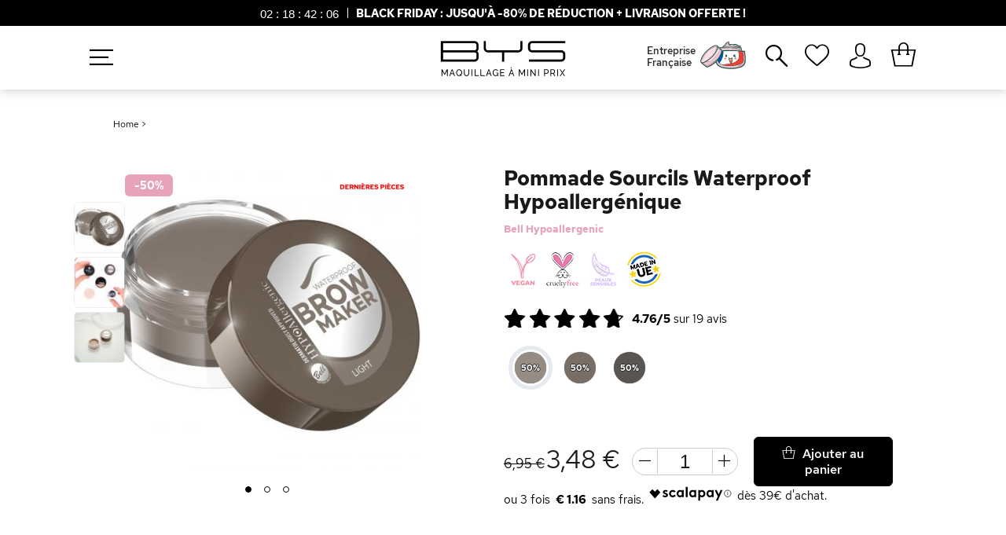

--- FILE ---
content_type: text/html; charset=UTF-8
request_url: https://www.bysmaquillage.fr/pommade-sourcils-waterproof-hypoallergenique/
body_size: 48451
content:

<!DOCTYPE html>
<html lang="fr" id="top" class="no-js">
<head>
    <meta http-equiv="Content-Type" content="text/html; charset=utf-8"/>
<title>Pommade Sourcils Waterproof Hypoallergénique</title>
<meta name="description" content="Comblez les zones clairsemées, étoffez les sourcils fins et fixez durablement leur forme grâce à la Pommade Sourcils Waterproof et son fini mat poudré"/>
<meta name="keywords" content=""/>
<meta name="robots" content="INDEX,FOLLOW"/>
<meta name="viewport" content="initial-scale=1.0, width=device-width" />
<meta name="google-site-verification" content="UBjkk_Hc57HeOpYIxPlUnp-PHr3zIk-r0ZjPqyE1SBA" />
<link rel="apple-touch-icon" sizes="57x57" href="https://www.bysmaquillage.fr/media/wysiwyg/favicon/apple-icon-57x57.png">
<link rel="apple-touch-icon" sizes="60x60" href="https://www.bysmaquillage.fr/media/wysiwyg/favicon/apple-icon-60x60.png">
<link rel="apple-touch-icon" sizes="72x72" href="https://www.bysmaquillage.fr/media/wysiwyg/favicon/apple-icon-72x72.png">
<link rel="apple-touch-icon" sizes="76x76" href="https://www.bysmaquillage.fr/media/wysiwyg/favicon/apple-icon-76x76.png">
<link rel="apple-touch-icon" sizes="114x114" href="https://www.bysmaquillage.fr/media/wysiwyg/favicon/apple-icon-114x114.png">
<link rel="apple-touch-icon" sizes="120x120" href="https://www.bysmaquillage.fr/media/wysiwyg/favicon/apple-icon-120x120.png">
<link rel="apple-touch-icon" sizes="144x144" href="https://www.bysmaquillage.fr/media/wysiwyg/favicon/apple-icon-144x144.png">
<link rel="apple-touch-icon" sizes="152x152" href="https://www.bysmaquillage.fr/media/wysiwyg/favicon/apple-icon-152x152.png">
<link rel="apple-touch-icon" sizes="180x180" href="https://www.bysmaquillage.fr/media/wysiwyg/favicon/apple-icon-180x180.png">
<link rel="icon" type="image/png" sizes="192x192"  href="https://www.bysmaquillage.fr/media/wysiwyg/favicon/android-icon-192x192.png">
<link rel="icon" type="image/png" sizes="32x32" href="https://www.bysmaquillage.fr/media/wysiwyg/favicon/favicon-32x32.png">
<link rel="icon" type="image/png" sizes="96x96" href="https://www.bysmaquillage.fr/media/wysiwyg/favicon/favicon-96x96.png">
<link rel="icon" type="image/png" sizes="16x16" href="https://www.bysmaquillage.fr/media/wysiwyg/favicon/favicon-16x16.png">


<link rel="preconnect" href="//www.googletagmanager.com" crossorigin>
<link rel="dns-prefetch" href="//www.googletagmanager.com" crossorigin>
<meta name="p:domain_verify" content="ATSVfGpzh47RhtlGFljioNadYS1p3yoH"/>

    <link rel="manifest" href="https://www.bysmaquillage.fr/webapp/bysmaquillage/manifest.json">

    <meta name="apple-mobile-web-app-title" content="BYS Maquillage">
    <meta name="apple-mobile-web-app-capable" content="yes" />
    <meta name="theme-color" content="#19181b">

    <!-- Sreen Splash -->
    <link rel="apple-touch-startup-image" href="webapp/bysmaquillage/splash/launch-640x1136.png" media="(device-width: 320px) and (device-height: 568px) and (-webkit-device-pixel-ratio: 2) and (orientation: portrait)">
    <link rel="apple-touch-startup-image" href="webapp/bysmaquillage/splash/launch-750x1294.png" media="(device-width: 375px) and (device-height: 667px) and (-webkit-device-pixel-ratio: 2) and (orientation: portrait)">
    <link rel="apple-touch-startup-image" href="webapp/bysmaquillage/splash/launch-1242x2148.png" media="(device-width: 414px) and (device-height: 736px) and (-webkit-device-pixel-ratio: 3) and (orientation: portrait)">
    <link rel="apple-touch-startup-image" href="webapp/bysmaquillage/splash/launch-1125x2436.png" media="(device-width: 375px) and (device-height: 812px) and (-webkit-device-pixel-ratio: 3) and (orientation: portrait)">
    <link rel="apple-touch-startup-image" href="webapp/bysmaquillage/splash/launch-1536x2048.png" media="(min-device-width: 768px) and (max-device-width: 1024px) and (-webkit-min-device-pixel-ratio: 2) and (orientation: portrait)">
    <link rel="apple-touch-startup-image" href="webapp/bysmaquillage/splash/launch-1668x2224.png" media="(min-device-width: 834px) and (max-device-width: 834px) and (-webkit-min-device-pixel-ratio: 2) and (orientation: portrait)">
    <link rel="apple-touch-startup-image" href="webapp/bysmaquillage/splash/launch-2048x2732.png" media="(min-device-width: 1024px) and (max-device-width: 1024px) and (-webkit-min-device-pixel-ratio: 2) and (orientation: portrait)">

    <link rel="apple-touch-icon" sizes="180x180" href="webapp/bysmaquillage/icons/apple-touch-icon.png">

<meta name="msapplication-TileColor" content="#ffffff">
<meta name="msapplication-TileImage" content="https://www.bysmaquillage.fr/media/wysiwyg/favicon/ms-icon-144x144.png">
<meta name="theme-color" content="#ffffff">
<link rel="load" href="https://www.bysmaquillage.fr/skin/frontend/rwd/bys/css/fontawesome/fonts/bys-maquillage.woff2?v=22" as="font" type="font/woff2" crossorigin>
<link rel="load" href="https://www.bysmaquillage.fr/skin/frontend/rwd/bys/css/new-fontawesome/fonts/new-bys-maquillage.woff2?v=100" as="font" type="font/woff2" crossorigin>
<link rel="preload" href="https://www.bysmaquillage.fr/skin/frontend/rwd/bys/css/googlefont/redhat/red-hat-text-v3-latin-700.woff2" as="font" type="font/woff2" crossorigin>
<link rel="preload" href="https://www.bysmaquillage.fr/skin/frontend/rwd/bys/css/googlefont/redhat/red-hat-text-v3-latin-500.woff2" as="font" type="font/woff2" crossorigin>
<link rel="preload" href="https://www.bysmaquillage.fr/skin/frontend/rwd/bys/css/googlefont/redhat/red-hat-text-v3-latin-regular.woff2" as="font" type="font/woff2" crossorigin>
<link rel="stylesheet" type="text/css" href="https://www.bysmaquillage.fr/media/css_secure/aca2a17957cc7d1a0db95e0f53fadd7a.css?v=3.609" />
<link rel="stylesheet" type="text/css" href="https://www.bysmaquillage.fr/media/css_secure/08f42a088e296348ccf398bc7f344f9c.css?v=3.609" media="all" />
<link rel="canonical" href="https://www.bysmaquillage.fr/pommade-sourcils-waterproof-hypoallergenique/" />

<link rel="alternate" hreflang="fr-FR" href="https://www.bysmaquillage.fr/pommade-sourcils-waterproof-hypoallergenique/" />



<!-- Google Tag Manager -->
<script data-footer-js-skip="true">(function(w,d,s,l,i){w[l]=w[l]||[];w[l].push({'gtm.start':
new Date().getTime(),event:'gtm.js'});var f=d.getElementsByTagName(s)[0],
j=d.createElement(s),dl=l!='dataLayer'?'&l='+l:'';j.async=true;j.src=
'https://www.googletagmanager.com/gtm.js?id='+i+dl;f.parentNode.insertBefore(j,f);
})(window,document,'script','dataLayer','GTM-W7MTQ73');</script>
<!-- End Google Tag Manager -->
    <!-- Facebook Pixel Code -->
    <noscript><img height="1" width="1" style="display:none"
                   src="https://www.facebook.com/tr?id=1674959386120295&ev=PageView&noscript=1"
        /></noscript>
    <!-- End Facebook Pixel Code -->


    

            <script type="text/javascript" data-footer-js-skip="true">
            //<![CDATA[
            (function(i,s,o,g,r,a,m){i['GoogleAnalyticsObject']=r;i[r]=i[r]||function(){
                    (i[r].q=i[r].q||[]).push(arguments)},i[r].l=1*new Date();a=s.createElement(o),
                m=s.getElementsByTagName(o)[0];a.async=1;a.src=g;m.parentNode.insertBefore(a,m)
            })(window,document,'script','//www.google-analytics.com/analytics.js','ga');
            
            ga('create', 'UA-38010176-2', 'auto');
            
ga('set', 'contentGroup1', 'Maquillage|Yeux|Sourcils');

            ga('send', 'pageview');


                        //]]>
        </script>
        <!-- END GOOGLE UNIVERSAL ANALYTICS CODE -->
        <link rel="canonical" href="https://www.bysmaquillage.fr/pommade-sourcils-waterproof-hypoallergenique/" />

<link rel="alternate" hreflang="fr-FR" href="https://www.bysmaquillage.fr/pommade-sourcils-waterproof-hypoallergenique/" />
 <!-- BEGIN WEBART GTM PRODUCT -->
 <!-- Criteo Product dataLayer -->
 <!-- END Criteo Product dataLayer -->
 <!-- END WEBART GTM PRODUCT -->

<meta property="og:type" content="product"/>
<meta property="og:title" content="Pommade Sourcils Waterproof Hypoallergénique"/>
<meta property="og:description" content="Offrez à vos sourcils une mise en beauté complète et en douceur avec la Pommade Sourcils Waterproof Hypoallergénique !Sa texture légère permet d’obtenir une couvrance progressive et sur mesure, de la plus discrète à la plus prononcée. Véritable 3-en-1, la Pommade Sourcils s’utilise à la fois pour combler les espaces clairsemés, densifier les sourcils fins et fixer leur forme. Son fini aérien, non collant et parfaitement mat garantit un résultat naturel tandis que sa formule waterpoof résiste aux frottements et à l’humidité pour une tenue impeccable pendant des heures.Sublimez l’arc de vos sourcils, remplissez les zones trop peu fournies et accentuez l’expressivité de votre regard en un seul geste grâce à la Pommade Sourcils et sa composition 100% hypoallergénique !"/>
<meta property="og:url" content="https://www.bysmaquillage.fr/pommade-sourcils-waterproof-hypoallergenique/"/>
<meta property="product:price:amount" content="3.48"/>
<meta property="product:price:currency" content="EUR"/>
<meta property="og:rating_scale" content="10"/>
<meta property="og:rating" content="9.5"/>
<meta property="og:rating_count" content="19"/>
<meta property="og:image" content="https://www.bysmaquillage.fr/media/catalog/product/cache/1/image/9df78eab33525d08d6e5fb8d27136e95/b/r/brow-maker-light_3.jpg"/>
<meta property="og:brand" content="Bell Hypoallergenic"/>
<meta property="og:site_name" content="BYS Maquillage - Maquillage pas cher à partir de 1€"/>
<meta property="og:category" content="-50% BF"/>
<meta property="og:condition" content="new"/>
<meta property="twitter:site" content="bysmaquillage"/>
<meta property="twitter:creator" content="bysmaquillage"/>
<meta property="twitter:card" content="product"/>
<meta property="twitter:title" content="Pommade Sourcils Waterproof Hypoallergénique"/>
<meta property="twitter:description" content="Offrez à vos sourcils une mise en beauté complète et en douceur avec la Pommade Sourcils Waterproof Hypoallergénique !Sa texture légère permet d’obtenir une couvrance progressive et sur mesure, de la plus discrète à la plus prononcée. Véritable 3-en-1, la Pommade Sourcils s’utilise à la fois pour combler les espaces clairsemés, densifier les sourcils fins et fixer leur forme. Son fini aérien, non collant et parfaitement mat garantit un résultat naturel tandis que sa formule waterpoof résiste aux frottements et à l’humidité pour une tenue impeccable pendant des heures.Sublimez l’arc de vos sourcils, remplissez les zones trop peu fournies et accentuez l’expressivité de votre regard en un seul geste grâce à la Pommade Sourcils et sa composition 100% hypoallergénique !"/>
<meta property="twitter:url" content="https://www.bysmaquillage.fr/pommade-sourcils-waterproof-hypoallergenique/"/>
<meta property="twitter:label1" content="Price"/>
<meta property="twitter:data1" content="3.48"/>
<meta property="twitter:label2" content="Availability"/>
<meta property="twitter:data2" content=""/>
<meta property="og:image" 
	  content="https://www.bysmaquillage.fr/media/catalog/product/cache/1/image/9df78eab33525d08d6e5fb8d27136e95/v/e/vernis-french-manucure-hypoallerg_nique-1_1.jpg"/>
<meta property="og:image:width" content="265">
<meta property="og:image:height" content="265">



  <!--[if IE]>
    <script type="text/javascript" src="https://www.bysmaquillage.fr/skin/frontend/base/default/js/promise-polyfill.js" data-footer-js-skip="true"></script>
  <![endif]-->
  


    <!-- Bing Remarketing Tag --><noscript><img src="//bat.bing.com/action/0?ti=5710123&Ver=2" height="0" width="0" style="display:none; visibility: hidden;" /></noscript>
    </head>
<body class=" catalog-product-view catalog-product-view product-pommade-sourcils-waterproof-hypoallergenique fr_fr">
<!-- Google Tag Manager (noscript) -->
<noscript><iframe src="https://www.googletagmanager.com/ns.html?id=GTM-W7MTQ73"
height="0" width="0" style="display:none;visibility:hidden"></iframe></noscript>
<!-- End Google Tag Manager (noscript) --><div class="wrapper">
        <noscript>
        <div class="global-site-notice noscript">
            <div class="notice-inner">
                <p>
                    <strong>JavaScript seems to be disabled in your browser.</strong><br />
                    Javascript doit être activé dans votre navigateur pour utiliser toutes les fonctionnalités de ce site.                </p>
            </div>
        </div>
    </noscript>
    <div class="page">
        


<header id="header" class="page-header sticky countDownActif">
        <div id="bysCount">
                            <style>
#contentderoulant-countdown {
    z-index: 99999;
    position: relative;
    display: none;
    padding: 45px 0 55px 0;
    background: #fff;
    color: #000;
    font-size: 15px;
    position: fixed;
    width: 100%;

    -moz-box-shadow: 0 -6px 90px rgba(0, 0, 0, 0.4);
    -webkit-box-shadow: 0 -6px 90px rgb(0 0 0 / 40%);
    box-shadow: 0 -6px 90px rgb(0 0 0 / 40%);
}

div#sutunam-countdown {
    cursor: pointer;
}

.countButton a {
    margin: 0 12px;
}

div#contentderoulant-countdown p {
    max-width: 50%;
    margin: auto;
}

@media screen and (max-width: 1030px) {
    .countButton{
        display: flex;
    }
    div#contentderoulant-countdown p {
        max-width: 90%;
    }
    #contentderoulant-countdown {
        left: 0;
        top: 42px;
    }
    div#contentderoulant-countdown a {
        margin-bottom: 15px!important;
    }
    .countButton{
        flex-direction: column;
    }
}

</style>




                                

            <a href="https://www.bysmaquillage.fr/black-friday/" id="header-countdown-link">
            <div class="header-countdown" id="sutunam-countdown">

                                    <div class="countdown-time">
                        <div id="countbox_1" class="timer-view"> </div>
                    </div>
                
                <div class="content-countdown">
                    <p style="text-align: center;"><strong>BLACK FRIDAY : Jusqu'à -80% de réduction + Livraison OFFERTE !</strong>                </div>
            </div>
            <span class="clearfix"></span>
        </a>


                        </div>
    <div id="headerFlot">
        <div class="page-header-container ">
                                    <a class="logo" href="https://www.bysmaquillage.fr/">
                <img class="large wlazy" alt="Cosmétique & Maquillage pas cher"
                     src="https://www.bysmaquillage.fr/skin/frontend/rwd/bys/images/Logo-BYS-Maquillage.png"
                     srcset="https://www.bysmaquillage.fr/skin/frontend/rwd/bys/images/Logo-BYS-Maquillage-2x.png 2x"
                     width="600" height="234" />
            </a>
            
            
            <p class="headerButtonNav"><i class="fa-hamburger-1"></i></p>

                                    <div class="skip-links">
                <div class="account-cart-wrapper">
                    
                        <a href="https://www.bysmaquillage.fr/customer/account/" data-target-element="#header-account" class="skip-link skip-account accountOut" title="Mon Compte">
                            <span class="label"><i class="fa-avatar" aria-hidden="true"></i></span>
                        </a>
                                        
                                        <div class="header-minicart" title="Mon Panier">
                        <div data-target-element="#header-cart" class="skip-link skip-cart  no-count">

    <div class="wrapCtx">
                        <div class="icon-cart">
            <span class="count">0</span>
            <i class="shopping-bag-2" data-icon="}" aria-hidden="true"></i>
        </div>
                            </div>
</div>
<div id="header-cart" class="block block-cart skip-content">
    

<div class="minicart-wrapper">
    <div>
        <i class="fa-close miniCart"></i>
        <a href="https://www.bysmaquillage.fr/checkout/cart/">
            <p class="titleMiniCart">Mon Panier<i class="shopping-bag-2" data-icon="}" aria-hidden="true"></i></p>
        </a>
    </div>

    <p class="block-subtitle">
        Derniers articles ajoutés        <a class="close skip-link-close" href="#" title="Fermer">×</a>
    </p>



                        
                    <p class="giftMiniMessage">
                Plus que <b><span class="price">29,00 €</span> </b>avant de recevoir votre <span>Masque Visage</span>            </p>
        
        <div class="giftMini">
            <progress id="progress-bar" min="1" max="100" value="0"></progress>
            <div class="progressGift">
                                    <div id="oneGift">
                        <p class="progressGiftName">Masque Visage</p>
                        <p class="progressGiftPrice">29€</p>
                                            </div>
                                    <div id="oneGift">
                        <p class="progressGiftName">Baume Lèvres</p>
                        <p class="progressGiftPrice">39€</p>
                                            </div>
                                    <div id="oneGift">
                        <p class="progressGiftName">Trousse Beauté</p>
                        <p class="progressGiftPrice">49€</p>
                                            </div>
                                    <div id="oneGift">
                        <p class="progressGiftName">Mascara Recourbant</p>
                        <p class="progressGiftPrice">69€</p>
                                            </div>
                                    <div id="oneGift">
                        <p class="progressGiftName">Palette Harmony</p>
                        <p class="progressGiftPrice">99€</p>
                                            </div>
                                    <div id="oneGift">
                        <p class="progressGiftName">Palette Dreamer</p>
                        <p class="progressGiftPrice">150€</p>
                                            </div>
                            </div>
        </div>
    

        	            <p class="empty">Votre panier est vide.</p>
    </div>
</div>
                    </div>
                </div>
            </div>


                                    <div id="header-account" class="skip-content">
                <div class="links">
        <ul>
                                    <li class="first" ><a href="https://www.bysmaquillage.fr/customer/account/" title="Mon compte" id="j2t-toplink-login">Mon compte</a></li>
                                                <li ><a href="https://www.bysmaquillage.fr/wishlist/" title="Ma wishlist" >Ma wishlist</a></li>
                                                <li ><a href="https://www.bysmaquillage.fr/checkout/cart/" title="Mon panier" class="top-link-cart">Mon panier</a></li>
                                                <li ><a href="https://www.bysmaquillage.fr/checkout/" title="Commander" class="top-link-checkout">Commander</a></li>
                                                <li ><a href="https://www.bysmaquillage.fr/customer/account/create/" title="S'enregistrer" >S'enregistrer</a></li>
                                                <li class=" last" ><a href="https://www.bysmaquillage.fr/customer/account/login/" title="Connexion" >Connexion</a></li>
                        </ul>
</div>
            </div>
                    </div>

                <div class="backCart"></div>

                    <div id="header-nav" class="skip-content">

                                    <a href="/qui-sommes-nous/#pme-francaise" onclick="ga('send', 'event', 'Click', 'Entreprise Française Menu (Desktop)');">
                        <div class="header-flag">
                            <p>Entreprise<br>Française</p>
                            <img class="french-flag" alt="Entreprise Française" src="/media/wysiwyg/creme-hydratante-france.svg" width="60" height="60">
                        </div>
                    </a>
                
                                                                <div id="header-search" class="skip-content">
                    
<form id="search_mini_form" action="https://www.bysmaquillage.fr/catalogsearch/result/" method="get">
    <div class="input-box">
        <label for="search">Rechercher :</label>
        <input id="search" type="search" name="q" value="" class="input-text required-entry searchbox-doofinder" maxlength="128" placeholder="Que recherchez-vous ?" style="color: #656565;"  autocomplete="off"
				onfocus="this.placeholder=''"    
				onblur="this.placeholder = 'Que recherchez-vous ?'" />
        <button id="search_mini_form_button" type="submit" title="Chercher" class="button search-button">
            <span><span>Chercher</span></span>
            <i class="fa fa-search-2"></i>
        </button>
        <div id="search_autocomplete" class="search-autocomplete"></div>
    </div>
</form>
                </div>
                
                
                
                                    <a class="navWishlist" href="https://www.bysmaquillage.fr/wishlist/" title="Ma Wishlist"><i class="fa-heart-1" aria-hidden="true"></i></a>
                            </div>
            </div>


</header>


            <div class="main-container col1-layout">
            <div class="main">
                                
                                <div class="col-main">
                                        






<!--suppress ALL -->
<div id="messages_product_view"></div>


<div id="breadcrumb">
            
    <a href='https://www.bysmaquillage.fr/'>Home</a> >
                                        </div>


<div class="product-essentials-mobile">

        <div class="product-name">
        <h1 class="h1">Pommade Sourcils Waterproof Hypoallergénique</h1>

        <div class="contAndBrand">
            
                                                    <p class="brandList">Bell Hypoallergenic</p>
                
            
                    </div>

    </div>

        <div class="extra-info">
        






    <div class="product-label-circle">
        <div onclick="ga('send', 'event', 'Label', 'Click', 'Label');"  id="product-label-vegan" class="product-info-label" title="Ce produit ne contient aucun ingrédient d'origine animale."></div>
    </div>

    <div class="product-label-circle">
        <div onclick="ga('send', 'event', 'Label', 'Click', 'Label');"  id="product-label-cruelty-free" class="product-info-label" title="Ce produit est certifié non testé sur les animaux."></div>
    </div>


    <div class="product-label-circle">
        <div onclick="ga('send', 'event', 'Label', 'Click', 'Label');"  id="product-label-hypoallergenic" class="product-info-label" title="Ce produit est garanti sans aucun allergène listé par l'U.E."></div>
    </div>








    <div class="product-label-circle">
        <div onclick="ga('send', 'event', 'Label', 'Click', 'Label');"  id="product-label-fabriqueeu" class="product-info-label" title="Ce produit est certifié fabriqué en Union Européenne. "></div>
    </div>




<div class="clear"></div>
    </div>

        <div class="extra-info">
        
    

                        <div class="ratings">
                <div class="rating-box">
                    <div class="rating" style="width:95.2%"></div>
                </div>
                <div class="rating-text">
                    <span class="rating-number">4.76/5</span> sur
                    <span>19</span> avis
                </div>
                <div class="rating-text-cat">
                    <span>(19)</span>
                </div>
            </div>
            

    </div>

</div>




<div class="product-view ">
    <div class="product-essential">

        <form action="https://www.bysmaquillage.fr/checkout/cart/add/uenc/aHR0cHM6Ly93d3cuYnlzbWFxdWlsbGFnZS5mci9wb21tYWRlLXNvdXJjaWxzLXdhdGVycHJvb2YtaHlwb2FsbGVyZ2VuaXF1ZS8_X19fU0lEPVU,/product/5672/form_key/vJnjsqcMoQa10vIo/" method="post" id="product_addtocart_form">

            <input name="form_key" type="hidden" value="vJnjsqcMoQa10vIo" />
            <div class="no-display">
                <input type="hidden" name="product" value="5672" />
                <input type="hidden" name="related_product" id="related-products-field" value="" />
            </div>

                        <div class="product-img-box">
                

<div class="product-image product-image-zoom">

            <span class="status-sale">-50<span>%</span></span>
    
    

            <div class="product-label">
            
                            <p class="isNew isSerie">
                    <img src="https://www.bysmaquillage.fr/media/wysiwyg/Label-Dernieres-Pieces.png" alt="Fin de Série"/>
                </p>
                    </div>
    

        
                    
    <div class="product-image-gallery">
        <a id="imagelink-main" href="https://www.bysmaquillage.fr/media/catalog/product/placeholder/default/No_Img_HD.png" class="fancygallery" data-fancybox-group="fancygallery">
            <i class="preloader spinner-rose"></i>
            <img id="image-main"
                 class="gallery-image visible"
                 width="450"
                 height="450"
                 src="https://www.bysmaquillage.fr/media/catalog/product/placeholder/default/No_Img_HD.png"
                 data-zoom-image="no-image"
                 alt="Pommade Sourcils Waterproof Hypoallergénique "
                 title="Pommade Sourcils Waterproof Hypoallergénique" />
        </a>

                                
                        <a id="imagelink-0"
               href="javascript:void(0)"
                 >
                <i class="preloader spinner-rose"></i>
                <img id="image-0"
                     class="gallery-image blurred"
                     width="450"
                     height="450"
                     src="https://www.bysmaquillage.fr/media/catalog/product/cache/1/thumbnail/65x65/9df78eab33525d08d6e5fb8d27136e95/b/r/brow-maker-light_3.jpg"
                     data-src="https://www.bysmaquillage.fr/media/catalog/product/placeholder/default/No_Img_HD.png"
                     data-srcset="https://www.bysmaquillage.fr/media/catalog/product/placeholder/default/No_Img_HD.png"
                     data-zoom-image="no-image"
                     alt="Pommade Sourcils Waterproof Hypoallergénique"
                     title="Pommade Sourcils Waterproof Hypoallergénique" /></a>
                                            
                        <a id="imagelink-1"
               href="https://www.bysmaquillage.fr/media/catalog/product/placeholder/default/No_Img_HD.png" class="fancygallery" data-fancybox-group="fancygallery"
                >
                <i class="preloader spinner-rose"></i>
                <img id="image-1"
                     class="gallery-image blurred"
                     width="450"
                     height="450"
                     src="https://www.bysmaquillage.fr/media/catalog/product/cache/1/thumbnail/65x65/9df78eab33525d08d6e5fb8d27136e95/b/a/bases-anti-cerne-paupiere-bell_1.jpg"
                     data-src="https://www.bysmaquillage.fr/media/catalog/product/placeholder/default/No_Img_HD.png"
                     data-srcset="https://www.bysmaquillage.fr/media/catalog/product/placeholder/default/No_Img_HD.png"
                     data-zoom-image="no-image"
                     alt="Pommade Sourcils Waterproof Hypoallergénique"
                     title="Pommade Sourcils Waterproof Hypoallergénique" /></a>
                                            
                        <a id="imagelink-2"
               href="https://www.bysmaquillage.fr/media/catalog/product/placeholder/default/No_Img_HD.png" class="fancygallery" data-fancybox-group="fancygallery"
                >
                <i class="preloader spinner-rose"></i>
                <img id="image-2"
                     class="gallery-image blurred"
                     width="450"
                     height="450"
                     src="https://www.bysmaquillage.fr/media/catalog/product/cache/1/thumbnail/65x65/9df78eab33525d08d6e5fb8d27136e95/p/o/pommade-sourcils-waterproof-hypoallerg_nique-2_1.jpg"
                     data-src="https://www.bysmaquillage.fr/media/catalog/product/placeholder/default/No_Img_HD.png"
                     data-srcset="https://www.bysmaquillage.fr/media/catalog/product/placeholder/default/No_Img_HD.png"
                     data-zoom-image="no-image"
                     alt="Pommade Sourcils Waterproof Hypoallergénique"
                     title="Pommade Sourcils Waterproof Hypoallergénique" /></a>
                        </div>


        <!-- $j : Quantity image is visible-->
                                                                                                                                                        
                    <div class="more-views">
                                    <ul class="product-image-thumbs">
                                                                            <li>
                                <a class="thumb-link" href="#" title="Pommade Sourcils Waterproof Hypoallergénique"
                                   data-image-index="0">
                                    <span class="mediaDot" id="mediaDot3"></span>
                                    <img
                                        src="https://www.bysmaquillage.fr/media/catalog/product/cache/1/thumbnail/65x65/9df78eab33525d08d6e5fb8d27136e95/b/r/brow-maker-light_3.jpg"
                                        width="65" height="65" alt="Pommade Sourcils Waterproof Hypoallergénique"/>
                                </a>
                            </li>
                                                                                <li>
                                <a class="thumb-link" href="#" title="Pommade Sourcils Waterproof Hypoallergénique"
                                   data-image-index="1">
                                    <span class="mediaDot" id="mediaDot3"></span>
                                    <img
                                        src="https://www.bysmaquillage.fr/media/catalog/product/cache/1/thumbnail/65x65/9df78eab33525d08d6e5fb8d27136e95/b/a/bases-anti-cerne-paupiere-bell_1.jpg"
                                        width="65" height="65" alt="Pommade Sourcils Waterproof Hypoallergénique"/>
                                </a>
                            </li>
                                                                                <li>
                                <a class="thumb-link" href="#" title="Pommade Sourcils Waterproof Hypoallergénique"
                                   data-image-index="2">
                                    <span class="mediaDot" id="mediaDot3"></span>
                                    <img
                                        src="https://www.bysmaquillage.fr/media/catalog/product/cache/1/thumbnail/65x65/9df78eab33525d08d6e5fb8d27136e95/p/o/pommade-sourcils-waterproof-hypoallerg_nique-2_1.jpg"
                                        width="65" height="65" alt="Pommade Sourcils Waterproof Hypoallergénique"/>
                                </a>
                            </li>
                                                                                                </ul>
                            </div>
    

</div>
            </div>

            <div class="product-shop">

                                        <div class="product-name">

                        <h1 class="h1">Pommade Sourcils Waterproof Hypoallergénique</h1>

                        <div class="contAndBrand">
                            
                                                                                                    <p class="brandList">Bell Hypoallergenic</p>
                                
                            
                                                    </div>

                                                
                    </div>

                                                                <div class="extra-info">
                            






    <div class="product-label-circle">
        <div onclick="ga('send', 'event', 'Label', 'Click', 'Label');"  id="product-label-vegan" class="product-info-label" title="Ce produit ne contient aucun ingrédient d'origine animale."></div>
    </div>

    <div class="product-label-circle">
        <div onclick="ga('send', 'event', 'Label', 'Click', 'Label');"  id="product-label-cruelty-free" class="product-info-label" title="Ce produit est certifié non testé sur les animaux."></div>
    </div>


    <div class="product-label-circle">
        <div onclick="ga('send', 'event', 'Label', 'Click', 'Label');"  id="product-label-hypoallergenic" class="product-info-label" title="Ce produit est garanti sans aucun allergène listé par l'U.E."></div>
    </div>








    <div class="product-label-circle">
        <div onclick="ga('send', 'event', 'Label', 'Click', 'Label');"  id="product-label-fabriqueeu" class="product-info-label" title="Ce produit est certifié fabriqué en Union Européenne. "></div>
    </div>




<div class="clear"></div>
                        </div>
                    
                                                                <div class="extra-info">
                            
    

                        <div class="ratings">
                <div class="rating-box">
                    <div class="rating" style="width:95.2%"></div>
                </div>
                <div class="rating-text">
                    <span class="rating-number">4.76/5</span> sur
                    <span>19</span> avis
                </div>
                <div class="rating-text-cat">
                    <span>(19)</span>
                </div>
            </div>
            

                        </div>
                    
                                        
                                                            
                    


                                                                                                            

                                                                                

                                                                                                    <fieldset class="product-options" id="product-options-wrapper">
    	<div class="bloc-choix-couleur">
		
    <div class="choix-couleur" id="______choix-couleur">
        <div style="text-align:center" class="dropDownChoix">
            <img src="https://www.bysmaquillage.fr/skin/frontend/rwd/bys/js/stylish-select/images/picto_couleurs_produitperso.png" class="pictoCouleurs"/>
            <label class="selectCouleur">Sélectionnez une couleur : </label>
            
                                <div class="attributSelectWrap"  >
                    <select name="super_attribute[148]" id="attribute148" class="required-entry super-attribute-select">
                    <option data-label="Couleur">Couleur</option>
                    </select>
                </div>
                        <div  id="choix-couleur" class="bxBloccouleur"></div>
        </div>
</div>

<div id="arrows-colors-choice"></div>
        
	</div>
    <dl>
        </dl>
    <span style="display:none;" class="scp-please-wait"><img src="https://www.bysmaquillage.fr/skin/frontend/base/default/images/scp-ajax-loader.gif" class="v-middle" alt="" />   En cours de chargement...  </span>
        <div id="SCPcustomOptionsDiv"></div>
</fieldset>







<div class="product-bottom-wrap conf">
	<div class="product-bottom-left conf">

    	
        <div class="product-options-bottom">

                        
                        <div class="add-to-box">
                                    
    <div class="add-to-cart">
                    <div class="deskPriceBox">
                


                        
    <div class="price-box"><span class="label" id="configurable-price-from-5672"><span class="configurable-price-from-label"></span></span>
                                            
                    <p class="old-price">
                <span class="price-label">Prix normal :</span>
                <span class="price" id="old-price-5672">
                    6,95 €                </span>
            </p>

                            <p class="special-price">
                    <span class="price-label">Prix spécial</span>
                <span class="price" id="product-price-5672">
                    3,48 €                </span>
                </p>
                    
    
        </div>

        
                <div class="qty-wrapper ">
            <div class="itQtyControl">

                                
                <i data-step=1 class="m fa fa-bys-minus-thin"></i>
                                                <input type="text" pattern="[1-9]{0,4}" name="qty" id="qty" class="txt textQty" maxlength="12" value="1" title="Qté" style="pointer-events: none;border:none;"/>
                                    <i data-step=1 class="p fa fa-bys-plus-thin"></i>
            </div>
        </div>
        
                    </div>
        
        <div class="scalaanadd">
                                                    <div class="deskScala">
                    <div class="scalaText"></div>
                    <div class="scalaText2"><p>dès 39€ d'achat.</p></div>
                </div>
                        <div class="add-to-cart-buttons">
                                <button type="button" title="Commander" class="button btn-cart" id="add-to-cart" onclick="productCarted();">
                    <span>
                                                    <span><i class="shopping-bag-2" data-icon="}" aria-hidden="true"></i>Ajouter au panier</span>
                                            </span>
                </button>
                            </div>
        
    </div>

    </div>
                            </div>

        </div>


                        
        

                                <div class="scalaText mobile"></div>
            <div class="scalaText2 mobile"><p>dès 39€ d'achat.</p></div>
        

                

                        

                                    <div class="product-plus">
                <p>Double action densifiante et fixante - Couleurs naturelles - Fini mat poudré</p>
            </div>
        

                        

                                    

            
                    



            

                                                    

        
                
    
                    

        
                            <div class="product-list-gift">

                
                                        <div class="shipping-conditions">
                        <i class="fa-icocar-large"></i>
                        <a href="/garanties-livraison/">
                            <span class="value"><strong>Livraison offerte</strong> à partir de 49€</span>
                        </a>
                    </div>

                    <div class="shipping-conditions">
                        <i class="fa-make-up-bag"></i>
                        <a href="/garanties-livraison/">
                            <span class="value">Dans votre salle de bain <strong>en 48h</strong></span>
                        </a>
                    </div>

                                        <div class="availability in-stock">
                        <i class="fa-planche-de-surf"></i>
                        <span class="value">En <strong>stock en France</strong> au Pays Basque</span>
                    </div>

                
                                                                    <div class="picto-cadeaux">
                        <i class="fa-gift-box"></i>
                        <span>Prochain <strong>cadeau</strong> dans <span class="price">29,00 €</span></span>
                    </div>
                

                                <div class="picto-club">
                    <i class="fa fa-rubys-2"></i>
                    <a href="/club-fidelite-bys/">
                        <p class="j2t-loyalty-points inline-points">Ce produit vous rapporte <span id='j2t-pts'>35</span>  Rubys</p>                    </a>
                </div>

            </div>

                            <p id="more-popup-form-product"><i class="fa-conversation"></i>Besoin d'aide pour choisir votre produit ? Posez-nous vos questions ici</p>
            
        	</div>
</div>

<!-- BysDev -->

<!-- BysDev -->
                
            </div>


        </form>


                    <div class="popup-form-product">
                <form action="/contacts/index/post/" id="contactForm" method="post" class="scaffold-form" enctype="multipart/form-data">
                    <div class="fieldset">

                                                                                                
                                <input name="productForm" type="hidden"/>
                                <input name="productName" type="hidden" value="BE/BwbmHA - Pommade Sourcils Waterproof Hypoallergénique"/>
                                <input name="url" type="hidden" value="pommade-sourcils-waterproof-hypoallergenique/"/>

                                <div class="popup-form-product-grid">
                                    <div class="popup-form-product-grid-item">
                                        <div class="field">
                                            <label for="name" class="required"><em>*</em>Nom & Prénom</label>
                                            <div class="input-box">
                                                <input name="name" id="name" title="Nom" value="" class="input-text required-entry" type="text" required/>
                                            </div>
                                        </div>
                                        <div class="field">
                                            <label for="email" class="required"><em>*</em>E-mail</label>
                                            <div class="input-box">
                                                <input name="email" id="email" title="E-mail" value="" class="input-text required-entry validate-email" type="email" autocapitalize="off" autocorrect="off" spellcheck="false"  required/>
                                            </div>
                                        </div>
                                    </div>

                                    <div class="popup-form-product-grid-item">
                                        <div class="field">
                                            <label for="comment" class="required"><em>*</em>Expliquez-nous vos besoins ici</label>
                                            <textarea name="comment" id="comment" class="required-entry input-text" required></textarea>
                                        </div>
                                    </div>
                                </div>

                                <div id="g-recaptcha-li">
                                      <div id="g-recaptcha-wrap"><div id="g-recaptcha-element"></div><div id="g-recaptcha-msg"></div></div>                                </div>

                                <button type="submit" title="Valider" class="button fields"><span><span>Envoyer ma demande</span></span></button>
                    </div>
                </form>
            </div>
        

    </div>

    

                <div class="product-collateral toggle-content tabs" id="tabs">
                            <dl id="collateral-tabs" class="collateral-tabs">
                                            <dt class="tab">
                            <span>Informations Produit</span>
                            <i class="fa fa-bys-plus-thin"></i>
                            <i class="fa fa-bys-minus-thin"></i>
                        </dt>
                        <dd class="tab-container">
                            <div class="tab-content">


    <h2>Description</h2>
    <div class="std">
        <p class="productSubTitle">Description</p>
        <p><br />Offrez à vos sourcils une mise en beauté complète et en douceur avec la Pommade Sourcils Waterproof Hypoallergénique !<br /><br />Sa texture légère permet d’obtenir une couvrance progressive et sur mesure, de la plus discrète à la plus prononcée. Véritable 3-en-1, la Pommade Sourcils s’utilise à la fois pour combler les espaces clairsemés, densifier les sourcils fins et fixer leur forme. Son fini aérien, non collant et parfaitement mat garantit un résultat naturel tandis que sa formule waterpoof résiste aux frottements et à l’humidité pour une tenue impeccable pendant des heures.<br /><br />Sublimez l’arc de vos sourcils, remplissez les zones trop peu fournies et accentuez l’expressivité de votre regard en un seul geste grâce à la Pommade Sourcils et sa composition 100% hypoallergénique !</p>    </div>

    <h2>Conseils d'utilisation</h2>
    <div class="std">
        <p class="productSubTitle">Conseils d'utilisation</p>
        <p><br />Vous pouvez appliquer votre Pommade Sourcils au doigt ou, pour plus de précision, à l’aide d’un <a href="https://www.bysmaquillage.fr/accessoires-de-maquillage/pinceau-maquillage/pinceaux-yeux/pinceau-biseaute/" target="_blank">pinceau biseauté</a>. Prélevez un peu de pommade sourcils et commencez par tracer de légers traits sur les zones clairsemés pour reproduire les poils manquants. Refaites un passage de la même manière mais sur la totalité du sourcil afin d’harmoniser l’ensemble.<br /><br />N’hésitez pas à procéder en plusieurs étapes pour obtenir une intensité progressive, jusqu’à ce que vous parveniez au résultat souhaité.<br /><br />Terminez en brossant vos sourcils à l’aide d’un pinceau goupillon, ce qui permettra à la fois de les lisser, de fixer leur forme et d’estomper légèrement votre Pommade Sourcils pour un résultat encore plus naturel.</p>    </div>

    <h2>Composition</h2>
    <div class="std">
        <p class="productSubTitle">Composition</p>

        
        <div id="composition-container">
            <div id="full-text" style="display:none;"><p><strong>Ingredients:</strong></p>
<p>Isododecane • Ozokerite • Cyclopentasiloxane • Trimethylsiloxysilicate • Mica • Disteardimonium Hectorite • Kaolin • Methyl Methacrylate Crosspolymer • Candelilla Cera (Euphorbia Cerifera (Candelilla) Wax) • Propylene Carbonate • Glyceryl Caprylate • Trimethoxycaprylylsilane • Tetrasodium Pyrophosphate • CI 77491, CI 77492, CI 77499 (Iron Oxides) • CI 77891 (Titanium Dioxide)</p>
<p> </p>
<p><strong>Tous les produits de notre gamme Hypoallergénique ne contiennent aucun des 26 allergènes potentiels listés par l’Union Européenne :</strong></p>
<p>Alpha-Isomethyl ionone, Amyl cinnamal, Amylcinnamyl alcohol, Anise alcohol, Benzyl alcohol, Benzyl benzoate, Benzyl cinnamate, Benzyl salicylate, Cinnamal, Cinnamyl alcohol, Citral, Citronellol, Coumarin, Eugenol, Farnesol, Geraniol, Hexyl cinnamal, Hydroxycitronnellal, Hydroxyisohexyl 3-cyclohexene carboxaldehyde, Isoeugenol, Limonene, Linalool, Methyl 2-octynoate, Evernia prunastri (Oak moss), Evernia furfuracea (Tree Moss)</p></div>
            <div id="short-text"></div>
            <span id="dots">...</span>
            <span id="read-more">Lire la suite</span>
        </div>

                    <br><br><p>Contenance : 5g</p>
            </div>

<span class="clearBoth"></span></div>
                        </dd>
                    
                                                        </dl>
                    </div>
    

        



                    <p class="productSubTitle instaTitleView">L'INSTASPHÈRE</p>
        <p class="productSubTitle instaTitleView instaProductTitle">#bysmaquillage</p>

            <div class="tab-container insta">
            <div class="instaGrid  "></div>
        </div>
    

        


                
        <div class="box-collateral box-up-sell bxSimilarProductsInProduct">
            <div class="inner">
                

            
                    


            
    
    

        <p class="productSubTitle">Vous pourriez aussi aimer</p>

    <div class="category-products" style="margin-bottom: 60px;">

                        <div class="products-grid-wrap products-grid">

            <div class="owl-carousel upsellBys">
                
                    <div class="item last id14209">

                        <a href="https://www.bysmaquillage.fr/fixateur-sourcils-transparent-brosse-precision/" title="Fixateur Sourcils Transparent & Brosse Précision" class="product-image" data-id="CO/BFSCLA" data-name="Fixateur Sourcils Transparent & Brosse Précision" data-qty="1">

                                                                                    
                            <img
                                class="LazyLoad select_item"
                                id="product-collection-image-14209"
                                src="https://www.bysmaquillage.fr/media/bys/blank.gif"
                                data-src="https://www.bysmaquillage.fr/media/catalog/product/cache/1/small_image/235x/9df78eab33525d08d6e5fb8d27136e95/f/i/fixateur-sourcils-transparent-brosse-precision_1.jpg"
                                                                alt="Fixateur Sourcils Transparent & Brosse Précision"
                            />
                        </a>


                        <div class="product-meta">
                            

                                                        

                                                                                    
                                                                                                                                                                                        
                            <div class="productLabel">
                                                            <p class="isNew">
                                    <img class="LazyLoad" src="https://www.bysmaquillage.fr/media/bys/blank.gif" data-src="https://www.bysmaquillage.fr/media/wysiwyg/label-best-seller.png" alt="BYS/EU - Best Seller"/>
                                </p>
                                                        </div>

                            
                        </div>

                        <div class="product-info">
                            <h3 class="product-name"><a href="https://www.bysmaquillage.fr/fixateur-sourcils-transparent-brosse-precision/" class="select_item" title="Fixateur Sourcils Transparent & Brosse Précision" data-qty="1" data-id="CO/BFSCLA" data-name="Fixateur Sourcils Transparent & Brosse Précision">Fixateur Sourcils Transparent & Brosse Précision</a></h3>
                            <div class="priceStars">
                                


                        
    <div class="price-box">
                                                
                <!-- BysDev -->
                                    <span class="regular-price" id="product-price-14209-new">
                                                    <span class="price">4,50 €</span>                                            </span>        
                                         
        </div>

                                <div class="starCouleurWrapper">
                                    
    

                        <div class="ratings">
                <div class="rating-box">
                    <div class="rating" style="width:95.2%"></div>
                </div>
                <div class="rating-text">
                    <span class="rating-number">4.76/5</span> sur
                    <span>7</span> avis
                </div>
                <div class="rating-text-cat">
                    <span>(7)</span>
                </div>
            </div>
            

                                </div>
                            </div>
                                                                <div class="actions">
                                                                                    <button type="button" title="Commander" class="image-btn" onclick="setLocation('https://www.bysmaquillage.fr/checkout/cart/add/uenc/aHR0cHM6Ly93d3cuYnlzbWFxdWlsbGFnZS5mci9wb21tYWRlLXNvdXJjaWxzLXdhdGVycHJvb2YtaHlwb2FsbGVyZ2VuaXF1ZS8,/product/14209/form_key/vJnjsqcMoQa10vIo/')">
                                                <p class="upsellAddCartButton">Ajouter au panier</p>
                                            </button>
                                                                            </div>
                        </div>

                    </div>
                
                    <div class="item last id5939">

                        <a href="https://www.bysmaquillage.fr/kit-sourcils-color-fix/" title="Kit Sourcils Color & Fix" class="product-image" data-id="CO/EBG4" data-name="Kit Sourcils Color & Fix" data-qty="1">

                                                                                    
                            <img
                                class="LazyLoad select_item"
                                id="product-collection-image-5939"
                                src="https://www.bysmaquillage.fr/media/bys/blank.gif"
                                data-src="https://www.bysmaquillage.fr/media/catalog/product/cache/1/small_image/235x/9df78eab33525d08d6e5fb8d27136e95/c/o/coebg4ka1.jpg"
                                                                alt="Kit Sourcils Color & Fix"
                            />
                        </a>


                        <div class="product-meta">
                                                            <p class="saleOff">-50<b>%</b></p>
                            

                                                                                    <a href="https://www.bysmaquillage.fr/kit-sourcils-color-fix/">
                                <div class="overlay">
                                    <div class="mask">
                                        <p class="cl">
                                                                                                        <span style="background: #714f45;color: #714f45; border: 1px solid #714f45;">0</span>
                                                                                                                <span style="background: #514141;color: #514141; border: 1px solid #514141;">0</span>
                                                                                                                                                                                                                                                    </p>
                                    </div>
                                </div>
                            </a>
                            

                                                                                    
                                                                                                                                                                                        
                            <div class="productLabel">
                                                        </div>

                            
                        </div>

                        <div class="product-info">
                            <h3 class="product-name"><a href="https://www.bysmaquillage.fr/kit-sourcils-color-fix/" class="select_item" title="Kit Sourcils Color & Fix" data-qty="1" data-id="CO/EBG4" data-name="Kit Sourcils Color & Fix">Kit Sourcils Color & Fix</a></h3>
                            <div class="priceStars">
                                


                        
    <div class="price-box"><span class="label" id="configurable-price-from-5939-new"><span class="configurable-price-from-label"></span></span>
                                            
                    <p class="old-price">
                <span class="price-label">Prix normal :</span>
                <span class="price" id="old-price-5939-new">
                    5,95 €                </span>
            </p>

                            <p class="special-price">
                    <span class="price-label">Prix spécial</span>
                <span class="price" id="product-price-5939-new">
                    2,98 €                </span>
                </p>
                    
    
        </div>

                                <div class="starCouleurWrapper">
                                    
    

                        <div class="ratings">
                <div class="rating-box">
                    <div class="rating" style="width:96.8%"></div>
                </div>
                <div class="rating-text">
                    <span class="rating-number">4.84/5</span> sur
                    <span>16</span> avis
                </div>
                <div class="rating-text-cat">
                    <span>(16)</span>
                </div>
            </div>
            

                                </div>
                            </div>
                                                                <div class="actions">
                                                                                    <a title="Commander" class="image-btn" href="https://www.bysmaquillage.fr/kit-sourcils-color-fix/">
                                                <p class="upsellAddCartButton">Ajouter au panier</p>
                                            </a>
                                                                            </div>
                        </div>

                    </div>
                
                    <div class="item last id4270">

                        <a href="https://www.bysmaquillage.fr/feutre-sourcils/" title="Feutre à Sourcils" class="product-image" data-id="CO/EBBP" data-name="Feutre à Sourcils" data-qty="1">

                                                                                    
                            <img
                                class="LazyLoad select_item"
                                id="product-collection-image-4270"
                                src="https://www.bysmaquillage.fr/media/bys/blank.gif"
                                data-src="https://www.bysmaquillage.fr/media/catalog/product/cache/1/small_image/235x/9df78eab33525d08d6e5fb8d27136e95/b/y/bys-maquillage-feutre-sourcils-brun-profond_3.jpg"
                                                                alt="Feutre à Sourcils"
                            />
                        </a>


                        <div class="product-meta">
                                                            <p class="saleOff">-50<b>%</b></p>
                            

                                                                                    <a href="https://www.bysmaquillage.fr/feutre-sourcils/">
                                <div class="overlay">
                                    <div class="mask">
                                        <p class="cl">
                                                                                                        <span style="background: #592d25;color: #592d25; border: 1px solid #592d25;">0</span>
                                                                                                                <span style="background: #563922;color: #563922; border: 1px solid #563922;">0</span>
                                                                                                                                                                                                                                                    </p>
                                    </div>
                                </div>
                            </a>
                            

                                                                                    
                                                                                                                                                                                        
                            <div class="productLabel">
                                                        </div>

                            
                        </div>

                        <div class="product-info">
                            <h3 class="product-name"><a href="https://www.bysmaquillage.fr/feutre-sourcils/" class="select_item" title="Feutre à Sourcils" data-qty="1" data-id="CO/EBBP" data-name="Feutre à Sourcils">Feutre à Sourcils</a></h3>
                            <div class="priceStars">
                                


                        
    <div class="price-box"><span class="label" id="configurable-price-from-4270-new"><span class="configurable-price-from-label"></span></span>
                                            
                    <p class="old-price">
                <span class="price-label">Prix normal :</span>
                <span class="price" id="old-price-4270-new">
                    5,50 €                </span>
            </p>

                            <p class="special-price">
                    <span class="price-label">Prix spécial</span>
                <span class="price" id="product-price-4270-new">
                    2,75 €                </span>
                </p>
                    
    
        </div>

                                <div class="starCouleurWrapper">
                                    
    

                        <div class="ratings">
                <div class="rating-box">
                    <div class="rating" style="width:90.8%"></div>
                </div>
                <div class="rating-text">
                    <span class="rating-number">4.54/5</span> sur
                    <span>11</span> avis
                </div>
                <div class="rating-text-cat">
                    <span>(11)</span>
                </div>
            </div>
            

                                </div>
                            </div>
                                                                <div class="actions">
                                                                                    <a title="Commander" class="image-btn" href="https://www.bysmaquillage.fr/feutre-sourcils/">
                                                <p class="upsellAddCartButton">Ajouter au panier</p>
                                            </a>
                                                                            </div>
                        </div>

                    </div>
                
                    <div class="item last id4295">

                        <a href="https://www.bysmaquillage.fr/crayon-sourcil/" title="Crayon Sourcil Essentiel" class="product-image" data-id="LO/EBXB" data-name="Crayon Sourcil Essentiel" data-qty="1">

                                                                                    
                            <img
                                class="LazyLoad select_item"
                                id="product-collection-image-4295"
                                src="https://www.bysmaquillage.fr/media/bys/blank.gif"
                                data-src="https://www.bysmaquillage.fr/media/catalog/product/cache/1/small_image/235x/9df78eab33525d08d6e5fb8d27136e95/c/r/crayon-sourcils-brun_6.jpg"
                                                                alt="Crayon Sourcil Essentiel"
                            />
                        </a>


                        <div class="product-meta">
                            

                                                                                    <a href="https://www.bysmaquillage.fr/crayon-sourcil/">
                                <div class="overlay">
                                    <div class="mask">
                                        <p class="cl">
                                                                                                        <span style="background: #8A7F77;color: #8A7F77; border: 1px solid #8A7F77;">0</span>
                                                                                                                <span style="background: #5B3D32;color: #5B3D32; border: 1px solid #5B3D32;">0</span>
                                                                                                                                                                                                                                                    </p>
                                    </div>
                                </div>
                            </a>
                            

                                                                                    
                                                                                                                                                                                        
                            <div class="productLabel">
                                                            <p class="isNew">
                                    <img class="LazyLoad" src="https://www.bysmaquillage.fr/media/bys/blank.gif" data-src="https://www.bysmaquillage.fr/media/wysiwyg/label-best-seller.png" alt="BYS/EU - Best Seller"/>
                                </p>
                                                        </div>

                            
                        </div>

                        <div class="product-info">
                            <h3 class="product-name"><a href="https://www.bysmaquillage.fr/crayon-sourcil/" class="select_item" title="Crayon Sourcil Essentiel" data-qty="1" data-id="LO/EBXB" data-name="Crayon Sourcil Essentiel">Crayon Sourcil Essentiel</a></h3>
                            <div class="priceStars">
                                


                        
    <div class="price-box"><span class="label" id="configurable-price-from-4295-new"><span class="configurable-price-from-label"></span></span>
                                                
                <!-- BysDev -->
                                    <span class="regular-price" id="product-price-4295-new">
                                                    <span class="price">1,00 €</span>                                            </span>        
                                         
        </div>

                                <div class="starCouleurWrapper">
                                    
    

                        <div class="ratings">
                <div class="rating-box">
                    <div class="rating" style="width:96%"></div>
                </div>
                <div class="rating-text">
                    <span class="rating-number">4.80/5</span> sur
                    <span>165</span> avis
                </div>
                <div class="rating-text-cat">
                    <span>(165)</span>
                </div>
            </div>
            

                                </div>
                            </div>
                                                                <div class="actions">
                                                                                    <a title="Commander" class="image-btn" href="https://www.bysmaquillage.fr/crayon-sourcil/">
                                                <p class="upsellAddCartButton">Ajouter au panier</p>
                                            </a>
                                                                            </div>
                        </div>

                    </div>
                
                    <div class="item last id5298">

                        <a href="https://www.bysmaquillage.fr/trio-fards-cire-a-sourcil-hypoallergenique/" title="Trio Fards & Cire à Sourcil Hypoallergénique" class="product-image" data-id="BE/BcbsHA" data-name="Trio Fards & Cire à Sourcil Hypoallergénique" data-qty="1">

                                                                                    
                            <img
                                class="LazyLoad select_item"
                                id="product-collection-image-5298"
                                src="https://www.bysmaquillage.fr/media/bys/blank.gif"
                                data-src="https://www.bysmaquillage.fr/media/catalog/product/cache/1/small_image/235x/9df78eab33525d08d6e5fb8d27136e95/t/r/trio-fards-_-cire-_-sourcil-hypoallerg_nique-2_1.jpg"
                                                                alt="Trio Fards & Cire à Sourcil Hypoallergénique"
                            />
                        </a>


                        <div class="product-meta">
                                                            <p class="saleOff">-50<b>%</b></p>
                            

                                                                                    <a href="https://www.bysmaquillage.fr/trio-fards-cire-a-sourcil-hypoallergenique/">
                                <div class="overlay">
                                    <div class="mask">
                                        <p class="cl">
                                                                                                        <span style="background: #6F5C4D;color: #6F5C4D; border: 1px solid #6F5C4D;">0</span>
                                                                                                                <span style="background: #5E5246;color: #5E5246; border: 1px solid #5E5246;">0</span>
                                                                                                                                                                                                                                                    </p>
                                    </div>
                                </div>
                            </a>
                            

                                                                                    
                                                                                                                                                                                        
                            <div class="productLabel">
                                                            <p class="isNew">
                                    <img class="LazyLoad" src="https://www.bysmaquillage.fr/media/bys/blank.gif" data-src="https://www.bysmaquillage.fr/media/wysiwyg/Label-Stock-Limit_-New-Rose.png" alt="Stock Limité"/>
                                </p>
                                                        </div>

                            
                        </div>

                        <div class="product-info">
                            <h3 class="product-name"><a href="https://www.bysmaquillage.fr/trio-fards-cire-a-sourcil-hypoallergenique/" class="select_item" title="Trio Fards & Cire à Sourcil Hypoallergénique" data-qty="1" data-id="BE/BcbsHA" data-name="Trio Fards & Cire à Sourcil Hypoallergénique">Trio Fards & Cire à Sourcil Hypoallergénique</a></h3>
                            <div class="priceStars">
                                


                        
    <div class="price-box"><span class="label" id="configurable-price-from-5298-new"><span class="configurable-price-from-label"></span></span>
                                            
                    <p class="old-price">
                <span class="price-label">Prix normal :</span>
                <span class="price" id="old-price-5298-new">
                    7,95 €                </span>
            </p>

                            <p class="special-price">
                    <span class="price-label">Prix spécial</span>
                <span class="price" id="product-price-5298-new">
                    3,98 €                </span>
                </p>
                    
    
        </div>

                                <div class="starCouleurWrapper">
                                    
    

                        <div class="ratings">
                <div class="rating-box">
                    <div class="rating" style="width:86.6%"></div>
                </div>
                <div class="rating-text">
                    <span class="rating-number">4.33/5</span> sur
                    <span>4</span> avis
                </div>
                <div class="rating-text-cat">
                    <span>(4)</span>
                </div>
            </div>
            

                                </div>
                            </div>
                                                                <div class="actions">
                                                                                    <a title="Commander" class="image-btn" href="https://www.bysmaquillage.fr/trio-fards-cire-a-sourcil-hypoallergenique/">
                                                <p class="upsellAddCartButton">Ajouter au panier</p>
                                            </a>
                                                                            </div>
                        </div>

                    </div>
                
                    <div class="item last id8272">

                        <a href="https://www.bysmaquillage.fr/stylo-sourcil-sport-fix/" title="Stylo Sourcil Sport-Fix vue 1" class="product-image" data-id="CO/ABSLP" data-name="Stylo Sourcil Sport-Fix" data-qty="1">

                                                                                    
                            <img
                                class="LazyLoad select_item"
                                id="product-collection-image-8272"
                                src="https://www.bysmaquillage.fr/media/bys/blank.gif"
                                data-src="https://www.bysmaquillage.fr/media/catalog/product/cache/1/small_image/235x/9df78eab33525d08d6e5fb8d27136e95/s/t/stylo-sourcil-sport-fix-chatain-clair-1_1_3.jpg"
                                                                alt="Stylo Sourcil Sport-Fix vue 1"
                            />
                        </a>


                        <div class="product-meta">
                                                            <p class="saleOff">-50<b>%</b></p>
                            

                                                                                    <a href="https://www.bysmaquillage.fr/stylo-sourcil-sport-fix/">
                                <div class="overlay">
                                    <div class="mask">
                                        <p class="cl">
                                                                                                        <span style="background: #592E20;color: #592E20; border: 1px solid #592E20;">0</span>
                                                                                                                <span style="background: #864728;color: #864728; border: 1px solid #864728;">0</span>
                                                                                                                <span style="background: #D69C76;color: #D69C76; border: 1px solid #D69C76;">0</span>
                                                                                                                                                                                                                                                    </p>
                                    </div>
                                </div>
                            </a>
                            

                                                                                    
                                                                                                                                                                                        
                            <div class="productLabel">
                                                            <p class="isNew">
                                    <img class="LazyLoad" src="https://www.bysmaquillage.fr/media/bys/blank.gif" data-src="https://www.bysmaquillage.fr/media/wysiwyg/label-best-seller.png" alt=""/>
                                </p>
                                                        </div>

                            
                        </div>

                        <div class="product-info">
                            <h3 class="product-name"><a href="https://www.bysmaquillage.fr/stylo-sourcil-sport-fix/" class="select_item" title="Stylo Sourcil Sport-Fix" data-qty="1" data-id="CO/ABSLP" data-name="Stylo Sourcil Sport-Fix">Stylo Sourcil Sport-Fix</a></h3>
                            <div class="priceStars">
                                


                        
    <div class="price-box"><span class="label" id="configurable-price-from-8272-new"><span class="configurable-price-from-label"></span></span>
                                            
                    <p class="old-price">
                <span class="price-label">Prix normal :</span>
                <span class="price" id="old-price-8272-new">
                    3,95 €                </span>
            </p>

                            <p class="special-price">
                    <span class="price-label">Prix spécial</span>
                <span class="price" id="product-price-8272-new">
                    1,98 €                </span>
                </p>
                    
    
        </div>

                                <div class="starCouleurWrapper">
                                    
    

                        <div class="ratings">
                <div class="rating-box">
                    <div class="rating" style="width:95.8%"></div>
                </div>
                <div class="rating-text">
                    <span class="rating-number">4.79/5</span> sur
                    <span>21</span> avis
                </div>
                <div class="rating-text-cat">
                    <span>(21)</span>
                </div>
            </div>
            

                                </div>
                            </div>
                                                                <div class="actions">
                                                                                    <a title="Commander" class="image-btn" href="https://www.bysmaquillage.fr/stylo-sourcil-sport-fix/">
                                                <p class="upsellAddCartButton">Ajouter au panier</p>
                                            </a>
                                                                            </div>
                        </div>

                    </div>
                
                    <div class="item last id9907">

                        <a href="https://www.bysmaquillage.fr/pommade-sourcils-teintee-avec-applicateur/" title="Pommade Sourcils Teintée avec Applicateur" class="product-image" data-id="LOV/OC247N" data-name="Pommade Sourcils Teintée avec Applicateur" data-qty="1">

                                                                                    
                            <img
                                class="LazyLoad select_item"
                                id="product-collection-image-9907"
                                src="https://www.bysmaquillage.fr/media/bys/blank.gif"
                                data-src="https://www.bysmaquillage.fr/media/catalog/product/cache/1/small_image/235x/9df78eab33525d08d6e5fb8d27136e95/p/o/pommade-sourcils-teintee-avec-applicateur-blond-3_3.jpg"
                                                                alt="Pommade Sourcils Teintée avec Applicateur"
                            />
                        </a>


                        <div class="product-meta">
                                                            <p class="saleOff">-70<b>%</b></p>
                            

                                                                                    <a href="https://www.bysmaquillage.fr/pommade-sourcils-teintee-avec-applicateur/">
                                <div class="overlay">
                                    <div class="mask">
                                        <p class="cl">
                                                                                                        <span style="background: #907E72;color: #907E72; border: 1px solid #907E72;">0</span>
                                                                                                                                                                                                                                                    </p>
                                    </div>
                                </div>
                            </a>
                            

                                                                                    
                                                                                                                                                                                        
                            <div class="productLabel">
                                                        </div>

                            
                        </div>

                        <div class="product-info">
                            <h3 class="product-name"><a href="https://www.bysmaquillage.fr/pommade-sourcils-teintee-avec-applicateur/" class="select_item" title="Pommade Sourcils Teintée avec Applicateur" data-qty="1" data-id="LOV/OC247N" data-name="Pommade Sourcils Teintée avec Applicateur">Pommade Sourcils Teintée avec Applicateur</a></h3>
                            <div class="priceStars">
                                


                        
    <div class="price-box"><span class="label" id="configurable-price-from-9907-new"><span class="configurable-price-from-label"></span></span>
                                            
                    <p class="old-price">
                <span class="price-label">Prix normal :</span>
                <span class="price" id="old-price-9907-new">
                    6,95 €                </span>
            </p>

                            <p class="special-price">
                    <span class="price-label">Prix spécial</span>
                <span class="price" id="product-price-9907-new">
                    2,09 €                </span>
                </p>
                    
    
        </div>

                                <div class="starCouleurWrapper">
                                    
    

                        <div class="ratings">
                <div class="rating-box">
                    <div class="rating" style="width:97.8%"></div>
                </div>
                <div class="rating-text">
                    <span class="rating-number">4.89/5</span> sur
                    <span>17</span> avis
                </div>
                <div class="rating-text-cat">
                    <span>(17)</span>
                </div>
            </div>
            

                                </div>
                            </div>
                                                                <div class="actions">
                                                                                    <a title="Commander" class="image-btn" href="https://www.bysmaquillage.fr/pommade-sourcils-teintee-avec-applicateur/">
                                                <p class="upsellAddCartButton">Ajouter au panier</p>
                                            </a>
                                                                            </div>
                        </div>

                    </div>
                
                    <div class="item last id7271">

                        <a href="https://www.bysmaquillage.fr/palette-trio-sourcils/" title="Palette Duo pour Sourcils" class="product-image" data-id="CO/EBUP" data-name="Palette Trio Sourcils" data-qty="1">

                                                                                    
                            <img
                                class="LazyLoad select_item"
                                id="product-collection-image-7271"
                                src="https://www.bysmaquillage.fr/media/bys/blank.gif"
                                data-src="https://www.bysmaquillage.fr/media/catalog/product/cache/1/small_image/235x/9df78eab33525d08d6e5fb8d27136e95/p/a/palette-trio-sourcils-clair-medium-2.jpg"
                                                                alt="Palette Duo pour Sourcils"
                            />
                        </a>


                        <div class="product-meta">
                                                            <p class="saleOff">-50<b>%</b></p>
                            

                                                                                    <a href="https://www.bysmaquillage.fr/palette-trio-sourcils/">
                                <div class="overlay">
                                    <div class="mask">
                                        <p class="cl">
                                                                                                        <span style="background: #7C4938;color: #7C4938; border: 1px solid #7C4938;">0</span>
                                                                                                                <span style="background: #DEB887;color: #DEB887; border: 1px solid #DEB887;">0</span>
                                                                                                                                                                                                                                                    </p>
                                    </div>
                                </div>
                            </a>
                            

                                                                                    
                                                                                                                                                                                        
                            <div class="productLabel">
                                                        </div>

                            
                        </div>

                        <div class="product-info">
                            <h3 class="product-name"><a href="https://www.bysmaquillage.fr/palette-trio-sourcils/" class="select_item" title="Palette Trio Sourcils" data-qty="1" data-id="CO/EBUP" data-name="Palette Trio Sourcils">Palette Trio Sourcils</a></h3>
                            <div class="priceStars">
                                


                        
    <div class="price-box"><span class="label" id="configurable-price-from-7271-new"><span class="configurable-price-from-label"></span></span>
                                            
                    <p class="old-price">
                <span class="price-label">Prix normal :</span>
                <span class="price" id="old-price-7271-new">
                    3,95 €                </span>
            </p>

                            <p class="special-price">
                    <span class="price-label">Prix spécial</span>
                <span class="price" id="product-price-7271-new">
                    1,98 €                </span>
                </p>
                    
    
        </div>

                                <div class="starCouleurWrapper">
                                    
    

                        <div class="ratings">
                <div class="rating-box">
                    <div class="rating" style="width:93%"></div>
                </div>
                <div class="rating-text">
                    <span class="rating-number">4.65/5</span> sur
                    <span>10</span> avis
                </div>
                <div class="rating-text-cat">
                    <span>(10)</span>
                </div>
            </div>
            

                                </div>
                            </div>
                                                                <div class="actions">
                                                                                    <a title="Commander" class="image-btn" href="https://www.bysmaquillage.fr/palette-trio-sourcils/">
                                                <p class="upsellAddCartButton">Ajouter au panier</p>
                                            </a>
                                                                            </div>
                        </div>

                    </div>
                
                    <div class="item last id6736">

                        <a href="https://www.bysmaquillage.fr/crayon-pour-sourcils-hypoallergenique/" title="Crayon pour sourcils Hypoallergénique" class="product-image" data-id="BE/B4kbpHA" data-name="Crayon pour sourcils Hypoallergénique" data-qty="1">

                                                                                    
                            <img
                                class="LazyLoad select_item"
                                id="product-collection-image-6736"
                                src="https://www.bysmaquillage.fr/media/bys/blank.gif"
                                data-src="https://www.bysmaquillage.fr/media/catalog/product/cache/1/small_image/235x/9df78eab33525d08d6e5fb8d27136e95/c/r/crayon-sourcils-hypoallergenique-chatain.jpg"
                                                                alt="Crayon pour sourcils Hypoallergénique"
                            />
                        </a>


                        <div class="product-meta">
                                                            <p class="saleOff">-50<b>%</b></p>
                            

                                                                                    <a href="https://www.bysmaquillage.fr/crayon-pour-sourcils-hypoallergenique/">
                                <div class="overlay">
                                    <div class="mask">
                                        <p class="cl">
                                                                                                        <span style="background: #8c7a70;color: #8c7a70; border: 1px solid #8c7a70;">0</span>
                                                                                                                <span style="background: #66584d;color: #66584d; border: 1px solid #66584d;">0</span>
                                                                                                                <span style="background: #3b2822;color: #3b2822; border: 1px solid #3b2822;">0</span>
                                                                                                                                                                                                                                                    </p>
                                    </div>
                                </div>
                            </a>
                            

                                                                                    
                                                                                                                                                                                        
                            <div class="productLabel">
                                                        </div>

                            
                        </div>

                        <div class="product-info">
                            <h3 class="product-name"><a href="https://www.bysmaquillage.fr/crayon-pour-sourcils-hypoallergenique/" class="select_item" title="Crayon pour sourcils Hypoallergénique" data-qty="1" data-id="BE/B4kbpHA" data-name="Crayon pour sourcils Hypoallergénique">Crayon pour sourcils Hypoallergénique</a></h3>
                            <div class="priceStars">
                                


                        
    <div class="price-box"><span class="label" id="configurable-price-from-6736-new"><span class="configurable-price-from-label"></span></span>
                                            
                    <p class="old-price">
                <span class="price-label">Prix normal :</span>
                <span class="price" id="old-price-6736-new">
                    5,95 €                </span>
            </p>

                            <p class="special-price">
                    <span class="price-label">Prix spécial</span>
                <span class="price" id="product-price-6736-new">
                    2,98 €                </span>
                </p>
                    
    
        </div>

                                <div class="starCouleurWrapper">
                                    
    

                        <div class="ratings">
                <div class="rating-box">
                    <div class="rating" style="width:94.6%"></div>
                </div>
                <div class="rating-text">
                    <span class="rating-number">4.73/5</span> sur
                    <span>17</span> avis
                </div>
                <div class="rating-text-cat">
                    <span>(17)</span>
                </div>
            </div>
            

                                </div>
                            </div>
                                                                <div class="actions">
                                                                                    <a title="Commander" class="image-btn" href="https://www.bysmaquillage.fr/crayon-pour-sourcils-hypoallergenique/">
                                                <p class="upsellAddCartButton">Ajouter au panier</p>
                                            </a>
                                                                            </div>
                        </div>

                    </div>
                
                    <div class="item last id10873">

                        <a href="https://www.bysmaquillage.fr/liner-plume-pour-sourcils/" title="Liner Plume pour Sourcils" class="product-image" data-id="WIB/OC444N" data-name="Liner Plume pour Sourcils" data-qty="1">

                                                                                    
                            <img
                                class="LazyLoad select_item"
                                id="product-collection-image-10873"
                                src="https://www.bysmaquillage.fr/media/bys/blank.gif"
                                data-src="https://www.bysmaquillage.fr/media/catalog/product/cache/1/small_image/235x/9df78eab33525d08d6e5fb8d27136e95/l/i/liner-plume-sourcils-chatain-clair_1.jpg"
                                                                alt="Liner Plume pour Sourcils"
                            />
                        </a>


                        <div class="product-meta">
                                                            <p class="saleOff">-50<b>%</b></p>
                            

                                                                                    <a href="https://www.bysmaquillage.fr/liner-plume-pour-sourcils/">
                                <div class="overlay">
                                    <div class="mask">
                                        <p class="cl">
                                                                                                        <span style="background: #534945;color: #534945; border: 1px solid #534945;">0</span>
                                                                                                                <span style="background: #4D3832;color: #4D3832; border: 1px solid #4D3832;">0</span>
                                                                                                                                                                                                                                                    </p>
                                    </div>
                                </div>
                            </a>
                            

                                                                                    
                                                                                                                                                                                        
                            <div class="productLabel">
                                                            <p class="isNew">
                                    <img class="LazyLoad" src="https://www.bysmaquillage.fr/media/bys/blank.gif" data-src="https://www.bysmaquillage.fr/media/wysiwyg/Label-Dernieres-Pieces.png" alt="Fin de Série"/>
                                </p>
                                                        </div>

                            
                        </div>

                        <div class="product-info">
                            <h3 class="product-name"><a href="https://www.bysmaquillage.fr/liner-plume-pour-sourcils/" class="select_item" title="Liner Plume pour Sourcils" data-qty="1" data-id="WIB/OC444N" data-name="Liner Plume pour Sourcils">Liner Plume pour Sourcils</a></h3>
                            <div class="priceStars">
                                


                        
    <div class="price-box"><span class="label" id="configurable-price-from-10873-new"><span class="configurable-price-from-label"></span></span>
                                            
                    <p class="old-price">
                <span class="price-label">Prix normal :</span>
                <span class="price" id="old-price-10873-new">
                    7,95 €                </span>
            </p>

                            <p class="special-price">
                    <span class="price-label">Prix spécial</span>
                <span class="price" id="product-price-10873-new">
                    3,98 €                </span>
                </p>
                    
    
        </div>

                                <div class="starCouleurWrapper">
                                    
    

                        <div class="ratings">
                <div class="rating-box">
                    <div class="rating" style="width:93.4%"></div>
                </div>
                <div class="rating-text">
                    <span class="rating-number">4.67/5</span> sur
                    <span>9</span> avis
                </div>
                <div class="rating-text-cat">
                    <span>(9)</span>
                </div>
            </div>
            

                                </div>
                            </div>
                                                                <div class="actions">
                                                                                    <a title="Commander" class="image-btn" href="https://www.bysmaquillage.fr/liner-plume-pour-sourcils/">
                                                <p class="upsellAddCartButton">Ajouter au panier</p>
                                            </a>
                                                                            </div>
                        </div>

                    </div>
                
                    <div class="item last id10054">

                        <a href="https://www.bysmaquillage.fr/crayon-a-sourcils-waterproof/" title="Crayon à Sourcils Waterproof" class="product-image" data-id="LOV/OC370N" data-name="Crayon à Sourcils Waterproof" data-qty="1">

                                                                                    
                            <img
                                class="LazyLoad select_item"
                                id="product-collection-image-10054"
                                src="https://www.bysmaquillage.fr/media/bys/blank.gif"
                                data-src="https://www.bysmaquillage.fr/media/catalog/product/cache/1/small_image/235x/9df78eab33525d08d6e5fb8d27136e95/c/r/crayon-a-sourcils-waterproof-chatain_3.jpg"
                                                                alt="Crayon à Sourcils Waterproof"
                            />
                        </a>


                        <div class="product-meta">
                            

                                                                                    <a href="https://www.bysmaquillage.fr/crayon-a-sourcils-waterproof/">
                                <div class="overlay">
                                    <div class="mask">
                                        <p class="cl">
                                                                                                        <span style="background: #5E4132;color: #5E4132; border: 1px solid #5E4132;">0</span>
                                                                                                                <span style="background: #261210;color: #261210; border: 1px solid #261210;">0</span>
                                                                                                                                                                                                                                                    </p>
                                    </div>
                                </div>
                            </a>
                            

                                                                                    
                                                                                                                                                                                        
                            <div class="productLabel">
                                                            <p class="isNew">
                                    <img class="LazyLoad" src="https://www.bysmaquillage.fr/media/bys/blank.gif" data-src="https://www.bysmaquillage.fr/media/wysiwyg/label-best-seller.png" alt=""/>
                                </p>
                                                        </div>

                            
                        </div>

                        <div class="product-info">
                            <h3 class="product-name"><a href="https://www.bysmaquillage.fr/crayon-a-sourcils-waterproof/" class="select_item" title="Crayon à Sourcils Waterproof" data-qty="1" data-id="LOV/OC370N" data-name="Crayon à Sourcils Waterproof">Crayon à Sourcils Waterproof</a></h3>
                            <div class="priceStars">
                                


                        
    <div class="price-box"><span class="label" id="configurable-price-from-10054-new"><span class="configurable-price-from-label"></span></span>
                                                
                <!-- BysDev -->
                                    <span class="regular-price" id="product-price-10054-new">
                                                    <span class="price">4,95 €</span>                                            </span>        
                                         
        </div>

                                <div class="starCouleurWrapper">
                                    
    

                        <div class="ratings">
                <div class="rating-box">
                    <div class="rating" style="width:96.2%"></div>
                </div>
                <div class="rating-text">
                    <span class="rating-number">4.81/5</span> sur
                    <span>35</span> avis
                </div>
                <div class="rating-text-cat">
                    <span>(35)</span>
                </div>
            </div>
            

                                </div>
                            </div>
                                                                <div class="actions">
                                                                                    <a title="Commander" class="image-btn" href="https://www.bysmaquillage.fr/crayon-a-sourcils-waterproof/">
                                                <p class="upsellAddCartButton">Ajouter au panier</p>
                                            </a>
                                                                            </div>
                        </div>

                    </div>
                
                    <div class="item last id9910">

                        <a href="https://www.bysmaquillage.fr/gel-teinte-pour-sourcils/" title="Gel Teinté pour Sourcils" class="product-image" data-id="LOV/OC206N" data-name="Gel Teinté pour Sourcils" data-qty="1">

                                                                                    
                            <img
                                class="LazyLoad select_item"
                                id="product-collection-image-9910"
                                src="https://www.bysmaquillage.fr/media/bys/blank.gif"
                                data-src="https://www.bysmaquillage.fr/media/catalog/product/cache/1/small_image/235x/9df78eab33525d08d6e5fb8d27136e95/g/e/gel-teinte-pour-sourcils_1.jpg"
                                                                alt="Gel Teinté pour Sourcils"
                            />
                        </a>


                        <div class="product-meta">
                                                            <p class="saleOff">-50<b>%</b></p>
                            

                                                                                    <a href="https://www.bysmaquillage.fr/gel-teinte-pour-sourcils/">
                                <div class="overlay">
                                    <div class="mask">
                                        <p class="cl">
                                                                                                        <span style="background: #413E35;color: #413E35; border: 1px solid #413E35;">0</span>
                                                                                                                <span style="background: #835D46;color: #835D46; border: 1px solid #835D46;">0</span>
                                                                                                                                                                                                                                                    </p>
                                    </div>
                                </div>
                            </a>
                            

                                                                                    
                                                                                                                                                                                        
                            <div class="productLabel">
                                                            <p class="isNew">
                                    <img class="LazyLoad" src="https://www.bysmaquillage.fr/media/bys/blank.gif" data-src="https://www.bysmaquillage.fr/media/wysiwyg/Label-Dernieres-Pieces.png" alt="Fin de Série"/>
                                </p>
                                                        </div>

                            
                        </div>

                        <div class="product-info">
                            <h3 class="product-name"><a href="https://www.bysmaquillage.fr/gel-teinte-pour-sourcils/" class="select_item" title="Gel Teinté pour Sourcils" data-qty="1" data-id="LOV/OC206N" data-name="Gel Teinté pour Sourcils">Gel Teinté pour Sourcils</a></h3>
                            <div class="priceStars">
                                


                        
    <div class="price-box"><span class="label" id="configurable-price-from-9910-new"><span class="configurable-price-from-label"></span></span>
                                            
                    <p class="old-price">
                <span class="price-label">Prix normal :</span>
                <span class="price" id="old-price-9910-new">
                    4,95 €                </span>
            </p>

                            <p class="special-price">
                    <span class="price-label">Prix spécial</span>
                <span class="price" id="product-price-9910-new">
                    2,48 €                </span>
                </p>
                    
    
        </div>

                                <div class="starCouleurWrapper">
                                    
    

                        <div class="ratings">
                <div class="rating-box">
                    <div class="rating" style="width:94.4%"></div>
                </div>
                <div class="rating-text">
                    <span class="rating-number">4.72/5</span> sur
                    <span>12</span> avis
                </div>
                <div class="rating-text-cat">
                    <span>(12)</span>
                </div>
            </div>
            

                                </div>
                            </div>
                                                                <div class="actions">
                                                                                    <a title="Commander" class="image-btn" href="https://www.bysmaquillage.fr/gel-teinte-pour-sourcils/">
                                                <p class="upsellAddCartButton">Ajouter au panier</p>
                                            </a>
                                                                            </div>
                        </div>

                    </div>
                            </div>
        </div>
    </div>            </div>
        </div>

        

        

</div>

    <div id="productAvis">
        
                    		
    
    <p class="productSubTitle">TESTÉ ET APPROUVÉ PAR VOUS</p>

    <div class="headerProductAvis">
        <p>Nombre d'avis total : <span>19</span> - Note moyenne <span>4.76/5</span></p>
        <input id="shopUrl" name="shopUrl" type="hidden" value="https://www.bysmaquillage.fr/">
    </div>

                        
    
        <div class="productListAvis" data-productid = "5672" data-websiteid = "1" data-currentpage = "1" data-nbperpager = "5" data-nbtotal="19">

                        
                
                <div class="productListAvisRate">
                    <div class="ratings">
                        <div class="rating-infos-rate">
                            <div class="rating-text">
                                <span class="rating-number">5 / 5</span>
                            </div>
                            <div class="rating-box">
                                <div class="rating" style="width:100%"></div>
                            </div>
                        </div>
                        <div class="rating-infos">
                                                            <p class="avisName">par Régine</p>
                                                                    <p class="avisDate"> le 14-01-2024</p>
                                                                                                    <p class="avisAttr"><span>Couleur : Medium</span></p>
                                                                                    </div>
                    </div>

                    <div class="comment">
                        
                        <p class="avisComment">Déjà acheté plusieurs fois. Très contente de ce produit qui rend un naturel aux sourcils. </p>

                                                                            <div class="detailRateProduct">
                                                                    <div class="detailRateProductChild" title="5/5">
                                        <p>Texture / Application</p>
                                        <div class="ratings">
                                            <div class="rating-box">
                                                <div class="rating" style="width:100%"></div>
                                            </div>
                                        </div>
                                    </div>
                                                                    <div class="detailRateProductChild" title="5/5">
                                        <p>Pigmentation / Couvrance</p>
                                        <div class="ratings">
                                            <div class="rating-box">
                                                <div class="rating" style="width:100%"></div>
                                            </div>
                                        </div>
                                    </div>
                                                                    <div class="detailRateProductChild" title="5/5">
                                        <p>Tenue</p>
                                        <div class="ratings">
                                            <div class="rating-box">
                                                <div class="rating" style="width:100%"></div>
                                            </div>
                                        </div>
                                    </div>
                                                                    <div class="detailRateProductChild" title="5/5">
                                        <p>Packaging</p>
                                        <div class="ratings">
                                            <div class="rating-box">
                                                <div class="rating" style="width:100%"></div>
                                            </div>
                                        </div>
                                    </div>
                                                                    <div class="detailRateProductChild" title="5/5">
                                        <p>Rapport qualité / prix</p>
                                        <div class="ratings">
                                            <div class="rating-box">
                                                <div class="rating" style="width:100%"></div>
                                            </div>
                                        </div>
                                    </div>
                                                            </div>
                        
                        
                    </div>

                </div>

            
                
                <div class="productListAvisRate">
                    <div class="ratings">
                        <div class="rating-infos-rate">
                            <div class="rating-text">
                                <span class="rating-number">3 / 5</span>
                            </div>
                            <div class="rating-box">
                                <div class="rating" style="width:60%"></div>
                            </div>
                        </div>
                        <div class="rating-infos">
                                                            <p class="avisName">par Lucie</p>
                                                                    <p class="avisDate"> le 24-09-2023</p>
                                                                                                    <p class="avisAttr"><span>Couleur : Dark</span></p>
                                                                                    </div>
                    </div>

                    <div class="comment">
                        
                        <p class="avisComment">Belle pigmentation, compliqué d'appliquer, sèche très vite sur la peau, waterproof, </p>

                                                                            <div class="detailRateProduct">
                                                                    <div class="detailRateProductChild" title="1/5">
                                        <p>Texture / Application</p>
                                        <div class="ratings">
                                            <div class="rating-box">
                                                <div class="rating" style="width:20%"></div>
                                            </div>
                                        </div>
                                    </div>
                                                                    <div class="detailRateProductChild" title="5/5">
                                        <p>Pigmentation / Couvrance</p>
                                        <div class="ratings">
                                            <div class="rating-box">
                                                <div class="rating" style="width:100%"></div>
                                            </div>
                                        </div>
                                    </div>
                                                                    <div class="detailRateProductChild" title="3/5">
                                        <p>Tenue</p>
                                        <div class="ratings">
                                            <div class="rating-box">
                                                <div class="rating" style="width:60%"></div>
                                            </div>
                                        </div>
                                    </div>
                                                                    <div class="detailRateProductChild" title="5/5">
                                        <p>Packaging</p>
                                        <div class="ratings">
                                            <div class="rating-box">
                                                <div class="rating" style="width:100%"></div>
                                            </div>
                                        </div>
                                    </div>
                                                                    <div class="detailRateProductChild" title="1/5">
                                        <p>Rapport qualité / prix</p>
                                        <div class="ratings">
                                            <div class="rating-box">
                                                <div class="rating" style="width:20%"></div>
                                            </div>
                                        </div>
                                    </div>
                                                            </div>
                        
                        
                    </div>

                </div>

            
                
                <div class="productListAvisRate">
                    <div class="ratings">
                        <div class="rating-infos-rate">
                            <div class="rating-text">
                                <span class="rating-number">4.5 / 5</span>
                            </div>
                            <div class="rating-box">
                                <div class="rating" style="width:90%"></div>
                            </div>
                        </div>
                        <div class="rating-infos">
                                                            <p class="avisName">par Jordan</p>
                                                                    <p class="avisDate"> le 10-07-2023</p>
                                                                                                    <p class="avisAttr"><span>Couleur : Dark (03)</span></p>
                                                                                    </div>
                    </div>

                    <div class="comment">
                        
                        <p class="avisComment">Je le commande systématiquement ! D’habitude je prends « médium » seulement il a été supprimé. Dommage. La texture du « dark » est trop sèche.. par contre la pigmentation au top </p>

                                                                            <div class="detailRateProduct">
                                                                    <div class="detailRateProductChild" title="2.5/5">
                                        <p>Texture / Application</p>
                                        <div class="ratings">
                                            <div class="rating-box">
                                                <div class="rating" style="width:50%"></div>
                                            </div>
                                        </div>
                                    </div>
                                                                    <div class="detailRateProductChild" title="5/5">
                                        <p>Pigmentation / Couvrance</p>
                                        <div class="ratings">
                                            <div class="rating-box">
                                                <div class="rating" style="width:100%"></div>
                                            </div>
                                        </div>
                                    </div>
                                                                    <div class="detailRateProductChild" title="5/5">
                                        <p>Tenue</p>
                                        <div class="ratings">
                                            <div class="rating-box">
                                                <div class="rating" style="width:100%"></div>
                                            </div>
                                        </div>
                                    </div>
                                                                    <div class="detailRateProductChild" title="5/5">
                                        <p>Packaging</p>
                                        <div class="ratings">
                                            <div class="rating-box">
                                                <div class="rating" style="width:100%"></div>
                                            </div>
                                        </div>
                                    </div>
                                                                    <div class="detailRateProductChild" title="5/5">
                                        <p>Rapport qualité / prix</p>
                                        <div class="ratings">
                                            <div class="rating-box">
                                                <div class="rating" style="width:100%"></div>
                                            </div>
                                        </div>
                                    </div>
                                                            </div>
                        
                        
                    </div>

                </div>

            
                
                <div class="productListAvisRate">
                    <div class="ratings">
                        <div class="rating-infos-rate">
                            <div class="rating-text">
                                <span class="rating-number">5 / 5</span>
                            </div>
                            <div class="rating-box">
                                <div class="rating" style="width:100%"></div>
                            </div>
                        </div>
                        <div class="rating-infos">
                                                            <p class="avisName">par Marie</p>
                                                                    <p class="avisDate"> le 05-06-2023</p>
                                                                                                    <p class="avisAttr"><span>Couleur : Light (01)</span></p>
                                                                                    </div>
                    </div>

                    <div class="comment">
                        
                        <p class="avisComment">Parfait</p>

                                                                            <div class="detailRateProduct">
                                                                    <div class="detailRateProductChild" title="5/5">
                                        <p>Texture / Application</p>
                                        <div class="ratings">
                                            <div class="rating-box">
                                                <div class="rating" style="width:100%"></div>
                                            </div>
                                        </div>
                                    </div>
                                                                    <div class="detailRateProductChild" title="5/5">
                                        <p>Pigmentation / Couvrance</p>
                                        <div class="ratings">
                                            <div class="rating-box">
                                                <div class="rating" style="width:100%"></div>
                                            </div>
                                        </div>
                                    </div>
                                                                    <div class="detailRateProductChild" title="5/5">
                                        <p>Tenue</p>
                                        <div class="ratings">
                                            <div class="rating-box">
                                                <div class="rating" style="width:100%"></div>
                                            </div>
                                        </div>
                                    </div>
                                                                    <div class="detailRateProductChild" title="5/5">
                                        <p>Packaging</p>
                                        <div class="ratings">
                                            <div class="rating-box">
                                                <div class="rating" style="width:100%"></div>
                                            </div>
                                        </div>
                                    </div>
                                                                    <div class="detailRateProductChild" title="5/5">
                                        <p>Rapport qualité / prix</p>
                                        <div class="ratings">
                                            <div class="rating-box">
                                                <div class="rating" style="width:100%"></div>
                                            </div>
                                        </div>
                                    </div>
                                                            </div>
                        
                        
                    </div>

                </div>

            
                
                <div class="productListAvisRate">
                    <div class="ratings">
                        <div class="rating-infos-rate">
                            <div class="rating-text">
                                <span class="rating-number">5 / 5</span>
                            </div>
                            <div class="rating-box">
                                <div class="rating" style="width:100%"></div>
                            </div>
                        </div>
                        <div class="rating-infos">
                                                            <p class="avisName">par Nadine</p>
                                                                    <p class="avisDate"> le 24-01-2023</p>
                                                                                                    <p class="avisAttr"><span>Couleur : Light (01)</span></p>
                                                                                    </div>
                    </div>

                    <div class="comment">
                        
                        <p class="avisComment">Couleur au top!</p>

                                                                            <div class="detailRateProduct">
                                                                    <div class="detailRateProductChild" title="5/5">
                                        <p>Texture / Application</p>
                                        <div class="ratings">
                                            <div class="rating-box">
                                                <div class="rating" style="width:100%"></div>
                                            </div>
                                        </div>
                                    </div>
                                                                    <div class="detailRateProductChild" title="5/5">
                                        <p>Pigmentation / Couvrance</p>
                                        <div class="ratings">
                                            <div class="rating-box">
                                                <div class="rating" style="width:100%"></div>
                                            </div>
                                        </div>
                                    </div>
                                                                    <div class="detailRateProductChild" title="5/5">
                                        <p>Tenue</p>
                                        <div class="ratings">
                                            <div class="rating-box">
                                                <div class="rating" style="width:100%"></div>
                                            </div>
                                        </div>
                                    </div>
                                                                    <div class="detailRateProductChild" title="5/5">
                                        <p>Packaging</p>
                                        <div class="ratings">
                                            <div class="rating-box">
                                                <div class="rating" style="width:100%"></div>
                                            </div>
                                        </div>
                                    </div>
                                                                    <div class="detailRateProductChild" title="5/5">
                                        <p>Rapport qualité / prix</p>
                                        <div class="ratings">
                                            <div class="rating-box">
                                                <div class="rating" style="width:100%"></div>
                                            </div>
                                        </div>
                                    </div>
                                                            </div>
                        
                        
                    </div>

                </div>

            

                                        <div class="moreRate">Afficher plus d'avis</div>
            
        </div>

    
    </div>
<!-- gsf microdata start -->
<!-- gsf microdata end -->                </div>
                            </div>
        </div>
        





	<div id="mySearch" class="SearchOverlay">

		<input type="hidden" id='indexname' data-indexname="bysmaquillage">

		<div class="SearchOverlay-inner">
			<a href="#" class="SearchClosebtn" id="CloseMySearch">Fermer</a>
			<div class="SearchOverlay-content">
				<div class="PoSearch">
					<div class="Searchfield">
						<input type="text" placeholder="Rechercher..."  class="Searchfield-input-search" autocomplete="false">
						<a href="#" class="IconSearch ico-resest SearchReset" id="SearchReset">
							<i class="fa-close"></i>
						</a>
						<a href="#" class="IconSearch ico-loupeS loupeS" id="search-saisie" aria-label="Rechercher un produit">
	                        <i class="fa fa-search-2"></i>
						</a>
						<div id="s-totalProduct">
							<span></span>
							 Produits
						</div>
					</div>
				</div>
				<div id="searchProduitResult">
					<div class="suggestSearch"></div>
					<div id="search-Results"></div>
				</div>
				<div id="defaultPanel" class="defaultPanel">
					<div id="mostSearch" class="defaultBox mostSearch">
						<p class="rechPop">Recherches populaires</p>
													<a href="#" class="search-sugg" data-value="Mascara" >Mascara</a>
													<a href="#" class="search-sugg" data-value="Brume" >Brume</a>
													<a href="#" class="search-sugg" data-value="Blush" >Blush</a>
													<a href="#" class="search-sugg" data-value="Rouges à lèvres" >Rouges à lèvres</a>
													<a href="#" class="search-sugg" data-value="Pinceau" >Pinceau</a>
													<a href="#" class="search-sugg" data-value="Poudre" >Poudre</a>
											</div>
					<div id="mostProduct" class="defaultBox mostProduct">
						<div class="product-sugg">

							<a href="https://www.bysmaquillage.fr/collection-noel/" onclick='ga("send", "event", "Bysfinder", "Clic sur un bloc image marketing", "stores/1/Bloc-Finder-Collection-Noel-25.jpg");' aria-label="Catégorie du moteur de recherche"><img src="https://www.bysmaquillage.fr/../media/wysiwyg/stores/1/Bloc-Finder-Collection-Noel-25.jpg" alt="" width="400" height="400"></a>

							<a href="https://www.bysmaquillage.fr/coffret-maquillage/coffrets-cadeaux-parfums/" onclick='ga("send", "event", "Bysfinder", "Clic sur un bloc image marketing", "stores/1/Bloc-Finder-Coffrets-Noel-SO_1.jpg");' aria-label="Catégorie du moteur de recherche"><img src="https://www.bysmaquillage.fr/../media/wysiwyg/stores/1/Bloc-Finder-Coffrets-Noel-SO_1.jpg" alt="" width="400" height="400"></a>

							<a href="https://www.bysmaquillage.fr/nos-marques/revuele/" onclick='ga("send", "event", "Bysfinder", "Clic sur un bloc image marketing", "stores/1/Bloc-Finder-Pro-Revuele_2.jpg");' aria-label="Catégorie du moteur de recherche"><img src="https://www.bysmaquillage.fr/../media/wysiwyg/stores/1/Bloc-Finder-Pro-Revuele_2.jpg" alt="" width="400" height="400"></a>

							<a href="https://www.bysmaquillage.fr/maquillage/collections-de-maquillage/tendance-tiktok/" onclick='ga("send", "event", "Bysfinder", "Clic sur un bloc image marketing", "stores/1/Bloc-Finder-Tiktok-25-3.jpg");' aria-label="Catégorie du moteur de recherche"><img src="https://www.bysmaquillage.fr/../media/wysiwyg/stores/1/Bloc-Finder-Tiktok-25-3.jpg" alt="" width="400" height="400"></a>

						</div>
					</div>
				</div>
			</div>
		</div>
	</div>





    <div id="footer-social-links">
        



<div class="subcriber">
    <p class="label">Ne manquez plus aucun bon plan !</p>

        <div class="wrap">

                                    <div class="news-footerleft">
                    <p>-10% de réduction en vous inscrivant à la newsletter</p>
                    <p>Recevez nos bons plans en avant-première ! En vous inscrivant à notre newsletter, profitez de -10% dès maintenant sur votre première commande et découvrez nos nouveautés, offres exclusives et conseils beauté directement dans votre boîte mail.</p>
                </div>
                    
        
        <form action="https://www.bysmaquillage.fr/newsletter/subscriber/new/" method="post" id="newsletter-validate-detail-infoPage" style="width: 100%;">
            <input type="hidden" id="blknlsrecap" name="blknlsrecap" >                                    <p>Obtenez -10% de réduction en vous inscrivant à la newsletter</p>
                    <div class="form-group">
                        <label for="email-newsletter">Adresse email</label>
                        <input type="email"
                               id="email-newsletter"
                               autocapitalize="off"
                               autocorrect="off"
                               spellcheck="false"
                               name="email"
                               title="E-mail"
                               class="input input-text required-entry validate-email newsletterFirst"
                               placeholder=""
                               required
                        />
                    </div>
                
                                    <button id="submitFirstNl2" type="submit" title="Inscription" class="button submitFirstNl">S'inscrire</button>
                        </form>

    </div>

</div>
    </div>
    <div class="clear"></div>


	<div class="footer-container">
		<div class="footerBody">
            <div id="desktop-footer">

                          <ul id="footer-desktop-col1">
                    <li>Nos Produits</li>
                    <li><a href="https://www.bysmaquillage.fr/maquillage/">Maquillage</a></li>
                    <li><a href="https://www.bysmaquillage.fr/soin-cosmetiques/">Soins visage et corps</a></li>
                    <li><a href="https://www.bysmaquillage.fr/soin-cosmetiques/parfum-pas-cher/">Parfums</a></li>
                    <li><a href="https://www.bysmaquillage.fr/soin-cosmetiques/soins-cheveux-pas-cher/">Cheveux</a></li>
                    <li><a href="https://www.bysmaquillage.fr/accessoires-de-maquillage/">Accessoires</a></li>
                    <li><a href="https://www.bysmaquillage.fr/coffret-maquillage/">Coffrets cadeaux</a></li>
                </ul>                          <ul id="footer-desktop-col2">
                    <li>Notre sélection</li>
                    <li><a href="https://www.bysmaquillage.fr/nouveautes/">Nouveautés</a></li>
                    <li><a href="https://www.bysmaquillage.fr/best-seller/">Best-sellers</a></li>
                    <li><a href="https://www.bysmaquillage.fr/maquillage-1-euro/">Mini-prix</a></li>
                    <li><a href="https://www.bysmaquillage.fr/produit-de-beaute-pas-cher/">Promotions</a></li>
                    <li><a href="https://www.bysmaquillage.fr/soldes-maquillage/">Soldes</a></li>
                    <li><a href="https://www.bysmaquillage.fr/black-friday/">Black Friday</a></li>
                    <li><a href="https://www.bysmaquillage.fr/french-days-maquillage/">French Days</a></li>
                </ul>                                <ul id="footer-desktop-col3">
                    <li>BYS Maquillage</li>
                    <li><a href="https://www.bysmaquillage.fr/qui-sommes-nous/">Qui sommes-nous ?</a></li>
                    <li><a href="https://www.bysmaquillage.fr/nos-marques/">Nos marques</a></li>
                    <li><a href="https://www.bysmaquillage.fr/blog-conseils-maquillage/">Conseils & tuto</a></li>
                    <li><a href="https://www.bysmaquillage.fr/bys-en-magasin/">BYS en magasin</a></li>
                    <li><a href="https://www.bysmaquillage.fr/pro/customer/account/login/">Espace PRO / Écoles / CE</a></li>
                </ul>                             <ul id="footer-desktop-col4">
                    <li>Service Client</li>
                    <li><a href="https://www.bysmaquillage.fr/contact/">Nous contacter</a></li>
                    <li><a href="https://www.bysmaquillage.fr/faq/">FAQ</a></li>
                    <li><a href="https://www.bysmaquillage.fr/customer/account/login/">Suivre ma commande</a></li>
                    <li><a href="https://www.bysmaquillage.fr/garanties-livraison/">Livraison</a></li>
                    <li><a href="https://www.bysmaquillage.fr/procedure-retour/">Échanges & remboursements</a></li>
                    <li><a href="https://www.bysmaquillage.fr/paiement-securise/">Paiement sécurisé</a></li>
                </ul>
                                <ul id="footer-desktop-col5">
                    <li>Avantages</li>
                    <li><a href="https://www.bysmaquillage.fr/contestio/">Le Club</a></li>
                    <li><a href="https://www.bysmaquillage.fr/avantages-bys/">Programme fidélité</a></li>
                    <li><a href="https://www.bysmaquillage.fr/club-fidelite-bys/">Parrainage - Gagnez 5 € !</a></li>
                    <li><a href="https://www.bysmaquillage.fr/avantages/">Mes cadeaux</a></li>
                </ul>
                
            </div>

		</div>

						<div>
			


<div class="chatNL-text" id="botNl">-10% de réduction</div>

<a id="newsletter-fancybox-trigger" href="#newsletter-fancy-wrapper" aria-label="Inscription à la newsletter"></a>
<div style="display:none;">
    <div id="newsletter-fancy-wrapper">


        
        <div id="newsletter-fancybox-bgimage"></div>
        <div id="newsletter-fancybox-overlay"></div>
        <div id="newsletter-fancybox">


                <p class="nl-offre-popup">Obtenez -10% de réduction en vous inscrivant à la newsletter &#127873</p> 
                <form action="https://www.bysmaquillage.fr/newsletter/subscriber/new/" method="post" class="newsletter-fancybox-detail">
                    <input type="hidden" id="blknlsrecap2" name="blknlsrecap2" >
                    <div class="input-popup-nl">
                        <input type="email" autocapitalize="off" autocorrect="off" spellcheck="false" name="email"
                                   title="E-mail" class="input input-text required-entry validate-email newsletterFirst"
                                   placeholder="Je m'inscris à la newsletter"
                                   style="color:  #000;"
                                   onblur="this.placeholder  =  'Je m\'inscris à la newsletter'"
                                   />
                        <button id="submitFirstNl2" type="submit" title="Inscription" class="button submitFirstNl"><i class="fa fa-arrow-pointing-to-right"></i></button>
                    </div>

                </form>

        </div>

    </div>
</div>

		</div>
	</div>

    <div class="footer-mentions">
        <div class="footer-mentions-block">
            <div class="footer-mentions-left">
                <a href="/mentions-legales/">Mentions Légales</a>
                <a href="/cgv/">CGV</a>
                <a href="/politique-de-confidentialite/">Politique de confidentialité</a>
                <a href="javascript:openAxeptioCookies()">Préférences cookies</a>
                <div class="scalafoot">Paiement 3x sans frais<a href="/infos-scalapay/"><img class="LazyLoad" src="https://www.bysmaquillage.fr/media/bys/blank.gif" data-src="/media/wysiwyg/scalapay-black.jpg" width="135" height="42" alt="Paiement Scalapay" /></a></div>
            </div>
            <div class="footer-mentions-right">
                <div class="social-link"><div class="itSocialLinks">
    <a href="https://fr-fr.facebook.com/bysmaquillage" aria-label="Facebook BYS" target="_blank" rel="nofollow" class="facebook">
      <i class="fa-facebook-f" aria-hidden="true" title="Page Facebook Bys Maquillage"></i>
    </a>
    <a href="https://instagram.com/bysmaquillage" aria-label="Instagram BYS" target="_blank" rel="nofollow" class="instagram">
      <i class="fa-instagram" aria-hidden="true" title="Page Instagram Bys Maquillage"></i>
    </a>
    <a href="https://www.tiktok.com/@bysmaquillage?lang=fr" aria-label="Tiktok BYS" target="_blank" rel="nofollow" class="tiktok">
      <svg viewBox="0 0 448 512" xmlns="http://www.w3.org/2000/svg"><path d="M448,209.91a210.06,210.06,0,0,1-122.77-39.25V349.38A162.55,162.55,0,1,1,185,188.31V278.2a74.62,74.62,0,1,0,52.23,71.18V0l88,0a121.18,121.18,0,0,0,1.86,22.17h0A122.18,122.18,0,0,0,381,102.39a121.43,121.43,0,0,0,67,20.14Z"/></svg>
    </a>
    <a href="https://www.youtube.com/c/BysmaquillageFr" aria-label="Youtube BYS" target="_blank" rel="nofollow" class="youtube">
      <i class="fa-youtube-play" aria-hidden="true" title="Page Youtube Bys Maquillage"></i>
    </a>
    <a href="https://fr.pinterest.com/bysmakeup/" aria-label="Pinterest BYS" target="_blank" rel="nofollow" class="pinterest">
      <i class="fa-pinterest-1" aria-hidden="true" title="Page Pinterest Bys Maquillage"></i>
    </a>
</div></div>
            </div>
        </div>
    </div>





        
    <div class="popUpFooterDiscover">
        <span class="helper"></span>
        <div>
            <div class="popupCloseButton">x</div>
            <div class="successMessagePro">
                <p><strong>Découvrez nos offres dédiées aux Pros</strong></p>
                <p>Vous êtes :</p>
                <a href="/grossiste-maquillage/"><p class="bouttonDisc">Revendeur de cosmétiques</p></a>
                <a href="/materiel-ecole-esthetique/"><p class="bouttonDisc">Étudiant en école d'esthétique</p></a>
                <a href="/fournisseur-maquillage-ecole-esthetique/"><p class="bouttonDisc">Responsable d'une école d'esthétique</p></a>
                <a href="/comites-entreprise/"><p class="bouttonDisc">Un comité d'entreprise</p></a>
                <p style="margin-top: 35px;"><strong>OU vous disposez déjà d'un compte Pro BYS ?</strong></p>
                <a href="/pro/"><p class="bouttonDisc linkPro">Accéder à la boutique pro</p></a>
            </div>
        </div>
    </div>
    
<div id="webart-product-loading-layer" style="display: none;">
    <span class="please-wait">Ajout au panier...</span>
</div>

    <link rel="stylesheet" type="text/css" href="https://www.bysmaquillage.fr/media/css_secure/9031157582671db00290743749e3df1e.css?v=3.609" media="all" />
<link rel="canonical" href="https://www.bysmaquillage.fr/pommade-sourcils-waterproof-hypoallergenique/" />

<link rel="alternate" hreflang="fr-FR" href="https://www.bysmaquillage.fr/pommade-sourcils-waterproof-hypoallergenique/" />
    <div id="scalapayText" style="margin: 0 0 0px 0;min-height:20px; text-align: center;" >
        <scalapay-widget
                amount="3.475"

                min="0.1"
                max="1000"
                size="100px"
                logoSize="100%"
                priceColor="#000000"
                logoColor="#000000"
                logoAlignment=""
                breakpointAlignment=""
                amountSelectorArray='[".price-box .price-info .special-price > span.price",".price-box .price-info .regular-price > span.price"]'
                numberOfPayments="3"
                hideLogo="false"
                locale="fr"
                priceBoxSelector=""
                hidePrice="false">
        </scalapay-widget>
    </div>
    </div>
    <div class="pageSideMenu">
                
                    <form id="search_mini_form" class="search_mini_form" action="https://www.bysmaquillage.fr/catalogsearch/result/" method="get">
        
            <div class="pageSideMenuClose"><i class="fa-close"></i></div>


            <div class="bxSearchSide">
                <div class="wrap">
                    <input id="search" type="search" name="query" value="" class="input-text required-entry ip searchbox-doofinder" maxlength="128" placeholder="Rechercher..." style="color: #656565;"
                           onfocus="this.placeholder=''"
                           onblur="this.placeholder = 'Rechercher...'" />
                    <button type="submit" title="Chercher" class="button search-button btn fa fa-search">
                        <span><span>Chercher</span></span>
                        <i class="fa-search-2"></i>
                    </button>
                </div>
            </div>
        </form>

        
        <div class="mdSideMenu">
            



                        
            


    

    <div class="  highlighted it">
        <a onclick="ga('send', 'event', 'Menu', 'Click', ' ♥ BLACK FRIDAY -80% ♥');"            class="itTt" href="https://www.bysmaquillage.fr/black-friday/"> ♥ BLACK FRIDAY -80% ♥</a>


                    </div>

                        
            


    

    <div class=" pinktitle  highlighted it isParent">
        <a onclick="ga('send', 'event', 'Menu', 'Click', 'Mini Prix 1€');"            class="itTt" href="https://www.bysmaquillage.fr/maquillage-1-euro/">Mini Prix 1€<div class="fa-icon-menu faplus"><i class="fa fa-angle-right" aria-hidden="true"></i></div></a>


                            <div class="itCt">



                                                        <div class="it">

                        <a onclick="ga('send', 'event', 'Sous-menu', 'Click', 'Mini Prix 1€ > Maquillage dès 1€');"                           class="itTt" href="https://www.bysmaquillage.fr/maquillage-1-euro/maquillage-1/">Maquillage dès 1€</a>


                                                                        

                    </div>
                                                        <div class="it">

                        <a onclick="ga('send', 'event', 'Sous-menu', 'Click', 'Mini Prix 1€ > Accessoires Beauté dès 1€');"                           class="itTt" href="https://www.bysmaquillage.fr/maquillage-1-euro/accessoires-1/">Accessoires Beauté dès 1€</a>


                                                                        

                    </div>
                                                        <div class="it">

                        <a onclick="ga('send', 'event', 'Sous-menu', 'Click', 'Mini Prix 1€ > Soins dès 1€');"                           class="itTt" href="https://www.bysmaquillage.fr/maquillage-1-euro/soins-a-partir-de-1/">Soins dès 1€</a>


                                                                        

                    </div>
                                                        <div class="it">

                        <a onclick="ga('send', 'event', 'Sous-menu', 'Click', 'Mini Prix 1€ > KITS MINI-PRIX');"                           class="itTt" href="https://www.bysmaquillage.fr/maquillage-1-euro/kits-mini-prix/">KITS MINI-PRIX</a>


                                                                        

                    </div>
                                                        <div class="it">

                        <a onclick="ga('send', 'event', 'Sous-menu', 'Click', 'Mini Prix 1€ > Les Indispensables à - de 3€');"                           class="itTt" href="https://www.bysmaquillage.fr/maquillage-1-euro/maquillage-indispensable/">Les Indispensables à - de 3€</a>


                                                                        

                    </div>
                                                        <div class="it">

                        <a onclick="ga('send', 'event', 'Sous-menu', 'Click', 'Mini Prix 1€ > Dernière chance');"                           class="itTt" href="https://www.bysmaquillage.fr/maquillage-1-euro/derniere-chance/">Dernière chance</a>


                                                                        

                    </div>
                

                                                

                                                                
            </div>
            </div>

                            <div class="it pinktitle highlighted">
            <a onclick="ga('send', 'event', 'Menu', 'Click', 'Calendrier de l\'avent');" class="itTt" href="/coffret-maquillage/calendrier-de-l-avent-beaute/">CALENDRIER DE L'AVENT</a>
        </div>
        
            


    

    <div class="  it">
        <a onclick="ga('send', 'event', 'Menu', 'Click', 'Nouveautés');"            class="itTt" href="https://www.bysmaquillage.fr/nouveautes/">Nouveautés</a>


                    </div>

                        
            


    

    <div class="  it">
        <a onclick="ga('send', 'event', 'Menu', 'Click', 'Best-Sellers');"            class="itTt" href="https://www.bysmaquillage.fr/best-seller/">Best-Sellers</a>


                    </div>

                        
            


    

    <div class="  highlighted it isParent">
        <a onclick="ga('send', 'event', 'Menu', 'Click', 'Maquillage');"            class="itTt" href="https://www.bysmaquillage.fr/maquillage/">Maquillage<div class="fa-icon-menu faplus"><i class="fa fa-angle-right" aria-hidden="true"></i></div></a>


                            <div class="itCt">



                                                        <div class="it isParent">

                        <a onclick="ga('send', 'event', 'Sous-menu', 'Click', 'Maquillage > Teint');"                           class="itTt" href="https://www.bysmaquillage.fr/maquillage/maquillage-visage/">Teint<div class="fa-icon-menu faplus"><i class="fa fa-angle-right" aria-hidden="true"></i></div></a>


                                                                            <div class="itCt">
                                                                                                
                                    
                                                                                                                        
                                    <a onclick="ga('send', 'event', 'Sous-sous-menu', 'Click', 'Maquillage > Teint > Fonds de teint');"                                       href="https://www.bysmaquillage.fr/maquillage/maquillage-visage/fond-de-teint/">
                                        Fonds de teint                                    </a>

                                
                                    
                                                                                                                        
                                    <a onclick="ga('send', 'event', 'Sous-sous-menu', 'Click', 'Maquillage > Teint > Bases de Teint');"                                       href="https://www.bysmaquillage.fr/maquillage/maquillage-visage/base-de-teint-et-fixateur/">
                                        Bases de Teint                                    </a>

                                
                                    
                                                                                                                        
                                    <a onclick="ga('send', 'event', 'Sous-sous-menu', 'Click', 'Maquillage > Teint > Anti-cernes');"                                       href="https://www.bysmaquillage.fr/maquillage/maquillage-visage/correcteur-de-teint/">
                                        Anti-cernes                                    </a>

                                
                                    
                                                                                                                        
                                    <a onclick="ga('send', 'event', 'Sous-sous-menu', 'Click', 'Maquillage > Teint > Poudres');"                                       href="https://www.bysmaquillage.fr/maquillage/maquillage-visage/poudre-visage/">
                                        Poudres                                    </a>

                                
                                    
                                                                                                                        
                                    <a onclick="ga('send', 'event', 'Sous-sous-menu', 'Click', 'Maquillage > Teint > Blushs');"                                       href="https://www.bysmaquillage.fr/maquillage/maquillage-visage/blush/">
                                        Blushs                                    </a>

                                
                                    
                                                                                                                        
                                    <a onclick="ga('send', 'event', 'Sous-sous-menu', 'Click', 'Maquillage > Teint > Poudres de soleil');"                                       href="https://www.bysmaquillage.fr/maquillage/maquillage-visage/poudre-soleil/">
                                        Poudres de soleil                                    </a>

                                
                                    
                                                                                                                        
                                    <a onclick="ga('send', 'event', 'Sous-sous-menu', 'Click', 'Maquillage > Teint > Highlighters');"                                       href="https://www.bysmaquillage.fr/maquillage/maquillage-visage/illuminateur-de-teint-highlighter/">
                                        Highlighters                                    </a>

                                
                                    
                                                                                                                        
                                    <a onclick="ga('send', 'event', 'Sous-sous-menu', 'Click', 'Maquillage > Teint > Contouring');"                                       href="https://www.bysmaquillage.fr/maquillage/maquillage-visage/contouring/">
                                        Contouring                                    </a>

                                
                                    
                                                                                                                        
                                    <a onclick="ga('send', 'event', 'Sous-sous-menu', 'Click', 'Maquillage > Teint > Fixateurs');"                                       href="https://www.bysmaquillage.fr/maquillage/maquillage-visage/fixateurs-sprays-de-finition/">
                                        Fixateurs                                    </a>

                                

                                                                                                    <a onclick="ga('send', 'event', 'Sous-sous-menu', 'Click', 'Maquillage > Teint > Pinceaux Visage');"                                       href="https://www.bysmaquillage.fr/accessoires-de-maquillage/pinceau-maquillage/pinceaux-visage/">
                                        Pinceaux Visage                                    </a>
                                                                

                            </div>
                                                

                    </div>
                                                        <div class="it isParent">

                        <a onclick="ga('send', 'event', 'Sous-menu', 'Click', 'Maquillage > Yeux');"                           class="itTt" href="https://www.bysmaquillage.fr/maquillage/maquillage-yeux/">Yeux<div class="fa-icon-menu faplus"><i class="fa fa-angle-right" aria-hidden="true"></i></div></a>


                                                                            <div class="itCt">
                                                                                                
                                    
                                                                                                                        
                                    <a onclick="ga('send', 'event', 'Sous-sous-menu', 'Click', 'Maquillage > Yeux > Mascaras');"                                       href="https://www.bysmaquillage.fr/maquillage/maquillage-yeux/mascara/">
                                        Mascaras                                    </a>

                                
                                    
                                                                                                                        
                                    <a onclick="ga('send', 'event', 'Sous-sous-menu', 'Click', 'Maquillage > Yeux > Crayons à yeux');"                                       href="https://www.bysmaquillage.fr/maquillage/maquillage-yeux/crayon-yeux/">
                                        Crayons à yeux                                    </a>

                                
                                    
                                                                                                                        
                                    <a onclick="ga('send', 'event', 'Sous-sous-menu', 'Click', 'Maquillage > Yeux > Eyeliners');"                                       href="https://www.bysmaquillage.fr/maquillage/maquillage-yeux/eyeliner/">
                                        Eyeliners                                    </a>

                                
                                    
                                                                                                                        
                                    <a onclick="ga('send', 'event', 'Sous-sous-menu', 'Click', 'Maquillage > Yeux > Fards à paupières');"                                       href="https://www.bysmaquillage.fr/maquillage/maquillage-yeux/ombre-a-paupieres/">
                                        Fards à paupières                                    </a>

                                
                                    
                                                                                                                        
                                    <a onclick="ga('send', 'event', 'Sous-sous-menu', 'Click', 'Maquillage > Yeux > Bases à Paupières');"                                       href="https://www.bysmaquillage.fr/maquillage/maquillage-yeux/bases-pour-fards-a-paupieres/">
                                        Bases à Paupières                                    </a>

                                
                                    
                                                                                                                        
                                    <a onclick="ga('send', 'event', 'Sous-sous-menu', 'Click', 'Maquillage > Yeux > Sourcils');"                                       href="https://www.bysmaquillage.fr/maquillage/maquillage-yeux/gamme-sourcils/">
                                        Sourcils                                    </a>

                                
                                    
                                                                                                                        
                                    <a onclick="ga('send', 'event', 'Sous-sous-menu', 'Click', 'Maquillage > Yeux > Faux-cils');"                                       href="https://www.bysmaquillage.fr/maquillage/maquillage-yeux/faux-cils-pas-cher/">
                                        Faux-cils                                    </a>

                                
                                    
                                                                                                                        
                                    <a onclick="ga('send', 'event', 'Sous-sous-menu', 'Click', 'Maquillage > Yeux > Glitter, Strass & Paillettes');"                                       href="https://www.bysmaquillage.fr/maquillage/maquillage-yeux/glitter-strass-paillettes/">
                                        Glitter, Strass & Paillettes                                    </a>

                                

                                                                                                    <a onclick="ga('send', 'event', 'Sous-sous-menu', 'Click', 'Maquillage > Yeux > Pinceaux Yeux');"                                       href="https://www.bysmaquillage.fr/accessoires-de-maquillage/pinceau-maquillage/pinceaux-yeux/">
                                        Pinceaux Yeux                                    </a>
                                                                    <a onclick="ga('send', 'event', 'Sous-sous-menu', 'Click', 'Maquillage > Yeux > Palettes');"                                       href="https://www.bysmaquillage.fr/maquillage/palette-maquillage/">
                                        Palettes                                    </a>
                                                                

                            </div>
                                                

                    </div>
                                                        <div class="it isParent">

                        <a onclick="ga('send', 'event', 'Sous-menu', 'Click', 'Maquillage > Palettes');"                           class="itTt" href="https://www.bysmaquillage.fr/maquillage/palette-maquillage/">Palettes<div class="fa-icon-menu faplus"><i class="fa fa-angle-right" aria-hidden="true"></i></div></a>


                                                                            <div class="itCt">
                                                                                                
                                    
                                                                                                                        
                                    <a onclick="ga('send', 'event', 'Sous-sous-menu', 'Click', 'Maquillage > Palettes > Palette Maquillage Nude');"                                       href="https://www.bysmaquillage.fr/maquillage/palette-maquillage/palette-maquillage-nude/">
                                        Palette Maquillage Nude                                    </a>

                                
                                    
                                                                                                                        
                                    <a onclick="ga('send', 'event', 'Sous-sous-menu', 'Click', 'Maquillage > Palettes > Palette Maquillage Professionnel');"                                       href="https://www.bysmaquillage.fr/maquillage/palette-maquillage/palette-maquillage-professionnel/">
                                        Palette Maquillage Professionnel                                    </a>

                                
                                    
                                                                                                                        
                                    <a onclick="ga('send', 'event', 'Sous-sous-menu', 'Click', 'Maquillage > Palettes > Palette Maquillage Débutant');"                                       href="https://www.bysmaquillage.fr/maquillage/palette-maquillage/palette-maquillage-debutant/">
                                        Palette Maquillage Débutant                                    </a>

                                
                                    
                                                                                                                        
                                    <a onclick="ga('send', 'event', 'Sous-sous-menu', 'Click', 'Maquillage > Palettes > Grande Palette Maquillage');"                                       href="https://www.bysmaquillage.fr/maquillage/palette-maquillage/grande-palette-maquillage/">
                                        Grande Palette Maquillage                                    </a>

                                
                                    
                                                                                                                        
                                    <a onclick="ga('send', 'event', 'Sous-sous-menu', 'Click', 'Maquillage > Palettes > Palette Maquillage Teint');"                                       href="https://www.bysmaquillage.fr/maquillage/palette-maquillage/palette-maquillage-teint/">
                                        Palette Maquillage Teint                                    </a>

                                
                                    
                                                                                                                        
                                    <a onclick="ga('send', 'event', 'Sous-sous-menu', 'Click', 'Maquillage > Palettes > Palette Maquillage Yeux');"                                       href="https://www.bysmaquillage.fr/maquillage/palette-maquillage/palette-maquillage-yeux/">
                                        Palette Maquillage Yeux                                    </a>

                                

                                                                                                

                            </div>
                                                

                    </div>
                                                        <div class="it isParent">

                        <a onclick="ga('send', 'event', 'Sous-menu', 'Click', 'Maquillage > Lèvres');"                           class="itTt" href="https://www.bysmaquillage.fr/maquillage/maquillage-des-levres/">Lèvres<div class="fa-icon-menu faplus"><i class="fa fa-angle-right" aria-hidden="true"></i></div></a>


                                                                            <div class="itCt">
                                                                                                
                                    
                                                                                                                        
                                    <a onclick="ga('send', 'event', 'Sous-sous-menu', 'Click', 'Maquillage > Lèvres > Rouges à Lèvres');"                                       href="https://www.bysmaquillage.fr/maquillage/maquillage-des-levres/rouge-a-levres/">
                                        Rouges à Lèvres                                    </a>

                                
                                    
                                                                                                                        
                                    <a onclick="ga('send', 'event', 'Sous-sous-menu', 'Click', 'Maquillage > Lèvres > Gloss');"                                       href="https://www.bysmaquillage.fr/maquillage/maquillage-des-levres/gloss/">
                                        Gloss                                    </a>

                                
                                    
                                                                                                                        
                                    <a onclick="ga('send', 'event', 'Sous-sous-menu', 'Click', 'Maquillage > Lèvres > Crayons à lèvres');"                                       href="https://www.bysmaquillage.fr/maquillage/maquillage-des-levres/crayon-levres/">
                                        Crayons à lèvres                                    </a>

                                
                                    
                                                                                                                        
                                    <a onclick="ga('send', 'event', 'Sous-sous-menu', 'Click', 'Maquillage > Lèvres > Baumes & Huiles');"                                       href="https://www.bysmaquillage.fr/maquillage/maquillage-des-levres/baume-levres/">
                                        Baumes & Huiles                                    </a>

                                

                                                                                                

                            </div>
                                                

                    </div>
                                                        <div class="it isParent">

                        <a onclick="ga('send', 'event', 'Sous-menu', 'Click', 'Maquillage > Ongles');"                           class="itTt" href="https://www.bysmaquillage.fr/maquillage/vernis-a-ongles/">Ongles<div class="fa-icon-menu faplus"><i class="fa fa-angle-right" aria-hidden="true"></i></div></a>


                                                                            <div class="itCt">
                                                                                                
                                    
                                                                                                                        
                                    <a onclick="ga('send', 'event', 'Sous-sous-menu', 'Click', 'Maquillage > Ongles > Vernis à ongles');"                                       href="https://www.bysmaquillage.fr/maquillage/vernis-a-ongles/les-classiques/">
                                        Vernis à ongles                                    </a>

                                
                                    
                                                                                                                        
                                    <a onclick="ga('send', 'event', 'Sous-sous-menu', 'Click', 'Maquillage > Ongles > Bases & Top-Coats');"                                       href="https://www.bysmaquillage.fr/maquillage/vernis-a-ongles/top-coat-base-vernis/">
                                        Bases & Top-Coats                                    </a>

                                

                                                                                                    <a onclick="ga('send', 'event', 'Sous-sous-menu', 'Click', 'Maquillage > Ongles > Manucure');"                                       href="https://www.bysmaquillage.fr/accessoires-de-maquillage/accessoires-ongles/">
                                        Manucure                                    </a>
                                                                

                            </div>
                                                

                    </div>
                                                        <div class="it isParent">

                        <a onclick="ga('send', 'event', 'Sous-menu', 'Click', 'Maquillage > Collections Maquillage');"                           class="itTt" href="https://www.bysmaquillage.fr/maquillage/collections-de-maquillage/">Collections Maquillage<div class="fa-icon-menu faplus"><i class="fa fa-angle-right" aria-hidden="true"></i></div></a>


                                                                            <div class="itCt">
                                                                                                
                                    
                                                                                                                        
                                    <a onclick="ga('send', 'event', 'Sous-sous-menu', 'Click', 'Maquillage > Collections Maquillage > Tendance sur les réseaux');"                                       href="https://www.bysmaquillage.fr/maquillage/collections-de-maquillage/tendance-tiktok/">
                                        Tendance sur les réseaux                                    </a>

                                
                                    
                                                                                                                        
                                    <a onclick="ga('send', 'event', 'Sous-sous-menu', 'Click', 'Maquillage > Collections Maquillage > Maquillage Professionnel');"                                       href="https://www.bysmaquillage.fr/maquillage/collections-de-maquillage/maquillage-professionnel/">
                                        Maquillage Professionnel                                    </a>

                                
                                    
                                                                                                                        
                                    <a onclick="ga('send', 'event', 'Sous-sous-menu', 'Click', 'Maquillage > Collections Maquillage > Maquillage de Soirée');"                                       href="https://www.bysmaquillage.fr/maquillage/collections-de-maquillage/maquillage-de-soiree/">
                                        Maquillage de Soirée                                    </a>

                                
                                    
                                                                                                                        
                                    <a onclick="ga('send', 'event', 'Sous-sous-menu', 'Click', 'Maquillage > Collections Maquillage > Maquillage Naturel');"                                       href="https://www.bysmaquillage.fr/maquillage/collections-de-maquillage/maquillage-naturel/">
                                        Maquillage Naturel                                    </a>

                                
                                    
                                                                                                                        
                                    <a onclick="ga('send', 'event', 'Sous-sous-menu', 'Click', 'Maquillage > Collections Maquillage > Maquillage Halloween');"                                       href="https://www.bysmaquillage.fr/maquillage/collections-de-maquillage/maquillage-halloween-pas-cher/">
                                        Maquillage Halloween                                    </a>

                                
                                    
                                                                                                                        
                                    <a onclick="ga('send', 'event', 'Sous-sous-menu', 'Click', 'Maquillage > Collections Maquillage > Maquillage FX');"                                       href="https://www.bysmaquillage.fr/maquillage/collections-de-maquillage/maquillage-effets-speciaux/">
                                        Maquillage FX                                    </a>

                                
                                    
                                                                                                                        
                                    <a onclick="ga('send', 'event', 'Sous-sous-menu', 'Click', 'Maquillage > Collections Maquillage > Maquillage Carnaval');"                                       href="https://www.bysmaquillage.fr/maquillage/collections-de-maquillage/maquillage-carnaval/">
                                        Maquillage Carnaval                                    </a>

                                
                                    
                                                                                                                        
                                    <a onclick="ga('send', 'event', 'Sous-sous-menu', 'Click', 'Maquillage > Collections Maquillage > Maquillage pour Enfants');"                                       href="https://www.bysmaquillage.fr/maquillage/collections-de-maquillage/maquillage-enfant/">
                                        Maquillage pour Enfants                                    </a>

                                
                                    
                                                                                                                        
                                    <a onclick="ga('send', 'event', 'Sous-sous-menu', 'Click', 'Maquillage > Collections Maquillage > Maquillage Mariage');"                                       href="https://www.bysmaquillage.fr/maquillage/collections-de-maquillage/maquillage-mariage-pas-cher/">
                                        Maquillage Mariage                                    </a>

                                
                                    
                                                                                                                        
                                    <a onclick="ga('send', 'event', 'Sous-sous-menu', 'Click', 'Maquillage > Collections Maquillage > Collection Voyage');"                                       href="https://www.bysmaquillage.fr/maquillage/collections-de-maquillage/collection-voyage/">
                                        Collection Voyage                                    </a>

                                
                                    
                                                                                                                        
                                    <a onclick="ga('send', 'event', 'Sous-sous-menu', 'Click', 'Maquillage > Collections Maquillage > Maquillage Anti-Rougeur');"                                       href="https://www.bysmaquillage.fr/maquillage/collections-de-maquillage/maquillage-anti-rougeur/">
                                        Maquillage Anti-Rougeur                                    </a>

                                

                                                                                                    <a onclick="ga('send', 'event', 'Sous-sous-menu', 'Click', 'Maquillage > Collections Maquillage > Maquillage Vegan');"                                       href="https://www.bysmaquillage.fr/maquillage/maquillage-vegan/">
                                        Maquillage Vegan                                    </a>
                                                                    <a onclick="ga('send', 'event', 'Sous-sous-menu', 'Click', 'Maquillage > Collections Maquillage > Maquillage Hypoallergénique');"                                       href="https://www.bysmaquillage.fr/nos-marques/maquillage-hypoallergenique/">
                                        Maquillage Hypoallergénique                                    </a>
                                                                

                            </div>
                                                

                    </div>
                

                                                    <div class="it">
                        <a onclick="ga('send', 'event', 'Sousmenu', 'Click', 'Maquillage > Collections Maquillage > Pinceaux');"                                           class="itTt" href="https://www.bysmaquillage.fr/accessoires-de-maquillage/pinceau-maquillage/">
                                            Pinceaux                        </a>
                    </div>
                                

                                                                
            </div>
            </div>

                        
            


    

    <div class="  highlighted it isParent">
        <a onclick="ga('send', 'event', 'Menu', 'Click', 'Accessoires');"            class="itTt" href="https://www.bysmaquillage.fr/accessoires-de-maquillage/">Accessoires<div class="fa-icon-menu faplus"><i class="fa fa-angle-right" aria-hidden="true"></i></div></a>


                            <div class="itCt">



                                                        <div class="it isParent">

                        <a onclick="ga('send', 'event', 'Sous-menu', 'Click', 'Accessoires > Pinceaux');"                           class="itTt" href="https://www.bysmaquillage.fr/accessoires-de-maquillage/pinceau-maquillage/">Pinceaux<div class="fa-icon-menu faplus"><i class="fa fa-angle-right" aria-hidden="true"></i></div></a>


                                                                            <div class="itCt">
                                                                                                
                                    
                                                                                                                        
                                    <a onclick="ga('send', 'event', 'Sous-sous-menu', 'Click', 'Accessoires > Pinceaux > Pinceaux Visage');"                                       href="https://www.bysmaquillage.fr/accessoires-de-maquillage/pinceau-maquillage/pinceaux-visage/">
                                        Pinceaux Visage                                    </a>

                                
                                    
                                                                                                                        
                                    <a onclick="ga('send', 'event', 'Sous-sous-menu', 'Click', 'Accessoires > Pinceaux > Pinceaux Yeux');"                                       href="https://www.bysmaquillage.fr/accessoires-de-maquillage/pinceau-maquillage/pinceaux-yeux/">
                                        Pinceaux Yeux                                    </a>

                                
                                    
                                                                                                                        
                                    <a onclick="ga('send', 'event', 'Sous-sous-menu', 'Click', 'Accessoires > Pinceaux > Kits de Pinceaux');"                                       href="https://www.bysmaquillage.fr/accessoires-de-maquillage/pinceau-maquillage/kit-pinceaux-maquillage/">
                                        Kits de Pinceaux                                    </a>

                                
                                    
                                                                                                                        
                                    <a onclick="ga('send', 'event', 'Sous-sous-menu', 'Click', 'Accessoires > Pinceaux > Nettoyants & Rangements');"                                       href="https://www.bysmaquillage.fr/accessoires-de-maquillage/pinceau-maquillage/nettoyant-pinceaux-maquillage-trousse/">
                                        Nettoyants & Rangements                                    </a>

                                

                                                                                                    <a onclick="ga('send', 'event', 'Sous-sous-menu', 'Click', 'Accessoires > Pinceaux > Blenders & Éponges');"                                       href="https://www.bysmaquillage.fr/accessoires-de-maquillage/accessoires-visage-et-corps/blender-eponges-fond-de-teint/">
                                        Blenders & Éponges                                    </a>
                                                                    <a onclick="ga('send', 'event', 'Sous-sous-menu', 'Click', 'Accessoires > Pinceaux > Houpettes');"                                       href="https://www.bysmaquillage.fr/accessoires-de-maquillage/accessoires-visage-et-corps/houpettes/">
                                        Houpettes                                    </a>
                                                                

                            </div>
                                                

                    </div>
                                                        <div class="it isParent">

                        <a onclick="ga('send', 'event', 'Sous-menu', 'Click', 'Accessoires > Visage ');"                           class="itTt" href="https://www.bysmaquillage.fr/accessoires-de-maquillage/accessoires-visage-et-corps/">Visage <div class="fa-icon-menu faplus"><i class="fa fa-angle-right" aria-hidden="true"></i></div></a>


                                                                            <div class="itCt">
                                                                                                
                                    
                                                                                                                        
                                    <a onclick="ga('send', 'event', 'Sous-sous-menu', 'Click', 'Accessoires > Visage  > Blenders & Éponges');"                                       href="https://www.bysmaquillage.fr/accessoires-de-maquillage/accessoires-visage-et-corps/blender-eponges-fond-de-teint/">
                                        Blenders & Éponges                                    </a>

                                
                                    
                                                                                                                        
                                    <a onclick="ga('send', 'event', 'Sous-sous-menu', 'Click', 'Accessoires > Visage  > Houpettes');"                                       href="https://www.bysmaquillage.fr/accessoires-de-maquillage/accessoires-visage-et-corps/houpettes/">
                                        Houpettes                                    </a>

                                
                                    
                                                                                                                        
                                    <a onclick="ga('send', 'event', 'Sous-sous-menu', 'Click', 'Accessoires > Visage  > Cils & Sourcils');"                                       href="https://www.bysmaquillage.fr/accessoires-de-maquillage/accessoires-visage-et-corps/accessoires-yeux/">
                                        Cils & Sourcils                                    </a>

                                
                                    
                                                                                                                        
                                    <a onclick="ga('send', 'event', 'Sous-sous-menu', 'Click', 'Accessoires > Visage  > Démaquillage');"                                       href="https://www.bysmaquillage.fr/accessoires-de-maquillage/accessoires-visage-et-corps/nettoyage-visage/">
                                        Démaquillage                                    </a>

                                
                                    
                                                                                                                        
                                    <a onclick="ga('send', 'event', 'Sous-sous-menu', 'Click', 'Accessoires > Visage  > Barbes & Rasage');"                                       href="https://www.bysmaquillage.fr/accessoires-de-maquillage/accessoires-visage-et-corps/barbes-rasage/">
                                        Barbes & Rasage                                    </a>

                                

                                                                                                    <a onclick="ga('send', 'event', 'Sous-sous-menu', 'Click', 'Accessoires > Visage  > Trousses & Voyage');"                                       href="https://www.bysmaquillage.fr/accessoires-de-maquillage/accessoires-de-voyage/">
                                        Trousses & Voyage                                    </a>
                                                                

                            </div>
                                                

                    </div>
                                                        <div class="it isParent">

                        <a onclick="ga('send', 'event', 'Sous-menu', 'Click', 'Accessoires > Manucure');"                           class="itTt" href="https://www.bysmaquillage.fr/accessoires-de-maquillage/accessoires-ongles/">Manucure<div class="fa-icon-menu faplus"><i class="fa fa-angle-right" aria-hidden="true"></i></div></a>


                                                                            <div class="itCt">
                                                                                                
                                    
                                                                                                                        
                                    <a onclick="ga('send', 'event', 'Sous-sous-menu', 'Click', 'Accessoires > Manucure > Limes & Polissoirs');"                                       href="https://www.bysmaquillage.fr/accessoires-de-maquillage/accessoires-ongles/limes-a-ongles/">
                                        Limes & Polissoirs                                    </a>

                                
                                    
                                                                                                                        
                                    <a onclick="ga('send', 'event', 'Sous-sous-menu', 'Click', 'Accessoires > Manucure > Ciseaux, Pinces & Cuticules');"                                       href="https://www.bysmaquillage.fr/accessoires-de-maquillage/accessoires-ongles/coupe-ongles/">
                                        Ciseaux, Pinces & Cuticules                                    </a>

                                
                                    
                                                                                                                        
                                    <a onclick="ga('send', 'event', 'Sous-sous-menu', 'Click', 'Accessoires > Manucure > Dissolvants & Soins');"                                       href="https://www.bysmaquillage.fr/accessoires-de-maquillage/accessoires-ongles/dissolvant-brosses-ongles/">
                                        Dissolvants & Soins                                    </a>

                                
                                    
                                                                                                                        
                                    <a onclick="ga('send', 'event', 'Sous-sous-menu', 'Click', 'Accessoires > Manucure > Manucure Pro');"                                       href="https://www.bysmaquillage.fr/accessoires-de-maquillage/accessoires-ongles/accessoires-cuticules/">
                                        Manucure Pro                                    </a>

                                
                                    
                                                                                                                        
                                    <a onclick="ga('send', 'event', 'Sous-sous-menu', 'Click', 'Accessoires > Manucure > Pédicure');"                                       href="https://www.bysmaquillage.fr/accessoires-de-maquillage/accessoires-ongles/pedicure/">
                                        Pédicure                                    </a>

                                

                                                                                                

                            </div>
                                                

                    </div>
                                                        <div class="it isParent">

                        <a onclick="ga('send', 'event', 'Sous-menu', 'Click', 'Accessoires > Coiffure');"                           class="itTt" href="https://www.bysmaquillage.fr/accessoires-de-maquillage/accessoires-cheveux-coiffure/">Coiffure<div class="fa-icon-menu faplus"><i class="fa fa-angle-right" aria-hidden="true"></i></div></a>


                                                                            <div class="itCt">
                                                                                                
                                    
                                                                                                                        
                                    <a onclick="ga('send', 'event', 'Sous-sous-menu', 'Click', 'Accessoires > Coiffure > Peignes & Brosses');"                                       href="https://www.bysmaquillage.fr/accessoires-de-maquillage/accessoires-cheveux-coiffure/peigne-brosse-cheveux-pas-cher/">
                                        Peignes & Brosses                                    </a>

                                
                                    
                                                                                                                        
                                    <a onclick="ga('send', 'event', 'Sous-sous-menu', 'Click', 'Accessoires > Coiffure > Élastiques & Chouchous');"                                       href="https://www.bysmaquillage.fr/accessoires-de-maquillage/accessoires-cheveux-coiffure/elastiques-chouchous/">
                                        Élastiques & Chouchous                                    </a>

                                
                                    
                                                                                                                        
                                    <a onclick="ga('send', 'event', 'Sous-sous-menu', 'Click', 'Accessoires > Coiffure > Serre-têtes & Bandeaux');"                                       href="https://www.bysmaquillage.fr/accessoires-de-maquillage/accessoires-cheveux-coiffure/serre-tete-bandeau-cheveux/">
                                        Serre-têtes & Bandeaux                                    </a>

                                
                                    
                                                                                                                        
                                    <a onclick="ga('send', 'event', 'Sous-sous-menu', 'Click', 'Accessoires > Coiffure > Pinces à cheveux');"                                       href="https://www.bysmaquillage.fr/accessoires-de-maquillage/accessoires-cheveux-coiffure/pinces-cheveux/">
                                        Pinces à cheveux                                    </a>

                                
                                    
                                                                                                                        
                                    <a onclick="ga('send', 'event', 'Sous-sous-menu', 'Click', 'Accessoires > Coiffure > Barrettes & Clic-clac');"                                       href="https://www.bysmaquillage.fr/accessoires-de-maquillage/accessoires-cheveux-coiffure/barrette-clic-clac-pas-cher-cheveux/">
                                        Barrettes & Clic-clac                                    </a>

                                
                                    
                                                                                                                        
                                    <a onclick="ga('send', 'event', 'Sous-sous-menu', 'Click', 'Accessoires > Coiffure > Epingles à chignon');"                                       href="https://www.bysmaquillage.fr/accessoires-de-maquillage/accessoires-cheveux-coiffure/epingles-chignon-pas-cher-et-epingles-guiches/">
                                        Epingles à chignon                                    </a>

                                
                                    
                                                                                                                        
                                    <a onclick="ga('send', 'event', 'Sous-sous-menu', 'Click', 'Accessoires > Coiffure > Brushing & Coloration');"                                       href="https://www.bysmaquillage.fr/accessoires-de-maquillage/accessoires-cheveux-coiffure/brushing-et-coloration-cheveux-pas-cher/">
                                        Brushing & Coloration                                    </a>

                                

                                                                                                

                            </div>
                                                

                    </div>
                                                        <div class="it">

                        <a onclick="ga('send', 'event', 'Sous-menu', 'Click', 'Accessoires > Bijoux');"                           class="itTt" href="https://www.bysmaquillage.fr/accessoires-de-maquillage/bijoux-pas-cher/">Bijoux</a>


                                                                        

                    </div>
                                                        <div class="it">

                        <a onclick="ga('send', 'event', 'Sous-menu', 'Click', 'Accessoires > Trousses & Voyage');"                           class="itTt" href="https://www.bysmaquillage.fr/accessoires-de-maquillage/accessoires-de-voyage/">Trousses & Voyage</a>


                                                                        

                    </div>
                                                        <div class="it">

                        <a onclick="ga('send', 'event', 'Sous-menu', 'Click', 'Accessoires > Hygiène');"                           class="itTt" href="https://www.bysmaquillage.fr/accessoires-de-maquillage/douche-bain/">Hygiène</a>


                                                                        

                    </div>
                

                                                

                                                                
            </div>
            </div>

                        
            


    

    <div class="  highlighted it isParent">
        <a onclick="ga('send', 'event', 'Menu', 'Click', 'SOINS');"            class="itTt" href="https://www.bysmaquillage.fr/soin-cosmetiques/">SOINS<div class="fa-icon-menu faplus"><i class="fa fa-angle-right" aria-hidden="true"></i></div></a>


                            <div class="itCt">



                                                        <div class="it isParent">

                        <a onclick="ga('send', 'event', 'Sous-menu', 'Click', 'SOINS > Visage');"                           class="itTt" href="https://www.bysmaquillage.fr/soin-cosmetiques/soins-du-visage/">Visage<div class="fa-icon-menu faplus"><i class="fa fa-angle-right" aria-hidden="true"></i></div></a>


                                                                            <div class="itCt">
                                                                                                
                                    
                                                                                                                        
                                    <a onclick="ga('send', 'event', 'Sous-sous-menu', 'Click', 'SOINS > Visage > Nettoyants');"                                       href="https://www.bysmaquillage.fr/soin-cosmetiques/soins-du-visage/demaquillant/">
                                        Nettoyants                                    </a>

                                
                                    
                                                                                                                        
                                    <a onclick="ga('send', 'event', 'Sous-sous-menu', 'Click', 'SOINS > Visage > Crèmes Visage');"                                       href="https://www.bysmaquillage.fr/soin-cosmetiques/soins-du-visage/soin-visage-jour/">
                                        Crèmes Visage                                    </a>

                                
                                    
                                                                                                                        
                                    <a onclick="ga('send', 'event', 'Sous-sous-menu', 'Click', 'SOINS > Visage > Masques');"                                       href="https://www.bysmaquillage.fr/soin-cosmetiques/soins-du-visage/soins-hydratants-et-masques/">
                                        Masques                                    </a>

                                
                                    
                                                                                                                        
                                    <a onclick="ga('send', 'event', 'Sous-sous-menu', 'Click', 'SOINS > Visage > Sérums');"                                       href="https://www.bysmaquillage.fr/soin-cosmetiques/soins-du-visage/serums-pour-le-visage/">
                                        Sérums                                    </a>

                                
                                    
                                                                                                                        
                                    <a onclick="ga('send', 'event', 'Sous-sous-menu', 'Click', 'SOINS > Visage > Exfoliants');"                                       href="https://www.bysmaquillage.fr/soin-cosmetiques/soins-du-visage/exfoliants-visage/">
                                        Exfoliants                                    </a>

                                
                                    
                                                                                                                        
                                    <a onclick="ga('send', 'event', 'Sous-sous-menu', 'Click', 'SOINS > Visage > Lotions');"                                       href="https://www.bysmaquillage.fr/soin-cosmetiques/soins-du-visage/lotion-visage-pas-cher-tonique/">
                                        Lotions                                    </a>

                                

                                                                                                

                            </div>
                                                

                    </div>
                                                        <div class="it isParent">

                        <a onclick="ga('send', 'event', 'Sous-menu', 'Click', 'SOINS > Corps');"                           class="itTt" href="https://www.bysmaquillage.fr/soin-cosmetiques/soins-corps-et-cheveux/">Corps<div class="fa-icon-menu faplus"><i class="fa fa-angle-right" aria-hidden="true"></i></div></a>


                                                                            <div class="itCt">
                                                                                                
                                    
                                                                                                                        
                                    <a onclick="ga('send', 'event', 'Sous-sous-menu', 'Click', 'SOINS > Corps > Douche & Bain');"                                       href="https://www.bysmaquillage.fr/soin-cosmetiques/soins-corps-et-cheveux/douche-shampoing/">
                                        Douche & Bain                                    </a>

                                
                                    
                                                                                                                        
                                    <a onclick="ga('send', 'event', 'Sous-sous-menu', 'Click', 'SOINS > Corps > Hydratation');"                                       href="https://www.bysmaquillage.fr/soin-cosmetiques/soins-corps-et-cheveux/hydratation/">
                                        Hydratation                                    </a>

                                
                                    
                                                                                                                        
                                    <a onclick="ga('send', 'event', 'Sous-sous-menu', 'Click', 'SOINS > Corps > Gommage');"                                       href="https://www.bysmaquillage.fr/soin-cosmetiques/soins-corps-et-cheveux/gommage/">
                                        Gommage                                    </a>

                                
                                    
                                                                                                                        
                                    <a onclick="ga('send', 'event', 'Sous-sous-menu', 'Click', 'SOINS > Corps > Soins Minceur');"                                       href="https://www.bysmaquillage.fr/soin-cosmetiques/soins-corps-et-cheveux/soins-minceur/">
                                        Soins Minceur                                    </a>

                                
                                    
                                                                                                                        
                                    <a onclick="ga('send', 'event', 'Sous-sous-menu', 'Click', 'SOINS > Corps > Soins Mains & Pieds');"                                       href="https://www.bysmaquillage.fr/soin-cosmetiques/soins-corps-et-cheveux/soins-mains-et-pieds/">
                                        Soins Mains & Pieds                                    </a>

                                
                                    
                                                                                                                        
                                    <a onclick="ga('send', 'event', 'Sous-sous-menu', 'Click', 'SOINS > Corps > Épilation & Intimité');"                                       href="https://www.bysmaquillage.fr/soin-cosmetiques/soins-corps-et-cheveux/epilation-et-intimite/">
                                        Épilation & Intimité                                    </a>

                                
                                    
                                                                                                                        
                                    <a onclick="ga('send', 'event', 'Sous-sous-menu', 'Click', 'SOINS > Corps > Déodorants');"                                       href="https://www.bysmaquillage.fr/soin-cosmetiques/soins-corps-et-cheveux/deodorant/">
                                        Déodorants                                    </a>

                                

                                                                                                    <a onclick="ga('send', 'event', 'Sous-sous-menu', 'Click', 'SOINS > Corps > Huiles & Huiles Essentielles');"                                       href="https://www.bysmaquillage.fr/soin-cosmetiques/huiles-huiles-essentielles/">
                                        Huiles & Huiles Essentielles                                    </a>
                                                                    <a onclick="ga('send', 'event', 'Sous-sous-menu', 'Click', 'SOINS > Corps > Solaires');"                                       href="https://www.bysmaquillage.fr/soin-cosmetiques/creme-solaire-pas-cher/">
                                        Solaires                                    </a>
                                                                

                            </div>
                                                

                    </div>
                                                        <div class="it isParent">

                        <a onclick="ga('send', 'event', 'Sous-menu', 'Click', 'SOINS > Cheveux');"                           class="itTt" href="https://www.bysmaquillage.fr/soin-cosmetiques/soins-cheveux-pas-cher/">Cheveux<div class="fa-icon-menu faplus"><i class="fa fa-angle-right" aria-hidden="true"></i></div></a>


                                                                            <div class="itCt">
                                                                                                
                                    
                                                                                                                        
                                    <a onclick="ga('send', 'event', 'Sous-sous-menu', 'Click', 'SOINS > Cheveux > Shampoings');"                                       href="https://www.bysmaquillage.fr/soin-cosmetiques/soins-cheveux-pas-cher/shampoing-pas-cher/">
                                        Shampoings                                    </a>

                                
                                    
                                                                                                                        
                                    <a onclick="ga('send', 'event', 'Sous-sous-menu', 'Click', 'SOINS > Cheveux > Après-Shampoings');"                                       href="https://www.bysmaquillage.fr/soin-cosmetiques/soins-cheveux-pas-cher/apres-shampoing-pas-cher/">
                                        Après-Shampoings                                    </a>

                                
                                    
                                                                                                                        
                                    <a onclick="ga('send', 'event', 'Sous-sous-menu', 'Click', 'SOINS > Cheveux > Masques & Sérums');"                                       href="https://www.bysmaquillage.fr/soin-cosmetiques/soins-cheveux-pas-cher/masques-pour-cheveux-huiles-et-serums/">
                                        Masques & Sérums                                    </a>

                                
                                    
                                                                                                                        
                                    <a onclick="ga('send', 'event', 'Sous-sous-menu', 'Click', 'SOINS > Cheveux > Produits Coiffants');"                                       href="https://www.bysmaquillage.fr/soin-cosmetiques/soins-cheveux-pas-cher/soins-capillaires/">
                                        Produits Coiffants                                    </a>

                                

                                                                                                    <a onclick="ga('send', 'event', 'Sous-sous-menu', 'Click', 'SOINS > Cheveux > Coiffure');"                                       href="https://www.bysmaquillage.fr/accessoires-de-maquillage/accessoires-cheveux-coiffure/">
                                        Coiffure                                    </a>
                                                                

                            </div>
                                                

                    </div>
                                                        <div class="it isParent">

                        <a onclick="ga('send', 'event', 'Sous-menu', 'Click', 'SOINS > Parfums');"                           class="itTt" href="https://www.bysmaquillage.fr/soin-cosmetiques/parfum-pas-cher/">Parfums<div class="fa-icon-menu faplus"><i class="fa fa-angle-right" aria-hidden="true"></i></div></a>


                                                                            <div class="itCt">
                                                                                                
                                    
                                                                                                                        
                                    <a onclick="ga('send', 'event', 'Sous-sous-menu', 'Click', 'SOINS > Parfums > Promotion 3 pour 12€');"                                       href="https://www.bysmaquillage.fr/soin-cosmetiques/parfum-pas-cher/promo-brumes-100ml/">
                                        Promotion 3 pour 12€                                    </a>

                                
                                    
                                                                                                                        
                                    <a onclick="ga('send', 'event', 'Sous-sous-menu', 'Click', 'SOINS > Parfums > Promotion 2 pour 12€');"                                       href="https://www.bysmaquillage.fr/soin-cosmetiques/parfum-pas-cher/promo-brumes-so-200ml/">
                                        Promotion 2 pour 12€                                    </a>

                                
                                    
                                                                                                                        
                                    <a onclick="ga('send', 'event', 'Sous-sous-menu', 'Click', 'SOINS > Parfums > Brumes Parfumées');"                                       href="https://www.bysmaquillage.fr/soin-cosmetiques/parfum-pas-cher/brume-pas-cher/">
                                        Brumes Parfumées                                    </a>

                                
                                    
                                                                                                                        
                                    <a onclick="ga('send', 'event', 'Sous-sous-menu', 'Click', 'SOINS > Parfums > Eau de Toilette & Parfums');"                                       href="https://www.bysmaquillage.fr/soin-cosmetiques/parfum-pas-cher/eau-de-parfums/">
                                        Eau de Toilette & Parfums                                    </a>

                                
                                    
                                                                                                                        
                                    <a onclick="ga('send', 'event', 'Sous-sous-menu', 'Click', 'SOINS > Parfums > Brumes Pailletées');"                                       href="https://www.bysmaquillage.fr/soin-cosmetiques/parfum-pas-cher/brumes-pailletees-glow/">
                                        Brumes Pailletées                                    </a>

                                
                                    
                                                                                                                        
                                    <a onclick="ga('send', 'event', 'Sous-sous-menu', 'Click', 'SOINS > Parfums > Soins Corps Parfumés');"                                       href="https://www.bysmaquillage.fr/soin-cosmetiques/parfum-pas-cher/soins-corps-parfumes/">
                                        Soins Corps Parfumés                                    </a>

                                
                                    
                                                                                                                        
                                    <a onclick="ga('send', 'event', 'Sous-sous-menu', 'Click', 'SOINS > Parfums > Coffrets & Assortiments de Parfums');"                                       href="https://www.bysmaquillage.fr/soin-cosmetiques/parfum-pas-cher/kit-parfums/">
                                        Coffrets & Assortiments de Parfums                                    </a>

                                

                                                                                                

                            </div>
                                                

                    </div>
                                                        <div class="it isParent">

                        <a onclick="ga('send', 'event', 'Sous-menu', 'Click', 'SOINS > Type de peau');"                           class="itTt" href="https://www.bysmaquillage.fr/soin-cosmetiques/type-de-peau/">Type de peau<div class="fa-icon-menu faplus"><i class="fa fa-angle-right" aria-hidden="true"></i></div></a>


                                                                            <div class="itCt">
                                                                                                
                                    
                                                                                                                        
                                    <a onclick="ga('send', 'event', 'Sous-sous-menu', 'Click', 'SOINS > Type de peau > Peau Sèche');"                                       href="https://www.bysmaquillage.fr/soin-cosmetiques/type-de-peau/peau-seche/">
                                        Peau Sèche                                    </a>

                                
                                    
                                                                                                                        
                                    <a onclick="ga('send', 'event', 'Sous-sous-menu', 'Click', 'SOINS > Type de peau > Peau Mixte à Grasse ');"                                       href="https://www.bysmaquillage.fr/soin-cosmetiques/type-de-peau/peau-mixte-a-grasse/">
                                        Peau Mixte à Grasse                                     </a>

                                
                                    
                                                                                                                        
                                    <a onclick="ga('send', 'event', 'Sous-sous-menu', 'Click', 'SOINS > Type de peau > Peau Mature');"                                       href="https://www.bysmaquillage.fr/soin-cosmetiques/type-de-peau/peau-mature/">
                                        Peau Mature                                    </a>

                                
                                    
                                                                                                                        
                                    <a onclick="ga('send', 'event', 'Sous-sous-menu', 'Click', 'SOINS > Type de peau > Peau Terne');"                                       href="https://www.bysmaquillage.fr/soin-cosmetiques/type-de-peau/peau-terne-taches-pigmentaires/">
                                        Peau Terne                                    </a>

                                

                                                                                                    <a onclick="ga('send', 'event', 'Sous-sous-menu', 'Click', 'SOINS > Type de peau > Peau Sensible');"                                       href="https://www.bysmaquillage.fr/cosmetiques-pour-peau-sensible/">
                                        Peau Sensible                                    </a>
                                                                

                            </div>
                                                

                    </div>
                                                        <div class="it">

                        <a onclick="ga('send', 'event', 'Sous-menu', 'Click', 'SOINS > Homme');"                           class="itTt" href="https://www.bysmaquillage.fr/soin-cosmetiques/homme/">Homme</a>


                                                                        

                    </div>
                

                                                    <div class="it">
                        <a onclick="ga('send', 'event', 'Sousmenu', 'Click', 'SOINS > Homme > Soins dès 1€');"                                           class="itTt" href="https://www.bysmaquillage.fr/maquillage-1-euro/soins-a-partir-de-1/">
                                            Soins dès 1€                        </a>
                    </div>
                                    <div class="it">
                        <a onclick="ga('send', 'event', 'Sousmenu', 'Click', 'SOINS > Homme > Bio & Clean Beauty');"                                           class="itTt" href="https://www.bysmaquillage.fr/cosmetique-bio-pas-cher-clean-beauty/">
                                            Bio & Clean Beauty                        </a>
                    </div>
                                

                                                                
            </div>
            </div>

                        
            


    

    <div class="  it isParent">
        <a onclick="ga('send', 'event', 'Menu', 'Click', 'Coffrets cadeaux');"            class="itTt" href="https://www.bysmaquillage.fr/coffret-maquillage/">Coffrets cadeaux<div class="fa-icon-menu faplus"><i class="fa fa-angle-right" aria-hidden="true"></i></div></a>


                            <div class="itCt">



                                                        <div class="it">

                        <a onclick="ga('send', 'event', 'Sous-menu', 'Click', 'Coffrets cadeaux > Calendrier de l'Avent');"                           class="itTt" href="https://www.bysmaquillage.fr/coffret-maquillage/calendrier-de-l-avent-beaute/">Calendrier de l'Avent</a>


                                                                        

                    </div>
                                                        <div class="it">

                        <a onclick="ga('send', 'event', 'Sous-menu', 'Click', 'Coffrets cadeaux > Cadeaux moins de 10€');"                           class="itTt" href="https://www.bysmaquillage.fr/coffret-maquillage/secret-santa/">Cadeaux moins de 10€</a>


                                                                        

                    </div>
                                                        <div class="it">

                        <a onclick="ga('send', 'event', 'Sous-menu', 'Click', 'Coffrets cadeaux > Coffrets Cadeaux Maquillage');"                           class="itTt" href="https://www.bysmaquillage.fr/coffret-maquillage/coffret-cadeau-maquillage-pas-cher/">Coffrets Cadeaux Maquillage</a>


                                                                        

                    </div>
                                                        <div class="it">

                        <a onclick="ga('send', 'event', 'Sous-menu', 'Click', 'Coffrets cadeaux > Coffrets Cadeaux Soins');"                           class="itTt" href="https://www.bysmaquillage.fr/coffret-maquillage/coffrets-cadeaux-soins/">Coffrets Cadeaux Soins</a>


                                                                        

                    </div>
                                                        <div class="it">

                        <a onclick="ga('send', 'event', 'Sous-menu', 'Click', 'Coffrets cadeaux > Coffrets Cadeaux Parfums');"                           class="itTt" href="https://www.bysmaquillage.fr/coffret-maquillage/coffrets-cadeaux-parfums/">Coffrets Cadeaux Parfums</a>


                                                                        

                    </div>
                                                        <div class="it">

                        <a onclick="ga('send', 'event', 'Sous-menu', 'Click', 'Coffrets cadeaux > Cartes Cadeaux');"                           class="itTt" href="https://www.bysmaquillage.fr/coffret-maquillage/cartes-cadeaux/">Cartes Cadeaux</a>


                                                                        

                    </div>
                

                                                

                                                                
            </div>
            </div>

                        
            


    

    <div class="  it isParent">
        <a onclick="ga('send', 'event', 'Menu', 'Click', 'Nos Marques');"            class="itTt" href="https://www.bysmaquillage.fr/nos-marques/">Nos Marques<div class="fa-icon-menu faplus"><i class="fa fa-angle-right" aria-hidden="true"></i></div></a>


                            <div class="itCt">



                                                        <div class="it">

                        <a onclick="ga('send', 'event', 'Sous-menu', 'Click', 'Nos Marques > BYS');"                           class="itTt" href="https://www.bysmaquillage.fr/nos-marques/collection-bys/">BYS</a>


                                                                        

                    </div>
                                                        <div class="it">

                        <a onclick="ga('send', 'event', 'Sous-menu', 'Click', 'Nos Marques > Be Free by BYS');"                           class="itTt" href="https://www.bysmaquillage.fr/nos-marques/be-free-by-bys/">Be Free by BYS</a>


                                                                        

                    </div>
                                                        <div class="it">

                        <a onclick="ga('send', 'event', 'Sous-menu', 'Click', 'Nos Marques > Skin By BYS');"                           class="itTt" href="https://www.bysmaquillage.fr/nos-marques/skin-by-bys/">Skin By BYS</a>


                                                                        

                    </div>
                                                        <div class="it">

                        <a onclick="ga('send', 'event', 'Sous-menu', 'Click', 'Nos Marques > BYS Mini Me');"                           class="itTt" href="https://www.bysmaquillage.fr/nos-marques/bys-mini-me/">BYS Mini Me</a>


                                                                        

                    </div>
                                                        <div class="it">

                        <a onclick="ga('send', 'event', 'Sous-menu', 'Click', 'Nos Marques > LOL / MY Essentials');"                           class="itTt" href="https://www.bysmaquillage.fr/nos-marques/collection-lol/">LOL / MY Essentials</a>


                                                                        

                    </div>
                                                        <div class="it">

                        <a onclick="ga('send', 'event', 'Sous-menu', 'Click', 'Nos Marques > Nijiko');"                           class="itTt" href="https://www.bysmaquillage.fr/nos-marques/soins-bio-nijiko/">Nijiko</a>


                                                                        

                    </div>
                                                        <div class="it">

                        <a onclick="ga('send', 'event', 'Sous-menu', 'Click', 'Nos Marques > Bell');"                           class="itTt" href="https://www.bysmaquillage.fr/nos-marques/bell/">Bell</a>


                                                                        

                    </div>
                                                        <div class="it">

                        <a onclick="ga('send', 'event', 'Sous-menu', 'Click', 'Nos Marques > Lovely');"                           class="itTt" href="https://www.bysmaquillage.fr/nos-marques/maquillage-lovely/">Lovely</a>


                                                                        

                    </div>
                                                        <div class="it">

                        <a onclick="ga('send', 'event', 'Sous-menu', 'Click', 'Nos Marques > Wibo');"                           class="itTt" href="https://www.bysmaquillage.fr/nos-marques/wibo/">Wibo</a>


                                                                        

                    </div>
                                                        <div class="it">

                        <a onclick="ga('send', 'event', 'Sous-menu', 'Click', 'Nos Marques > Ziaja');"                           class="itTt" href="https://www.bysmaquillage.fr/nos-marques/ziaja/">Ziaja</a>


                                                                        

                    </div>
                                                        <div class="it">

                        <a onclick="ga('send', 'event', 'Sous-menu', 'Click', 'Nos Marques > Revuele');"                           class="itTt" href="https://www.bysmaquillage.fr/nos-marques/revuele/">Revuele</a>


                                                                        

                    </div>
                                                        <div class="it">

                        <a onclick="ga('send', 'event', 'Sous-menu', 'Click', 'Nos Marques > SO...?');"                           class="itTt" href="https://www.bysmaquillage.fr/nos-marques/so/">SO...?</a>


                                                                        

                    </div>
                                                        <div class="it">

                        <a onclick="ga('send', 'event', 'Sous-menu', 'Click', 'Nos Marques > Lamel');"                           class="itTt" href="https://www.bysmaquillage.fr/nos-marques/lamel-make-up/">Lamel</a>


                                                                        

                    </div>
                                                        <div class="it">

                        <a onclick="ga('send', 'event', 'Sous-menu', 'Click', 'Nos Marques > Nacomi');"                           class="itTt" href="https://www.bysmaquillage.fr/nos-marques/nacomi/">Nacomi</a>


                                                                        

                    </div>
                                                        <div class="it">

                        <a onclick="ga('send', 'event', 'Sous-menu', 'Click', 'Nos Marques > Fluff');"                           class="itTt" href="https://www.bysmaquillage.fr/nos-marques/fluff/">Fluff</a>


                                                                        

                    </div>
                                                        <div class="it">

                        <a onclick="ga('send', 'event', 'Sous-menu', 'Click', 'Nos Marques > Nacomi Next Level');"                           class="itTt" href="https://www.bysmaquillage.fr/nos-marques/next-level/">Nacomi Next Level</a>


                                                                        

                    </div>
                                                        <div class="it">

                        <a onclick="ga('send', 'event', 'Sous-menu', 'Click', 'Nos Marques > Lirene');"                           class="itTt" href="https://www.bysmaquillage.fr/nos-marques/lirene/">Lirene</a>


                                                                        

                    </div>
                                                        <div class="it">

                        <a onclick="ga('send', 'event', 'Sous-menu', 'Click', 'Nos Marques > Byphasse');"                           class="itTt" href="https://www.bysmaquillage.fr/nos-marques/collection-byphasse/">Byphasse</a>


                                                                        

                    </div>
                                                        <div class="it">

                        <a onclick="ga('send', 'event', 'Sous-menu', 'Click', 'Nos Marques > DAEN');"                           class="itTt" href="https://www.bysmaquillage.fr/nos-marques/daen/">DAEN</a>


                                                                        

                    </div>
                                                        <div class="it">

                        <a onclick="ga('send', 'event', 'Sous-menu', 'Click', 'Nos Marques > IT Style');"                           class="itTt" href="https://www.bysmaquillage.fr/nos-marques/itstyle/">IT Style</a>


                                                                        

                    </div>
                

                                                

                                                                
            </div>
            </div>






                            <a class="imgPromoMenu" href="https://www.bysmaquillage.fr/nouveautes/"  >
            <img class="LazyLoad" src="https://www.bysmaquillage.fr/media/bys/blank.gif" data-src="https://www.bysmaquillage.fr/media/wysiwyg/stores/1/Bloc-Menu-Pro-Nouveautes-BYS-25.jpg" width="325" height="250" alt="Promotion du moment"/>
        </a>
    

<div class="it isParent" id="accountMenuLink">
    <a class="itTt" href="https://www.bysmaquillage.fr/customer/account/login/"><i class="fa-user-1" aria-hidden="true"></i>Mon compte<div class="fa-icon-menu faplus"><i class="fa fa-angle-right" aria-hidden="true"></i></div></a>
    <div class="itCt">
                    <div class="it">
                <a href="https://www.bysmaquillage.fr/customer/account/login/">Se connecter</a>
            </div>
                        <div class="it">
            <a href="https://www.bysmaquillage.fr/sales/order/history/">Mes commandes</a>
        </div>
                                    <div class="it">
                <a href="https://www.bysmaquillage.fr/club-fidelite-bys/">Mon Programme Fidélité</a>
            </div>
                    </div>
</div>

<div class="it" id="linkClub">
    <a class="itTt" href="https://www.bysmaquillage.fr/contestio/"><img src="https://bysmaquillage.fr/media/wysiwyg/discuter.svg" width="180px" height="20px" alt="Le Club BYS Maquillage" loading="lazy" />le club BYS</a>
</div>

    <div class="it" id="linkWishlist">
        <a class="itTt" href="https://www.bysmaquillage.fr/wishlist/"><i class="fa-heart-1" aria-hidden="true"></i>Ma Wishlist</a>
    </div>

<div class="it isParent" id="supportMenuLink">
    <a class="itTt" href="#"><i class="fa-customer-service-1" aria-hidden="true"></i>Service Client<div class="fa-icon-menu faplus"><i class="fa fa-angle-right" aria-hidden="true"></i></div></a>
    <div class="itCt">
                    <div class="it">
                <a href="https://www.bysmaquillage.fr/faq/">FAQ</a>
            </div>
        
        <div class="it">
            <a href="https://www.bysmaquillage.fr/contact/">Contactez-nous</a>
        </div>
     </div>
</div>

<div class="it isParent" id="aboutMenuLink">
    <a class="itTt" href="#"><i class="fa-information-1" aria-hidden="true"></i>A Propos<div class="fa-icon-menu faplus"><i class="fa fa-angle-right" aria-hidden="true"></i></div></a>
    <div class="itCt">
                <div class="it">
            <a href="/qui-sommes-nous/">Qui sommes-nous ?</a>
        </div>

        <div class="it">
            <a href="/bys-en-magasin/">BYS en Magasin</a>
        </div>

        <div class="it">
            <a href="/paiement-securise/">Paiement sécurisé</a>
        </div>

        <div class="it">
            <a href="/garanties-livraison/">Modes de livraison</a>
        </div>

        <div class="it">
            <a href="/procedure-retour/">Échange / remboursement</a>
        </div>

        <div class="it">
            <a href="/cgv/">CGV</a>
        </div>

        <div class="it">
            <a href="/politique-de-confidentialite/">Confidentialité</a>
        </div>

        <div class="it">
            <a href="/mentions-legales/">Mentions légales</a>
        </div>

        <div class="it">
            <a href="javascript:openAxeptioCookies()">Préférences cookies</a>
        </div>    </div>
</div>

    <div class="it" id="linkBtoB">
        <a class="itTt" href="#"><i class="fa-briefcase" aria-hidden="true"></i>PROS / ÉCOLES / CE</a>
    </div>
        </div>
    </div>
</div>


<script type="text/javascript">
    //<![CDATA[
    var language = 'fr_FR';
    var zipcodecityAjaxUrl = 'https://www.bysmaquillage.fr/zipcodecity/citysearch/searchByPostalCode/';
    var CART_URL = 'https://www.bysmaquillage.fr/checkout/cart/';
    //]]>
</script>
<script type="text/javascript" src="https://www.bysmaquillage.fr/media/js/14ed75b03bd2237f0b885a00b0b4f34e.js?v=3.609"></script>

<script type="text/javascript">
//<![CDATA[
Mage.Cookies.path     = '/';
Mage.Cookies.domain   = '.www.bysmaquillage.fr';
//]]>
</script>

<script type="text/javascript">
//<![CDATA[
optionalZipCountries = ["FR","MC"];
//]]>
</script>
<script type="text/javascript">

	
	window.dataLayer = window.dataLayer || [], collection = [];

		AEC.Const = 
	{
		TIMING_CATEGORY_ADD_TO_CART:		'Add To Cart Time',
		TIMING_CATEGORY_REMOVE_FROM_CART:	'Remove From Cart Time',
		TIMING_CATEGORY_PRODUCT_CLICK:		'Product Detail Click Time',
		TIMING_CATEGORY_CHECKOUT:			'Checkout Time',
		TIMING_CATEGORY_CHECKOUT_STEP:		'Checkout Step Time',
		URL:								'https://www.bysmaquillage.fr/'
	};

		AEC.currencyCode = 'EUR';

		AEC.Message = 
	{
		confirmRemove: 'Êtes-vous sûr(e) de vouloir retirer cet article du panier ?'
	};

	/**
	 * Private mode fallback
	 */
	AEC.eventTimeout = 2000;

	/**
	 * Force selectors
	 */
	AEC.forceSelectors = 0;

	/**
	 * Facebook support
	 */
	AEC.facebook = false;

	/**
	 * Facebook pixel settings
	 */
	AEC.facebookPixelId = '';

	/**
	 * Track "Add to cart" from detail page
	 *
	 * @param (domelement) context
	 * @param (object) dataLayer
	 * @return boolean
	 */
	AEC.ajax = function(context,dataLayer)
	{
		var element = jQuery(context), qty = jQuery(':radio[name=qty]:checked, :text[name=qty], select[name=qty]').eq(0).val(), variant = [];

		if (AEC.forceSelectors)
		{
			jQuery.each(['id','name','category','brand','price','quantity'], function(index, attribute)
			{
				element.data(attribute, element.attr('data-' + attribute));
			});
		}

		if (!AEC.gtm())
		{
			/**
			 * Invoke original click event(s)
			 */
			if (element.data('click'))
			{
				/**
				 * Track time 
				 */
				AEC.Time.track(dataLayer, AEC.Const.TIMING_CATEGORY_ADD_TO_CART, element.data('name'), element.data('category'));
				
				eval(element.data('click'));
			}
			
			return true;
		}
		
		if(element.data('configurable'))
		{
			var attributes = jQuery('[name^="super_attribute"]'), variants = [];

			/**
			 * Load super attsibutes
			 */

			 var SUPER = [];

			 						 		
						 		var data = 
							 	{
					 				id: 	'148',
									label: 	'Couleur sélectionnée :'
								};
	
								SUPER.push(data);
						 		
			jQuery.each(attributes, function(index, attribute)
			{
				if (jQuery(attribute).is('select'))
				{
					var name = jQuery(attribute).attr('name'), id = name.substring(name.indexOf('[') + 1, name.lastIndexOf(']'));

					var option = jQuery(attribute).find('option:selected');

					if (0 < parseInt(option.val()))
					{
						variants.push(
						{
							id: 	id,
							text: 	option.text()
						});
					}
				}
			});

			if (attributes.length == variants.length)
			{
				for (i = 0, l = variants.length; i < l; i++)
				{
					for (a = 0, b = SUPER.length; a < b; a++)
					{
						if (SUPER[a].id == variants[i].id)
						{
							variant.push([SUPER[a].label,variants[i].text].join(':'));
						}
					}
				}
			}

			if (!variant.length)
			{
				/**
				 * Invoke original click event(s)
				 */
				if (element.data('click'))
				{
					/**
					 * Track time 
					 */
					AEC.Time.track(dataLayer, AEC.Const.TIMING_CATEGORY_ADD_TO_CART, element.data('name'), element.data('category'));
					
					eval(element.data('click'));
				}
				
				return false;
			}
		}

		/**
		 * Handle products with custom options
		 */
		if (element.data('options'))
		{
			variant = variant || [], options = element.data('options');
			
			var variant = (function($, variant)
			{
				var options = element.data('options'), current = [];

				$('[name^="options"]').each(function()
				{
					$(this).find('option:selected').each(function()
					{
						current.push(parseInt($(this).attr('value')));
					});
				});

				var currentOptions = [];

				for (i = 0, l = current.length; i < l; i++)
				{
					$.each(options, function(index, option)
					{
						if (parseInt(option.id) == parseInt(current[i]))
						{
							currentOptions.push([option.label.toString().trim(),option.value.toString().trim()].join(':'));
						}
					});
				}

				variant.push(currentOptions.join('-'));

				/**
				 * Return variant
				 */
				return variant;
				
			})(jQuery, variant);
		}

		/**
		 * Handle grouped elements
		 */
		if (element.data('grouped'))
		{
			for (u = 0, y = window.G.length; u < y; u++)
			{
				var qty = Math.abs(jQuery('[name="super_group[' + window.G[u].id + ']"]').val());

				if (qty)
				{
					collection.push(
					{
						'name': 		window.G[u].name,
						'id': 		    window.G[u].sku,
						'price': 		window.G[u].price,
						'category': 	window.G[u].category,
						'brand':		window.G[u].brand,
						'quantity': 	qty
					});
				}
			}
		}
		else
		{
			collection.push(
			{
				'name': 		AEC.convert(element.data('name')),
				'id': 		    AEC.convert(element.data('id')),
				'price': 		AEC.convert(element.data('price')),
				'category': 	AEC.convert(element.data('category')),
				'brand':		AEC.convert(element.data('brand')),
				'variant':		variant.join('-'),
				'quantity': 	qty
			});
		}

				var data = 
		{
			'event': 'addToCart',
			'eventLabel': element.data('name'),
			'ecommerce': 
			{
				'currencyCode': AEC.currencyCode,
				'add': 
				{
					'products': collection
				}
			},
			'eventCallback': function() 
			{
				if (element.data('click'))
				{
					eval(element.data('click'));
				}
				else if (element.is('a'))
				{
					document.location = element.attr('href');
				}
				else if (element.is('img') && element.parent().is('a'))
				{
					document.location = element.parent().attr('href');
				}
				else 
				{
					return true;
				}
	     	},
	     	'eventTimeout': AEC.eventTimeout
		};

		/**
		 * Track event
		 */
		dataLayer.push(data);

		/**
		 * Track time 
		 */
		AEC.Time.track(dataLayer, AEC.Const.TIMING_CATEGORY_ADD_TO_CART, element.data('name'), element.data('category'));

		/**
		 * Facebook Pixel Tracking
		 */
				
		return false;
	};

	/**
	 * Persistent dataLayer[] data
	 */
	AEC.Persist = (function(dataLayer)
	{
		var DATA_KEY = 'persist'; 

		var proto = 'undefined' != typeof Storage ? 
		{
			push: function(key, entity)
			{
				/**
				 * Get data
				 */
				var data = this.data();

				/**
				 * Push data
				 */
				data[key] = entity;

				/**
				 * Save to local storage
				 */
				localStorage.setItem(DATA_KEY, JSON.stringify(data));

				return this;
			},
			data: function()
			{
				var data = localStorage.getItem(DATA_KEY);
				
				if (null !== data)
				{
					return JSON.parse(data);
				}

				return {};
			},
			merge: function()
			{
				var data = this.data();
				var push = 
				{
					persist: {}
				};

				for (var i in data)
				{
					push.persist[i] = data[i];
				}

				dataLayer.push(push);

				return this;
			},
			clear: function()
			{
				/**
				 * Reset private local storage
				 */
				localStorage.setItem(DATA_KEY,JSON.stringify({}));

				return this;
			}
		} : {
			push: 	function(){}, 
			merge: 	function(){},
			clear: 	function(){}
		};

		/**
		 * Constants
		 */
		proto.CONST_KEY_PROMOTION = 'persist_promotion';

		return proto;
		
	})(dataLayer).merge();
/*
	if (AEC.facebook)
	{
		!function(f,b,e,v,n,t,s)
		{
			if(f.fbq)return;n=f.fbq=function(){n.callMethod?
			n.callMethod.apply(n,arguments):n.queue.push(arguments)};if(!f._fbq)f._fbq=n;
			n.push=n;n.loaded=!0;n.version='2.0';n.queue=[];t=b.createElement(e);t.async=!0;
			t.src=v;s=b.getElementsByTagName(e)[0];s.parentNode.insertBefore(t,s)
		}(window,document,'script','//connect.facebook.net/en_US/fbevents.js');

		fbq('init', AEC.facebookPixelId);
		fbq('track', 'PageView');	
	}
	*/
	
</script>
    <script type="text/javascript">
        /**
         * Define dataLayer[] object
         */
        window.dataLayer = window.dataLayer || [];

        /**
         * ec_datalayer
         * Define transport layer to use as fallback in case of Ad-Blockers
         */
        var dataLayerTransport = (function () {
            var data = [];

            return {
                data: [],
                push: function (data) {
                    this.data.push(data);

                    return this;
                },
                serialize: function () {
                    return this.data;
                }
            }
        })();

        /**
         * ec_visitor
         * @type {{visitorLoginState: string, visitorType: string, visitorLifetimeValue, visitorExistingCustomer: string}}
         */
        var visitor = {
                visitorLoginState: 'Logged out',
                visitorType: 'NOT LOGGED IN',
                visitorLifetimeValue:     0,
                visitorExistingCustomer: 'No'
            };

        
        dataLayer.push(visitor);

        

        /**
         * ec_dimensions
         * Custom dimensions
         */
        var dimensions = {"pageType":"product","pageName":"Pommade Sourcils Waterproof Hypoallerg\u00e9nique"};

        if (dimensions && dimensions.hasOwnProperty('pageType')) {
            dataLayer.push(dimensions);
        }

        /**
         * ec_promotions
         *
         * Google Tag Manager Enhanced Ecommerce Promotion Tracking
         * @example Promotion tracking works by using a data-promotion attribute to elements in HTML.
         *
         * To enable promotion tracking simply, add to your banners/promotions wrappers a data-promotion="true" attribute and add promotion related attributes.
         *
         */
        if ('undefined' !== typeof jQuery && 'undefined' !== typeof dataLayer) {
            jQuery(document).ready(function () {
                var PromotionTrack = (function ($, dataLayer) {
                    return {
                        apply: function () {
                            var promotions = [], position = 0;

                            $('[data-promotion]').each(function () {
                                promotions.push(
                                    {
                                        id: $(this).data('promotion-id'),
                                        name: $(this).data('promotion-name'),
                                        creative: $(this).data('promotion-creative'),
                                        position: ++position
                                    });

                                $(this).on(
                                    {
                                        click: function () {
                                            var data = {
                                                'event': 'promotionClick',
                                                'ecommerce': {
                                                    'promoClick': {
                                                        'promotions': [{
                                                            'id': $(this).data('promotion-id'),
                                                            'name': $(this).data('promotion-name'),
                                                            'creative': $(this).data('promotion-creative'),
                                                            'position': $(this).data('promotion-position')
                                                        }]
                                                    }
                                                }
                                            };

                                            dataLayer.push(data);

                                            /**
                                             * Save persistent data
                                             */
                                            AEC.Persist.push(AEC.Persist.CONST_KEY_PROMOTION,
                                                {'promotion': data.ecommerce.promoClick.promotions[0]});
                                        }
                                    });
                            });

                            if (promotions.length) {
                                dataLayer.push({
                                    'event': 'promoViewNonInteractive',
                                    'ecommerce': {
                                        'promoView': {
                                            'promotions': promotions
                                        }
                                    }
                                });
                            }
                            return this;
                        }
                    }
                })(jQuery, dataLayer).apply();
            });
        } else {
            console.log('Promotion tracking requires jQuery and dataLayer[] object defined.');
        }

        var EC = [], Purchase = [], FacebookProducts = [];

        /* Dynamic remarketing */
        window.google_tag_params = window.google_tag_params || {};

        /* Default pagetype */
        window.google_tag_params.ecomm_pagetype = 'product';

        /* Grouped products collection */
        window.G = [];

        /**
         * Global revenue
         */
        window.revenue = 0;

        /**
         * DoubleClick
         */
        window.DoubleClick = {
            DoubleClickRevenue: 0,
            DoubleClickTransaction: 0,
            DoubleClickQuantity: 0
        };

        /**
         * EC Purchase
         *
         */
            
        if (Purchase.length) {
            for (i = 0, l = Purchase.length; i < l; i++) {
                dataLayer.push(Purchase[i]);
            }

            /**
             * Facebook Pixel Tracking
             */
            
            /**
             * Clear persistant data from local storage
             */
            AEC.Persist.clear();
        }

    </script>



<script type="text/javascript">

	/**
 	 * Push tracking 
	 */
		
		dataLayer.push({"ecommerce":{"currencyCode":"EUR","detail":{"actionField":{"list":"Catalogue BYS Maquillage"},"products":[{"name":"Pommade Sourcils Waterproof Hypoallerg\u00e9nique","id":"BE\/BwbmHA","brand":"","category":"Catalogue BYS Maquillage","price":3.48}]}}});

		/**
		 * AdWords Dynamic Remarketing
		 */
		window.google_tag_params.ecomm_pagetype 	= 'product';
		window.google_tag_params.ecomm_prodid 		=  ["BE\/BwbmHA"];
		window.google_tag_params.ecomm_pname 		=  ["Pommade Sourcils Waterproof Hypoallerg\u00e9nique"];
		window.google_tag_params.ecomm_pvalue 		=  [3.48];
		window.google_tag_params.ecomm_totalvalue 	= '3.48';
		window.google_tag_params.ecomm_category		= 'Catalogue BYS Maquillage';

		/**
		 * Facebook Pixel Tracking
		 */
		
				
	
		if ('undefined' !== typeof Product && Product.OptionsPrice.prototype.hasOwnProperty('formatPrice'))
	{
				Product.OptionsPrice.prototype.reload = Product.OptionsPrice.prototype.reload.wrap(function(parentMethod)
		{
			parentMethod();

			AEC.Callbacks.queue(function(price)
			{
				var price = parseFloat(price).toFixed(2);

				jQuery('[data-event="addToCart"]').data('price', price).attr('data-price', price);
			});
		});

		Product.OptionsPrice.prototype.formatPrice = Product.OptionsPrice.prototype.formatPrice.wrap(function(parentMethod, price)
		{
						AEC.Callbacks.apply(price);
			
			var price = parentMethod(price);

			return price;
		});
	}
	
</script>
    <script>
                    </script>




<script type="text/javascript">

        function gtmTrace(){

            var formDatas = new FormData();
            url = "https://www.bysmaquillage.fr/trackinga4/ajax/gtm/";
            formDatas.append('orderId', data.ecommerce.purchase.actionField.id);
            formDatas.append('dataLayer', JSON.stringify(dataLayer));

            jQuery.ajax({
                url:      url,
                type:     'post',
                processData: false,
                contentType: false,
                data:     formDatas,
                success:  function (data) {

                }
            });

        }


</script>
<script type="text/x-mustache-template" id="df-rating-tpl">
  <div class="ratings" style="text-align:center"><div class="rating-box" style="display:inline-block"><div class="rating" style="width: {{ width }}%"></div></div></div>
</script><script type="text/javascript">if (typeof Varien.searchForm !== 'undefined') Varien.searchForm.prototype.initAutocomplete = function() { $('search_autocomplete').hide(); };</script>

<script type="application/ld+json">{"@context":"http:\/\/schema.org","@type":"WebSite","url":"https:\/\/www.bysmaquillage.fr\/","name":"BYS Maquillage - Maquillage pas cher \u00e0 partir de 1\u20ac","about":"Bienvenue sur BYS Maquillage, la marque de maquillage pas cher n\u00b01 en Australie. Plus de 1000 r\u00e9f\u00e9rences maquillage et accessoires \u00e0 partir de 1\u20ac !"}</script><script type="application/ld+json">{"@context":"http:\/\/schema.org","@type":"LocalBusiness","name":"BYS Maquillage","description":"BYS \u2013 pour Be Your Self \u2013 est une marque de maquillage et cosm\u00e9tiques de qualit\u00e9 \u00e0 petits prix connaissant d\u00e9j\u00e0 un large succ\u00e8s dans plusieurs pays du monde et qui a su conqu\u00e9rir le c\u0153ur de millions de femmes.","image":"https:\/\/www.bysmaquillage.fr\/skin\/frontend\/rwd\/bys\/images\/logo.png","priceRange":"\u20ac000 - \u20ac000","telephone":"+33 9 67 11 60 48","email":"service.client@bysmaquillage.fr","address":{"@type":"PostalAddress","addressLocality":"Bayonne","addressRegion":"France","streetAddress":"15 chemin de la Hum\u00e8re, ZI Saint-Etienne","postalCode":"64100"},"sameAs":[["https:\/\/fr-fr.facebook.com\/bysmaquillage","https:\/\/twitter.com\/bysmaquillage","https:\/\/instagram.com\/bysmaquillage","https:\/\/fr.pinterest.com\/bysmakeup\/","https:\/\/www.youtube.com\/c\/BysmaquillageFr"]],"url":"https:\/\/www.bysmaquillage.fr\/"}</script>
    <script>
        !function(f,b,e,v,n,t,s){if(f.fbq)return;n=f.fbq=function(){n.callMethod?
            n.callMethod.apply(n,arguments):n.queue.push(arguments)};if(!f._fbq)f._fbq=n;
            n.push=n;n.loaded=!0;n.version='2.0';n.queue=[];t=b.createElement(e);t.async=!0;
            t.src=v;s=b.getElementsByTagName(e)[0];s.parentNode.insertBefore(t,s)}(window,
            document,'script','https://connect.facebook.net/en_US/fbevents.js');
                    fbq('init', '1674959386120295' );
        fbq('track', "PageView"  );
                        fbq('track', 'ViewContent', {
            content_name: "Pommade Sourcils Waterproof Hypoallergénique Light (01)",
            content_ids: ['BE/BwbmHA001'],
            content_type: 'product',
            value: 6.9500,
            currency: 'EUR'
        }  );
        
                    </script>
    <script src="https://www.google.com/recaptcha/api.js?onload=onloadCallback&render=explicit" async defer></script>
 <script type="text/javascript">
     var dataLayer = dataLayer || [];
     dataLayer.push({
         'event': 'crto_productpage',
         crto: {
             'email': '',
             'products': ["BE/BwbmHA"]
         }
     });
 </script>
<script type="application/ld+json">{"@context":"http:\/\/schema.org","@type":"Product","name":"Pommade Sourcils Waterproof Hypoallerg\u00e9nique","description":"Offrez \u00e0 vos sourcils une mise en beaut\u00e9 compl\u00e8te et en douceur avec la Pommade Sourcils Waterproof Hypoallerg\u00e9nique !Sa texture l\u00e9g\u00e8re permet d\u2019obtenir une couvrance progressive et sur mesure, de la plus discr\u00e8te \u00e0 la plus prononc\u00e9e. V\u00e9ritable 3-en-1, la Pommade Sourcils s\u2019utilise \u00e0 la fois pour combler les espaces clairsem\u00e9s, densifier les sourcils fins et fixer leur forme. Son fini a\u00e9rien, non collant et parfaitement mat garantit un r\u00e9sultat naturel tandis que sa formule waterpoof r\u00e9siste aux frottements et \u00e0 l\u2019humidit\u00e9 pour une tenue impeccable pendant des heures.Sublimez l\u2019arc de vos sourcils, remplissez les zones trop peu fournies et accentuez l\u2019expressivit\u00e9 de votre regard en un seul geste gr\u00e2ce \u00e0 la Pommade Sourcils et sa composition 100% hypoallerg\u00e9nique !","image":"https:\/\/www.bysmaquillage.fr\/media\/catalog\/product\/b\/r\/brow-maker-light_3.jpg","offers":{"price":3.48,"url":"https:\/\/www.bysmaquillage.fr\/pommade-sourcils-waterproof-hypoallergenique\/","priceCurrency":"EUR","availability":"InStock","itemCondition":"NewCondition"},"aggregateRating":{"@type":"AggregateRating","ratingValue":9.5,"reviewCount":"19","bestRating":"10","worstRating":0},"review":[{"@type":"Review","datePublished":"2024-01-14 20:09:10","reviewBody":"D\u00e9j\u00e0 achet\u00e9 plusieurs fois. Tr\u00e8s contente de ce produit qui rend un naturel aux sourcils. ","reviewRating":[{"@type":"Rating","worstRating":"1","bestRating":"5","ratingValue":"5.00"}],"author":[{"@type":"Person","name":"R\u00e9gine"}]},{"@type":"Review","datePublished":"2023-09-24 06:06:35","reviewBody":"Belle pigmentation, compliqu\u00e9 d'appliquer, s\u00e8che tr\u00e8s vite sur la peau, waterproof, ","reviewRating":[{"@type":"Rating","worstRating":"1","bestRating":"5","ratingValue":"3.00"}],"author":[{"@type":"Person","name":"Lucie"}]},{"@type":"Review","datePublished":"2023-07-10 18:38:52","reviewBody":"Je le commande syst\u00e9matiquement ! D\u2019habitude je prends \u00ab\u00a0m\u00e9dium\u00a0\u00bb seulement il a \u00e9t\u00e9 supprim\u00e9. Dommage. La texture du \u00ab\u00a0dark\u00a0\u00bb est trop s\u00e8che.. par contre la pigmentation au top ","reviewRating":[{"@type":"Rating","worstRating":"1","bestRating":"5","ratingValue":"4.50"}],"author":[{"@type":"Person","name":"Jordan"}]},{"@type":"Review","datePublished":"2023-06-05 20:57:57","reviewBody":"Parfait","reviewRating":[{"@type":"Rating","worstRating":"1","bestRating":"5","ratingValue":"5.00"}],"author":[{"@type":"Person","name":"Marie"}]},{"@type":"Review","datePublished":"2023-01-24 15:51:11","reviewBody":"Couleur au top!","reviewRating":[{"@type":"Rating","worstRating":"1","bestRating":"5","ratingValue":"5.00"}],"author":[{"@type":"Person","name":"Nadine"}]},{"@type":"Review","datePublished":"2022-11-06 20:45:57","reviewBody":"Super produit pour les sourcils ","reviewRating":[{"@type":"Rating","worstRating":"1","bestRating":"5","ratingValue":"5.00"}],"author":[{"@type":"Person","name":"Martine"}]},{"@type":"Review","datePublished":"2022-11-06 20:45:35","reviewBody":"Super produit pour les sourcils ","reviewRating":[{"@type":"Rating","worstRating":"1","bestRating":"5","ratingValue":"5.00"}],"author":[{"@type":"Person","name":"Martine"}]},{"@type":"Review","datePublished":"2022-10-05 11:15:58","reviewBody":"Top !","reviewRating":[{"@type":"Rating","worstRating":"1","bestRating":"5","ratingValue":"5.00"}],"author":[{"@type":"Person","name":"Virginie"}]},{"@type":"Review","datePublished":"2022-07-30 21:17:43","reviewBody":"Super produit !","reviewRating":[{"@type":"Rating","worstRating":"1","bestRating":"5","ratingValue":"4.40"}],"author":[{"@type":"Person","name":"Sandrine "}]},{"@type":"Review","datePublished":"2022-07-24 16:06:31","reviewBody":"G\u00e9nial","reviewRating":[{"@type":"Rating","worstRating":"1","bestRating":"5","ratingValue":"5.00"}],"author":[{"@type":"Person","name":"C\u00e9line"}]},{"@type":"Review","datePublished":"2022-04-28 16:37:14","reviewBody":"Parfait","reviewRating":[{"@type":"Rating","worstRating":"1","bestRating":"5","ratingValue":"4.60"}],"author":[{"@type":"Person","name":"marion"}]},{"@type":"Review","datePublished":"2022-04-19 16:14:42","reviewBody":"Super produot","reviewRating":[{"@type":"Rating","worstRating":"1","bestRating":"5","ratingValue":"5.00"}],"author":[{"@type":"Person","name":"Aline"}]},{"@type":"Review","datePublished":"2022-01-24 08:06:51","reviewBody":"Ce n'est pas mon pr\u00e9f\u00e9r\u00e9, mais c'est pas trop mal !","reviewRating":[{"@type":"Rating","worstRating":"1","bestRating":"5","ratingValue":"4.60"}],"author":[{"@type":"Person","name":"Kara"}]},{"@type":"Review","datePublished":"2021-12-27 09:21:18","reviewBody":"Je recommande ce produit pour les personnes qui commencent \u00e0 faire leurs sourcils je la trouve pas assez pigment\u00e9 et pas assez maniable sinon tr\u00e8s bien pour son prix","reviewRating":[{"@type":"Rating","worstRating":"1","bestRating":"5","ratingValue":"4.70"}],"author":[{"@type":"Person","name":"Estelle"}]},{"@type":"Review","datePublished":"2021-12-17 13:29:20","reviewBody":"Super !","reviewRating":[{"@type":"Rating","worstRating":"1","bestRating":"5","ratingValue":"4.60"}],"author":[{"@type":"Person","name":"\u00c0h"}]}],"brand":"Bell Hypoallergenic","sku":"BE\/BwbmHA","category":"-50% BF"}</script>
<script type="text/javascript">//<![CDATA[
        var Translator = new Translate({"Please select an option.":"S\u00e9lectionnez une option","This is a required field.":"Ce champ est obligatoire.","Please enter a valid number in this field.":"Veuillez saisir un nombre valide.","The value is not within the specified range.":"La valeur n'est pas dans la plage sp\u00e9cifi\u00e9e.","Please use numbers only in this field. Please avoid spaces or other characters such as dots or commas.":"Seuls les chiffres sont autoris\u00e9s dans ce champ. \u00c9vitez les espaces ou autres caract\u00e8res tels que les points ou les virgules.","Please use letters only (a-z or A-Z) in this field.":"Veuillez utiliser uniquement des lettres (a-z ou A-Z) dans ce champ.","Please use only letters (a-z), numbers (0-9) or underscore(_) in this field, first character should be a letter.":"Veuillez utiliser uniquement des lettres (a-z), des chiffres (0-9) ou underscore (_) dans ce champ, en commen\u00e7ant par une lettre.","Please use only letters (a-z or A-Z) or numbers (0-9) only in this field. No spaces or other characters are allowed.":"Veuillez utiliser uniquement des lettres (a-z) ou des chiffres (0-9) dans ce champ. Les espaces et autres caract\u00e8res ne sont pas autoris\u00e9s.","Please use only letters (a-z or A-Z) or numbers (0-9) or spaces and # only in this field.":"Veuillez utiliser uniquement des lettres (a-z), des chiffres (0-9), des espaces ou des di\u00e8ses (#) dans ce champ.","Please enter a valid phone number. For example (123) 456-7890 or 123-456-7890.":"Veuillez saisir un num\u00e9ro de t\u00e9l\u00e9phone valide.","Please enter a valid fax number. For example (123) 456-7890 or 123-456-7890.":"Veuillez saisir un num\u00e9ro de fax valide. Par exemple 0123456789.","Please enter a valid date.":"Veuillez saisir une date valide.","Please enter a valid email address. For example johndoe@domain.com.":"Veuillez saisir une adresse email valide. Par exemple prenom.nom@domaine.com","Please use only visible characters and spaces.":"Veuillez utiliser uniquement des caract\u00e8res visibles et des espaces.","Please make sure your passwords match.":"V\u00e9rifiez que vos mots de passe concordent.","Please enter a valid URL. Protocol is required (http:\/\/, https:\/\/ or ftp:\/\/)":"Veuillez saisir une URL valide. Le protocole est obligatire (http:\/\/, https:\/\/ ou ftp:\/\/)","Please enter a valid URL. For example http:\/\/www.example.com or www.example.com":"Veuillez saisir une URL valide. Par exemple http:\/\/www.exemple.com ou www.exemple.com","Please enter a valid URL Key. For example \"example-page\", \"example-page.html\" or \"anotherlevel\/example-page\".":"Veuillez saisir une URL valide. Par exemple \"page-exemple\", \"page-exemple.html\" ou \"niveau\/page-exemple\".","Please enter a valid XML-identifier. For example something_1, block5, id-4.":"Veuillez saisir un identifiant XML valide. Par exemple, quelquechose_1, bloc5, id-4.","Please enter a valid social security number. For example 123-45-6789.":"Veuillez saisir un num\u00e9ro de s\u00e9curit\u00e9 sociale valide. Par exemple 123-45-6789.","Please enter a valid zip code. For example 90602 or 90602-1234.":"Veuillez saisir un code postal valide. Par exemple 92100.","Please enter a valid zip code.":"Veuillez saisir un code postal valide.","Please use this date format: dd\/mm\/yyyy. For example 17\/03\/2006 for the 17th of March, 2006.":"Veuillez utiliser ce format de date : jj\/mm\/aaaa. Par exemple, 21\/12\/2012 pour le 21 D\u00e9cembre 2012.","Please enter a valid $ amount. For example $100.00.":"Veuillez saisir un montant valide. Par exemple 100.00 \u20ac.","Please select one of the above options.":"Veuillez choisir une des options ci-dessus.","Please select one of the options.":"Veuillez choisir une des options.","Please select State\/Province.":"Veuillez choisir un \u00e9tat\/province.","Please enter a number greater than 0 in this field.":"Veuillez saisir un nombre sup\u00e9rieur \u00e0 0 dans ce champ.","Please enter a number 0 or greater in this field.":"Veuillez saisir un nombre sup\u00e9rieur ou \u00e9gal \u00e0 0 dans ce champ.","Please enter a valid credit card number.":"Veuillez saisir un num\u00e9ro de carte bancaire valide.","Credit card number does not match credit card type.":"Le num\u00e9ro de carte ne correspond pas au type de carte.","Card type does not match credit card number.":"Le type de carte ne correspond pas au num\u00e9ro de carte.","Incorrect credit card expiration date.":"Mauvaise date d'expiration de carte de cr\u00e9dit.","Please enter a valid credit card verification number.":"Veuillez saisir un num\u00e9ro de v\u00e9rification de carte bancaire valide.","Please input a valid CSS-length. For example 100px or 77pt or 20em or .5ex or 50%.":"Veuillez saisir une longueur CSS valide. Par exemple 100px ou 77pt ou 20 em ou .5ex ou 50%.","Text length does not satisfy specified text range.":"La longueur du texte ne satisfait pas la plage de texte sp\u00e9cifi\u00e9e.","Please enter a number lower than 100.":"Veuillez saisir un nombre inf\u00e9rieur \u00e0 100.","Please enter issue number or start date for switch\/solo card type.":"Veuillez saisir le num\u00e9ro de probl\u00e8me ou une date de d\u00e9but pour le type de carte switch\/solo.","Please wait, loading...":"Veuillez patienter, chargement en cours...","This date is a required value.":"Cette date est obligatoire.","Please enter a valid day (1-%d).":"Veuillez saisir un jour valide (1-%d).","Please enter a valid month (1-12).":"Veuillez saisir un mois valide (1-12).","Please enter a valid year (1900-%d).":"Veuillez saisir une ann\u00e9e valide (1900-%d).","Please enter a valid full date":"Veuillez saisir une date compl\u00e8te valide.","Please enter a valid date between %s and %s":"Veuillez saisir une date valide entre %s et %s","Please enter a valid date equal to or greater than %s":"Veuillez saisir une date valide \u00e9gale ou sup\u00e9rieure \u00e0 %s","Please enter a valid date less than or equal to %s":"Veuillez saisir une date valide inf\u00e9rieure ou \u00e9gale \u00e0 %s","Complete":"Termin\u00e9e","Add Products":"Ajouter des produits","Please choose to register or to checkout as a guest":"Choisissez de vous enregistrer ou de passer votre commande en tant qu'invit\u00e9","Your order cannot be completed at this time as there is no shipping methods available for it. Please make necessary changes in your shipping address.":"Vous ne pouvez pas continuer votre commande car aucun mode de livraison n'est disponible pour votre adresse.","Please specify shipping method.":"Choisissez un mode de livraison.","Your order cannot be completed at this time as there is no payment methods available for it.":"Vous ne pouvez pas continuer votre commande car aucun mode de paiement n'est disponible.","Please specify payment method.":"Choisissez un mode de paiement.","Insert Widget...":"Ins\u00e9rer un widget...","Add to Cart":"Commander","In Stock":"En stock","Out of Stock":"\u00c9puis\u00e9"});
        //]]></script>
    <script>(function(w,d,t,r,u){var f,n,i;w[u]=w[u]||[],f=function(){var o={ti:"5710123"};o.q=w[u],w[u]=new UET(o),w[u].push("pageLoad")},n=d.createElement(t),n.src=r,n.async=1,n.onload=n.onreadystatechange=function(){var s=this.readyState;s&&s!=="loaded"&&s!=="complete"||(f(),n.onload=n.onreadystatechange=null)},i=d.getElementsByTagName(t)[0],i.parentNode.insertBefore(n,i)})(window,document,"script","//bat.bing.com/bat.js","uetq");</script>
    


    <script type="text/javascript">
                var dthen1 = new Date("11/30/25 11:59:00 PM");
       //  var dnow1 = new Date("11/27/25 02:59:15 PM")
    
               var dnow1 = new Date(formatAMPM(new Date));

        if (CountStepper > 0)
            ddiff = new Date((dnow1) - (dthen1));
        else
            ddiff = new Date((dthen1) - (dnow1));
        gsecs1 = Math.floor(ddiff.valueOf() / 1000);
        var iid1 = "countbox_1";

                    CountBack(gsecs1, "countbox_" + timer, timer);
        
        timer++;


        jQuery( "#sutunam-countdown" ).click(function() {
           jQuery('#contentderoulant-countdown').slideToggle();
           jQuery("i", this).toggleClass("fa-angle-up fa-angle-down");
        });


    </script>




            

    <script>
        /** BysDev Progress Bar Gift **/
        jQuery(document).ready(function(){

            // Variables
            const paliers = [29,39,49,69,99,150]; // liste des différents paliers
            const discount = 0; // montant de la réduction panier
            const totalHorsDiscount = 0; // total panier hors discount
            const totalPanier = totalHorsDiscount-discount; // total panier en cours
            const nbPanierAtteints = paliers.filter((val)=> val <= totalPanier).length; // numéro palier en cours
            let pourcentage = 0; // pourcentage de base
            const pctTranche = 100/(paliers.length);

            if(totalPanier >0){
                const minValTranche = paliers[nbPanierAtteints -1] ? paliers[nbPanierAtteints -1] : 0;
                const maxValTranche = paliers[nbPanierAtteints];

                if(nbPanierAtteints >0){
                    pourcentage = (100/(pctTranche/2));
                    if(nbPanierAtteints>1){
                        pourcentage += (nbPanierAtteints-1) * pctTranche;
                    }
                    pourcentage+=  ( (totalPanier - minValTranche) / (maxValTranche - minValTranche) * pctTranche );
                }
                else{
                    pourcentage+=  ( (totalPanier - minValTranche) / (maxValTranche  -minValTranche) * (pctTranche/2) );
                }

                if(nbPanierAtteints === paliers.length){
                  pourcentage = 100;
                }
            }

            // Changement dans la barre de progression
            jQuery('#progress-bar').val(pourcentage);
            jQuery('#progress-bar.progress-barCart').val(pourcentage);

        });
    </script>
    <script type="text/javascript">
    //<![CDATA[
        var searchForm = new Varien.searchForm('search_mini_form', 'search', '');
    //]]>
    </script>


<script>
    /* Bloquage de la touche entrer */
    jQuery(window).ready(function() {
        jQuery("#search_mini_form").on("keypress", function (event) {
            var keyPressed = event.keyCode || event.which;
            if (keyPressed === 13) {
                return false;
            }
        });
    });

</script>
<script type="text/javascript">
    var optionsPrice = new Product.OptionsPrice({"priceFormat":{"pattern":"%s\u00a0\u20ac","precision":2,"requiredPrecision":2,"decimalSymbol":",","groupSymbol":"\u00a0","groupLength":3,"integerRequired":1},"includeTax":"true","showIncludeTax":true,"showBothPrices":false,"idSuffix":"_clone","oldPlusDisposition":0,"plusDisposition":0,"plusDispositionTax":0,"oldMinusDisposition":0,"minusDisposition":0,"productId":"5672","productPrice":3.475,"productOldPrice":6.95,"priceInclTax":3.48,"priceExclTax":3.48,"skipCalculate":1,"defaultTax":20,"currentTax":20,"tierPrices":[],"tierPricesInclTax":[],"swatchPrices":null});
</script>

<script type="text/javascript">
        /*var tooltipsTransporteur = jQuery('.product-info-label.shipping-method');
    tooltipsTransporteur.each(function(){
        jQuery(this).tooltipster({
            trigger: 'hover',
            position: 'top',
            onlyOne: 'true',
            maxWidth: 280
        });
    });*/
            var tooltipsCrueltyFree = jQuery('#product-label-cruelty-free');
    tooltipsCrueltyFree.tooltipster({
        trigger: 'hover',
        position: 'top',
        onlyOne: 'true',
        maxWidth: 280
    });
                var tooltipsHypoallergenic = jQuery('#product-label-hypoallergenic');
    tooltipsHypoallergenic.tooltipster({
        trigger: 'hover',
        position: 'top',
        onlyOne: 'true',
        maxWidth: 280
    });
            var tooltipsVegan = jQuery('#product-label-vegan');
    tooltipsVegan.tooltipster({
        trigger: 'hover',
        position: 'top',
        onlyOne: 'true',
        maxWidth: 280
    });
                var tooltipsFrabiqueEu = jQuery('#product-label-fabriqueeu');
    tooltipsFrabiqueEu.tooltipster({
        trigger: 'hover',
        position: 'top',
        onlyOne: 'true',
        maxWidth: 280
    });
      
            
    
    
    
    

    
    
    
    

</script>




<script>
    jQuery("#classchange-btn").on("classChanged", function () {
        alert("Button Style Change event fired");
    });
</script>

<script type="text/javascript">
        /*var tooltipsTransporteur = jQuery('.product-info-label.shipping-method');
    tooltipsTransporteur.each(function(){
        jQuery(this).tooltipster({
            trigger: 'hover',
            position: 'top',
            onlyOne: 'true',
            maxWidth: 280
        });
    });*/
            var tooltipsCrueltyFree = jQuery('#product-label-cruelty-free');
    tooltipsCrueltyFree.tooltipster({
        trigger: 'hover',
        position: 'top',
        onlyOne: 'true',
        maxWidth: 280
    });
                var tooltipsHypoallergenic = jQuery('#product-label-hypoallergenic');
    tooltipsHypoallergenic.tooltipster({
        trigger: 'hover',
        position: 'top',
        onlyOne: 'true',
        maxWidth: 280
    });
            var tooltipsVegan = jQuery('#product-label-vegan');
    tooltipsVegan.tooltipster({
        trigger: 'hover',
        position: 'top',
        onlyOne: 'true',
        maxWidth: 280
    });
                var tooltipsFrabiqueEu = jQuery('#product-label-fabriqueeu');
    tooltipsFrabiqueEu.tooltipster({
        trigger: 'hover',
        position: 'top',
        onlyOne: 'true',
        maxWidth: 280
    });
      
            
    
    
    
    

    
    
    
    

</script>


                

    <script type="text/javascript">

        var spConfig = new Product.Config({"attributes":{"148":{"id":"148","code":"couleur","label":"Couleur s\u00e9lectionn\u00e9e :","options":[{"label":"Dark (Medium To Dark)","id":"3373","oldPrice":"0","products":["5671"]},{"label":"Light (Light To Medium)","id":"850","oldPrice":"0","products":["5669"]},{"label":"Medium (Medium)","id":"851","oldPrice":"0","products":["5670"]}]}},"template":"#{price}\u00a0\u20ac","basePrice":"3.475","oldPrice":"6.95","productId":"5672","chooseText":"Couleur","taxConfig":{"includeTax":true,"showIncludeTax":true,"showBothPrices":false,"defaultTax":20,"currentTax":20,"inclTaxTitle":"TTC"},"subProductsAvailability":[{"id":"5669","availability":"En stock"},{"id":"5670","availability":"En stock"},{"id":"5671","availability":"En stock"}],"subProductsCouleurhexa":{"850":{"couleurhexa":"#968c83","realId":"5669","promoPercent":50,"color_select_menu":"Light (Light To Medium)","couleur":"Light","value_index":850},"851":{"couleurhexa":"#786e65","realId":"5670","promoPercent":50,"color_select_menu":"Medium (Medium)","couleur":"Medium","value_index":851},"3373":{"couleurhexa":"#5a5551","realId":"5671","promoPercent":50,"color_select_menu":"Dark (Medium To Dark)","couleur":"Dark","value_index":3373}},"subProductsImage":{"850":{"image":"https:\/\/www.bysmaquillage.fr\/media\/catalog\/product\/b\/r\/brow-maker-light.jpg","subImage0":"https:\/\/www.bysmaquillage.fr\/media\/catalog\/product\/resized\/450px\/b\/r\/brow-maker-light.jpg","subImageThumb0":"https:\/\/www.bysmaquillage.fr\/media\/catalog\/product\/resized\/65px\/b\/r\/brow-maker-light.jpg","subImageZoom0":"https:\/\/www.bysmaquillage.fr\/media\/catalog\/product\/b\/r\/brow-maker-light.jpg","subImageSrcSet0":"https:\/\/www.bysmaquillage.fr\/media\/catalog\/product\/resized\/630px\/b\/r\/brow-maker-light.jpg 2x","subImage1":"https:\/\/www.bysmaquillage.fr\/media\/catalog\/product\/resized\/450px\/b\/a\/bases-anti-cerne-paupiere-bell_1.jpg","subImageThumb1":"https:\/\/www.bysmaquillage.fr\/media\/catalog\/product\/resized\/65px\/b\/a\/bases-anti-cerne-paupiere-bell_1.jpg","subImageZoom1":"https:\/\/www.bysmaquillage.fr\/media\/catalog\/product\/b\/a\/bases-anti-cerne-paupiere-bell_1.jpg","subImageSrcSet1":"https:\/\/www.bysmaquillage.fr\/media\/catalog\/product\/resized\/630px\/b\/a\/bases-anti-cerne-paupiere-bell_1.jpg 2x","subImage2":"https:\/\/www.bysmaquillage.fr\/media\/catalog\/product\/resized\/450px\/p\/o\/pommade-sourcils-waterproof-hypoallerg_nique-2_1.jpg","subImageThumb2":"https:\/\/www.bysmaquillage.fr\/media\/catalog\/product\/resized\/65px\/p\/o\/pommade-sourcils-waterproof-hypoallerg_nique-2_1.jpg","subImageZoom2":"https:\/\/www.bysmaquillage.fr\/media\/catalog\/product\/p\/o\/pommade-sourcils-waterproof-hypoallerg_nique-2_1.jpg","subImageSrcSet2":"https:\/\/www.bysmaquillage.fr\/media\/catalog\/product\/resized\/630px\/p\/o\/pommade-sourcils-waterproof-hypoallerg_nique-2_1.jpg 2x"},"5669":{"subImage0":"https:\/\/www.bysmaquillage.fr\/media\/catalog\/product\/resized\/450px\/b\/r\/brow-maker-light.jpg","subImageThumb0":"https:\/\/www.bysmaquillage.fr\/media\/catalog\/product\/resized\/65px\/b\/r\/brow-maker-light.jpg","subImageZoom0":"https:\/\/www.bysmaquillage.fr\/media\/catalog\/product\/b\/r\/brow-maker-light.jpg","subImageSrcSet0":"https:\/\/www.bysmaquillage.fr\/media\/catalog\/product\/resized\/630px\/b\/r\/brow-maker-light.jpg 2x","subImage1":"https:\/\/www.bysmaquillage.fr\/media\/catalog\/product\/resized\/450px\/b\/a\/bases-anti-cerne-paupiere-bell_1.jpg","subImageThumb1":"https:\/\/www.bysmaquillage.fr\/media\/catalog\/product\/resized\/65px\/b\/a\/bases-anti-cerne-paupiere-bell_1.jpg","subImageZoom1":"https:\/\/www.bysmaquillage.fr\/media\/catalog\/product\/b\/a\/bases-anti-cerne-paupiere-bell_1.jpg","subImageSrcSet1":"https:\/\/www.bysmaquillage.fr\/media\/catalog\/product\/resized\/630px\/b\/a\/bases-anti-cerne-paupiere-bell_1.jpg 2x","subImage2":"https:\/\/www.bysmaquillage.fr\/media\/catalog\/product\/resized\/450px\/p\/o\/pommade-sourcils-waterproof-hypoallerg_nique-2_1.jpg","subImageThumb2":"https:\/\/www.bysmaquillage.fr\/media\/catalog\/product\/resized\/65px\/p\/o\/pommade-sourcils-waterproof-hypoallerg_nique-2_1.jpg","subImageZoom2":"https:\/\/www.bysmaquillage.fr\/media\/catalog\/product\/p\/o\/pommade-sourcils-waterproof-hypoallerg_nique-2_1.jpg","subImageSrcSet2":"https:\/\/www.bysmaquillage.fr\/media\/catalog\/product\/resized\/630px\/p\/o\/pommade-sourcils-waterproof-hypoallerg_nique-2_1.jpg 2x"},"851":{"image":"https:\/\/www.bysmaquillage.fr\/media\/catalog\/product\/b\/r\/brow-maker-medium.jpg","subImage0":"https:\/\/www.bysmaquillage.fr\/media\/catalog\/product\/resized\/450px\/b\/r\/brow-maker-medium.jpg","subImageThumb0":"https:\/\/www.bysmaquillage.fr\/media\/catalog\/product\/resized\/65px\/b\/r\/brow-maker-medium.jpg","subImageZoom0":"https:\/\/www.bysmaquillage.fr\/media\/catalog\/product\/b\/r\/brow-maker-medium.jpg","subImageSrcSet0":"https:\/\/www.bysmaquillage.fr\/media\/catalog\/product\/resized\/630px\/b\/r\/brow-maker-medium.jpg 2x","subImage1":"https:\/\/www.bysmaquillage.fr\/media\/catalog\/product\/resized\/450px\/b\/a\/bases-anti-cerne-paupiere-bell_1.jpg","subImageThumb1":"https:\/\/www.bysmaquillage.fr\/media\/catalog\/product\/resized\/65px\/b\/a\/bases-anti-cerne-paupiere-bell_1.jpg","subImageZoom1":"https:\/\/www.bysmaquillage.fr\/media\/catalog\/product\/b\/a\/bases-anti-cerne-paupiere-bell_1.jpg","subImageSrcSet1":"https:\/\/www.bysmaquillage.fr\/media\/catalog\/product\/resized\/630px\/b\/a\/bases-anti-cerne-paupiere-bell_1.jpg 2x","subImage2":"https:\/\/www.bysmaquillage.fr\/media\/catalog\/product\/resized\/450px\/p\/o\/pommade-sourcils-waterproof-hypoallerg_nique-2_1.jpg","subImageThumb2":"https:\/\/www.bysmaquillage.fr\/media\/catalog\/product\/resized\/65px\/p\/o\/pommade-sourcils-waterproof-hypoallerg_nique-2_1.jpg","subImageZoom2":"https:\/\/www.bysmaquillage.fr\/media\/catalog\/product\/p\/o\/pommade-sourcils-waterproof-hypoallerg_nique-2_1.jpg","subImageSrcSet2":"https:\/\/www.bysmaquillage.fr\/media\/catalog\/product\/resized\/630px\/p\/o\/pommade-sourcils-waterproof-hypoallerg_nique-2_1.jpg 2x"},"5670":{"subImage0":"https:\/\/www.bysmaquillage.fr\/media\/catalog\/product\/resized\/450px\/b\/r\/brow-maker-medium.jpg","subImageThumb0":"https:\/\/www.bysmaquillage.fr\/media\/catalog\/product\/resized\/65px\/b\/r\/brow-maker-medium.jpg","subImageZoom0":"https:\/\/www.bysmaquillage.fr\/media\/catalog\/product\/b\/r\/brow-maker-medium.jpg","subImageSrcSet0":"https:\/\/www.bysmaquillage.fr\/media\/catalog\/product\/resized\/630px\/b\/r\/brow-maker-medium.jpg 2x","subImage1":"https:\/\/www.bysmaquillage.fr\/media\/catalog\/product\/resized\/450px\/b\/a\/bases-anti-cerne-paupiere-bell_1.jpg","subImageThumb1":"https:\/\/www.bysmaquillage.fr\/media\/catalog\/product\/resized\/65px\/b\/a\/bases-anti-cerne-paupiere-bell_1.jpg","subImageZoom1":"https:\/\/www.bysmaquillage.fr\/media\/catalog\/product\/b\/a\/bases-anti-cerne-paupiere-bell_1.jpg","subImageSrcSet1":"https:\/\/www.bysmaquillage.fr\/media\/catalog\/product\/resized\/630px\/b\/a\/bases-anti-cerne-paupiere-bell_1.jpg 2x","subImage2":"https:\/\/www.bysmaquillage.fr\/media\/catalog\/product\/resized\/450px\/p\/o\/pommade-sourcils-waterproof-hypoallerg_nique-2_1.jpg","subImageThumb2":"https:\/\/www.bysmaquillage.fr\/media\/catalog\/product\/resized\/65px\/p\/o\/pommade-sourcils-waterproof-hypoallerg_nique-2_1.jpg","subImageZoom2":"https:\/\/www.bysmaquillage.fr\/media\/catalog\/product\/p\/o\/pommade-sourcils-waterproof-hypoallerg_nique-2_1.jpg","subImageSrcSet2":"https:\/\/www.bysmaquillage.fr\/media\/catalog\/product\/resized\/630px\/p\/o\/pommade-sourcils-waterproof-hypoallerg_nique-2_1.jpg 2x"},"3373":{"image":"https:\/\/www.bysmaquillage.fr\/media\/catalog\/product\/b\/r\/brow-maker-dark.jpg","subImage0":"https:\/\/www.bysmaquillage.fr\/media\/catalog\/product\/resized\/450px\/b\/r\/brow-maker-dark.jpg","subImageThumb0":"https:\/\/www.bysmaquillage.fr\/media\/catalog\/product\/resized\/65px\/b\/r\/brow-maker-dark.jpg","subImageZoom0":"https:\/\/www.bysmaquillage.fr\/media\/catalog\/product\/b\/r\/brow-maker-dark.jpg","subImageSrcSet0":"https:\/\/www.bysmaquillage.fr\/media\/catalog\/product\/resized\/630px\/b\/r\/brow-maker-dark.jpg 2x","subImage1":"https:\/\/www.bysmaquillage.fr\/media\/catalog\/product\/resized\/450px\/b\/a\/bases-anti-cerne-paupiere-bell_1.jpg","subImageThumb1":"https:\/\/www.bysmaquillage.fr\/media\/catalog\/product\/resized\/65px\/b\/a\/bases-anti-cerne-paupiere-bell_1.jpg","subImageZoom1":"https:\/\/www.bysmaquillage.fr\/media\/catalog\/product\/b\/a\/bases-anti-cerne-paupiere-bell_1.jpg","subImageSrcSet1":"https:\/\/www.bysmaquillage.fr\/media\/catalog\/product\/resized\/630px\/b\/a\/bases-anti-cerne-paupiere-bell_1.jpg 2x","subImage2":"https:\/\/www.bysmaquillage.fr\/media\/catalog\/product\/resized\/450px\/p\/o\/pommade-sourcils-waterproof-hypoallerg_nique-2_1.jpg","subImageThumb2":"https:\/\/www.bysmaquillage.fr\/media\/catalog\/product\/resized\/65px\/p\/o\/pommade-sourcils-waterproof-hypoallerg_nique-2_1.jpg","subImageZoom2":"https:\/\/www.bysmaquillage.fr\/media\/catalog\/product\/p\/o\/pommade-sourcils-waterproof-hypoallerg_nique-2_1.jpg","subImageSrcSet2":"https:\/\/www.bysmaquillage.fr\/media\/catalog\/product\/resized\/630px\/p\/o\/pommade-sourcils-waterproof-hypoallerg_nique-2_1.jpg 2x"},"5671":{"subImage0":"https:\/\/www.bysmaquillage.fr\/media\/catalog\/product\/resized\/450px\/b\/r\/brow-maker-dark.jpg","subImageThumb0":"https:\/\/www.bysmaquillage.fr\/media\/catalog\/product\/resized\/65px\/b\/r\/brow-maker-dark.jpg","subImageZoom0":"https:\/\/www.bysmaquillage.fr\/media\/catalog\/product\/b\/r\/brow-maker-dark.jpg","subImageSrcSet0":"https:\/\/www.bysmaquillage.fr\/media\/catalog\/product\/resized\/630px\/b\/r\/brow-maker-dark.jpg 2x","subImage1":"https:\/\/www.bysmaquillage.fr\/media\/catalog\/product\/resized\/450px\/b\/a\/bases-anti-cerne-paupiere-bell_1.jpg","subImageThumb1":"https:\/\/www.bysmaquillage.fr\/media\/catalog\/product\/resized\/65px\/b\/a\/bases-anti-cerne-paupiere-bell_1.jpg","subImageZoom1":"https:\/\/www.bysmaquillage.fr\/media\/catalog\/product\/b\/a\/bases-anti-cerne-paupiere-bell_1.jpg","subImageSrcSet1":"https:\/\/www.bysmaquillage.fr\/media\/catalog\/product\/resized\/630px\/b\/a\/bases-anti-cerne-paupiere-bell_1.jpg 2x","subImage2":"https:\/\/www.bysmaquillage.fr\/media\/catalog\/product\/resized\/450px\/p\/o\/pommade-sourcils-waterproof-hypoallerg_nique-2_1.jpg","subImageThumb2":"https:\/\/www.bysmaquillage.fr\/media\/catalog\/product\/resized\/65px\/p\/o\/pommade-sourcils-waterproof-hypoallerg_nique-2_1.jpg","subImageZoom2":"https:\/\/www.bysmaquillage.fr\/media\/catalog\/product\/p\/o\/pommade-sourcils-waterproof-hypoallerg_nique-2_1.jpg","subImageSrcSet2":"https:\/\/www.bysmaquillage.fr\/media\/catalog\/product\/resized\/630px\/p\/o\/pommade-sourcils-waterproof-hypoallerg_nique-2_1.jpg 2x"}},"configurableImages":[{"width":1000,"zoomUrl":"https:\/\/www.bysmaquillage.fr\/media\/catalog\/product\/b\/r\/brow-maker-light_3.jpg","url":"https:\/\/www.bysmaquillage.fr\/media\/catalog\/product\/resized\/450px\/b\/r\/brow-maker-light_3.jpg","thumbUrl":"https:\/\/www.bysmaquillage.fr\/media\/catalog\/product\/resized\/65px\/b\/r\/brow-maker-light_3.jpg","baseUrl":"https:\/\/www.bysmaquillage.fr\/media\/","srcSet":"https:\/\/www.bysmaquillage.fr\/media\/catalog\/product\/resized\/630px\/b\/r\/brow-maker-light_3.jpg"},{"width":1000,"zoomUrl":"https:\/\/www.bysmaquillage.fr\/media\/catalog\/product\/b\/a\/bases-anti-cerne-paupiere-bell_1.jpg","url":"https:\/\/www.bysmaquillage.fr\/media\/catalog\/product\/resized\/450px\/b\/a\/bases-anti-cerne-paupiere-bell_1.jpg","thumbUrl":"https:\/\/www.bysmaquillage.fr\/media\/catalog\/product\/resized\/65px\/b\/a\/bases-anti-cerne-paupiere-bell_1.jpg","baseUrl":"https:\/\/www.bysmaquillage.fr\/media\/","srcSet":"https:\/\/www.bysmaquillage.fr\/media\/catalog\/product\/resized\/630px\/b\/a\/bases-anti-cerne-paupiere-bell_1.jpg"},{"width":1000,"zoomUrl":"https:\/\/www.bysmaquillage.fr\/media\/catalog\/product\/p\/o\/pommade-sourcils-waterproof-hypoallerg_nique-2_1.jpg","url":"https:\/\/www.bysmaquillage.fr\/media\/catalog\/product\/resized\/450px\/p\/o\/pommade-sourcils-waterproof-hypoallerg_nique-2_1.jpg","thumbUrl":"https:\/\/www.bysmaquillage.fr\/media\/catalog\/product\/resized\/65px\/p\/o\/pommade-sourcils-waterproof-hypoallerg_nique-2_1.jpg","baseUrl":"https:\/\/www.bysmaquillage.fr\/media\/","srcSet":"https:\/\/www.bysmaquillage.fr\/media\/catalog\/product\/resized\/630px\/p\/o\/pommade-sourcils-waterproof-hypoallerg_nique-2_1.jpg"}],"childProducts":{"5669":{"price":"6.95","finalPrice":"3.475"},"5670":{"price":"6.95","finalPrice":"3.475"},"5671":{"price":"6.95","finalPrice":"3.475"}},"priceFromLabel":"","ajaxBaseUrl":"https:\/\/www.bysmaquillage.fr\/oi\/ajax\/","productName":"Pommade Sourcils Waterproof Hypoallerg\u00e9nique","description":"<p><br \/>Offrez \u00e0 vos sourcils une mise en beaut\u00e9 compl\u00e8te et en douceur avec la Pommade Sourcils Waterproof Hypoallerg\u00e9nique !<br \/><br \/>Sa texture l\u00e9g\u00e8re permet d\u2019obtenir une couvrance progressive et sur mesure, de la plus discr\u00e8te \u00e0 la plus prononc\u00e9e. V\u00e9ritable 3-en-1, la Pommade Sourcils s\u2019utilise \u00e0 la fois pour combler les espaces clairsem\u00e9s, densifier les sourcils fins et fixer leur forme. Son fini a\u00e9rien, non collant et parfaitement mat garantit un r\u00e9sultat naturel tandis que sa formule waterpoof r\u00e9siste aux frottements et \u00e0 l\u2019humidit\u00e9 pour une tenue impeccable pendant des heures.<br \/><br \/>Sublimez l\u2019arc de vos sourcils, remplissez les zones trop peu fournies et accentuez l\u2019expressivit\u00e9 de votre regard en un seul geste gr\u00e2ce \u00e0 la Pommade Sourcils et sa composition 100% hypoallerg\u00e9nique !<\/p>","shortDescription":"<p><br \/>Vous pouvez appliquer votre Pommade Sourcils au doigt ou, pour plus de pr\u00e9cision, \u00e0 l\u2019aide d\u2019un <a href=\"https:\/\/www.bysmaquillage.fr\/accessoires-de-maquillage\/pinceau-maquillage\/pinceaux-yeux\/pinceau-biseaute\/\" target=\"_blank\">pinceau biseaut\u00e9<\/a>. Pr\u00e9levez un peu de pommade sourcils et commencez par tracer de l\u00e9gers traits sur les zones clairsem\u00e9s pour reproduire les poils manquants. Refaites un passage de la m\u00eame mani\u00e8re mais sur la totalit\u00e9 du sourcil afin d\u2019harmoniser l\u2019ensemble.<br \/><br \/>N\u2019h\u00e9sitez pas \u00e0 proc\u00e9der en plusieurs \u00e9tapes pour obtenir une intensit\u00e9 progressive, jusqu\u2019\u00e0 ce que vous parveniez au r\u00e9sultat souhait\u00e9.<br \/><br \/>Terminez en brossant vos sourcils \u00e0 l\u2019aide d\u2019un pinceau goupillon, ce qui permettra \u00e0 la fois de les lisser, de fixer leur forme et d\u2019estomper l\u00e9g\u00e8rement votre Pommade Sourcils pour un r\u00e9sultat encore plus naturel.<\/p>","productAttributes":"    <h2>Informations compl\u00e9mentaires<\/h2>\n    <table class=\"data-table\" id=\"product-attribute-specs-table\">\n        <col width=\"25%\" \/>\n        <col \/>\n        <tbody>\n                    <tr>\n                <th class=\"label\">En pr\u00e9commande<\/th>\n                <td class=\"data\">Non<\/td>\n            <\/tr>\n                    <tr>\n                <th class=\"label\">Famille<\/th>\n                <td class=\"data\">Sourcils<\/td>\n            <\/tr>\n                    <tr>\n                <th class=\"label\">Note Globale<\/th>\n                <td class=\"data\">4.7578947368421<\/td>\n            <\/tr>\n                    <tr>\n                <th class=\"label\">Score BysFinder<\/th>\n                <td class=\"data\">Non<\/td>\n            <\/tr>\n                    <tr>\n                <th class=\"label\">Impression \u00e9tiquette Fran\u00e7aise<\/th>\n                <td class=\"data\">Non<\/td>\n            <\/tr>\n                    <tr>\n                <th class=\"label\">PRO - Commandable par 1<\/th>\n                <td class=\"data\">N\/A<\/td>\n            <\/tr>\n                    <tr>\n                <th class=\"label\">Conseils d'utilisation<\/th>\n                <td class=\"data\"><p><br \/>Vous pouvez appliquer votre Pommade Sourcils au doigt ou, pour plus de pr\u00e9cision, \u00e0 l\u2019aide d\u2019un <a href=\"https:\/\/www.bysmaquillage.fr\/accessoires-de-maquillage\/pinceau-maquillage\/pinceaux-yeux\/pinceau-biseaute\/\" target=\"_blank\">pinceau biseaut\u00e9<\/a>. Pr\u00e9levez un peu de pommade sourcils et commencez par tracer de l\u00e9gers traits sur les zones clairsem\u00e9s pour reproduire les poils manquants. Refaites un passage de la m\u00eame mani\u00e8re mais sur la totalit\u00e9 du sourcil afin d\u2019harmoniser l\u2019ensemble.<br \/><br \/>N\u2019h\u00e9sitez pas \u00e0 proc\u00e9der en plusieurs \u00e9tapes pour obtenir une intensit\u00e9 progressive, jusqu\u2019\u00e0 ce que vous parveniez au r\u00e9sultat souhait\u00e9.<br \/><br \/>Terminez en brossant vos sourcils \u00e0 l\u2019aide d\u2019un pinceau goupillon, ce qui permettra \u00e0 la fois de les lisser, de fixer leur forme et d\u2019estomper l\u00e9g\u00e8rement votre Pommade Sourcils pour un r\u00e9sultat encore plus naturel.<\/p><\/td>\n            <\/tr>\n                    <tr>\n                <th class=\"label\">Marques<\/th>\n                <td class=\"data\">Bell Hypoallergenic<\/td>\n            <\/tr>\n                    <tr>\n                <th class=\"label\">Volume \/ CBM Sous-colisage<\/th>\n                <td class=\"data\">N\/A<\/td>\n            <\/tr>\n                    <tr>\n                <th class=\"label\">Colisage<\/th>\n                <td class=\"data\">Non<\/td>\n            <\/tr>\n                    <tr>\n                <th class=\"label\">Contenance<\/th>\n                <td class=\"data\">5g<\/td>\n            <\/tr>\n                    <tr>\n                <th class=\"label\">Couleurs filtre<\/th>\n                <td class=\"data\">Non<\/td>\n            <\/tr>\n                    <tr>\n                <th class=\"label\">Type de peau<\/th>\n                <td class=\"data\">Peau sensible<\/td>\n            <\/tr>\n                    <tr>\n                <th class=\"label\">Type de cheveux<\/th>\n                <td class=\"data\">Non<\/td>\n            <\/tr>\n                    <tr>\n                <th class=\"label\">Note Teint (0 \u00e0 10)<\/th>\n                <td class=\"data\">Non<\/td>\n            <\/tr>\n                    <tr>\n                <th class=\"label\">Nom Teint (Ex : L\u00e9ger;Couvrant)<\/th>\n                <td class=\"data\">Non<\/td>\n            <\/tr>\n                    <tr>\n                <th class=\"label\">Note Teint (0 \u00e0 10)<\/th>\n                <td class=\"data\">Non<\/td>\n            <\/tr>\n                    <tr>\n                <th class=\"label\">Nom Teint (Ex : Lumineux;Mat)<\/th>\n                <td class=\"data\">Non<\/td>\n            <\/tr>\n                    <tr>\n                <th class=\"label\">Texte de description du label<\/th>\n                <td class=\"data\">Non<\/td>\n            <\/tr>\n                    <tr>\n                <th class=\"label\">Lien sur la description du label<\/th>\n                <td class=\"data\">Non<\/td>\n            <\/tr>\n                    <tr>\n                <th class=\"label\">Pack Coeur<\/th>\n                <td class=\"data\">Non<\/td>\n            <\/tr>\n                    <tr>\n                <th class=\"label\">Affichage de Join<\/th>\n                <td class=\"data\">N\/A<\/td>\n            <\/tr>\n                    <tr>\n                <th class=\"label\">Alias stories Join<\/th>\n                <td class=\"data\">N\/A<\/td>\n            <\/tr>\n                    <tr>\n                <th class=\"label\">Note INCI Beauty<\/th>\n                <td class=\"data\">Non<\/td>\n            <\/tr>\n                    <tr>\n                <th class=\"label\">Liste des ingr\u00e9dients<\/th>\n                <td class=\"data\">Non<\/td>\n            <\/tr>\n                    <tr>\n                <th class=\"label\">Question<\/th>\n                <td class=\"data\">Non<\/td>\n            <\/tr>\n                    <tr>\n                <th class=\"label\">R\u00e9ponse<\/th>\n                <td class=\"data\">Non<\/td>\n            <\/tr>\n                    <tr>\n                <th class=\"label\">R\u00e9ponse<\/th>\n                <td class=\"data\">Non<\/td>\n            <\/tr>\n                    <tr>\n                <th class=\"label\">Question<\/th>\n                <td class=\"data\">Non<\/td>\n            <\/tr>\n                    <tr>\n                <th class=\"label\">R\u00e9ponse<\/th>\n                <td class=\"data\">Non<\/td>\n            <\/tr>\n                    <tr>\n                <th class=\"label\">Question<\/th>\n                <td class=\"data\">Non<\/td>\n            <\/tr>\n                    <tr>\n                <th class=\"label\">R\u00e9ponse<\/th>\n                <td class=\"data\">Non<\/td>\n            <\/tr>\n                    <tr>\n                <th class=\"label\">Campagne \u00e0 venir<\/th>\n                <td class=\"data\">Non<\/td>\n            <\/tr>\n                    <tr>\n                <th class=\"label\">Campagne en cours<\/th>\n                <td class=\"data\">Non<\/td>\n            <\/tr>\n                    <tr>\n                <th class=\"label\">Deadline Trust Beauty<\/th>\n                <td class=\"data\">Non<\/td>\n            <\/tr>\n                    <tr>\n                <th class=\"label\">URL Tag JS<\/th>\n                <td class=\"data\">Non<\/td>\n            <\/tr>\n                    <tr>\n                <th class=\"label\">Cruelty Free PETA<\/th>\n                <td class=\"data\">Oui<\/td>\n            <\/tr>\n                    <tr>\n                <th class=\"label\">Label Cruelty Free Pologne<\/th>\n                <td class=\"data\">Non<\/td>\n            <\/tr>\n                    <tr>\n                <th class=\"label\">Label Hypoallerg\u00e9nique<\/th>\n                <td class=\"data\">Oui<\/td>\n            <\/tr>\n                    <tr>\n                <th class=\"label\">Label Vegan<\/th>\n                <td class=\"data\">Oui<\/td>\n            <\/tr>\n                    <tr>\n                <th class=\"label\">Label Made in France<\/th>\n                <td class=\"data\">Non<\/td>\n            <\/tr>\n                    <tr>\n                <th class=\"label\">Label Fabrique EU<\/th>\n                <td class=\"data\">Oui<\/td>\n            <\/tr>\n                    <tr>\n                <th class=\"label\">Label From Ukraine<\/th>\n                <td class=\"data\">Non<\/td>\n            <\/tr>\n                    <tr>\n                <th class=\"label\">Label Made in UK<\/th>\n                <td class=\"data\">N\/A<\/td>\n            <\/tr>\n                    <tr>\n                <th class=\"label\">Label Made in Cor\u00e9e<\/th>\n                <td class=\"data\">Non<\/td>\n            <\/tr>\n                    <tr>\n                <th class=\"label\">Label Naturel<\/th>\n                <td class=\"data\">Non<\/td>\n            <\/tr>\n                    <tr>\n                <th class=\"label\">Label Clean Beauty<\/th>\n                <td class=\"data\">Non<\/td>\n            <\/tr>\n                    <tr>\n                <th class=\"label\">Label Ecocert<\/th>\n                <td class=\"data\">Non<\/td>\n            <\/tr>\n                    <tr>\n                <th class=\"label\">Label Ecocert Cosmos Organic<\/th>\n                <td class=\"data\">Non<\/td>\n            <\/tr>\n                    <tr>\n                <th class=\"label\">Label Cosmecert Cosmos Organic<\/th>\n                <td class=\"data\">Non<\/td>\n            <\/tr>\n                    <tr>\n                <th class=\"label\">Label Natrue<\/th>\n                <td class=\"data\">Non<\/td>\n            <\/tr>\n                    <tr>\n                <th class=\"label\">Label Cosmebio<\/th>\n                <td class=\"data\">Non<\/td>\n            <\/tr>\n                    <tr>\n                <th class=\"label\">Label Cosmebio Cosmos Organic<\/th>\n                <td class=\"data\">Non<\/td>\n            <\/tr>\n                    <tr>\n                <th class=\"label\">Label AB<\/th>\n                <td class=\"data\">Non<\/td>\n            <\/tr>\n                    <tr>\n                <th class=\"label\">Exclure Mondial Relay<\/th>\n                <td class=\"data\">Non<\/td>\n            <\/tr>\n                    <tr>\n                <th class=\"label\">Exclure La Poste<\/th>\n                <td class=\"data\">Non<\/td>\n            <\/tr>\n                    <tr>\n                <th class=\"label\">Exclure GLS<\/th>\n                <td class=\"data\">Non<\/td>\n            <\/tr>\n                    <tr>\n                <th class=\"label\">Exclure DPD<\/th>\n                <td class=\"data\">Non<\/td>\n            <\/tr>\n                    <tr>\n                <th class=\"label\">Exclure Akaz<\/th>\n                <td class=\"data\">Non<\/td>\n            <\/tr>\n                    <tr>\n                <th class=\"label\">Activation des Posts<\/th>\n                <td class=\"data\">Oui<\/td>\n            <\/tr>\n                    <tr>\n                <th class=\"label\">Publish on Lengow<\/th>\n                <td class=\"data\">Non<\/td>\n            <\/tr>\n                    <tr>\n                <th class=\"label\">Titre de la suggestion Manuelle<\/th>\n                <td class=\"data\">Non<\/td>\n            <\/tr>\n                    <tr>\n                <th class=\"label\">Afficher les suggestions Automatiques<\/th>\n                <td class=\"data\">Non<\/td>\n            <\/tr>\n                    <tr>\n                <th class=\"label\">Afficher les suggestions Manuels<\/th>\n                <td class=\"data\">Non<\/td>\n            <\/tr>\n                <\/tbody>\n    <\/table>\n\n    <script type=\"text\/javascript\">decorateTable('product-attribute-specs-table')<\/script>"});
        var color = 0;
        var idCouleurActive = '';
//        console.log(JSON.stringify(spConfig, null, "\t"));

                function echoSpConfig(){
            JSON.stringify( spConfig, function( key, value) {
                if( key == 'parent') { return value.id;}
                else {return value;}
            });
        }


        function choosecolor(id){
           // console.log("choosecolor id : "+id );
            for(count=0; count<$('attribute148').options.length; count++){
                if(id==$('attribute148').options[count].value){
                    $('attribute148').options[count].selected="selected";
                    /*innerHTML annule l'encodate UTF-8 (& ==> &amps;)*/
                    //var labelSelected = $('attribute148').options[count].innerHTML;

                    /*initialise la variable couleur selon le fichier configuré ==> "&" reste "&"*/
                    var couleur = spConfig.config.subProductsCouleurhexa[id].color_select_menu;

                    jQuery("#attribute148").next().find('.selectedTxt').text(couleur);


                }
            }
            //console.log("label : "+labelSelected);
            //console.log("nom : "+couleur);

            spConfig.reloadPrice();

                                    var idChildProductChose = jQuery('.no-display > input').val();
            var data = '[{"id":"5669","base_price":"6,95\u00a0\u20ac","special_price":"3,48\u00a0\u20ac"},{"id":"5670","base_price":"6,95\u00a0\u20ac","special_price":"3,48\u00a0\u20ac"},{"id":"5671","base_price":"6,95\u00a0\u20ac","special_price":"3,48\u00a0\u20ac"}]';

            var priceCurrentChildProductJson = jQuery.parseJSON(data);
            var len = priceCurrentChildProductJson.length;
            for (i = 0; i < priceCurrentChildProductJson.length; i++) {
                if(priceCurrentChildProductJson[i].id == idChildProductChose){
                    BasePriceCurrentChildProduct = priceCurrentChildProductJson[i].base_price;
                    SpecialPriceCurrChildProduct = priceCurrentChildProductJson[i].special_price;
                }
            }
            if(typeof BasePriceCurrentChildProduct != 'undefined')
                jQuery('.product-options-bottom .price-box p.old-price .price').html(BasePriceCurrentChildProduct);

            if(typeof SpecialPriceCurrChildProduct != 'undefined')
                jQuery('.product-options-bottom .price-box p.special-price .price').html(SpecialPriceCurrChildProduct);
            
                        for(ct=0; ct<spConfig.config.attributes[148].options.length; ct++){
                if(id==spConfig.config.attributes[148].options[ct].id){
                    var pcid = spConfig.config.attributes[148].options[ct].products[0];
                }
            }

            var linkfacebook = jQuery('.link-facebook');
            var currentHref = linkfacebook.attr("href");
            if(typeof currentHref !='undefined'){
                var n = currentHref.indexOf("?pcid");
                var arrHref = currentHref.split("&");

                if(n != -1){
                    arrHref[0] = currentHref.substring(0, n);
                }

                arrHref[0] = arrHref[0] + '?pcid=' + pcid;
                var strHref = arrHref.join("&");
                linkfacebook.attr("href", strHref);
            }

            ProductMediaManager.initZoom();
        }

        function showcolor(id, context)
        {
            if(typeof context == 'undefined'){
                context = 'not provided';
            }
//            console.log("showcolor, id : "+id+", context: "+context+"." );
                if (typeof spConfig.config.subProductsImage[id] !='undefined' && typeof spConfig.config.subProductsImage[id].image !='undefined' && spConfig.config.subProductsImage[id].image != 'no-image') {
                    var thumbLinks = jQuery('.product-image-thumbs .thumb-link img'),
                        imageLinks = jQuery('.gallery-image'),
                        i = 0,
                        t = 0,
                        slickCurrent,
                        imgMain = jQuery('#image-main'),
                        srcList = spConfig.config.subProductsImage[id];
                    jQuery.each( thumbLinks, function() {
                        jQuery(this).attr('src', srcList['subImageThumb'+t]);
                        t++;
                    });
                    var name = spConfig.config.productName;
                    var couleur = spConfig.config.subProductsCouleurhexa[id].color_select_menu;
                    var fancyboxImagelink;

                    //console.log("couleur : "+couleur);

                    jQuery.each(imageLinks, function() {
                        jQuery(this).attr('alt', name + " : " + couleur);
                        jQuery(this).attr('title', name + " : " + couleur);

                        var imageId = jQuery(this).attr('id');
                        if (imageId === "image-main") {
                            jQuery(this).attr('src', srcList['subImage0']);
                            jQuery(this).attr('data-src', srcList['subImage0']);
                            jQuery(this).attr('data-srcset', srcList['subImageSrcSet0']);
                            jQuery(this).data('zoom-image', srcList['subImageZoom0']);


                                                        fancyboxImagelink = jQuery("#imagelink-main");
                            if (srcList['subImageZoom0'] == "no-image"){
                                fancyboxImagelink.attr('href', srcList['subImage0']);
                            } else {
                                fancyboxImagelink.attr('href', srcList['subImageZoom0']);
                            }
                        }
                        else {
                            var i = imageId.substr(imageId.length - 1);

                            if (i == 0) {
                                var fancyboxImage = jQuery("#image-main");
                                fancyboxImagelink = jQuery("#imagelink-main");
                                fancyboxImage.attr('src', srcList['subImage'+i]);
                                fancyboxImage.attr('srcset', srcList['subImageSrcSet'+i]);
                                fancyboxImage.data('zoom-image', srcList['subImageZoom'+i]);
                                if (srcList['subImageZoom'+i] == "no-image") {
                                    fancyboxImagelink.attr('href', srcList['subImage'+i]);
                                } else {
                                    fancyboxImagelink.attr('href', srcList['subImageZoom'+i]);
                                }
                            }

//                            jQuery(this).attr('src', srcList['subImage'+i]);
                            jQuery(this).attr('src', srcList['subImageThumb'+i]);
                            jQuery(this).attr('data-src', srcList['subImage'+i]);
                            jQuery(this).attr('data-srcset', srcList['subImageSrcSet'+i]);

                            jQuery(this).data('zoom-image', srcList['subImageZoom'+i]);

                                                        fancyboxImagelink = jQuery("#imagelink-" +i);
                            if (srcList['subImageZoom'+i] == "no-image") {
//                                fancyboxImagelink.attr('href', srcList['subImage'+i]);
                                fancyboxImagelink.attr('href', srcList['subImageThumb'+i]);
                            } else {
                                fancyboxImagelink.attr('href', srcList['subImageZoom'+i]);
                            }

                            i++;
                        }
                    });
                    slickCurrent = jQuery('.product-image-gallery .slick-current img');
                    slickCurrent.attr('src', slickCurrent.attr('data-src'));
                    slickCurrent.attr('srcset', slickCurrent.attr('data-srcset'));
                    ProductMediaManager.initZoom();
                }
        }
        function hovercolor(id, i){
//            console.log("hovercolor, id : "+id+", index: "+i+"." );
            i = jQuery('.product-image-gallery .slick-current').attr('data-slick-index')-1;
            i = (i < 0) ? 0 : i;
            var thumbLinks = jQuery('.product-image-thumbs .thumb-link img'),
                imageLinks = jQuery('.gallery-image'),
                t= 0,
                srcListThumbs = spConfig.config.subProductsImage[id];
            jQuery.each( thumbLinks, function() {
                jQuery(this).attr('src', srcListThumbs['subImageThumb'+t]);
                t++;
            });
            var currentSlide = i;
            // var image = imageGallery.find('#image-'+currentSlide);
            var image,spinner;
            if (currentSlide == 0) {
                image = document.getElementById('image-main');
                spinner = jQuery('#imagelink-main').find('i.preloader');
            }
            else {
                image = document.getElementById('image-'+currentSlide);
                spinner = jQuery('#imagelink-'+currentSlide).find('i.preloader');
            }
//            console.log("loading");
            spinner.length ? spinner.addClass('loading') : false;
            var downloadingImage = new Image();
            downloadingImage.src = spConfig.config.subProductsImage[id]['subImage'+currentSlide];
            downloadingImage.srcset = spConfig.config.subProductsImage[id]['subImageSrcSet'+currentSlide];
            downloadingImage.onload = function(){
                image.src = downloadingImage.src;
                image.srcset = downloadingImage.srcset;
                image.classList.remove("blurred");
                spinner.length ? spinner.removeClass('loading') : false;
//                console.log("loaded");
            };
        }

        function initcolor(){
            
            //var idP = spConfig.config.childProducts;              
        
            var choixcouleur = $('choix-couleur');
            var couleuroption = spConfig.config.subProductsCouleurhexa;

            var couleuroptionArray = [];
            for (var i in couleuroption){
                couleuroptionArray.push(couleuroption[i]);
            }
/**/
            couleuroptionArray.sort(function(a, b) {
                if(typeof a.position == 'undefined'){
                    a.position = 0;
                }
                if(typeof b.position == 'undefined'){
                    b.position = 0;
                }
                return a.position - b.position;
            });


            var divcouleuroption = choixcouleur.innerHTML;
            var viewport = document.viewport.getDimensions();
            var mywidth = viewport.width;
            var petitEcran1 = '';
            var petitEcran2 = '';
            if (mywidth <= 760) {
                petitEcran1 = '<a href="javascript:void(0)" >';
                petitEcran2 = '</a>';
            }
            var styleCercle = "'<style>";
            var defaultColor = ' defaultColor';
            var count = 0;
                        
            couleuroptionArray.each(function(pair){
                
                 
                var soldeFlag = pair.solde_icons;
                divcouleuroption += petitEcran1;
                if (soldeFlag) {
                    divcouleuroption += '<div class="solde_pack_wrapper">';
                }
                if (soldeFlag) {
                    // BysDev
                divcouleuroption += '<div data-realId="'+pair.realId+'" id="'+pair.value_index+
                    '" class="5672 cerclecouleur tooltip couleur-'+pair.value_index+''+defaultColor+'" onmouseover="hovercolor('+pair.value_index+','+count+');"' +
                    ' onclick="choosecolor('+pair.value_index+');" title="'+pair.couleur+'" data-pack-solde="'+soldeFlag[0].solde_icon_name+'">' +
                    '</div>';
                    divcouleuroption += '<i class="fa '+soldeFlag[0].solde_icon_name+'" aria-hidden="true" style="color:white"></i>';
                    divcouleuroption += '</div>'+petitEcran2;
                }
                else {
                divcouleuroption += '<div data-realId="'+pair.realId+'" id="'+pair.value_index+
                    '" class="5672 cerclecouleur tooltip couleur-'+pair.value_index+''+defaultColor+'" onmouseover="hovercolor('+pair.value_index+','+count+');"' +
                    ' onclick="choosecolor('+pair.value_index+');" title="'+pair.couleur+'">' +
                    '</div>';
                    divcouleuroption += petitEcran2;
                }
                if (pair.promoPercent > 0){
                    styleCercle+=".couleur-"+pair.value_index+"::after{content:'" + pair.promoPercent + "%'}";
                    styleCercle+=".couleur-"+pair.value_index+"::before{background-color:"+pair.couleurhexa+"}";   
                }
                else {
                    /**
                    if(pair.value_index==844){
                        styleCercle+=".couleur-"+pair.value_index+"::after{content:'NEW'}";
                    }
                    **/
                    
                    styleCercle+=".couleur-"+pair.value_index+"::before{background-color:"+pair.couleurhexa+"}";
                }
                defaultColor = '';
                count++;
            });
            styleCercle+="</style>'";
            choixcouleur.innerHTML = divcouleuroption;
            jQuery('head').append(styleCercle);
        }

        initcolor();

        $('attribute148').observe('change', function(){
            showcolor(this.options[this.selectedIndex].value, 'select change');
            updateAvailability(spConfig);
        });

        var couleuroption = spConfig.config.subProductsCouleurhexa;
        $H(couleuroption).each(function(pair){
            if (color==0){
                idCouleurActive = pair.key;
//                console.log("color = 0, idCouleurActive = "+idCouleurActive);
                color++;
//                showcolor(idCouleurActive);
            }

            $(pair.key).observe('click',function(){
//                console.log("observe click pair.key = "+pair.key);
                idCouleurActive = pair.key;
                choosecolor(idCouleurActive);
            });

            $(pair.key).observe('mouseout',function(){
//                console.log("observe mouseout");
                clearTimeout(hovercolor);
                showcolor(idCouleurActive,"observe mouseout");
            });
        });
                var divs = $$('.cerclecouleur');
        divs.each(function(elmt) {
            elmt.observe('click', function() {
//                console.log("observe click cerclecouleur");
//                var idCouleur = elmt.attr('id');
//                console.log("idCouleur = "+idCouleur);
                var currentActive = $$('.cerclecouleur.actif')[0];
                if (typeof currentActive !== 'undefined') {
                    currentActive.removeClassName('actif');
                    //currentActive.removeClassName('reduceOpacity');
                }
                elmt.addClassName('actif');
                //elmt.removeClassName('reduceOpacity');
                                var packSolde = elmt.readAttribute('data-pack-solde');
                if (packSolde) {
                    var cible = '#product_promo_icons_wrapper a i.'+packSolde;
                    $$('#product_promo_icons_wrapper a i').each(function(ele) {
                       ele.addClassName('icoHide');
                    });
                    var currentPack = $$(cible)[0].removeClassName('icoHide');
                } else {
                    if ($$('#product_promo_icons_wrapper a i').length) {
                        $$('#product_promo_icons_wrapper a i').each(function(ele) {
                            ele.addClassName('icoHide');
                        });
                    }
                }
                                var rappel = jQuery('#rappel-cercle-couleur');
                if (rappel.length) {
                    var cssClass = 'couleur-' + elmt.readAttribute('id');
                    rappel.removeClass().addClass(cssClass);
                }

                /*jQuery('#choix-couleur').find('div.cerclecouleur').each(function(){
                    jQuery(this).not(".actif").addClass("reduceOpacity");
                });*/
            });
        });

        ProductMediaManager.initZoom();

        var tooltips = jQuery('.tooltip');
        tooltips.tooltipster({
            trigger: 'hover',
            position: 'top',
            onlyOne: 'true'
        });
        enquire.register('(max-width: ' + bp.small + 'px)', {
            match: function () {
                tooltips.tooltipster('destroy');
                tooltips.tooltipster({
                    trigger: 'click',
                    position: 'bottom',
                    onlyOne: 'true'
                });
            },
            unmatch: function () {
                tooltips.tooltipster('destroy');
                tooltips.tooltipster({
                    trigger: 'hover',
                    position: 'top',
                    onlyOne: 'true'
                });
            }
        });

            </script>

        
    
    
<script>
        
    jQuery( ".cerclecouleur" ).click(function() {
        var idClicked = jQuery(this).attr('data-realid');
        var idStockLimit = ["5670"];
        var idSerieLimit = ["5669","5670","5671"];
        
        //console.log(idStockLimit + ' et ' + idSerieLimit);
        
        if( jQuery.inArray(idClicked, idStockLimit) != -1 ){
            jQuery('.isLimited').show();
        }else{
            jQuery('.isLimited').hide();
        }
 
        if( jQuery.inArray(idClicked, idSerieLimit) != -1 ){
            jQuery('.isSerie').show();
        }else{
            jQuery('.isSerie').hide();
        }

        if( jQuery.inArray(idClicked, idStockLimit) != -1 && jQuery.inArray(idClicked, idSerieLimit) != -1 ){
            jQuery('.isLimited').hide();
        }        
        
    });
    
</script>
	<script type="text/javascript">
//<![CDATA[
var DateOption = Class.create({

    getDaysInMonth: function(month, year)
    {
        var curDate = new Date();
        if (!month) {
            month = curDate.getMonth();
        }
        if (2 == month && !year) { // leap year assumption for unknown year
            return 29;
        }
        if (!year) {
            year = curDate.getFullYear();
        }
        return 32 - new Date(year, month - 1, 32).getDate();
    },

    reloadMonth: function(event)
    {
        var selectEl = event.findElement();
        var idParts = selectEl.id.split("_");
        if (idParts.length != 3) {
            return false;
        }
        var optionIdPrefix = idParts[0] + "_" + idParts[1];
        var month = parseInt($(optionIdPrefix + "_month").value);
        var year = parseInt($(optionIdPrefix + "_year").value);
        var dayEl = $(optionIdPrefix + "_day");

        var days = this.getDaysInMonth(month, year);

        //remove days
        for (var i = dayEl.options.length - 1; i >= 0; i--) {
            if (dayEl.options[i].value > days) {
                dayEl.remove(dayEl.options[i].index);
            }
        }

        // add days
        var lastDay = parseInt(dayEl.options[dayEl.options.length-1].value);
        for (i = lastDay + 1; i <= days; i++) {
            this.addOption(dayEl, i, i);
        }
    },

    addOption: function(select, text, value)
    {
        var option = document.createElement('OPTION');
        option.value = value;
        option.text = text;

        if (select.options.add) {
            select.options.add(option);
        } else {
            select.appendChild(option);
        }
    }
});
dateOption = new DateOption();
//]]>
</script>
    <script type="text/javascript">
    //<![CDATA[
    var optionFileUpload = {
        productForm : $('product_addtocart_form'),
        formAction : '',
        formElements : {},
        upload : function(element){
            this.formElements = this.productForm.getElementsBySelector('input', 'select', 'textarea', 'button');
            this.removeRequire(element.readAttribute('id').sub('option_', ''));

            template = '<iframe id="upload_target" name="upload_target" style="width:0; height:0; border:0;"><\/iframe>';

            Element.insert($('option_'+element.readAttribute('id').sub('option_', '')+'_uploaded_file'), {after: template});

            this.formAction = this.productForm.action;
            this.productForm.action = 'https://www.bysmaquillage.fr/catalog/product/upload/option_id/'+element.readAttribute('id').sub('option_', '');
            this.productForm.target = 'upload_target';
            this.productForm.submit();
            this.productForm.target = '';
            this.productForm.action = this.formAction;
        },
        removeRequire : function(skipElementId){
            for(var i=0; i<this.formElements.length; i++){
                if (this.formElements[i].readAttribute('id') != 'option_'+skipElementId+'_file' && this.formElements[i].type != 'button') {
                    this.formElements[i].disabled='disabled';
                }
            }
        },
        addRequire : function(skipElementId){
            for(var i=0; i<this.formElements.length; i++){
                if (this.formElements[i].readAttribute('name') != 'options_'+skipElementId+'_file' && this.formElements[i].type != 'button') {
                    this.formElements[i].disabled='';
                }
            }
        },
        uploadCallback : function(data){
            this.addRequire(data.optionId);
            $('upload_target').remove();

            if (data.error) {

            } else {
                $('option_'+data.optionId+'_uploaded_file').value = data.fileName;
                $('option_'+data.optionId+'_file').value = '';
                $('option_'+data.optionId+'_file').hide();
                $('option_'+data.optionId+'').hide();
                template = '<div id="option_'+data.optionId+'_file_box"><a href="#"><img src="var/options/'+data.fileName+'"><\/a><a href="#" onclick="optionFileUpload.removeFile('+data.optionId+')">Remove file<\/a>';

                Element.insert($('option_'+data.optionId+'_uploaded_file'), {after: template});
            }
        },
        removeFile : function(optionId)
        {
            $('option_'+optionId+'_uploaded_file').value= '';
            $('option_'+optionId+'_file').show();
            $('option_'+optionId+'').show();

            $('option_'+optionId+'_file_box').remove();
        }
    }
    var optionTextCounter = {
        count : function(field,cntfield,maxlimit){
            if (field.value.length > maxlimit){
                field.value = field.value.substring(0, maxlimit);
            } else {
                cntfield.innerHTML = maxlimit - field.value.length;
            }
        }
    }

    Product.Options = Class.create();
    Product.Options.prototype = {
        initialize : function(config){
            this.config = config;
            this.reloadPrice();
        },
        reloadPrice : function(){
            price = new Number();
            config = this.config;
            skipIds = [];
            $$('.product-custom-option').each(function(element){
                var optionId = 0;
                element.name.sub(/[0-9]+/, function(match){
                    optionId = match[0];
                });
                if (this.config[optionId]) {
                    if (element.type == 'checkbox' || element.type == 'radio') {
                        if (element.checked) {
                             if (config[optionId][element.getValue()]) {
                                /* begin DMTW */
                                /* fix price resetting to zero when custom option checkbox is clicked */
                                // price += parseFloat(config[optionId][element.getValue()]);
                                price += parseFloat(config[optionId][element.getValue()].price);
                                /* end DMTW */
                            }
                        }
                    } else if(element.hasClassName('datetime-picker') && !skipIds.include(optionId)) {
                        dateSelected = true;
                        $$('.product-custom-option[id^="options_' + optionId + '"]').each(function(dt){
                            if (dt.getValue() == '') {
                                dateSelected = false;
                            }
                        });
                        if (dateSelected) {
                            price += parseFloat(this.config[optionId]);
                            skipIds[optionId] = optionId;
                        }
                    } else if(element.type == 'select-one' || element.type == 'select-multiple') {
                        if (element.options) {
                            $A(element.options).each(function(selectOption){
                                if (selectOption.selected) {
                                    if (this.config[optionId][selectOption.value]) {
                                        price += parseFloat(this.config[optionId][selectOption.value]);
                                    }
                                }
                            });
                        }
                    } else {
                        if (element.getValue().strip() != '') {
                            price += parseFloat(this.config[optionId].price);
                        }
                    }
                }
            });
            try {
                optionsPrice.changePrice('options', price);
                optionsPrice.reload();
            } catch (e) {

            }
        }
    }
    function validateOptionsCallback(elmId, result){
        var container = $(elmId).up('ul.options-list');
        if (result == 'failed') {
            container.removeClassName('validation-passed');
            container.addClassName('validation-failed');
        } else {
            container.removeClassName('validation-failed');
            container.addClassName('validation-passed');
        }
    }
    var opConfig = new Product.Options([]);
    //]]>
    </script>

<script type="text/javascript">
//<![CDATA[
enUS = {"m":{"wide":["January","February","March","April","May","June","July","August","September","October","November","December"],"abbr":["Jan","Feb","Mar","Apr","May","Jun","Jul","Aug","Sep","Oct","Nov","Dec"]}}; // en_US locale reference
Calendar._DN = ["dimanche","lundi","mardi","mercredi","jeudi","vendredi","samedi"]; // full day names
Calendar._SDN = ["dim.","lun.","mar.","mer.","jeu.","ven.","sam."]; // short day names
Calendar._FD = 1; // First day of the week. "0" means display Sunday first, "1" means display Monday first, etc.
Calendar._MN = ["janvier","f\u00e9vrier","mars","avril","mai","juin","juillet","ao\u00fbt","septembre","octobre","novembre","d\u00e9cembre"]; // full month names
Calendar._SMN = ["janv.","f\u00e9vr.","mars","avr.","mai","juin","juil.","ao\u00fbt","sept.","oct.","nov.","d\u00e9c."]; // short month names
Calendar._am = "AM"; // am/pm
Calendar._pm = "PM";

// tooltips
Calendar._TT = {};
Calendar._TT["INFO"] = 'À propos du calendrier';

Calendar._TT["ABOUT"] =
'Sélecteur de date/heure DHTML\n' +
"(c) dynarch.com 2002-2005 / Author: Mihai Bazon\n" +
'Pour la visite de la dernière version : http://www.dynarch.com/projects/calendar/\n' +
'Distribué sous licence GNU LGPL. Voir http://gnu.org/licenses/lgpl.html pour plus de détails.' +
'\n\n' +
'Sélection de date :\n' +
'- Utilisez les boutons \xab, \xbb pour sélectionner l\'année\n' +
'- Utilisez les boutons \u2039 pour sélectionner le mois\n' +
'- Maintenez le bouton de la souris sur n\'importe quel bouton ci-dessus pour une sélection rapide';
Calendar._TT["ABOUT_TIME"] = '\n\n' +
'Sélection de l\'heure :\n' +
'- Cliquez sur n\'importe quelle partie de l\'heure pour l\'augmenter\n' +
'- ou cliquez en maintenant la touche shift enfoncée pour l\'augmenter\n' +
'- ou cliquez et glissez pour une sélection plus rapide';

Calendar._TT["PREV_YEAR"] = 'Année précédente (maintenez pour le menu)';
Calendar._TT["PREV_MONTH"] = 'Mois précédent (maintenez pour le menu)';
Calendar._TT["GO_TODAY"] = 'Aller à aujourd\'hui';
Calendar._TT["NEXT_MONTH"] = 'Mois suivant (maintenez pour le menu)';
Calendar._TT["NEXT_YEAR"] = 'Année prochaine (maintenez pour le menu)';
Calendar._TT["SEL_DATE"] = 'Sélectionner la date';
Calendar._TT["DRAG_TO_MOVE"] = 'Glisser pour déplacer';
Calendar._TT["PART_TODAY"] = ' (' + "aujourd\u2019hui" + ')';

// the following is to inform that "%s" is to be the first day of week
Calendar._TT["DAY_FIRST"] = 'Afficher d\'abord %s';

// This may be locale-dependent. It specifies the week-end days, as an array
// of comma-separated numbers. The numbers are from 0 to 6: 0 means Sunday, 1
// means Monday, etc.
Calendar._TT["WEEKEND"] = "0,6";

Calendar._TT["CLOSE"] = 'Fermer';
Calendar._TT["TODAY"] = "aujourd\u2019hui";
Calendar._TT["TIME_PART"] = 'Pour modifier la valeur, cliquez en maintenant la touche shift enfoncée ou glissez';

// date formats
Calendar._TT["DEF_DATE_FORMAT"] = "%e %b %Y";
Calendar._TT["TT_DATE_FORMAT"] = "%e %B %Y";

Calendar._TT["WK"] = "semaine";
Calendar._TT["TIME"] = 'Heure :';
//]]>
</script>
<script type="text/javascript">
    $$('#product-options-wrapper dl').each(function(label) {
        label.addClassName('last');
    });
</script>

<script>
    function productCarted(){
      productAddToCartForm.submit(this);
    }

    /*jQuery(window).scroll(function(){
        //
        if ( jQuery(this).scrollTop() >= jQuery('.add-to-cart2').offset().top) {
            jQuery(".add-to-cart-buttons").show( "fast" );
        }else{
            jQuery(".add-to-cart-buttons").hide();
        }
    });*/
</script>
 
<script type="text/javascript">
	jQuery(document).ready(function()
	{
		jQuery('#link_tab').find('li').find('a').click(function() {
			var id = jQuery(this).attr('href').split("-")[2],
                tabs = jQuery("#tabs"),
                toggleTabs = tabs.find("ul.toggle-tabs"),
                collatTabs = tabs.find("dl.collateral-tabs");
			if(!jQuery('#link_tab_2').length && jQuery('#link_tab_3').length && id >1) {id = id-1;}
			var target = toggleTabs.find("li").eq(id-1);

			toggleTabs.find("li.current").removeClass('current');
			toggleTabs.find("li").eq(id-1).addClass('current');
			collatTabs.find("dd.current").removeClass('current');
			collatTabs.find("dd").eq(id-1).addClass('current');

			scrollToTarget(target);
			return false;
		});
		jQuery('#link_tab_media').click(function() {
			var id = jQuery(this).attr('href').split("-")[2],
                tabs = jQuery("#tabs"),
                toggleTabs = tabs.find("ul.toggle-tabs"),
                collatTabs = tabs.find("dl.collateral-tabs"),
                noToggleTabs = (toggleTabs.css('display') == 'none'),
                target = '';
            if(!jQuery('#link_tab_2').length && jQuery('#link_tab_3').length && id >1) {id = id-1;}
            if (noToggleTabs) { // on medium screensize there is no toggle tabs title so we set target on the item itself, not on it's title
                target = tabs.find("dl.collateral-tabs").find("dt").eq(id-1);
                if (!tabs.hasClass('accordion-open')) { tabs.addClass('accordion-open');} // opening accordion for medium screen size
            }
            else {
                target = tabs.find("ul.toggle-tabs").find("li").eq(id-1);
            }
            toggleTabs.find("li.current").removeClass('current');
            toggleTabs.find("li").eq(id-1).addClass('current');
            collatTabs.find("dt.current").removeClass('current');
            collatTabs.find("dd.current").removeClass('current');
            collatTabs.find("dt").eq(id-1).addClass('current');
            collatTabs.find("dd").eq(id-1).addClass('current');

			scrollToTarget(target);
			return false;
		});

		/*jQuery('.ratings').click(function(){
			var target = jQuery("#ratingComment");
			if (target.length && target.css('display') !== 'none') {
				target = target.find("ul.toggle-tabs").find("li");
				scrollToTarget(target);
			}
			else {
				target = jQuery("#collateral-tabs").find("dt.tab.last");
				if (!jQuery('.product-collateral.toggle-content.tabs').hasClass('accordion-open') || !target.hasClass('current')) {
					target.click();
				}
				jQuery('html, body').animate({
					scrollTop: target.offset().top - jQuery('header#header').height()
				}, 1000);
			}
		});*/

	});
</script>

            <script>

            jQuery('#more-popup-form-product').click(function() {
                jQuery('.popup-form-product form').slideToggle('slow');
            });

            </script>

        <script>

            jQuery(document).ready(function(){

                var fullText = jQuery("#full-text").html();
                var maxLength = 200;

                function truncateHtml(text, maxLength) {
                    var truncated = '';
                    var totalLength = 0;
                    var openTags = [];

                    var regex = /(<.+?>|[^<>\s]+|(\s))/g;
                    var tokens = text.match(regex);

                    for (var i = 0; i < tokens.length; i++) {
                        var token = tokens[i];

                        if (token[0] === '<') {
                            truncated += token;
                            if (token[1] !== '/') {
                                var tagName = token.match(/<\s*([^\s>\/]+)/)[1];
                                openTags.unshift(tagName);
                            } else {
                                openTags.shift();
                            }
                        } else {
                            if (totalLength + token.length > maxLength) {
                                truncated += token.substring(0, maxLength - totalLength);
                                break;
                            } else {
                                truncated += token;
                                totalLength += token.length;
                            }
                        }
                    }

                    for (var j = 0; j < openTags.length; j++) {
                        truncated += "</" + openTags[j] + ">";
                    }

                    return truncated;
                }

                var shortText = truncateHtml(fullText, maxLength);

                jQuery("#short-text").html(shortText);

                jQuery("#read-more").click(function(){
                    jQuery("#dots").toggle();
                    jQuery("#full-text").toggle();
                    jQuery("#short-text").toggle();
                    jQuery(this).text(jQuery(this).text() === "Lire la suite" ? "Lire moins" : "Lire la suite");
                });
            });

        </script>
        

    
<script>

    var access_token   = '1576828092599925|EJlFNvnghSVpDKVhsza5dN038Pg';
    var instaAllIds    = 'CBaVEOlAczA';
    var idPostInsta    =  instaAllIds.split('|');
    var InstaImg       = [];
    var InstaCountInit = idPostInsta.length;
    var InstaCount     = 0;
    var InstaOut       = '';
    var css            = 'style="flex-basis:100%"';

    idPostInsta.forEach(function(entry) {

        idInsta = entry.replace(/\s/g, ''); // Suppression des espaces

        jQuery.get("https://graph.facebook.com/v9.0/instagram_oembed?url=https://www.instagram.com/p/"+idInsta+"&access_token="+access_token, function(data){
            if( data.thumbnail_url){

                InstaImg.push(data.thumbnail_url);
                InstaCount++;

                if( InstaCountInit == InstaCount ){
                    var j = 1;

                    InstaImg.forEach(function(postInsta) {
                        // Si première ou troisième photo, alors css différent
                        if( ( InstaCount == 1 ) || ( j==3 && (jQuery(window).width() < 1030) ) ){
                            InstaOut +='<div class="bysEffetc3" '+css+'><figure class="effect-jazz"><img figure alt="Photo Instagram" src="'+postInsta+'" /></figure></div>';
                        }else{
                            InstaOut +='<div class="bysEffetc3"><figure class="effect-jazz"><img figure alt="Photo Instagram" src="'+postInsta+'" /></figure></div>';
                        }
                        j++;

                    });

                    jQuery(".insta .instaGrid").html(InstaOut);
                    if(InstaCount>3){
                        jQuery('.insta .owl-carousel.instaGrid').owlCarousel({
                            center: true,
                            items:2,
                            loop:true,
                            nav:false,
                            responsive:{
                                600:{ items:3.5, }
                            }
                        });
                    }
                }

            }
        }, "json"); // End Get
    });




</script>

            



            
    
    
    
            
    
    <script>

            jQuery('.owl-carousel.upsellBys').owlCarousel({
                loop: true,
                margin: 10,
                nav: true,
                responsive:{
                    0:{
                        items: 2
                    },
                    600: {
                        items: 3,
                        margin: 40,
                    },
                    1400: {
                        items: 4,
                        margin: 80,
                    },
                    1810: {
                        items: 6,
                        margin: 40,
                    }
                }
            });

    </script>
    

<script>

    jQuery(".extra-info .ratings").click(function() {
        jQuery('html, body').animate({
            scrollTop: jQuery("#productAvis").offset().top
        },1000);
    });

</script>






<script type="text/javascript">
    //<![CDATA[
    var productAddToCartForm = new VarienForm('product_addtocart_form');
    productAddToCartForm.submit = function(button, url) {
        if (this.validator.validate()) {
            var form = this.form;
            var oldUrl = form.action;

            if (url) {
                form.action = url;
            }
            var e = null;
            try {
                this.form.submit();
            } catch (e) {
            }
            this.form.action = oldUrl;
            if (e) {
                throw e;
            }

            if (button && button != 'undefined') {
                button.disabled = true;
            }
        }
    }.bind(productAddToCartForm);

    productAddToCartForm.submitLight = function(button, url){
        if(this.validator) {
            var nv = Validation.methods;
            delete Validation.methods['required-entry'];
            delete Validation.methods['validate-one-required'];
            delete Validation.methods['validate-one-required-by-name'];
            // Remove custom datetime validators
            for (var methodName in Validation.methods) {
                if (methodName.match(/^validate-datetime-.*/i)) {
                    delete Validation.methods[methodName];
                }
            }

            if (this.validator.validate()) {
                if (url) {
                    this.form.action = url;
                }
                this.form.submit();
            }
            Object.extend(Validation.methods, nv);
        }
    }.bind(productAddToCartForm);

        ProductMediaManager.initMainImageSlider();

    //]]>
</script>






<script type="text/javascript">
    var lifetime = 86400;
    var expireAt = Mage.Cookies.expires;
    if (lifetime > 0) {
        expireAt = new Date();
        expireAt.setTime(expireAt.getTime() + lifetime * 1000);
    }
    Mage.Cookies.set('external_no_cache', 1, expireAt);
</script>


    

    <script>
        jQuery( document ).ready(function() {

            function formatDate() {
               var d = new Date(),
                   month = '' + (d.getMonth() + 1),
                   day = '' + d.getDate(),
                   year = d.getFullYear();

               if (month.length < 2)
                   month = '0' + month;
               if (day.length < 2)
                   day = '0' + day;

               return [year, month, day].join('-');
            }

            if(jQuery('#blknlsrecap').length){
                jQuery('#blknlsrecap').val(formatDate());
            }

         });

    </script>

    <script type="text/javascript">
    //<![CDATA[
         var newsletterSubscriberFormDetail = new VarienForm('newsletter-validate-detail');
    //]]>
    </script>



    <script>
        jQuery( document ).ready(function() {

            function formatDate() {
               var d = new Date(),
                   month = '' + (d.getMonth() + 1),
                   day = '' + d.getDate(),
                   year = d.getFullYear();

               if (month.length < 2)
                   month = '0' + month;
               if (day.length < 2)
                   day = '0' + day;

               return [year, month, day].join('-');
            }

            if(jQuery('#blknlsrecap2').length){
                jQuery('#blknlsrecap2').val(formatDate());
            }

         });

    </script>

    <script>
        //<![CDATA[
            var newsletterSubscriberFormDetail = new VarienForm('newsletter-fancybox-detail');
        //]]>

        function onSubmit(token) {
            document.getElementById("newsletter-fancybox-detail").submit();
        }
    </script>




		<script type="text/javascript">
			(function(a){a.fn.rwdImageMaps=function(){var c=this;var b=function(){c.each(function(){if(typeof(a(this).attr("usemap"))=="undefined"){return}var e=this,d=a(e);a("<img />").load(function(){var g="width",m="height",n=d.attr(g),j=d.attr(m);if(!n||!j){var o=new Image();o.src=d.attr("src");if(!n){n=o.width}if(!j){j=o.height}}var f=d.width()/100,k=d.height()/100,i=d.attr("usemap").replace("#",""),l="coords";a('map[name="'+i+'"]').find("area").each(function(){var r=a(this);if(!r.data(l)){r.data(l,r.attr(l))}var q=r.data(l).split(","),p=new Array(q.length);for(var h=0;h<p.length;++h){if(h%2===0){p[h]=parseInt(((q[h]/n)*100)*f)}else{p[h]=parseInt(((q[h]/j)*100)*k)}}r.attr(l,p.toString())})}).attr("src",d.attr("src"))})};a(window).resize(b).trigger("resize");return this}})(jQuery);
		</script>

		<script type="text/javascript">
			jQuery('img[usemap]').rwdImageMaps();
		</script>

    <script>
        jQuery(window).on("load",function(e) {
            jQuery("#bxReassurance .slick-track .slick-slide").removeAttr("href");

            jQuery("#linkBtoB a, .popDiscover").click(function(){
                jQuery( ".pageSideMenuClose .fa-close-thin-tall" ).click();
                jQuery('.popUpFooterDiscover').show();
            });    

            jQuery('.popupCloseButton').click(function(){
                jQuery('.popUpFooterDiscover').hide();
            });
        });
    </script>
  






    <script type="text/javascript" src="https://www.bysmaquillage.fr/webapp/bysmaquillage/app.js?v=4"></script>
        <script>
	/**
 	 * Enhanced Ecommerce Event(s) Tracking
 	 * 
 	 * @copyright Anowave 2016
	 */
	if ('undefined' !== typeof jQuery && 'undefined' !== typeof dataLayer)
	{
		(function($, dataLayer)
		{
			var events = 
			{
				addToCart: function()
				{
									},
				removeFromCart: function()
				{
									},
				productClick: function()
				{
						
				}
			};

			$.each(events, function(event, callback)
			{
				var elements = $('[data-event]').filter(function()
				{
					return $(this).data('event') == event;
				});

				elements.each(function()
				{
					$(this).off('click.ec').on('click.ec', callback);
				});
			});
			
		})(jQuery, dataLayer);
	}
</script><script type="text/javascript">

	if (typeof dataLayer !== "undefined")
	{
		for (a = 0, b = EC.length; a < b; a++)
		{
			EC[a].apply(this,[dataLayer]);
			EC[a].apply(this,[dataLayerTransport]);
		}

		/**
		 * Check if GTM is not blocked by Ad-Blocker
		 */
		if ('undefined' !== typeof jQuery)
		{
			jQuery(window).on("load",function(e) {
				if (!AEC.gtm())
				{
										
					console.log('Google Tag Manager may be blocked by Ad-Blocker or not included in page');
				}
			});
		}

		/* AdWords Remarketing */
		if (window.google_tag_params)
		{
			dataLayer.push(
			{  
				'event':				'fireRemarketingTag',
				'google_tag_params': 	window.google_tag_params
			});
		}

		if (typeof FB !== 'undefined') 
		{
			FB.Event.subscribe('edge.create',function(href) 
		 	{
				dataLayer.push(
				{
					'event': 			'socialInt',
					'socialNetwork': 	'Facebook',
					'socialAction': 	'Like',
					'socialTarget': 	href
				});
			});
		}

		window.sendPlus = function(g)
		{
		    dataLayer.push(
			{
		        'event': 			'socialInt',
		        'socialNetwork': 	'Google',
		        'socialAction': 	'+1',
		        'socialTarget': 	g.href
		    });
		};

		if (typeof twttr !== 'undefined' && typeof twttr.ready === "function")
		{
			twttr.ready(function (twttr) 
			{
				twttr.events.bind('click', function()
				{
					dataLayer.push(
					{
						'event': 			'socialInt',
						'socialNetwork': 	'Twitter',
						'socialAction': 	'tweet',
						'socialTarget': 	window.location.href
					});
				}); 
			});
		}
	}
	else
	{
		console.log('dataLayer[] is not intialized. Check if GTM is installed properly');
	}
	
</script>
<script type="text/javascript">
		var _spmq = {"url":"\/\/www.bysmaquillage.fr\/pommade-sourcils-waterproof-hypoallergenique\/","user":null,"id_product":"5672","id_category":"","id_manufacturer":null,"spm_ident":"xBKH3ufM","visitor_id":false,"cart":{"id_customer":null,"id_cart":null,"date_add":null,"date_upd":null,"amount":null,"tax_rate":null,"currency":null,"voucher_used":[],"voucher_amount":0,"products":[]},"id_cart":null};
		(function() {
		var spm = document.createElement('script'); spm.type = 'text/javascript'; spm.async = true;
		spm.src = 'https://app-spm.com/app.js?url=%2F%2Fwww.bysmaquillage.fr%2Fpommade-sourcils-waterproof-hypoallergenique%2F&id_product=5672&id_category=&spm_ident=xBKH3ufM&visitor_id=0';
		var s_spm = document.getElementsByTagName('script')[0]; s_spm.parentNode.insertBefore(spm, s_spm);
		})();
</script>
<script type="text/javascript">
        jQuery(document).ready(function()
    {
        if (typeof productAddToCartForm !== 'undefined') {
            productAddToCartForm.submit = function (button, url) {
                if (this.validator.validate()) {
                    var form = this.form;
                    var formElem = jQuery('#product_addtocart_form');
                    var oldUrl = form.action;
                    if (url) {
                        form.action = url;
                    }
                    var e = null;
                    if (!url) {
                        url = formElem.attr('action');
                    }
                    url = url.replace("cart", "ajaxcart");
                    var data = formElem.serialize();
                    data += '&isAjax=1';
                    try {
                        if (jQuery('#qty').val() == 0) {
                            jQuery.magnificPopup.open({
                                items:          {
                                    src:  '<div class="white-popup">The quantity can not be zero!</div>', // can be a HTML string, jQuery object, or CSS selector
                                    type: 'inline'
                                },
                                closeBtnInside: true
                            });
                        } else {
                            jQuery.ajax({
                                url:      url,
                                dataType: 'json',
                                type:     'post',
                                data:     data,
                                beforeSend: function () {
                                    jQuery("#webart-product-loading-layer").css({ display: "block" });
                                },
                                success:  function (data) {
                                    jQuery("#webart-product-loading-layer").css({ display: "none" });
                                    updateCart(data);
                                    jQuery('[data-target-element="#header-cart"]').click();
                                }
                            });
                        }
                    } catch (e) {
                    }
                    this.form.action = oldUrl;
                    if (e) {
                        throw e;
                    }
                }
                return false;
            }.bind(productAddToCartForm);
        }

        window.setLocation = function (url) {
            regx = new RegExp('checkout\/cart\/add');
            if (regx.test(url)) {
                url = url.replace('cart', 'ajaxcart');
                jQuery.ajax(url, {
                    'type':     'post',
                    dataType:   'json',
                    data:       'isAjax=1',
                    beforeSend: function () {
                        jQuery("#webart-product-loading-layer").css({ display: "block" });
                    }
                }).done(function (data) {
                    jQuery("#webart-product-loading-layer").css({ display: "none" });
                    updateCart(data);
                    jQuery('[data-target-element="#header-cart"]').click();
                });
            } else {
                window.location.href = url;
            }
        };

        
        window.updateCart = function (data) {
            if (data.status == 'SUCCESS') {
                // var qty_html="";
                // jQuery('.product-popup-cart').remove();


                

                var minicartHeader = jQuery('.header-minicart');
                minicartHeader.html(data.minicart);
                jQuery('.product-popup-qty span').html(data.qty);
                var minicartFooter = jQuery('p.minicart-footer');
                if (minicartFooter.length) {
                    minicartFooter.find('span.count').text(minicartHeader.find('a.skip-cart').find('span.count').text());
                    minicartFooter.find('span.price').text(minicartHeader.find('a.skip-cart').find('span.price').text());
                    if (minicartHeader.find('a.skip-cart').hasClass('no-count')) {
                        minicartFooter.children('span').each(function () {jQuery(this).addClass('no-count')});
                    } else {
                        minicartFooter.children('span').each(function () {jQuery(this).removeClass('no-count')});
                    }
                }

                var product_price;
                if(data.checkSpecialPrice != null) {
                    product_price = data.special_price;
                    //jQuery('.product-popup-price .regular-price').html(data.special_price);
                }
                else {
                    product_price = data.price;
                    //jQuery('.product-popup-price .regular-price').html(data.price);
                }

                /*if(data.widget != null) {
                    jQuery('.promoicon_widget').remove();
                    jQuery('body').append(data.widget);
                    if (data.widget_update_type == 'add'){
                        var widget_name = jQuery('.promoicon_widget .' + data.widget_update_name);
                        widget_name.animate({
                            'font-size': "+=6px",
                            specialEasing: {
                                'font-size': "easeOutCirc"
                            }
                        }, 400).animate({
                            'font-size': "-=6px",
                            specialEasing: {
                                'font-size': "easeInCirc"
                            }
                        }, 400);
                    }
                }*/

                /*jQuery('.product-popup-category').html(data.name);
                jQuery('.product-popup-img img').attr('src', data.img);
                if (data.color != 0 && data.color_name != 0) {
                    jQuery('.color_code').html('<span>' + Translator.translate("Couleur") + '</span><span class="color_round"></span>');
                    jQuery('.color_round').css('background', data.color);
                    jQuery('.color_name').html(data.color_name);
                }
                jQuery.magnificPopup.open({
                    items:          {
                        src:  '.product-popup-cart', // can be a HTML string, jQuery object, or CSS selector
                        type: 'inline'
                    },
                    closeBtnInside: true
                });*/
                if (data.fb_active != 0) {
                    fbq('track', 'AddToCart', {
                        content_name: data.name,
                        content_ids: [data.fb_id],
                        content_type: 'product',
                        value: product_price.replace(/<\/?span[^>]*>/g,"").replace(/€/g, '').replace(/,/g, '.').trim(),
                        currency: 'EUR'
                    });

                    // BysDev Facebook API
                    var urlFacebookApi =  "https://www.bysmaquillage.fr/"+"facebook/api/addtocart/";
                    jQuery.ajax(urlFacebookApi, {
                        'type':     'post',
                        dataType:   'json',
                        data:      {
                            'isAjax':1, 
                            'content_name':data.name, 
                            'content_ids':[data.fb_id], 
                            'value':product_price.replace(/<\/?span[^>]*>/g,"").replace(/€/g, '').replace(/,/g, '.').trim()
                        }
                    });

                    // BysDev Datalayer add_to_cart : GA4
                    var dataLayer = dataLayer || [];
                    delete dataLayer.event;
                    delete dataLayer.ecommerce;
                    window.dataLayer.push({ ecommerce: null });  // Clear the previous ecommerce object.

                    var stack_items = [];
                    const new_item = {
                        item_id: data.fb_id, 
                        item_name: data.name, 
                        // price
                        // quantity
                        index:0
                    };
                    stack_items.push(new_item);

                    window.dataLayer.push({
                      event: "add_to_cart",
                      ecommerce: {
                        value: product_price.replace(/<\/?span[^>]*>/g,"").replace(/€/g, '').replace(/,/g, '.').trim(),
                        items: stack_items
                      }
                    });    

                    // console.log(window.dataLayer);
                    
                }

                // Suivi Google : ajout du produit au panier, si page produit
                                ga('send', 'event', 'Ajout panier', 'Click', 'Page produit');
                            }
            if (data.status == 'ERROR') {
                jQuery.magnificPopup.open({
                    items:          {
                        src:  '<div class="white-popup">' + data.message + '</div>', // can be a HTML string, jQuery object, or CSS selector
                        type: 'inline'
                    },
                    closeBtnInside: true
                });
            }
        }
    });
</script>
    <script type="text/javascript">
        var captchaFilled = false;
                var onloadCallback = function() {
            grecaptcha.render('g-recaptcha-element', {
                'sitekey' : '6LfaOI0UAAAAAG-_01FCPNNsszLbv9VeHy00VL4c',
                'callback' : capcha_filled,
                'expired-callback' : capcha_expired,
                'error-callback' : capcha_expired,
                'theme' : 'light',
                'size' : 'normal'
            });
        };
                bindFormSubmitEvent();
        function bindFormSubmitEvent() {
            var form = document.getElementById('contactForm');
            form.addEventListener('submit', function(evt){


                var wrap = document.getElementById("g-recaptcha-wrap"),
                    msgDiv = document.getElementById("g-recaptcha-msg");

                check_if_capcha_is_filled();

                if (!captchaFilled) {
                    evt.preventDefault();
                    console.log("Captcha not filled : form submission canceled");

                    form.querySelector("button[type=submit]").disabled = true;
                    if(wrap) {
                        wrap.classList.add('error-captcha');
                    }
                    if(msgDiv) {
                        msgDiv.innerHTML = "Ce champ est requis.";
                    }
                }
                else {
                    if(wrap) {
                        wrap.classList.remove('error-captcha');
                    }
                    if(msgDiv) {
                        msgDiv.innerHTML = "";
                    }
                    form.querySelector("button[type=submit]").disabled = false;
                    captchaFilled = true;
                }

            })
        }
        function capcha_filled() {
            var wrap = document.getElementById("g-recaptcha-wrap"),
                msgDiv = document.getElementById("g-recaptcha-msg");
            if(wrap) {
                wrap.classList.remove('error-captcha');
            }
            if(msgDiv) {
                msgDiv.innerHTML = "";
            }
            if (window.innerWidth < 768 && (/iPhone|iPod/.test(navigator.userAgent) && !window.MSStream)) {
                var destElementOffset = jQuery('#g-recaptcha-li').position().top - window.innerWidth;
                jQuery('html, body').animate({ scrollTop: destElementOffset }, 0);
            }
            captchaFilled = true;
            document.getElementById('contactForm').querySelector("button[type=submit]").disabled = false;
        }
        function capcha_expired() {
            captchaFilled = false;
            document.getElementById('contactForm').querySelector("button[type=submit]").disabled = true;
        }

        function check_if_capcha_is_filled() {
            return captchaFilled;
        }
    </script>
    <script type="text/javascript" src="https://cdn.scalapay.com/js/scalapay-widget/webcomponents-bundle.js"></script>
    <script type="text/javascript" src="https://cdn.scalapay.com/js/scalapay-widget/scalapay-widget.js"></script>
    <script type="text/javascript">

        var textPosition = '.scalaText';
        var scalapayText = 'scalapayText';
        var referenceNode = document.querySelector(textPosition);
        referenceNode.after(document.getElementById(scalapayText));
    </script>

            <script type="text/javascript">
                //<![CDATA[
                var searchForm = new Varien.searchForm('search_mini_form', 'search', '');
                //]]>
            </script>



<script>
    jQuery( document ).ready(function() {
        /* POPUP PRO FERMER MENU */
        jQuery('#linkBtoB').click(function(){
            jQuery( '.pageSideMenu .pageSideMenuClose .fa-close' ).click();
        });
    });
</script>
    <script type="text/javascript">
        jQuery(function($j){ menuResponsive(); });
        </script>

<script>
    /* Bloquage de la touche entrer */
    jQuery(window).ready(function() {
        jQuery(".search_mini_form").on("keypress", function (event) {
            var keyPressed = event.keyCode || event.which;
            if (keyPressed === 13) {
                return false;
            }
        });
    });

</script></body>
</html>

--- FILE ---
content_type: text/html; charset=utf-8
request_url: https://www.google.com/recaptcha/api2/anchor?ar=1&k=6LfaOI0UAAAAAG-_01FCPNNsszLbv9VeHy00VL4c&co=aHR0cHM6Ly93d3cuYnlzbWFxdWlsbGFnZS5mcjo0NDM.&hl=en&v=TkacYOdEJbdB_JjX802TMer9&theme=light&size=normal&anchor-ms=20000&execute-ms=15000&cb=kgfuyrmonxvm
body_size: 46297
content:
<!DOCTYPE HTML><html dir="ltr" lang="en"><head><meta http-equiv="Content-Type" content="text/html; charset=UTF-8">
<meta http-equiv="X-UA-Compatible" content="IE=edge">
<title>reCAPTCHA</title>
<style type="text/css">
/* cyrillic-ext */
@font-face {
  font-family: 'Roboto';
  font-style: normal;
  font-weight: 400;
  src: url(//fonts.gstatic.com/s/roboto/v18/KFOmCnqEu92Fr1Mu72xKKTU1Kvnz.woff2) format('woff2');
  unicode-range: U+0460-052F, U+1C80-1C8A, U+20B4, U+2DE0-2DFF, U+A640-A69F, U+FE2E-FE2F;
}
/* cyrillic */
@font-face {
  font-family: 'Roboto';
  font-style: normal;
  font-weight: 400;
  src: url(//fonts.gstatic.com/s/roboto/v18/KFOmCnqEu92Fr1Mu5mxKKTU1Kvnz.woff2) format('woff2');
  unicode-range: U+0301, U+0400-045F, U+0490-0491, U+04B0-04B1, U+2116;
}
/* greek-ext */
@font-face {
  font-family: 'Roboto';
  font-style: normal;
  font-weight: 400;
  src: url(//fonts.gstatic.com/s/roboto/v18/KFOmCnqEu92Fr1Mu7mxKKTU1Kvnz.woff2) format('woff2');
  unicode-range: U+1F00-1FFF;
}
/* greek */
@font-face {
  font-family: 'Roboto';
  font-style: normal;
  font-weight: 400;
  src: url(//fonts.gstatic.com/s/roboto/v18/KFOmCnqEu92Fr1Mu4WxKKTU1Kvnz.woff2) format('woff2');
  unicode-range: U+0370-0377, U+037A-037F, U+0384-038A, U+038C, U+038E-03A1, U+03A3-03FF;
}
/* vietnamese */
@font-face {
  font-family: 'Roboto';
  font-style: normal;
  font-weight: 400;
  src: url(//fonts.gstatic.com/s/roboto/v18/KFOmCnqEu92Fr1Mu7WxKKTU1Kvnz.woff2) format('woff2');
  unicode-range: U+0102-0103, U+0110-0111, U+0128-0129, U+0168-0169, U+01A0-01A1, U+01AF-01B0, U+0300-0301, U+0303-0304, U+0308-0309, U+0323, U+0329, U+1EA0-1EF9, U+20AB;
}
/* latin-ext */
@font-face {
  font-family: 'Roboto';
  font-style: normal;
  font-weight: 400;
  src: url(//fonts.gstatic.com/s/roboto/v18/KFOmCnqEu92Fr1Mu7GxKKTU1Kvnz.woff2) format('woff2');
  unicode-range: U+0100-02BA, U+02BD-02C5, U+02C7-02CC, U+02CE-02D7, U+02DD-02FF, U+0304, U+0308, U+0329, U+1D00-1DBF, U+1E00-1E9F, U+1EF2-1EFF, U+2020, U+20A0-20AB, U+20AD-20C0, U+2113, U+2C60-2C7F, U+A720-A7FF;
}
/* latin */
@font-face {
  font-family: 'Roboto';
  font-style: normal;
  font-weight: 400;
  src: url(//fonts.gstatic.com/s/roboto/v18/KFOmCnqEu92Fr1Mu4mxKKTU1Kg.woff2) format('woff2');
  unicode-range: U+0000-00FF, U+0131, U+0152-0153, U+02BB-02BC, U+02C6, U+02DA, U+02DC, U+0304, U+0308, U+0329, U+2000-206F, U+20AC, U+2122, U+2191, U+2193, U+2212, U+2215, U+FEFF, U+FFFD;
}
/* cyrillic-ext */
@font-face {
  font-family: 'Roboto';
  font-style: normal;
  font-weight: 500;
  src: url(//fonts.gstatic.com/s/roboto/v18/KFOlCnqEu92Fr1MmEU9fCRc4AMP6lbBP.woff2) format('woff2');
  unicode-range: U+0460-052F, U+1C80-1C8A, U+20B4, U+2DE0-2DFF, U+A640-A69F, U+FE2E-FE2F;
}
/* cyrillic */
@font-face {
  font-family: 'Roboto';
  font-style: normal;
  font-weight: 500;
  src: url(//fonts.gstatic.com/s/roboto/v18/KFOlCnqEu92Fr1MmEU9fABc4AMP6lbBP.woff2) format('woff2');
  unicode-range: U+0301, U+0400-045F, U+0490-0491, U+04B0-04B1, U+2116;
}
/* greek-ext */
@font-face {
  font-family: 'Roboto';
  font-style: normal;
  font-weight: 500;
  src: url(//fonts.gstatic.com/s/roboto/v18/KFOlCnqEu92Fr1MmEU9fCBc4AMP6lbBP.woff2) format('woff2');
  unicode-range: U+1F00-1FFF;
}
/* greek */
@font-face {
  font-family: 'Roboto';
  font-style: normal;
  font-weight: 500;
  src: url(//fonts.gstatic.com/s/roboto/v18/KFOlCnqEu92Fr1MmEU9fBxc4AMP6lbBP.woff2) format('woff2');
  unicode-range: U+0370-0377, U+037A-037F, U+0384-038A, U+038C, U+038E-03A1, U+03A3-03FF;
}
/* vietnamese */
@font-face {
  font-family: 'Roboto';
  font-style: normal;
  font-weight: 500;
  src: url(//fonts.gstatic.com/s/roboto/v18/KFOlCnqEu92Fr1MmEU9fCxc4AMP6lbBP.woff2) format('woff2');
  unicode-range: U+0102-0103, U+0110-0111, U+0128-0129, U+0168-0169, U+01A0-01A1, U+01AF-01B0, U+0300-0301, U+0303-0304, U+0308-0309, U+0323, U+0329, U+1EA0-1EF9, U+20AB;
}
/* latin-ext */
@font-face {
  font-family: 'Roboto';
  font-style: normal;
  font-weight: 500;
  src: url(//fonts.gstatic.com/s/roboto/v18/KFOlCnqEu92Fr1MmEU9fChc4AMP6lbBP.woff2) format('woff2');
  unicode-range: U+0100-02BA, U+02BD-02C5, U+02C7-02CC, U+02CE-02D7, U+02DD-02FF, U+0304, U+0308, U+0329, U+1D00-1DBF, U+1E00-1E9F, U+1EF2-1EFF, U+2020, U+20A0-20AB, U+20AD-20C0, U+2113, U+2C60-2C7F, U+A720-A7FF;
}
/* latin */
@font-face {
  font-family: 'Roboto';
  font-style: normal;
  font-weight: 500;
  src: url(//fonts.gstatic.com/s/roboto/v18/KFOlCnqEu92Fr1MmEU9fBBc4AMP6lQ.woff2) format('woff2');
  unicode-range: U+0000-00FF, U+0131, U+0152-0153, U+02BB-02BC, U+02C6, U+02DA, U+02DC, U+0304, U+0308, U+0329, U+2000-206F, U+20AC, U+2122, U+2191, U+2193, U+2212, U+2215, U+FEFF, U+FFFD;
}
/* cyrillic-ext */
@font-face {
  font-family: 'Roboto';
  font-style: normal;
  font-weight: 900;
  src: url(//fonts.gstatic.com/s/roboto/v18/KFOlCnqEu92Fr1MmYUtfCRc4AMP6lbBP.woff2) format('woff2');
  unicode-range: U+0460-052F, U+1C80-1C8A, U+20B4, U+2DE0-2DFF, U+A640-A69F, U+FE2E-FE2F;
}
/* cyrillic */
@font-face {
  font-family: 'Roboto';
  font-style: normal;
  font-weight: 900;
  src: url(//fonts.gstatic.com/s/roboto/v18/KFOlCnqEu92Fr1MmYUtfABc4AMP6lbBP.woff2) format('woff2');
  unicode-range: U+0301, U+0400-045F, U+0490-0491, U+04B0-04B1, U+2116;
}
/* greek-ext */
@font-face {
  font-family: 'Roboto';
  font-style: normal;
  font-weight: 900;
  src: url(//fonts.gstatic.com/s/roboto/v18/KFOlCnqEu92Fr1MmYUtfCBc4AMP6lbBP.woff2) format('woff2');
  unicode-range: U+1F00-1FFF;
}
/* greek */
@font-face {
  font-family: 'Roboto';
  font-style: normal;
  font-weight: 900;
  src: url(//fonts.gstatic.com/s/roboto/v18/KFOlCnqEu92Fr1MmYUtfBxc4AMP6lbBP.woff2) format('woff2');
  unicode-range: U+0370-0377, U+037A-037F, U+0384-038A, U+038C, U+038E-03A1, U+03A3-03FF;
}
/* vietnamese */
@font-face {
  font-family: 'Roboto';
  font-style: normal;
  font-weight: 900;
  src: url(//fonts.gstatic.com/s/roboto/v18/KFOlCnqEu92Fr1MmYUtfCxc4AMP6lbBP.woff2) format('woff2');
  unicode-range: U+0102-0103, U+0110-0111, U+0128-0129, U+0168-0169, U+01A0-01A1, U+01AF-01B0, U+0300-0301, U+0303-0304, U+0308-0309, U+0323, U+0329, U+1EA0-1EF9, U+20AB;
}
/* latin-ext */
@font-face {
  font-family: 'Roboto';
  font-style: normal;
  font-weight: 900;
  src: url(//fonts.gstatic.com/s/roboto/v18/KFOlCnqEu92Fr1MmYUtfChc4AMP6lbBP.woff2) format('woff2');
  unicode-range: U+0100-02BA, U+02BD-02C5, U+02C7-02CC, U+02CE-02D7, U+02DD-02FF, U+0304, U+0308, U+0329, U+1D00-1DBF, U+1E00-1E9F, U+1EF2-1EFF, U+2020, U+20A0-20AB, U+20AD-20C0, U+2113, U+2C60-2C7F, U+A720-A7FF;
}
/* latin */
@font-face {
  font-family: 'Roboto';
  font-style: normal;
  font-weight: 900;
  src: url(//fonts.gstatic.com/s/roboto/v18/KFOlCnqEu92Fr1MmYUtfBBc4AMP6lQ.woff2) format('woff2');
  unicode-range: U+0000-00FF, U+0131, U+0152-0153, U+02BB-02BC, U+02C6, U+02DA, U+02DC, U+0304, U+0308, U+0329, U+2000-206F, U+20AC, U+2122, U+2191, U+2193, U+2212, U+2215, U+FEFF, U+FFFD;
}

</style>
<link rel="stylesheet" type="text/css" href="https://www.gstatic.com/recaptcha/releases/TkacYOdEJbdB_JjX802TMer9/styles__ltr.css">
<script nonce="FsGob34hzxlbg_6gpceYRg" type="text/javascript">window['__recaptcha_api'] = 'https://www.google.com/recaptcha/api2/';</script>
<script type="text/javascript" src="https://www.gstatic.com/recaptcha/releases/TkacYOdEJbdB_JjX802TMer9/recaptcha__en.js" nonce="FsGob34hzxlbg_6gpceYRg">
      
    </script></head>
<body><div id="rc-anchor-alert" class="rc-anchor-alert"></div>
<input type="hidden" id="recaptcha-token" value="[base64]">
<script type="text/javascript" nonce="FsGob34hzxlbg_6gpceYRg">
      recaptcha.anchor.Main.init("[\x22ainput\x22,[\x22bgdata\x22,\x22\x22,\[base64]/[base64]/[base64]/[base64]/ODU6NzksKFIuUF89RixSKSksUi51KSksUi5TKS5wdXNoKFtQZyx0LFg/[base64]/[base64]/[base64]/[base64]/bmV3IE5bd10oUFswXSk6Vz09Mj9uZXcgTlt3XShQWzBdLFBbMV0pOlc9PTM/bmV3IE5bd10oUFswXSxQWzFdLFBbMl0pOlc9PTQ/[base64]/[base64]/[base64]/[base64]/[base64]/[base64]\\u003d\\u003d\x22,\[base64]\\u003d\\u003d\x22,\x22E8K0Z8Kjw4MRbcOmw6bDkcOCw7xuYsKqw4XDpTx4TMK4wr7Cil7CksK0SXN1Q8OBIsKFw4VrCsKvwq4zUUA8w6sjwoolw5/ChQrDosKHOEw2wpUTw44BwpgRw59hJsKkdMKaVcORwqwww4o3woTDqn96wrB1w6nCuAPCgiYLbC9+w4tNCsKVwrDCgcOOwo7DrsKLw6snwoxcw5xuw4EFw5zCkFTCp8KuNsK+VGd/e8KkwqJ/T8OVFhpWW8OccQvCgxIUwq91XsK9JEbClTfCosKHD8O/w6/DiELDqiHDvilnOsO9w4jCnUlobEPCkMKgHMK7w68Iw4Fhw7HCkcK0DnQgHXl6FMKyRsOSH8OSV8OyajN/[base64]/DosKfw6HDkcO0w60CW3fDp2cKw4vDj8OYKsOIw6TDogTClnkVw74PwoZkXcOjwpfCk8O0WythGxbDnThqwqfDosKow7NQd3fDtWQ8w5JQVcO/wpTCpX8Aw6t/W8OSwpw/wqA0WRhfwpYdCiMfAwzCisO1w5AHw5XCjlRvPMK6acK6wqlVDiDCkyYMw4orBcOnwop9BE/Dg8OPwoEucVorwrvCrGwpB0YtwqBqa8KdS8OcBUZFSMOEJzzDjEDCiyckJh5FW8Ozw6zCtUdbw6Y4CkUQwr13aWvCvAXCpsOkdFFraMOQDcOlwrkiwqbCnMKUZGBtw7jCnFxNwrkdKMO5dgwwThg6UcKWw6/DhcO3wrnChMO6w4dmwrBCRDjDusKDZWvCuy5PwptfbcKNwofCu8Kbw5LDrcOIw5Aiwp8Rw6nDiMKWE8K8wpbDiVJ6RGLCqsOew4RUw4cmwponwovCqDEeagRNI2hTSsO0JcOYW8Kbwq/Cr8KHVsOcw4hMwqxTw604PQXCqhwvQRvCgDbCo8KTw7bCq3NXUsOCw6fCi8KcY8Opw7XCqnRmw6DCi149w5xpAcKnFUrClGtWTMOzIMKJCsKQw4kvwospSsO8w6/[base64]/CgsK1QcK1w6lJwonDjMOqwqhmw4JrZy0Lw7/CuMOBDsOIw5NJw5fDiU/CsCPCjsOQw5nCssO1U8KkwpAMwq7Cu8OSwoZEwo7DphjDoErDhj0gwpzCtlzChA49fcKFeMOXw6YIw6vDlsOmZcKHCEVrbMOJw7TDnsOZw7zDj8OOw7jCtcOkJsK+Zz/ClEDDqsONwrLCtcORwo/CkMKVL8O1w4MPejlzN3zCs8OjEcOswpFtw54qw4nDm8KMw4s6wqDDi8K5csOBwppBw4I9GcOQVx3DoVvDgGNFw4jCkcK+NAfCrkgbHjXCg8KYRsOFwpcew4vDmsOwOAgUJcKDHmZuRMOASmXDsAxQw5zCp1d/wo/CnyPCjiNfwpgLwqzDt8OawqLCjgECasOXUsK/ZX5Cdj3CmzXCjcKjwoHDnzRlw4/DrsKfLcKZc8OiR8KHwrvCqz/DjsOYw6s+w5t1wrnCtjrDpB8zFMOiw5vCk8KUwoc/[base64]/CpcOvUSXDoWjCkw/Cgyciw5DDv2XDgz7DhGnCt8KXw4vCi2U5WsOtwqrDqThjwpPDgDbChC3DmcKnTMK9TUnDiMOTw6HDpkjDpT0Gwrp/[base64]/DrcKLwpfCrsKUUsOFw5XDq8K5TcOzIV3CoyrDtg/CvmLDocK+wpbDrsOzw6HCqw54PhYTdsKXw5bCiiYJwrheOiHDghfDgcO/wqPCkBTDtVrCl8KGwqLDhcKjw6vClj4kTsK7U8KQOmvDnjvDjD/DgMOCeGnCqydqw79LwoXChcOsAkN8w7k1w5HCrj3DnArDvEvDg8OddijClkUMEG4vw5FEw5LCtcOpcCNbw4AkNXslZQ9PHyTDgsKrwr/DrGDCuGBiCDt7wobDhm3CryLCgcK+B0HDgsKMYx/CgsKVOCwDEDdqN29iOW3DkjJKwql3wq8IMsOtXsKHwoLDuhVOOMOrRWPDrMKdwozCncOXwo/DkcOqw7DDmADDr8K+F8KewqZpw5rCj3bDpmnDpFYww6RFU8OjAXXDgcKnwrhLR8KHRWnCljQww4fDhcOAZcKvwqNyLsK9wrpRXMODw68wLcK+IsO7Tnp2wqrDhAPDt8KKAMKgwrXCvsOUwqdsw5/Cm07ChsOiw6DCiUPCvMKGwqN0w67DpDt1w4lgCFbDh8K4wprDvHAOQcK5HcKtEkVielHCksK+w7LCkcOvwoFdwrnDs8OsYgAxwprCj2zCpcKQwpR+TMK5wpnDi8OdDh/DqsKKeGnCgjsvwrjDpyIhw5pNwpUcw7MYw4/DncOtNcKvw498XggmUsKtwp9Vwp8yJjN5Q1HDlULDsnxEw4TDgTtJDnMkw4tsw5XDvcK6DsKew4zCmcKUBMOjL8K1wroqw4vCqEFwwqtGwppJEsO2w4/CnMOGXlvCosOFwpheJMOcwqPCiMKYD8O8wqlrWzXDrUA6w7XCsiLDscO4JcKZAzhfwrzCphk5w7BSbsO/I1TDpsKGw6Qvwq/CosKFSMObw54UOMK1fMOuw6U/w4tZw6vCicOGwqM9w4TChsKJw6vDrcKkGMOzw4QDUnduUMK8VFvCoX7CpRzDhsKhU3wEwolewqQhw53CiHdBw5LCnMKIwq48FMONwqjDswQFwqp8VGnDlmNFw7ZWFVl6RzHDrQ9AOFhpw4ZWw7dnw4/[base64]/PFhxw73CqcOOwqgfa8O6w6DCtBFBWsOMw6t2JcKvwp9SBsOxwqrCr2rChcOBYcOXNn3Cqw0Tw6jCgF3Cr280w4xtF1Fvdgpxw5lRQgR4w7PDsAJTJsO7UsK5Chh0Mx7Ds8KZwqdRwpTDnmEfwpHCjANdLcK/UMKTQVbCj03DscOtO8KawqvDjcOgAcKAaMKANzwAw7YvwprClTxnT8OSwpYqwpzCpcKaGS7DrMOMw6oibz7DhzhHwpPCglvDqsOwecO/WcO5L8OFCCTCglplEMO0YsOlw6jCnlNNDcKew6JSOF/DosKEwqPCgMOVHnYwwrTCtlfCpRY9w6Bwwol+wrfCmzAVw4ABwox8w7LCmMKGwrMSDypWG3AwJ3HCumrCksO/wrIhw7R9DMOgwrk7XSJ2w5IGw57DscKzwppONGHDuMKsLcKVbcK/w4LCm8OkAFbDpTgyF8KVeMKZwofCpH41PyY7BcOoWMKtWMOYwoRywqvCvcKPKADCrsKiwq10wrgIw5/[base64]/DgQcKw43DuG/CuD/CvMOVw5MgKyIBw717aMKcVMKvw5bCoBrCljzClQ3DsMOzw7LDnsKTWMOuCsOpw5dlwpAWJ39IZcOhHsOZwo0bXm9yOA8KTMKQHStUUjDDmcKhw5MCwqlZEznCvcKZX8KGW8K5w7/DmsKRCxlJw6rCtioIwpNEBcKEe8KGwrrCjkvCn8OoU8Kkwo9JVV7CoMOOw5hbwpIRwqTCv8KIVMKnVXZJZMKewrTCo8Otw7JBKcOHw4HDiMKLZkEaTsK0w4lDwp4gVMOmw4ggw4opd8Omw6gvwqlBIcOrwq9sw53DnwjDlWPCp8KPw4JDwqXClQzDjU5WbcKpw7dgwq/ChcKYw7zCiU/[base64]/Dj3bDnMOew63Co05YQcKwOsOnb1VIXsO6wr9gwrEVTFXDhsOPSXh2EcKkwpjCvSdgw6prDCI1HUHDr2nCgsKiwpXDocOQPVTDhMO1w4/CmcKWLgMZN0vCiMKWdnfDsVgiwrFRwrFEF3TCo8OGw4tQBTNaCMKhw4ZqDsKww7dwM24nECzDnkALdcO2w7tfwpLDvH/CqsO1w4JCdsKpcUhaLl4pw7/Do8OKa8KGw4/[base64]/w5vCncK8w7JLwoxHVMOSKMKyw7ZEw7jDqQ0KIhQkdsOiFzwre8KRKH3DoGdBC1MSwqDDgsO7w4TCq8O4WMOKJcOfY3Iaw5Umw67Ch1IlUcKPDkTDuHrDn8KfKVTDuMKBPsOSIRlXEcKyOsOdNiXDgCNIw64Dw5c/[base64]/[base64]/[base64]/QWYiwrdDdU/ChmrDgcKQw7luCMOjWkbDp8OKw6fDuR3Cu8Oew4HCosO/acOUD2/CksKBw5bCg0QHRkPDkWnDmhvDk8KEax9VG8KXMMO5K3EAIBw1w5JnfgnComZWWmVPMsKIRRPCl8OCw4DDjgExNcO+SwnCiBzDrsKRImN8wppPDV7DqFg7w4PDgQ/DgsKOWADCh8ONw4JgQMOeGMOwTF/CkRoOw53DrCHCj8KHwq/[base64]/DksOaw5MNw55Wd0JZw6sWOGVWEMOBw4g6w4kHw4xVwpnDucKww6vDtj/DmDvDlMKwRnl7a3rCkMOywqDCt3LDvQpWcnXDiMO1GMKvw4lYYcKTw5fDj8K7KsKsdcOZwq8Kw41Cw79gwrbCv1DCuGQ/ZsK0w7Ykw5wUGlRiwqQAwqnDu8KGw4/Dg0JoQMK/w5/[base64]/DmUnCqjfDnsK3wrzDrcOtfsKURsO1HijDty3CkcK+w53DicKDZA/[base64]/Dm8K7w4TCgsO2wo0Kw5fDocOJwptWU8Kaw73CoMKdwo7CpAtiw4jCtsKrQ8OCO8K1w7TDu8OBdcOLbhAfQAjDjTIrw6AGw5nDhk/[base64]/e8KswppkJsK1fsKBw5IcwrrDgC5dwrcPP8O4woTDg8OyVcOxZ8OHRRfCucKrZcK1w4Ftw7kPG0sfKsOowqfCgjvDkVjDqRXDicO0wpcvw7Fewo/[base64]/wq8jLQcNwoXCtsO3bxNlWgp1w48jwrJwWcKqZ8K5w41TAcKHwqEdwqRmwpTCkmgGwr9Iw4gKM1pKwq7CsmBRUcOzw55uw4YJw5FUbcO/w7zCi8Kpw5IQd8OoaWvDsSjDocO5wqXDrl3ChErDksKrw4jCtTPDgg/[base64]/Clk/[base64]/DkMOlAcKnJ0PDq17Dg0Fdwq5Ew757wrXDiFbDjsKnACfDrsOoHEvDrijDjHAjw5PDgVwCwqoHw5TCtRsAwqMnTMKLCsKfworDiBhYw73Cg8OOYcO4wp8sw6U4wobDugUmFWjCkzbCncKWw6DCsnzDq1U2biAuGMK2wqUow4fCuMK8wp/Dtw/[base64]/DhsKYw7QjScKzwpDDuWTClnrDsMKhwqd2Z0UZw7EMwqcOfcOAIsOKwrbCgAPClGnCssK3RCpCXsKDwo/DtcOTwpDDq8OyJB88ZCbDjW3DgsKnRzUjc8KyX8Ofw73DhMOeHMK1w4QtSMKxwo1EE8OJw5fDry0gw5/DvMK6bcOiw7MQwq1gwpPCtcOSSMK1wqplw5HDrsO8EFTCinthw5rCmcO5ay/CpBTCjcKsYMOKCSTDgcKsacOzDCI4wrE2McKsbXUdwqUQJCRew50zwqRwVMKWP8KUw7V/bmDDp2LCkxE0wrzDicKOw55Rb8KswojDrEbDs3bDnXRBScKgw7HCijHCgcOFHcK0M8KTw7kSwpxvHj99LgjCssOmMzHDmcO5woXCpcO1HGFtVsKbw5tBwojCtG4DYC9hwpEYw6lRBE9SeMO9w5p3dC/CllrCk3kfwpHDvMOzw71Tw5TDog4Mw6rCosKgaMOSHHt/fFwww5TDmyXDmGtJVAzCucOLcMKRwrwCw61FIcK6wr/DiVDDhTZQw7YDSsKTQsKew4rCr1JkwqkmJCDDssOzw5HDk1PCrcOvwrpxwrBPTg/Dk046cFzDjGDCu8KKJsOgLsKTwr/CuMO9wocpbMOCwppiQErDvsKEaSbCigRtJWjDs8OYw67DisOdwqZ/wpDDrcKUw7hcw74Jw64Fw7LDqhhIw7sewrojw5dASsKddcKvaMKaw7ATHcK8wqNVfcO1wr8+wpJHwpY4w5/CgMKGG8K3w7fDjT5Wwrh4w70/[base64]/DjG7DtsOjw7FowrcURcOww4zCosOfw50twqN5I8OOdU5Ew7Fwf0bCmcKLSsKhwoTDjXsyM1vClzXDlsOJw5bClMKQw7LDsA9xwoPDlADChcKxw7sNwofCsydgSsKcNMKQw53CocOtCSjCsnd7w6HCl8OzwqNww6zDjU/Dj8KCQwsBNBUEayVhWsK7w5XCkUBUb8Omw64wBcK/bW7CtcOuwqzCq8OnwotcO1IlJ3QcTTRPV8OGw7IEDwrCk8O4VsOEw6gLI1/[base64]/Ci8O/CRrDnkJ8QcOjAzjCkcKgfT3DmsOyfcKrwqddwrTDoD/DpGfChzDChF/Ct2fDsMOvbCVUwpApw6YrUcKBTcKIZAZuG0/CtRnDlU3CkHXDn2nDrsKDw4BNwp/CgsKPF1/CoivDiMOCATrCvXzDmsKLw4EDKsKXJl8aw7bDk2zDvR3CvsKmd8OTw7TDowUaHWDCuh7CmGPClhdTcTDDgsK1wrIZwpvCv8K9WzzCr2dRNWnClsKRwpLDsBPDjcOaGFfDnsONAVxiw4pXw5/CpcKSaGLCt8OoLE8fX8K+JiDDnhrDisKwEWPCkyw3DcKXwpLCh8K9VsOxw4/CrDV1wpZGwoxDPw/CicOhC8KLwr9APlJiNjZlAsKEBiMfay/DoxpvNzpEwqDCnQTCjcKYw6zDvMOLw60CPhXCpcKdw58VZTzDkMOFfRdtwpY3en1OCcOQw5bDucKnw5FTw58BaA7CuG5wNMKDwrBaRMKKw5AFwqxXSMKrwqtpOQMhw7ZoecO+w4x0wo/Du8ObGF7DicOTfgZ9w5cKw6NCBhDCs8OTFWXDnC4tPBIYeQocwqxtXzrDtE/[base64]/CmsKrRCzCuQLDhMKUUxFIe8KDw67Do3Uzw7jCtMO4WsOqw6fCn8OMw7xYw7jDgcKwYDLCoQBywqPDocOZw6MgZyXDmcO2IsOEw6gYEMOZw6bCpcONw4zCh8O4GsOIwpLDm8OcSQQ7YjRnBmwWwo0zZh5LOCIaNMKtbsOlVHXClMOJKTtjw57Dki/[base64]/w47CjXbCuArCoG8lSjk7aiEow6DCvcO1wqUcw4TCiMKhS3vDjsKOYDfCn1LCghbDgT1ew4Etw6jCrjYyw4HCsTQSOHLCjHEJFXXDm0I6w6jDpsKUTcOxwrvDqMKIacK/f8OSw6hYwpBVwrTDlGPCpDEew5XCsFZ9w6vCkw7Dn8KzNMO6ZGtoAMOnIBoVwoHCoMKIw45cXcKPQ2LCjx/DqTbChsKiHghVL8O+w47CjhjCm8O/[base64]/DuT3CnjEywqh3w6JAGSfCgg/Ch01/S8O3w74iRF/[base64]/[base64]/wr3DgAJ+w4wnR8KhH1XDg05Rw48oexlAw5/Dt1tSVMO6W8KOcMO0CcK1NGjCkCbDusOGJcOXLCHCv1LDuMOqJcK7w7MJAsKkD8OOw7vDocK6wrgpScO2wqHDvRPClMOPwrfDt8OLZ28vC1/Dt2rDhHUUHcKoMDXDhsKXw6g5Mg8jwpnChsKgJhHChGUAw7PDiywecsKXdcOcw64QwohXbBMUwonCqxLChMKCJmEKfUQ9IHrCosOaVCPDvjTChEs3dMObw73CvsKCAzJlwrYMwoHCqykxY1nCnRcGwppWwr1/[base64]/w6vDq8O9LirCsxvCo8OeLcK0VsO6HsOowp/CmAo3wqMHwoTDoXbDgcOQEMOrwonDnMO1w5sowoBSw502ABzClMKPEcKeO8OMWkfDo1fCvMKZw5PDrX4gwpUbw7fCucO7w6xWwqjCu8KlAMO0d8KZE8K9VH3Dv1VUwojDk0ESXDLCm8K1QUNEY8OkAMO3wrJKWyjDu8KUCcOhaCnDr1PCpsKDw7zChTt3wp8Gw4JGw5/DpXDCscKhE00Xw7MCw7/DnsOHwq7DksOgwp5Lw7PDhMKfw7zDpcKQwpnDngLCoXhGHAwdw7XCgMOOw6sCFWkJXRnDmXkUPcKUw6g8w4XDmsKjw6jDuMOew40dw4lcUMO4woEQw5JFO8K1wpHChXzCjMOqw5fDq8KfKcKLbcO0wrhGPcOPAsOIVVnClMKyw63CvgvCsMKLwpYqwr/CpsKTwrfCsW5Uw7fDgsOcEcKCSMOqIcOgNsOWw5R9w4PCrsODw4fChMOgw5HDnMOqc8Ksw6cFw4xWOsKbw7AJwqDDgB8fbX8lw5tTwoZcDAF3YcOlwoDCqsO+w5HDgwrCnBphBMKFJcOmf8Kpw6rCoMKHDg7CuVYIMx/CpMKxAsOoIHBYdcO/B2bDjsOeC8KNwrPCrMOsPsK/w6LDv0bDuijCrXbCnsO4w6HDrcKUYUETBUhsGDPCq8ODw7fChMKRwr/[base64]/Dh8KNIsKYGSYIwoTCicO+bMO0QSDDn8Orw586LcKZw7Z+w7ElTRBuLsO8LFrCuQzClMOwL8OVEAfCkcOzwqpjwq4Uwo/Dr8Kdw6DCo2tZw4sOwpF/[base64]/CognDq8KGUmzDpgsuJVh/wo84V8OFw6jCnsOhSsK8MwJKSSY3wrV0w5jCnsK+PUNqQcKUw5MSw7NtW2sJAyrDmsK7cSA0XAfDhsOhw6LDmFbCp8OkJRVGAizDjsO7LDrCvMO2w5LDohnDoTMMZcKpw40qw6nDpScDwq/DhlFfKcOPw79Ew45jw4V8DMKQRcK6IcOnTcK2woYUwrsLw6FRXcOnEMOoF8Opw67CjMKtwrvDkD1QwrLDtEFrCsOmRsOFVcKQaMK2O2tNBsOHwpfDqcK+wpjCtcK/[base64]/ClnPCv1rDlGERb8K0VcK8wq3DpcKtw4fDqBTDmGjCuk7DhcKLw4c9bxjDoyPDnx3CgsKcRcO9w7NPw5w1BsKdaXZ6w7BcTHBJwqPCosOYAsKRLC7Dp3HDuMOvwonDjhtEworCrkfCql90RizDkzQqeB3Cq8K1H8O5wpkfw6cbwqIZV2sCFzDCrsONw4/[base64]/[base64]/[base64]/DsXVEKcKWwqM1w6wICm3Co3FqWUVqNBvCql9JRDLDsSnDgH0Gw4TCjkx/w5HCosKMXHVUw6HCg8K3w5pWw5Riw74occO3wrvCiC/Dh1zCkXRCw7XDmWfDhMK+wpA+w7s1bMKQwpvCvsOiw4pLw6kJwoHDnj/[base64]/CjcKtCTLCrMOGPBUxwog5ARxSw7lDbV3ChzbDgBMDE8OUd8Klw6nDkUXDusOPw4vDrQXDpFPDmgHDpMKsw5hxw4AbA14ZeMKVwonCugbCocOcwrbCiDhNQUxhTn7DpHNYw77DmjZiwrtAdkHCoMKYw5/Dh8OGYU3CpgHCssKLC8OuEz0rwqjDgsOVwp/[base64]/DnjQKw5jCjcK8fSxsw6FwRMKJbMOiw6Q1NcK1OAVlYndlwqN3E0HCr3vCp8KsWnDDvsOjwrzCgsKKNRMTwqTCj8KQw67DqkHDuVxTayhtfcKxJcKiB8OdUMKKw4UBwpLCmcOUBsKYal7DtiUTw6osDMK0wofDp8KcwrU2w5l5O2jCq1TCniLDhU/[base64]/CvMKgw69LAW/[base64]/DmkrCgcOgw4bCusKIOgJowoPCncKow7lYwrJtJsKOF8OzT8OLw49zw7TDkxPCrMOnABXCq3DCksKpaAPDmsOGbcOLw7/DvsOFwrAowpF6YXvDucO6CigQwojCt1DCsFjCnmQwEnMPwrXDv18FCHnDiWLCk8KZVQlfw4BDPzJqfMKDVcOCLXnCuCbDqMOxw60nwqZBUVsww4xtw7jCpCnDo34QN8KQITsVw4FVJMKpYMO6w6XCmDhOwrl1w53DmHvCknTCtcOSM2HDvh/[base64]/[base64]/DpXfDi8OFX8Oww4HCicKDwrvCkcOdwqJ7SwAwPAMba3Ebb8OwwpbChhPDoXsjwrVHw63DnsKZw5Izw5HCk8KnWiAaw6oPQsOLcCjDuMODKMOpfT9iw6XDgxDDm8OkVW8bL8OMwqbDpTAiwr7DmsOGw61Ww5rCuiY7PcOsVMKDMk/[base64]/Cj8OGw7LDhQrDvsOHw6jDoGJRLG7Cq8OwwqRmUMOewr9Fw4fCiXdHw4lgEHJbPsKYwoUKwqPDpMKuw4heb8KXAsOba8O0P3FDwpACw4HCk8Ojwq/CoVrCl29VZEYYw4HCixM5w41WKsKJwq4oEMKINgB4dV4sccKhwqTCi34uA8KUwoBfScONHcK0wpfDmmcGw5/CrMKBwqd1w5JfecKQwo7CkSTCjsKUw5fDssOsQ8OYcinDmk/CrmDDhcOBwrnCgsO6w6Fmw7k1w77DmxbCosOWworClFbDrsKMIEYhwoUswpk2E8KJw6UiOMKKwrHDqzXDk2LCkA8nw5U0wp/DohfDnsKiS8OPwqXCu8OQw7MzFBTDlQJ2woBuwo14wqFvw4JTPsKtATnDosOcw4vCkMKkTHpvwoROWht3w5LDvFfDg3wpasKNEBnDinbDjcKywrrDgQYrw6TCssKRw5cAP8K/wonDrDnDrnLDjCcQwqrDuW3Dvn0oE8O6HMKXwp3DpwXDriHDhsKdwoMAwp53IsOfw5gEw5c/YcKIwoQ0C8Oeen1hOcO8HMO0ZwtAw5k3wrvCosOxwqJIwrXCvj7DgytkVDjCjRfDj8K+w6hcwoXDszjCrCgdwpzCosOdw7HCihQPwqLDhnzCn8KTQMKuwrPDrcKrwqXDmmZtwoMIwpPCpMKqE8KZwrHCqg49BRJRT8K5wr8QYAIGwr1xcMK/w77CuMOxOQvDrsOAWcKkTsKWHkcEw5/Cr8K8WlTCjcOJDl/[base64]/DrBBpw71kw4fDvF3DvSLDm8KIwpZafcK/OMKMFiDCgcK8bsKaw6VBw5fCsyJMwrcIKGPDixF6w4QoExhZZ1rCssK1wqvDnsOdZnMDwp3CrGg8SsO1FQhhw5tuwqfCumzCmRvDlmzCvMOXwpUqw5BdwpjDk8OjGMOpJwrCm8O4w7UYwoYMwqRww4NtwpciwpZUwoE7KGxEw4EEL3AwXS/DsjgPw4fCisKgw4DCgsK2csO2CsOrw6NFwo55e0bCiSMLE3QbwoPCoyQdwrPCjMKVwr8Sc3kGwrXCncK7EULCo8KAWsOkKHjCsWISGm3Ds8OpVRxOTMKAbzDCqcOyd8K9UVbCr0o6w7rDl8OuQcOgwo/[base64]/DqcOCw40sw7nChcOqS23Dn05EwqLDjlpiY8KWwqBCwoLCmXjCgFd5b2QxwqPDocKdwoRswqR5worDhsKtRzDDpMOsw6cgwqkvS8KCNg/Dq8ObwrHCnMKIwqvCvkBRw7PDoEQWwoY7ZgbCv8OlIw9CeCplMMOOVcKhFURIZMKVw6bDoDVSwpsLQ2vDjzoBw7vCr3DDisKNFDRgw5HCu3FJw7/Cij9DfVXDrTjCpyLCm8O7wrrCksO+UWLDkCrCl8O2ORAQw7fCmk8Fw6g7ScK7K8OpRBYnw59CYcKALWsYwpUnwoLDmMKIQMOmYgHCmgTCkQ/Dm2nDnsOvw47DocOcwp95GMOEEytcfHISHQXCsELChirCtALDlWECB8K3HsKTwoTCnx3Dv17Dg8KFYjDDi8Klc8O/wojCmcKbdsO7TsKxw6kiL2Rzw4nDkWLCucK7w77DjG3CuGHDkjxHw63Cs8KrwrMPZsKsw6bCqSnDqsKIMCDDlsKIwrsudBhRV8KIHlFsw71zfcK4wqjCm8KBM8Knw5TDl8Kww7LCoU8ywrBJw4Ukw63DoMKnWXTCvAXClsOybGBPwqJNw5R6acKBBhE8wqXDucOAw5s/[base64]/HiTCjMKzw6rDqMKJwrLDrjJtLl5OSS7CvcKPbcOKcsKjw7LDv8OEwrNTUMO9cMK+w6zDv8OOw4rCtXwMGcKqGxZeHMK/w6k+S8KtTsKPw7PCmMKSbD9aGGnCucOvVcOcOBUxEVbDmsOtG0NfJSE4wrJqw4EoAsOSwqJsw6XDtGNMO2TCuMKHw4sjwp0mOQgUw6PDh8K/M8KjbRXCucKKw5bCpsKgw4fDpcKvwqvCgXvDhcKzwrUywrjCr8KXUXvDrAN3cMOmwr7DscOMwp4ew6A+VsO/w6kMOcK8d8K5wpbDngUnwqbDqcOkS8KXwqFjKnc0wrY3w5fCkMO9wr3CtzjCvsO0YjjChsOiwoHDnm85w6xrwp5CVcKXw50jw77ChysuZXhww5LDh3zCgiEjwoQTw7vDp8K7L8O4wrRWw7A1a8O3w5w6w6M6w4rDpWjCvcK2w41HMi5Dw75JJl7Drz/DoAh8EgA6w7oSIjNBwp0bfcOfcMKKwoHDjEXDi8KOwr3DucKcwoVoUH3DtUBDwp9dDsOYwqnDpWhHLjvCnsKWYMO+Iw0uw5jDrw/CrVVzw7tMw6PCgMOkSCx/Hl5VX8OaX8K6U8OBw7/CgMOlwrZCwrUnfRfCmcOaBjEawprDisKwSG4FXsKwAlDCrHEEwpdcN8OTw5wewqJPGXRsAzQXw4YtM8Kyw5jDpy8RVSTCvMK0UUjCnsOLw5BmFz9DO3zDqELCqcKvw4PDpcKWKsOYw4xMw4DCuMKRBcOxLcO3R21Cw6lMDsOPwqsrw6vCm1XCgsKpEsK5woLCpV/DlGPCkMKBTVxtwoASfwbCs0rCiQbDuMOrFRBsw4DDkV3Ck8KEw5zDk8KucD0LLsOvwqzCrRrCt8KFfm92w5Qiwr3ChlvDmjU8E8OnwrjDtcOqJn/CgsKaUjvCscOUFxXCoMOhYXrCg2kWFMKpfMOpwrTCoMKlwpTCmXnDgMK/wqhxQsOXwqIpwrHCrmPDrDfDk8KJRgDChBzDl8OrPm/Cs8KjwqzCqhhPKMOQIxbCjMK3GsOKfsKCwow8wrlVw7rCl8Knwr/[base64]/wqskw53ChsOgCsOqw7TDpcOlw4LDicOtUW0BOwfClRpUM8OdwpzDpynDrwfDlRbCm8ORwqAwIXvCvXXCqcO1O8KZwpl0w7o/w5fCoMOewp1mXTXChRdvWBgvwoTDscKoDsOfwrTCrCNZwrcQMBPDjcOkfMOBNMKkTsKIw73DnEVFw77CgcKawqMQw5DCjU3CtcK5asO2w7dswobCvgLCoGlZbwHCmsK1w7hPa0HCuDrDpsKmZl/DkSoOHzfDsD3Du8O+w504Hm1GDcO/w6PClkdnwoHChsOXw6Ucwppaw4EVwrU8a8OZwrTCi8Oqw6oaEBZPXMKWeErCpsKUK8Oiw4Aew48Dw6N/[base64]/Cv3HDlBHDo8KNw4zDt0h/[base64]/AMOYwovDv8KJw65re8K7dsKkIGHCuGLCtsKOw7R6FsO5M8K1w44UKsKEwo3Cp1Uvw63DtAnDnRk2CSJJwrYMYcKww5HDoE/DscKEwpHDlhISX8KAc8KfTy3DohfCokMyCGHCgmNlP8OPUA/[base64]/w7xhdg9vwqvDgi/[base64]/Do8O0f8KEwpzDoX9Se0HDpMOSPkbCjSlvw7vDk8OvTCfDs8OxwpsQwoQsEMKCDsKEV3TCunLCpmspw4ADPk3CgsOKw6HCtcK9w6/DmcOkw48wwqRtwoHCpcKGw4XCgMOyw4Emw7DCsy7CrDFQw4bDr8KVw5nDvcOUwqbDs8K/[base64]/[base64]/w6R7wpDDtMKecBZewqPDgRM4W8KpwqHCosO8C8Kkwo0wJcOLP8KUamhbw5UIHsORw6fDsQfCl8OvQjg9UxEEw63CuytNworDk0FRUcKUwoZ6VMOlw4nDilvDt8OVwrLDs1lmJgvDmMKyLFTDgGheISbDg8O/wq3DgsOowq/DugLCnMKdd0XCn8KKwpg6w6/[base64]/[base64]/DosODw5wJJMK1wqzDhxzDrjzDhcKCMBlYQ8O0wpjDk8KgEmdnw6TClMKPwrE7KMK6w4PDp1Z2w5TDu1Q8wq/DiGkawo0MQMOlwpA6wppgRsOcOG7CtTYeJMKfwrrDksOIw5zCp8K2w5hwTmzChMO3w6bDhS1zWsOBw6RCZcOBw4RpcMOEwpjDtCB5w45Fw5fCiTkZccOJwpPDnMO5MMKkwp/DlMK7L8OZwpHChQ9+Y2skejnCosKxw4dIKcOcJRpMwr3Dj0rCoBjDvVtaS8K/[base64]/PR7DpcOvwqUkFTtEwpfCmgcBwqjCksOyKcOlwrIfwrMmw6FWwpEGwqrDumPCukzDgz/DngTClz9zJsKHK8KOdEvDggjDvD8eAMK6wqvDhcKgw55RSMOiC8OpwpnCisK3NG3DkcOFwqYbwp9ew4LCnMOub1bDlsKBVMOTwpPCv8OOwq8Ww6ZhIg3Dp8OHY07Cuk7CpHE1cGVhfMOMw4jDtE9TFQvDocKlLMKJFcOnLRUGYFU1LC/CgGnDhcK6w7TCrcKywrMhw5nDhhrCj1XDqw\\u003d\\u003d\x22],null,[\x22conf\x22,null,\x226LfaOI0UAAAAAG-_01FCPNNsszLbv9VeHy00VL4c\x22,0,null,null,null,0,[21,125,63,73,95,87,41,43,42,83,102,105,109,121],[7668936,160],0,null,null,null,null,0,null,0,1,700,1,null,0,\[base64]/tzcYADoGZWF6dTZkEg4Iiv2INxgAOgVNZklJNBoZCAMSFR0U8JfjNw7/vqUGGcSdCRmc4owCGQ\\u003d\\u003d\x22,0,1,null,null,1,null,0,1],\x22https://www.bysmaquillage.fr:443\x22,null,[1,1,1],null,null,null,0,3600,[\x22https://www.google.com/intl/en/policies/privacy/\x22,\x22https://www.google.com/intl/en/policies/terms/\x22],\x228e294WBFfOjbsjn3VzeiuZ2RQn2eq1aFjT3tO0Cc7ZM\\u003d\x22,0,0,null,1,1764310612281,0,0,[128,73,124],null,[43,37,217,99,173],\x22RC-k8UJlkdrTvKaCg\x22,null,null,null,null,null,\x220dAFcWeA63PgfHCt9XsC06dGf1tg-fQsctpSFRb3fs30mApKTPzXZY27HljUZxH45U3jGg_3MeXSB_-qDB465k_p0oDWEdirbjLQ\x22,1764393411879]");
    </script></body></html>

--- FILE ---
content_type: text/css
request_url: https://www.bysmaquillage.fr/media/css_secure/08f42a088e296348ccf398bc7f344f9c.css?v=3.609
body_size: 108274
content:
@font-face{font-display:swap;font-family:'Red Hat Text';font-style:normal;font-weight:400;src:url('/skin/frontend/rwd/bys/css/googlefont/redhat/red-hat-text-v3-latin-regular.eot');src:local(''),url('/skin/frontend/rwd/bys/css/googlefont/redhat/red-hat-text-v3-latin-regular.eot?#iefix') format('embedded-opentype'),url('/skin/frontend/rwd/bys/css/googlefont/redhat/red-hat-text-v3-latin-regular.woff2') format('woff2'),url('/skin/frontend/rwd/bys/css/googlefont/redhat/red-hat-text-v3-latin-regular.woff') format('woff'),url('/skin/frontend/rwd/bys/css/googlefont/redhat/red-hat-text-v3-latin-regular.ttf') format('truetype'),url('/skin/frontend/rwd/bys/css/googlefont/redhat/red-hat-text-v3-latin-regular.svg#RedHatText') format('svg')}@font-face{font-display:swap;font-family:'Red Hat Text';font-style:italic;font-weight:400;src:url('/skin/frontend/rwd/bys/css/googlefont/redhat/red-hat-text-v3-latin-italic.eot');src:local(''),url('/skin/frontend/rwd/bys/css/googlefont/redhat/red-hat-text-v3-latin-italic.eot?#iefix') format('embedded-opentype'),url('/skin/frontend/rwd/bys/css/googlefont/redhat/red-hat-text-v3-latin-italic.woff2') format('woff2'),url('/skin/frontend/rwd/bys/css/googlefont/redhat/red-hat-text-v3-latin-italic.woff') format('woff'),url('/skin/frontend/rwd/bys/css/googlefont/redhat/red-hat-text-v3-latin-italic.ttf') format('truetype'),url('/skin/frontend/rwd/bys/css/googlefont/redhat/red-hat-text-v3-latin-italic.svg#RedHatText') format('svg')}@font-face{font-display:swap;font-family:'Red Hat Text';font-style:normal;font-weight:500;src:url('/skin/frontend/rwd/bys/css/googlefont/redhat/red-hat-text-v3-latin-500.eot');src:local(''),url('/skin/frontend/rwd/bys/css/googlefont/redhat/red-hat-text-v3-latin-500.eot?#iefix') format('embedded-opentype'),url('/skin/frontend/rwd/bys/css/googlefont/redhat/red-hat-text-v3-latin-500.woff2') format('woff2'),url('/skin/frontend/rwd/bys/css/googlefont/redhat/red-hat-text-v3-latin-500.woff') format('woff'),url('/skin/frontend/rwd/bys/css/googlefont/redhat/red-hat-text-v3-latin-500.ttf') format('truetype'),url('/skin/frontend/rwd/bys/css/googlefont/redhat/red-hat-text-v3-latin-500.svg#RedHatText') format('svg')}@font-face{font-display:swap;font-family:'Red Hat Text';font-style:normal;font-weight:700;src:url('/skin/frontend/rwd/bys/css/googlefont/redhat/red-hat-text-v3-latin-700.eot');src:local(''),url('/skin/frontend/rwd/bys/css/googlefont/redhat/red-hat-text-v3-latin-700.eot?#iefix') format('embedded-opentype'),url('/skin/frontend/rwd/bys/css/googlefont/redhat/red-hat-text-v3-latin-700.woff2') format('woff2'),url('/skin/frontend/rwd/bys/css/googlefont/redhat/red-hat-text-v3-latin-700.woff') format('woff'),url('/skin/frontend/rwd/bys/css/googlefont/redhat/red-hat-text-v3-latin-700.ttf') format('truetype'),url('/skin/frontend/rwd/bys/css/googlefont/redhat/red-hat-text-v3-latin-700.svg#RedHatText') format('svg')}@font-face{font-display:swap;font-family:'Red Hat Text';font-style:italic;font-weight:500;src:url('/skin/frontend/rwd/bys/css/googlefont/redhat/red-hat-text-v3-latin-500italic.eot');src:local(''),url('/skin/frontend/rwd/bys/css/googlefont/redhat/red-hat-text-v3-latin-500italic.eot?#iefix') format('embedded-opentype'),url('/skin/frontend/rwd/bys/css/googlefont/redhat/red-hat-text-v3-latin-500italic.woff2') format('woff2'),url('/skin/frontend/rwd/bys/css/googlefont/redhat/red-hat-text-v3-latin-500italic.woff') format('woff'),url('/skin/frontend/rwd/bys/css/googlefont/redhat/red-hat-text-v3-latin-500italic.ttf') format('truetype'),url('/skin/frontend/rwd/bys/css/googlefont/redhat/red-hat-text-v3-latin-500italic.svg#RedHatText') format('svg')}@font-face{font-display:swap;font-family:'Red Hat Text';font-style:italic;font-weight:700;src:url('/skin/frontend/rwd/bys/css/googlefont/redhat/red-hat-text-v3-latin-700italic.eot');src:local(''),url('/skin/frontend/rwd/bys/css/googlefont/redhat/red-hat-text-v3-latin-700italic.eot?#iefix') format('embedded-opentype'),url('/skin/frontend/rwd/bys/css/googlefont/redhat/red-hat-text-v3-latin-700italic.woff2') format('woff2'),url('/skin/frontend/rwd/bys/css/googlefont/redhat/red-hat-text-v3-latin-700italic.woff') format('woff'),url('/skin/frontend/rwd/bys/css/googlefont/redhat/red-hat-text-v3-latin-700italic.ttf') format('truetype'),url('/skin/frontend/rwd/bys/css/googlefont/redhat/red-hat-text-v3-latin-700italic.svg#RedHatText') format('svg')}.stylish-select .SSContainerDivWrapper{left:-9999px}.stylish-select .SSContainerDivWrapper{padding:0;width:100%;position:absolute;top:55px!important;left:0;z-index:11;border-top:none;overflow:hidden}.stylish-select ul.newList{margin:0;padding:0;list-style:none;color:#525252;background:#ffffff;border:none;outline:none;overflow:auto;font:12px/14px 'Raleway',sans-serif}.stylish-select ul.newList li:hover{background:#f0f2f6}.stylish-select ul.newList a:hover{color:#000!important}.stylish-select ul.newList *{margin:0;list-style:none}.stylish-select ul.newList li{float:none;padding:5px 0;margin:0!important}.stylish-select ul.newList a{color:#525252;text-decoration:none;display:block;padding:8px 10px;outline:none;white-space:nowrap;text-overflow:ellipsis;overflow:hidden}.stylish-select ul.newList li a:focus{-moz-outline-style:none}.stylish-select ul.newList li:nth-child(2n+1){}.stylish-select .newListSelected{min-width:265px;color:#525252;min-height:30px;padding:0;border-radius:3px;background:url(https://www.bysmaquillage.fr/skin/frontend/rwd/bys/js/stylish-select/images/select_icon.png) no-repeat 100% 0 #f0f2f6;display:inline-block;text-align:left;border-radius:90px;background-position:95% -22%}.stylish-select .selectedTxt{width:100%;overflow:hidden;padding:15px 45px 15px 15px;font:normal 12px/16px 'Raleway','Helvetica Neue',Verdana,Arial,sans-serif;cursor:pointer;color:#7e7e7e;text-overflow:ellipsis;white-space:nowrap;border-radius:90px}.stylish-select .selectedTxt::first-letter{text-transform:uppercase}.stylish-select .selectedTxt.valueDefault{color:#000;font-size:15px}.newListSelClick .selectedTxt{color:#b3b3b3}.stylish-select .highLite{}.stylish-select .newListHover{color:#1570b3 !important;cursor:pointer}.stylish-select .newListDisabled{opacity:0.6;-ms-filter:"progid:DXImageTransform.Microsoft.Alpha(Opacity=60)";filter:alpha(opacity=60)}.stylish-select .newListItemDisabled{opacity:0.6;-ms-filter:"progid:DXImageTransform.Microsoft.Alpha(Opacity=60)";filter:alpha(opacity=60)}.stylish-select .newListOptionDisabled{opacity:0.6;-ms-filter:"progid:DXImageTransform.Microsoft.Alpha(Opacity=60)";filter:alpha(opacity=60)}.stylish-select .newListSelHover,.stylish-select .newListSelFocus{}.stylish-select .newListOptionTitle{font-weight:bold;text-indent:5px}.stylish-select .newListOptionTitle ul{margin:0;padding:0}.stylish-select .newListOptionTitle li{}.SSContainerDivWrapper{max-height:300px !important;height:auto!important}ul.newList{max-height:300px!important;height:auto!important}article,aside,details,figcaption,figure,footer,header,hgroup,nav,section,summary{display:block}audio,canvas,video{display:inline-block}audio:not([controls]){display:none;height:0}[hidden]{display:none}html{font-family:sans-serif;-webkit-text-size-adjust:100%;-ms-text-size-adjust:100%}body{margin:0}a:focus{outline:thin dotted}a:active,a:hover{outline:0}h1{font-size:2em}abbr[title]{border-bottom:1px dotted}b,strong{font-weight:bold}dfn{font-style:italic}mark{background:#ff0;color:#000}code,kbd,pre,samp{font-family:monospace,serif;font-size:1em}pre{white-space:pre;white-space:pre-wrap;word-wrap:break-word}q{quotes:"\201C" "\201D" "\2018" "\2019"}small{font-size:80%}sub,sup{font-size:75%;line-height:0;position:relative;vertical-align:baseline}sup{top:-0.5em}sub{bottom:-0.25em}img{border:0}svg:not(:root){overflow:hidden}figure{margin:0}fieldset{border:1px solid #c0c0c0;margin:0 2px;padding:0.35em 0.625em 0.75em}legend{border:0;padding:0}button,input,select,textarea{font-family:inherit;font-size:100%;margin:0}button,input{line-height:normal}button,html input[type="button"],input[type="reset"],input[type="submit"]{-webkit-appearance:button;cursor:pointer}button[disabled],input[disabled]{cursor:default}input[type="checkbox"],input[type="radio"]{box-sizing:border-box;padding:0}input[type="search"]{-webkit-appearance:textfield;-moz-box-sizing:content-box;-webkit-box-sizing:content-box;box-sizing:content-box}input[type="search"]::-webkit-search-cancel-button,input[type="search"]::-webkit-search-decoration{-webkit-appearance:none}button::-moz-focus-inner,input::-moz-focus-inner{border:0;padding:0}textarea{overflow:auto;vertical-align:top}table{border-collapse:collapse;border-spacing:0}*,*:before,*:after{-moz-box-sizing:border-box;-webkit-box-sizing:border-box;box-sizing:border-box;margin:0;padding:0}html{-webkit-tap-highlight-color:transparent;-webkit-text-size-adjust:100%}body{background:#FFFFFF;color:#000000;line-height:1}html,body,img,fieldset,abbr,acronym{border:0}h1,h2,h3,h4,h5,h6{font-size:100%;font-weight:normal}th,code,cite,caption{font-weight:normal;font-style:normal;text-align:left}address{font-style:normal}fieldset{margin:0;padding:0;border:0}img{display:block;max-width:100%;height:auto;margin:auto}ol,ul{list-style:none}q:before,q:after{content:''}input:focus,input[type="search"]:focus{outline-offset:-2px}input[type="search"]{-webkit-appearance:none;-moz-box-sizing:border-box;-webkit-box-sizing:border-box;box-sizing:border-box}@-ms-viewport{width:device-width}@-o-viewport{width:device-width}@viewport{width:device-width}a,button{-ms-touch-action:manipulation;touch-action:manipulation}body,button,input,select,table,textarea{font-family:"Red Hat Text","Helvetica Neue",Verdana,Arial,sans-serif;color:#000;font-size:15px;line-height:1.5}a{color:#e6a3b9;text-decoration:none;cursor:pointer}a:hover{color:#19181b}a:focus{outline-color:#e6a3b9;color:#3a0119}ol,ul{list-style:none;margin:0;padding:0}h1,.h1{margin:0;margin-bottom:0.7em;color:#fadce6;font-family:"Red Hat Text","Helvetica Neue",Verdana,Arial,sans-serif;font-size:28px;font-weight:400;font-style:normal;line-height:1.2;text-rendering:optimizeLegibility;text-transform:uppercase}h2,.h2{margin:0;margin-bottom:0.5em;color:#636363;font-family:"Red Hat Text","Helvetica Neue",Verdana,Arial,sans-serif;font-size:24px;font-weight:400;font-style:normal;line-height:1.2;text-rendering:optimizeLegibility;text-transform:uppercase}h3,.h3{margin:0;margin-bottom:10px;color:#636363;font-family:"Red Hat Text","Helvetica Neue",Verdana,Arial,sans-serif;font-size:18px;font-weight:400;font-style:normal;line-height:1.4;text-rendering:optimizeSpeed;text-transform:uppercase}h4,.h4{margin:0;margin-bottom:10px;color:#636363;font-family:"Red Hat Text","Helvetica Neue",Verdana,Arial,sans-serif;font-size:14px;font-weight:bold;font-style:normal;line-height:1.4;text-rendering:optimizeSpeed;text-transform:uppercase}h5,.h5{margin:0;margin-bottom:10px;color:#636363;font-family:"Helvetica Neue",Verdana,Arial,sans-serif;font-size:13px;font-weight:bold;font-style:normal;line-height:1.4;text-rendering:optimizeSpeed;text-transform:uppercase}h6,.h6{margin:0;margin-bottom:5px;color:#636363;font-family:"Helvetica Neue",Verdana,Arial,sans-serif;font-size:12px;font-weight:bold;font-style:normal;line-height:1.4;text-rendering:optimizeSpeed;text-transform:uppercase}i,b{font-weight:normal;font-style:normal}.address-list address{margin-bottom:1em}.availability{margin-bottom:0;font-size:13px}.availability .label{display:none}.availability.available-soon,.availability.out-of-stock{color:#DF280A}.availability-only{color:#DF280A;margin-bottom:10px}.page-title h1,.page-title h2{text-transform:uppercase;font-size:24px;font-weight:600;color:#636363;border-bottom:1px solid #EDEDED;padding-bottom:3px;margin-bottom:15px;text-transform:uppercase;font:900 20px/30px "Red Hat Text","Helvetica Neue",Verdana,Arial,sans-serif;color:#19181b}.product-name h1,.product-name .h1{font:700 26px/30px "Red Hat Text","Helvetica Neue",Verdana,Arial,sans-serif}.block,.col-left-first{margin-bottom:20px}.col-left-first .block:last-of-type{margin-bottom:0}.block-title{position:relative;padding:10px 0 0;margin-bottom:5px;border-top:1px solid #CCCCCC}.block-title h2,.block-title h3,.block-title strong{margin:0;margin-bottom:10px;color:#636363;font-family:"Red Hat Text","Helvetica Neue",Verdana,Arial,sans-serif;font-size:14px;font-weight:bold;font-style:normal;line-height:1.4;text-rendering:optimizeSpeed;text-transform:uppercase;color:#fadce6;margin-bottom:0;text-transform:uppercase;font-weight:600}.block-title small{font-size:100%;font-weight:normal;color:#929292}body:not(.customer-account) .block:first-child .block-title{border-top:none;padding-top:0}.block-subtitle{font-weight:bold;margin-bottom:7px}.block-content{margin-top:5px}.block-content.unpad{padding:0}.block-content li.item{margin:0 0 10px 9px}.block-content li.item:last-child{margin-bottom:0}.block .actions{margin:10px 0 0}.block .actions:after{content:'';display:table;clear:both}.block .actions a{float:left}.block .actions .button{float:right}.col-left .block .actions .button ~ a,.col-right .block .actions .button ~ a{line-height:33px;margin-right:5px}.solde_pack_wrapper{position:relative;display:inline-block;float:left}#product_promo_icons{font-size:25px;top:3px;left:0}#product_promo_icons i.icoHide{opacity:0;display:none}.products-grid .product-meta .isNew.promoIcon{top:-2px;right:0px;font-size:28px}#product_promo_icons{font-size:25px;position:absolute;top:10px}#product_promo_icons_wrapper{position:relative;display:inline-block;margin-right:10px}@media only screen and (max-width:1030px){.sidebar .block:not(.block-layered-nav){margin-bottom:0}.sidebar .block:not(.block-layered-nav) .block-title{padding:0;margin-top:0;border-bottom:none;border-top:none;margin-bottom:0}.sidebar .block:not(.block-layered-nav) .block-title > strong{margin:0;margin-bottom:10px;color:#636363;font-family:"Red Hat Text","Helvetica Neue",Verdana,Arial,sans-serif;font-size:14px;font-weight:bold;font-style:normal;line-height:1.4;text-rendering:optimizeSpeed;text-transform:uppercase;-moz-user-select:none;-ms-user-select:none;-webkit-user-select:none;-o-user-select:none;user-select:none;font-weight:normal;margin-bottom:0px;padding:7px 10px 7px 24px;border-width:1px;border-style:solid;border-color:#CCCCCC;position:relative;background-color:#F4F4F4;display:block;width:100%;cursor:pointer;border-bottom:0}.sidebar .block:not(.block-layered-nav) .block-title > strong:after{content:'';position:absolute;width:0;height:0;display:block;border-top:4px solid transparent;border-bottom:4px solid transparent;border-left:4px solid #fadce6;border-right:none;left:10px;top:50%;margin-top:-3px}.sidebar .block:not(.block-layered-nav) .block-title > strong:hover{background-color:#ececec}.sidebar .block:not(.block-layered-nav) .block-title.active > strong{margin:0;margin-bottom:10px;color:#636363;font-family:"Red Hat Text","Helvetica Neue",Verdana,Arial,sans-serif;font-size:14px;font-weight:bold;font-style:normal;line-height:1.4;text-rendering:optimizeSpeed;text-transform:uppercase;-moz-user-select:none;-ms-user-select:none;-webkit-user-select:none;-o-user-select:none;user-select:none;font-weight:normal;margin-bottom:0px;padding:7px 10px 7px 24px;border-width:1px;border-style:solid;border-color:#CCCCCC;position:relative;background-color:#F4F4F4}.sidebar .block:not(.block-layered-nav) .block-title.active > strong:after{content:'';position:absolute;width:0;height:0;display:block;border-right:4px solid transparent;border-left:4px solid transparent;border-top:4px solid #fadce6;border-bottom:none;left:10px;top:50%;margin-top:-3px}.sidebar .block:not(.block-layered-nav) .block-title.active > strong:hover{background-color:#ececec}.sidebar .block:not(.block-layered-nav) .block-content{padding:10px;margin-top:0;border-width:0 1px;border-style:solid;border-color:#CCCCCC}.sidebar .block:last-of-type{border-bottom:1px solid #CCCCCC}}.block-account .block-title,.block-cms-menu .block-title{padding-top:0;border-top:none}.block-account li,.block-cms-menu li{text-transform:uppercase;font-family:"Red Hat Text","Helvetica Neue",Verdana,Arial,sans-serif;margin:7px 0}.block-account li strong,.block-cms-menu li strong{font-weight:400;color:#fadce6}.block-account li a,.block-cms-menu li a{color:#636363}.block-account li a:hover,.block-cms-menu li a:hover{color:#fadce6}.cart .buttons-set .button,.cart-table .button,.sidebar .actions .button,.button.button-secondary{background:#19181b;color:#ffffff;padding:7px 15px}.cart .buttons-set .button:hover,.cart-table .button:hover,.sidebar .actions .button:hover,.button.button-secondary:hover{background:#d0d0d0;cursor:pointer}.cart .buttons-set .button:active,.cart-table .button:active,.sidebar .actions .button:active,.button.button-secondary:active{background:#c4c4c4;color:#636363}.cart .buttons-set .button:focus,.cart-table .button:focus,.sidebar .actions .button:focus,.button.button-secondary:focus{color:#636363;background:#c4c4c4;outline:none}.sidebar .actions button.button{white-space:normal}.button,.cart-table .product-cart-actions .button,#co-shipping-method-form .buttons-set .button,.footer .button{background:#000;display:inline-block;padding:10px 15px;border:0;color:#fff;font-size:16px;font-family:"Red Hat Text","Helvetica Neue",Verdana,Arial,sans-serif;line-height:20px;text-align:center;vertical-align:middle;white-space:nowrap}.button:hover,.cart-table .product-cart-actions .button:hover,#co-shipping-method-form .buttons-set .button:hover,.footer .button:hover{background:#000;cursor:pointer;color:#fff}.button:active,.cart-table .product-cart-actions .button:active,#co-shipping-method-form .buttons-set .button:active,.footer .button:active{background:black;color:#FFFFFF}.button:focus,.cart-table .product-cart-actions .button:focus,#co-shipping-method-form .buttons-set .button:focus,.footer .button:focus{background-color:black;outline:none}.button.btn-close{background:white;color:black;border:1px solid #b0b0b0}a.button{text-decoration:none}a.button:hover{color:#fadce6}.button.disabled,.button:disabled{background:#C8C8C8;opacity:0.6;cursor:not-allowed}.button + .button{margin-left:5px}.button2{border:0;padding:0 5px;margin:0;background:transparent;cursor:pointer;vertical-align:middle}.button2:focus{outline:none}.button2 span,.button2 span span{line-height:30px;min-height:30px;text-decoration:none;text-transform:uppercase;display:inline-block;color:#fadce6;font-family:"Red Hat Text","Helvetica Neue",Verdana,Arial,sans-serif}.button2 span:hover,.button2 span span:hover{text-decoration:none;color:#84033a}.button-bys-white{margin:10px auto;display:inline-block;border:0;background:none;outline:none;text-decoration:none}.button-bys-white span{margin:0;padding:0;background:none;display:block}.button-bys-white span span{border-radius:5px;border:1px solid #b0b0b0;font:600 14px/20px "Red Hat Text","Helvetica Neue",Verdana,Arial,sans-serif;text-transform:uppercase;background:none;color:#19181b;padding:9px 20px;margin:0;min-width:200px;text-align:center}.button-bys-white:hover span{color:#fadce6}@media only screen and (max-width:1030px){.col2-set .buttons-set .button,.col2-set .buttons-set .button2{float:none;width:100%;margin-left:0;margin-right:0}.col2-set .buttons-set .back-link{display:none}.col2-set .buttons-set .required{display:none}}@media only screen and (max-width:479px){.buttons-set .button{float:none;width:100%;margin-left:0;margin-right:0;margin-bottom:7px}.buttons-set .back-link{display:none}.buttons-set .required{display:none}}.paypal-logo.paypal-after{float:left}.paypal-after .paypal-or{float:left}.paypal-or{line-height:34px;margin:0px 10px 5px}.paypal-after .paypal-button{float:left}.paypal-button{line-height:0px}.paypal-button img{display:inline}@media only screen and (max-width:740px){.paypal-or{line-height:20px}.paypal-logo,.paypal-or,.paypal-button{text-align:center;width:100%;display:block;margin-right:0;margin-left:0;float:none}}.buttons-set{clear:both;margin:10px 0 0;padding-top:10px;border-top:1px solid #EDEDED}.buttons-set p.required{margin:0;margin-left:10px;line-height:33px;float:right}.buttons-set .back-link{float:left;margin:0;line-height:33px}.buttons-set a:not(.button){line-height:20px;display:inline-block;padding:5px}.buttons-set button.button{margin-left:5px;min-width:180px}.cms-contact .buttons-set button.button{margin-left:0;min-width:0;border-radius:6px}.buttons-set:after{content:'';display:table;clear:both}.wishlist-index-share textarea{max-width:unset}.wishlist-index-share .buttons-set{border:unset;text-align:center;margin-bottom:10px}.wishlist-index-share form#form-validate{margin-top:25px}span.crossFingers{font-size:10px}.wishlist-index-share .buttons-set button,.wishlist-index-index .buttons-set button{min-width:280px;margin-left:unset}.wishlist-index-share #message{min-height:140px}h1.wishTitle{border-bottom:unset}.wishTitle:after{content:"";width:148px;background:#fadce6;display:block;height:10px;margin-top:0px}.breadcrumbs{overflow:hidden;margin:0 0 15px}.breadcrumbs li{float:left;font-size:11px;line-height:15px;font-family:"Red Hat Text","Helvetica Neue",Verdana,Arial,sans-serif;text-transform:none}.breadcrumbs a{float:left;color:#636363}.breadcrumbs a:hover{color:#fadce6}.breadcrumbs strong{color:#636363;font-weight:normal}.breadcrumbs span{float:left;padding:0 7px}@media only screen and (max-width:1030px){.breadcrumbs{margin:0 auto 5px}}.btn-remove,.btn-previous{display:inline-block;width:20px;height:20px;border:1px solid #EDEDED;text-align:center;font:0/0 a;text-shadow:none;color:transparent;position:relative}.btn-remove:after{content:'X';color:#fadce6;height:20px;line-height:20px;width:100%;font-size:10px;font-family:Arial,"Helvetica Neue",Verdana,Arial,sans-serif;font-weight:bold}.btn-remove:hover:after{color:#FFFFFF;text-decoration:none}.btn-remove2,.btn-remove2:hover{display:inline-block;width:20px;height:20px;border:0}.btn-remove2:after,.btn-remove2:before,.btn-remove2:hover:after,.btn-remove2:hover:before{display:none}.btn-remove2:hover,.btn-remove2:hover:hover{filter:progid:DXImageTransform.Microsoft.Alpha(Opacity=80);opacity:0.8}.btn-previous:after{content:'';position:absolute;width:0;height:0;display:block;border-top:4px solid transparent;border-bottom:4px solid transparent;border-right:4px solid #fadce6;border-left:none;position:absolute;top:50%;left:50%;margin-left:-2px;margin-top:-4px}.btn-previous:hover:after{content:'';position:absolute;width:0;height:0;display:block;border-top:4px solid transparent;border-bottom:4px solid transparent;border-right:4px solid #FFFFFF;border-left:none}.block-layered-nav .currently .btn-remove,.block-layered-nav .currently .btn-previous,.mini-products-list .btn-remove,.mini-products-list .btn-previous,#compare-items .btn-remove,#compare-items .btn-previous{float:right;margin-left:6px}.checkout-agreements li{margin-bottom:20px}.checkout-agreements .agreement-content{overflow-y:auto;max-width:670px;max-height:125px;margin-bottom:10px;padding:10px;border:1px solid #CCCCCC;background:#F4F4F4}.cvv-what-is-this{margin-left:10px;font-size:13px;line-height:24px}.main-container,.footer-container{position:relative;max-width:1030px;margin:0 auto;padding:10px}.main-container:after,.footer-container:after{content:'';display:table;clear:both}@media only screen and (max-width:599px){.main-container{padding:5px 5px 15px}.products-grid .product-image img{min-width:auto!important}.products-grid .product-image{margin-bottom:5px;overflow:inherit}.products-grid .product-image img{width:100%!important;height:auto;margin:auto}}.footer-container{padding-top:0px;max-width:none;background:#000;color:#fff}.main:after,.col-wrapper:after{content:'';display:table;clear:both}.col-left,.col-right,.col-main{padding:0 10px}.col-left{float:left;width:25%;padding-left:0;clear:left}.col-left img{max-width:100%}.col-right{float:right;width:25%;padding-right:0}.col-right img{max-width:100%}.col-main{float:left;width:75%}.col1-layout .col-main{float:none;width:auto;padding:0}.col2-left-layout .col-main{float:right;padding-right:0}.col2-right-layout .col-main{padding-left:0}.col3-layout .col-right{width:20.83333%}.col3-layout .col-wrapper{float:left;width:79.16667%}.col3-layout .col-wrapper .col-main{float:right;width:73.68421%}.col3-layout .col-wrapper .col-left{width:26.31579%}@media only screen and (max-width:1000px){.col3-layout .col-right{float:left;clear:left;padding-left:0;padding-right:10px;width:25%}.col3-layout .col-wrapper{float:right;width:100%}.col3-layout .col-wrapper .col-main{float:right;width:75%}.col3-layout .col-wrapper .col-left{width:25%}}@media only screen and (max-width:1030px){.col-left,.col-right,.col-main,.col1-layout .col-left,.col1-layout .col-right,.col1-layout .col-main,.col2-left-layout .col-left,.col2-left-layout .col-right,.col2-left-layout .col-main,.col2-right-layout .col-left,.col2-right-layout .col-right,.col2-right-layout .col-main,.col3-layout .col-wrapper .col-left,.col3-layout .col-right,.col3-layout .col-wrapper .col-main{padding:0;margin-bottom:10px;float:none;width:auto}.col3-layout .col-wrapper{float:none;width:auto}.col-main{float:none;width:auto}.col-main .col-left{padding:0}}.col2-set{width:100%}.col2-set .col-1,.col2-set .col-2{width:50%;padding:20px}@media only screen and (max-width:1030px){.col2-set .col-1,.col2-set .col-2{padding:10px}}.col2-set .col-1{float:left;padding-left:0}.col2-set .col-2{float:right;padding-right:0}@media only screen and (max-width:479px){.col2-set .col-1,.col2-set .col-2{float:none;width:auto;border:0;padding-right:0;padding-left:0}}.col2-set .narrow{width:33%}.col2-set .wide{width:65%}.col2-set:after{content:'';display:table;clear:both}.catDescText .column-1-desc,.catDescText .column-2-desc{text-align:justify}.catDescText .column-1-desc{margin-bottom:30px}@media only screen and (min-width:1031px){.main-container{margin-top:82px}.top-container{max-width:1030px;margin:0 auto;padding:0 15px}.catDescText .column-1-desc{float:left;width:49%;margin-bottom:0}.catDescText .column-2-desc{float:right;width:49%}}.global-site-notice{background:#676157;color:#E6E6E6;font-size:11px}.global-site-notice .notice-inner{padding-left:120px;width:100%;max-width:1000px;margin-left:auto;margin-right:auto;line-height:11px;min-height:40px;padding-top:14.5px;padding-bottom:14.5px;background-image:url("https://www.bysmaquillage.fr/skin/frontend/rwd/bys/images/demo-logo.png");background-position:left;background-repeat:no-repeat}.global-site-notice p{margin-bottom:0}.promo-msg{color:#fadce6;text-align:center;margin:10px;text-transform:uppercase;font-family:"Red Hat Text","Helvetica Neue",Verdana,Arial,sans-serif}.grid:after{content:'';display:table;clear:both}.success{color:#11B400}.error{color:#DF280A;font-weight:bold}.notice{color:#E26703;font-weight:bold}.messages{margin-bottom:10px;text-align:center}.messages li li{position:relative;margin-bottom:5px;padding:7px 10px 7px 20px;background:#F4F4F4;font-size:15px}.messages li li:before{top:50%;left:0;margin-top:-6px}.messages .error-msg li{color:#000;border-left:5px solid #DF280A;background-color:#FAEBE7}.messages .error-msg li{background:none;border-left:none;display:inline-block;border:1px solid #ffbb92;padding:5px 30px 5px 30px;color:#ffbb92}.messages .error-msg li:before{border-style:none}.messages .notice-msg li:before{border-style:none}.messages .success-msg li,.messages .notice-msg li{background:none;border-left:none;display:inline-block;border:1px solid #8cd475;padding:5px 80px 5px 90px;color:#8cd475}.messages .success-msg li:before{border-style:none}.messages .error-msg li span::before{content:"";background:url(https://www.bysmaquillage.fr/skin/frontend/rwd/bys/images/sprite.png) no-repeat -265px -97px;width:20px;height:20px;display:block;position:absolute;left:-5px}.messages .error-msg li span{padding-left:25px;position:relative}.messages .success-msg li span::before,.messages .notice-msg li span::before{content:"";width:20px;height:20px;display:block;position:absolute;left:-5px}@media only screen and (min-width:915px){.order-list-grid .col-1{width:30%}.order-list-grid .col-2{width:50%;padding-right:20px}.order-list-grid .col-3{clear:none;width:20%;padding-top:0}}.page-popup{padding:20px;background:#FFFFFF;height:auto}.page-popup h1{margin:0 0 0.5em;font-size:36px}.payment-methods{margin-bottom:20px}.payment-methods dt{padding:5px 0}.payment-methods dd{padding-top:10px}.payment-methods .form-list{position:relative;display:inline-block;max-width:100%;margin:5px 15px 15px;padding:15px;border:1px solid #CCCCCC;background:#F4F4F4}.payment-methods .form-list:before{content:'';position:absolute;width:0;height:0;display:block;border-right:10px solid transparent;border-left:10px solid transparent;border-bottom:10px solid #CCCCCC;border-top:none;top:-11px;left:30px}.payment-methods .form-list:after{content:'';position:absolute;width:0;height:0;display:block;border-right:10px solid transparent;border-left:10px solid transparent;border-bottom:10px solid #F4F4F4;border-top:none;top:-10px;left:30px}.payment-methods .form-list li:last-child{margin-bottom:0}.please-wait{display:inline-block;margin-left:10px;margin-top:5px;line-height:24px;height:24px;white-space:nowrap}.please-wait img{float:left;margin-right:5px;width:24px}.price-box{margin:7px 0;font-family:"Helvetica Neue",Verdana,Arial,sans-serif;text-align:left}.price-box p{margin-bottom:0}.price-notice{color:#929292}.price-box .price{color:#19181b;font-size:18px;line-height:30px;font-family:"Red Hat Text","Helvetica Neue",Verdana,Arial,sans-serif}@media only screen and (max-width:479px){.price-box .price{font-size:15px;line-height:20px}}.price-box .price,.price{font-family:"Red Hat Text","Helvetica Neue",Verdana,Arial,sans-serif}.price-box .price-label{color:#929292;white-space:nowrap;font-family:"Red Hat Text","Helvetica Neue",Verdana,Arial,sans-serif}.price-box .minimal-price-link{padding-left:1em;color:#fadce6;display:block}.price-box .minimal-price-link .label{color:#929292}.price-box .old-price,.price-box .special-price,.price-box .regular-price{display:inline-block;vertical-align:top}.price-box .old-price .price-label,.price-box .special-price .price-label,.price-box .regular-price .price-label{display:none}.price-box .old-price .price,.price-box .special-price .price,.price-box .regular-price .price{display:inline-block}.price-box .old-price .price{color:#000;text-decoration:line-through;font-weight:300;font-size:13px}span#old-price-same-old{display:none}.price-box .special-price{color:#fadce6;padding:0}.price-box .old-price{margin-right:2px}.price-box .special-price .price-label{color:#D84D3C}.price-box .price-excluding-tax,.price-box .price-including-tax{display:block}span.weee{display:block}.product-pricing,.tier-prices,.tier-prices-grouped{display:inline-block;padding:4px 8px;background:#FBF4DE;border:1px solid #E2D4C7;margin-top:7px}.product-pricing li,.tier-prices li,.tier-prices-grouped li{font-size:12px}.product-pricing .benefit,.tier-prices .benefit,.tier-prices-grouped .benefit{font-style:italic}.product-pricing .price,.tier-prices .price,.tier-prices-grouped .price{font-weight:bold}.item-options{font-size:14px;font-family:"Red Hat Text","Helvetica Neue",Verdana,Arial,sans-serif}.item-options:after{content:'';display:table;clear:both}.item-options dt{float:left;clear:left;font-weight:600;padding-right:5px;font-style:italic}.item-options dt:after{content:':'}.item-options dd{float:left;padding-left:10px;margin:0 0 6px}.truncated,.truncated a.dots{cursor:help}.truncated a.details{cursor:help;height:16px;line-height:16px}.truncated a.details:hover{text-decoration:none}.truncated .truncated_full_value{position:relative;z-index:300}.truncated .truncated_full_value .item-options{display:none;position:absolute;z-index:300;width:200px;padding:8px;border:1px solid #fadce6;background-color:#F6F6F6;top:21px;left:-100px}.truncated .truncated_full_value .item-options:after{content:'';position:absolute;width:0;height:0;display:block;border-right:7px solid transparent;border-left:7px solid transparent;border-bottom:7px solid #fadce6;border-top:none;left:97px;top:-7px}.truncated .truncated_full_value .item-options > p{font-weight:bold;text-transform:uppercase;margin-bottom:8px}.truncated .show .item-options{display:block}@media only screen and (min-width:1030px){.pro-store fieldset#product-options-wrapper{margin:60px 0 90px 0!important}}@media only screen and (max-width:479px){.truncated{cursor:inherit}.truncated a.details{display:none}.truncated .truncated_full_value .item-options{display:block;position:static;z-index:1;width:100%;border:none;background-color:transparent}.truncated .truncated_full_value .item-options p{float:none}.truncated .truncated_full_value .item-options:after{display:none}}.page-print{width:6.5in;margin:20px;background:#FFFFFF}.add-to-links{margin:7px 0}.add-to-links a{display:inline-block;padding:0px 3px 3px}.add-to-links .separator{display:none}div#conseilPrice{font-size:20px;margin-top:30px!important}@media only screen and (max-width:1030px){.price-box .old-price{margin-bottom:0px}body .product-img-box .product-image:hover{border-color:#EDEDED}div#conseilPrice{padding:0 15px}.remiseSupPro{padding:0 15px}}.no-touch .product-image:hover{border-color:#fadce6}.ratings{margin:7px 0;text-align:left}.ratings .rating-box,.ratings .rating-links{margin:2px 0}.ratings .rating-box{width:83px;height:17px;overflow:hidden;background:url("https://www.bysmaquillage.fr/skin/frontend/rwd/bys/images/sprite.png") no-repeat -301px -169px}.ratings .rating-box .rating{float:left;height:16px;background:url("https://www.bysmaquillage.fr/skin/frontend/rwd/bys/images/sprite.png") no-repeat -301px -193px}.service-avis-wrapper .ratings .rating-box,.service-avis-wrapper .ratings .rating-links{margin:5px 0}.service-avis-wrapper .ratings .rating-box{width:83px;height:18px;overflow:hidden;background:url("https://www.bysmaquillage.fr/skin/frontend/rwd/bys/images/sprite.png") no-repeat -512px -677px;margin-left:auto;margin-right:auto}.service-avis-wrapper .ratings .rating-box .rating{float:left;height:18px;background:url("https://www.bysmaquillage.fr/skin/frontend/rwd/bys/images/sprite.png") no-repeat -512px -701px}.ratings .amount{display:block;margin:5px auto}.ratings .rating-links .separator{margin:0 3px}.cms-avis-bys-maquillage-youtube .isNew img{margin:inherit}.cms-avis-bys-maquillage-youtube .toolbar{display:none}.cms-avis-bys-maquillage-youtube .products-grid .product-name{min-height:60px}.cms-avis-bys-maquillage-youtube i.fa-like{padding:8px 7px 8px}.cms-avis-bys-maquillage-youtube .product-info .priceStars{align-items:baseline}.std ol{list-style:decimal outside;margin-bottom:1.5em}.std ol li{margin-left:2em}.std ul{list-style:disc outside;margin-bottom:1.5em}.std ul li{margin-left:2em}.std .note{color:#929292;font-size:13px}.tabs{margin-bottom:10px;background:#FFFFFF}.toolbar{border-bottom:1px solid #cccccc;margin-bottom:20px;padding-bottom:20px}.toolbar:after{content:'';display:table;clear:both}.pager-no-toolbar{margin-bottom:10px}.pager-no-toolbar ~ .pager-no-toolbar{margin-top:10px}.toolbar,.pager{font-family:"Red Hat Text","Helvetica Neue",Verdana,Arial,sans-serif;color:#636363;line-height:30px;font-size:12px}.toolbar label,.pager-no-toolbar label{font-weight:normal;text-transform:uppercase}.sorter{float:right;margin-bottom:5px}.sorter label{float:left;margin-right:5px}.sorter label:after{content:':'}.sorter .newListSelected{min-width:195px}.sorter > .sort-by{float:left;margin-right:5px;height:30px}.sorter > .sort-by .sort-by-switcher{width:30px;height:30px;display:inline-block}.sorter > .sort-by .sort-by-switcher--asc{background-position:4px -542px;position:relative;top:-8px}.sorter > .sort-by .sort-by-switcher--asc:hover{background-position:-46px -542px}.sorter > .sort-by .sort-by-switcher--desc{background-position:4px -567px}.sorter > .sort-by .sort-by-switcher--desc:hover{background-position:-46px -567px}.sorter > .view-mode{float:right}.sorter > .view-mode .grid,.sorter > .view-mode .list{float:left;width:30px;height:30px}.sorter > .view-mode .grid{margin-right:5px;background-position:8px -492px}.sorter > .view-mode strong.grid,.sorter > .view-mode a.grid:hover{background-position:-42px -492px}.sorter > .view-mode .list{background-position:11px -517px}.sorter > .view-mode strong.list,.sorter > .view-mode a.list:hover{background-position:-39px -517px}.pager{float:left}.pager:after{content:'';display:table;clear:both}.pager > .count-container{float:left}.pager .amount{float:left;font-family:"Helvetica Neue",Verdana,Arial,sans-serif;white-space:nowrap;margin:0 15px 0 0}.pager .limiter{float:left;height:30px;line-height:30px}.pager .limiter > label{padding-right:5px}.pager .limiter > label:after{content:':'}.pager .amount,.pager .limiter,.pager .pages{margin-bottom:5px}.pages{float:right;overflow:hidden;margin-left:15px}.pages strong{display:none}.pages ol{font-size:0}.pages li{display:inline-block;margin-right:8px}.pages a,.pages .current{display:inline-block;border:0;text-align:center;text-transform:uppercase;vertical-align:middle;white-space:nowrap;padding:0;color:#7e7e7e;border-radius:3px;font:400 18px/20px "Red Hat Text","Helvetica Neue",Verdana,Arial,sans-serif;padding:4px;border:1px solid #CCCCCC;min-width:30px}.pages a:hover,.pages .current:hover{color:#19181b;border:1px solid #19181b;width:30px;background-color:#FFFFFF}@media only screen and (max-width:479px){.limiter label{display:none}}@media only screen and (max-width:1030px){.col1-layout .sorter,.col1-layout .pager{width:100%}.col1-layout .pager{float:left;clear:both}.col1-layout .pager .pages{float:left;margin-left:0}.col1-layout .pager .count-container{float:right}}@media only screen and (max-width:1280px){.col2-left-layout .sorter,.col2-left-layout .pager,.col2-right-layout .sorter,.col2-right-layout .pager,.col3-layout .sorter,.col3-layout .pager{width:100%}.col2-left-layout .pager,.col2-right-layout .pager,.col3-layout .pager{float:left;clear:both}.col2-left-layout .pager .pages,.col2-right-layout .pager .pages,.col3-layout .pager .pages{float:left;margin-left:0}.col2-left-layout .pager .count-container,.col2-right-layout .pager .count-container,.col3-layout .pager .count-container{float:right}}@media only screen and (max-width:1279px){.toolbar .view-mode > label{display:none}}#checkout-review-table-wrapper .summary-collapse:before,#shopping-cart-totals-table .summary-collapse:before,body.customer-account .data-table .summary-collapse:before{content:'';position:absolute;width:0;height:0;display:block;border-right:7px solid transparent;border-left:7px solid transparent;border-top:7px solid #111;border-bottom:none;position:static;display:inline-block;margin-right:5px}#checkout-review-table .summary-collapse:hover:before,#shopping-cart-totals-table .summary-collapse:hover:before,body.customer-account .data-table .summary-collapse:hover:before{content:'';position:absolute;width:0;height:0;display:block;border-right:7px solid transparent;border-left:7px solid transparent;border-top:7px solid #84033a;border-bottom:none;position:static;display:inline-block;margin-right:5px}#checkout-review-table-wrapper .show-details .summary-collapse:before,#shopping-cart-totals-table .show-details .summary-collapse:before,body.customer-account .data-table .show-details .summary-collapse:before{content:'';position:absolute;width:0;height:0;display:block;border-right:7px solid transparent;border-left:7px solid transparent;border-bottom:7px solid #111;border-top:none;position:static;display:inline-block;margin-right:5px}.summary-details-amrules strong{font-weight:normal !important;color:#aaa}.cart .cart-totals table .summary-details-amrules tr,.cart .cart-totals table .summary-details-amrules .price{font-weight:normal !important;color:#aaa}#checkout-review-table .show-details .summary-collapse:hover:before,#shopping-cart-totals-table .show-details .summary-collapse:hover:before,body.customer-account .data-table .show-details .summary-collapse:hover:before{content:'';position:absolute;width:0;height:0;display:block;border-right:7px solid transparent;border-left:7px solid transparent;border-bottom:7px solid #84033a;border-top:none;position:static;display:inline-block;margin-right:5px}#shopping-cart-totals-table tfoot td .summary-collapse:before,#shopping-cart-totals-table tfoot td .summary-collapse:hover:before{margin-bottom:5px}.a-center{text-align:center}.a-right,.align-right{text-align:right}.no-display{display:none !important}.nobr,.nowrap{white-space:nowrap}.width-full{width:100%}.hidden{display:none!important}.page-print .print-head{margin:0 0 15px}.page-print .print-head .logo{float:none;max-height:50px;width:auto}@media only screen and (max-width:1030px){.toolbar{padding-bottom:4px;margin-bottom:85px;border-bottom:unset}.toolbar .sorter > .sort-by{float:none;text-align:center}.toolbar .pager .pages{float:none;text-align:center;margin:10px auto}}.toolbar-bottom .toolbar{margin-bottom:0;border-top:1px solid #ccc;padding:19px 0;border-bottom:1px solid transparent}.toolbar-bottom .sorter{display:none}.toolbar-bottom .pager{float:none;text-align:center}.toolbar-bottom .pages{float:none}@media only screen and (max-width:1030px){.toolbar-bottom .toolbar{padding:4px 0;border-top:1px solid #ccc;border-bottom:1px solid transparent}}.fieldset p.required{margin-bottom:5px;float:right;font-size:12px;margin-top:0px}.fieldset + .fieldset{margin-top:5px}form .legend{margin:0;margin-bottom:10px;color:#636363;font-family:"Red Hat Text","Helvetica Neue",Verdana,Arial,sans-serif;font-size:18px;font-weight:400;font-style:normal;line-height:1.4;text-rendering:optimizeSpeed;text-transform:uppercase;margin-bottom:15px;padding-bottom:7px;border-bottom:1px solid #EDEDED}.input-box{padding-top:5px}li.centinel-logos div.input-box img{display:inline;vertical-align:middle}.input-box .v-fix{float:left;margin-right:5px;max-width:100%}label{display:inline-block;font-size:15px;font-family:"Red Hat Text","Helvetica Neue",Verdana,Arial,sans-serif;font-weight:600;-moz-user-select:none;-ms-user-select:none;-webkit-user-select:none;-o-user-select:none;user-select:none;color:#000}label.required:after,span.required:after{content:' *';color:#DF280A;font-weight:normal;font-family:"Helvetica Neue",Verdana,Arial,sans-serif;font-size:12px}label.required em,span.required em{display:none}.input-hint{color:#929292;font-size:12px}select{font-size:14px}select + select{margin-left:5px}select[multiple]{width:270px;border:1px solid #C0C0C0;font-size:15px;padding:5px}textarea{-moz-box-sizing:border-box;-webkit-box-sizing:border-box;box-sizing:border-box;width:100%;max-width:450px;padding:5px}.input-text{-moz-appearance:none;-webkit-appearance:none;border:1px solid #000;background:#FFFFFF;font-size:15px}.input-text.validation-failed{border-color:#DF280A}.input-text.validation-failed:focus{outline-color:#ef9384}input[type=email],input[type=search],input[type=number],input[type=password],input[type=tel],input[type=text]{height:30px;padding:0 8px}input[type=email],input[type=search],input[type=number],input[type=password],input[type=tel],input[type=text]{width:365px;max-width:100%}@media only screen and (max-device-width:568px) and (-webkit-min-device-pixel-ratio:0){input[type=email],input[type=search],input[type=number],input[type=password],input[type=tel],input[type=text],select{font-size:16px}}.ie8 .input-text{max-width:none}input[type=number].qty,input[type=text].qty{width:3em;text-align:center;vertical-align:middle}::-webkit-input-placeholder{color:#929292}input:-moz-placeholder{color:#929292}.checkbox,.radio{position:relative;top:-1px;display:inline-block}p.required,.validation-advice{margin:5px 0 0;color:#DF280A;font:13px/20px "Helvetica Neue",Verdana,Arial,sans-serif}.form-list > li{margin-bottom:10px}.form-list select{margin-top:4px;width:365px;max-width:100%}.form-list .input-range .input-text{width:74px}.form-list .field,.form-list .wide,.form-list .control{margin-bottom:10px}.form-list .control,.sp-methods dt,#checkout-shipping-method-load .sp-methods dd,#co-shipping-method-form .sp-methods dd,.product-options ul.options-list{}.form-list .control div.input-box,.sp-methods dt div.input-box,#checkout-shipping-method-load .sp-methods dd div.input-box,#co-shipping-method-form .sp-methods dd div.input-box,.product-options ul.options-list div.input-box{display:inline;float:left}.form-list .control div.input-box:after,.sp-methods dt div.input-box:after,#checkout-shipping-method-load .sp-methods dd div.input-box:after,#co-shipping-method-form .sp-methods dd div.input-box:after,.product-options ul.options-list div.input-box:after{display:none}.form-list .control input.radio,.form-list .control input.checkbox,.sp-methods dt input.radio,.sp-methods dt input.checkbox,#checkout-shipping-method-load .sp-methods dd input.radio,#checkout-shipping-method-load .sp-methods dd input.checkbox,#co-shipping-method-form .sp-methods dd input.radio,#co-shipping-method-form .sp-methods dd input.checkbox,.product-options ul.options-list input.radio,.product-options ul.options-list input.checkbox{float:left;margin-right:-40px;margin-top:10px;margin-left:15px}.form-list .control label,.sp-methods dt label,#checkout-shipping-method-load .sp-methods dd label,#co-shipping-method-form .sp-methods dd label,.product-options ul.options-list label{color:#636363;background-color:#F4F4F4;padding:5px 10px;display:inline-block;width:auto;max-width:none;min-width:250px;float:none;padding:6px 10px 6px 40px}.form-list .control label:hover,.sp-methods dt label:hover,#checkout-shipping-method-load .sp-methods dd label:hover,#co-shipping-method-form .sp-methods dd label:hover,.product-options ul.options-list label:hover{background-color:#ececec;background:none}.form-list .control .no-display + label,.sp-methods dt .no-display + label,#checkout-shipping-method-load .sp-methods dd .no-display + label,#co-shipping-method-form .sp-methods dd .no-display + label,.product-options ul.options-list .no-display + label{padding-left:10px;background-color:transparent}.form-list .control .no-display + label:hover,.sp-methods dt .no-display + label:hover,#checkout-shipping-method-load .sp-methods dd .no-display + label:hover,#co-shipping-method-form .sp-methods dd .no-display + label:hover,.product-options ul.options-list .no-display + label:hover{background-color:transparent}.product-options ul.options-list label,.col2-set .form-list .control label{min-width:inherit;width:250px;max-width:100%}.form-list .control.remember-me-box label{width:auto;max-width:none;min-width:inherit}.form-list .control{margin-top:10px}.form-list .control label{float:none;background:none}.form-list .control .radio,.form-list .control .checkbox{margin-right:6px}.form-list .control .input-box{clear:none;display:inline-block;width:auto;padding:0}form .form-instructions{font-style:italic;font-family:Georgia,Times,"Times New Roman",serif;font-size:13px;color:#929292}.hide-th{text-indent:-9999px}.data-table{width:100%}.data-table td,.data-table th{padding:10px;vertical-align:top}.data-table th{background:#F4F4F4;text-transform:none;font:12px/1.25 "Red Hat Text","Helvetica Neue",Verdana,Arial,sans-serif;white-space:nowrap;color:#a0a0a0}.data-table thead th,.data-table tbody td{border-bottom:1px solid #C0C0C0}.data-table tbody td,.data-table tfoot td{font-family:Georgia,Times,"Times New Roman",serif}.data-table tfoot tr{background:#F4F4F4}.data-table tbody td .item-options{margin-top:10px}.data-table tbody td .item-options dt:after{content:':'}.info-box{border:1px solid #C0C0C0;padding:12px 15px;margin:0 0 15px}.info-box h2{font-weight:bold;font-size:13px}.info-table th,.info-table td{vertical-align:top}.info-table th{font-weight:bold;padding:4px 20px 4px 0}.info-table td{padding:4px 0}.zebra-table tr:first-child,.zebra-table th:first-child{border-top:1px solid #C0C0C0}.zebra-table td,.zebra-table th{border-bottom:1px solid #C0C0C0;padding:6px;background-color:transparent}.zebra-table tr{background-color:#EEEDED}.zebra-table tr:nth-child(odd){background-color:#F8F7F5}@media only screen and (max-width:479px){.linearize-table{}.linearize-table tr,.linearize-table th,.linearize-table td{display:block}.linearize-table thead th{border-right:0;border-left:0}.linearize-table thead th.lin-hide{display:none}.linearize-table thead th:nth-child(1n+2){display:none}.linearize-table tbody tr{position:relative;border-bottom:1px solid #CCCCCC}.linearize-table tbody td{padding:0 10px 4px;border-right:0;border-bottom:0}.linearize-table tbody td.lin-hide{display:none}.linearize-table tbody td:first-child{padding-top:10px}.linearize-table tbody td:first-child,.linearize-table tbody td:first-child h3{font-weight:bold}.linearize-table tbody td[data-rwd-label]{text-align:left;padding-left:30px}.linearize-table tbody td[data-rwd-label]:before{content:attr(data-rwd-label) ":";font-size:12px;font-family:"Red Hat Text","Helvetica Neue",Verdana,Arial,sans-serif;padding-right:5px;text-transform:uppercase}.linearize-table tfoot tr{display:block;text-align:right}.linearize-table tfoot tr:after{content:'';display:table;clear:both}.linearize-table tfoot td{display:block;float:left}.linearize-table tfoot td.lin-hide{display:none}.linearize-table tfoot td:nth-child(odd){clear:left;width:60%}.linearize-table tfoot td:nth-child(even){text-align:left;width:40%}.linearize-table .linearize-hide{display:none}.linearize-table .linearize-unpad{padding:0}.linearize-table .linearize-show{display:block}}@media only screen and (max-width:599px){.linearize-table-large{}.linearize-table-large tr,.linearize-table-large th,.linearize-table-large td{display:block}.linearize-table-large thead th{border-right:0;border-left:0}.linearize-table-large thead th.lin-hide{display:none}.linearize-table-large thead th:nth-child(1n+2){display:none}.linearize-table-large tbody tr{position:relative;border-bottom:1px solid #CCCCCC}.linearize-table-large tbody td{padding:0 10px 4px;border-right:0;border-bottom:0}.linearize-table-large tbody td.lin-hide{display:none}.linearize-table-large tbody td:first-child{padding-top:10px}.linearize-table-large tbody td:first-child,.linearize-table-large tbody td:first-child h3{font-weight:bold}.linearize-table-large tbody td[data-rwd-label]{text-align:left;padding-left:30px}.linearize-table-large tbody td[data-rwd-label]:before{content:attr(data-rwd-label) ":";font-size:12px;font-family:"Red Hat Text","Helvetica Neue",Verdana,Arial,sans-serif;padding-right:5px;text-transform:uppercase}.linearize-table-large tfoot tr{display:block;text-align:right}.linearize-table-large tfoot tr:after{content:'';display:table;clear:both}.linearize-table-large tfoot td{display:block;float:left}.linearize-table-large tfoot td.lin-hide{display:none}.linearize-table-large tfoot td:nth-child(odd){clear:left;width:60%}.linearize-table-large tfoot td:nth-child(even){text-align:left;width:40%}.linearize-table-large .linearize-hide{display:none}.linearize-table-large .linearize-unpad{padding:0}.linearize-table-large .linearize-show{display:block}}@media only screen and (min-width:600px){.linearize-table .linearize-collapse{display:none}#product_promo_icons{position:absolute;top:0px;left:0}#product_promo_icons_wrapper{float:left;margin-right:0}.mobile #product_promo_icons_wrapper{float:left}}html,body{height:100%}.wrapper{min-width:320px;min-height:100%;margin:0 auto;background:#FFFFFF}.mobile .wrapper{overflow:hidden}.wrapper:after{content:'';display:table;clear:both}@media only screen and (max-width:599px){.AC_position-fixed-bottom{display:none !important}}@media only screen and (max-width:1030px){#doofinder{display:none !important}}.header-top-background{padding:5px;background-color:#19181b;text-transform:uppercase;min-height:25px}.page-info-container{display:flex;justify-content:center;margin-top:15px;letter-spacing:2px}.page-info-container h1{float:unset!important}.mobile-info-container h1,.mobile-info-container h2,.mobile-info-container .info-title,.page-info-container h1,.page-info-container .info-title,.page-info-container h2{margin:0 10px 0 0;font-size:11px;color:#000;line-height:16px;float:left;font-weight:bold;cursor:default}.mobile-info-container span.info-title,.page-info-container span.info-title{text-transform:uppercase}.cms-index-index .page-header-container .itSocialLinks{left:300px}.mobile-info-container{padding:0 10px;height:19px;line-height:19px;text-align:center;margin-top:20px}.mobile-info-container h1:before{content:"";display:block;width:30px;height:1px;background:#000;position:absolute;left:15px;margin-top:7px}.mobile-info-container h2:after{content:"";display:block;width:30px;height:1px;background:#000;position:absolute;right:15px;margin-top:-8px}.mobile-info-container h1,.mobile-info-container h2,.mobile-info-container .info-title{float:none;display:inline-block;margin:unset}.cms-index-index .bxMaq .bxBody .tt span{display:block}@media only screen and (min-width:1031px){#header-search input[type=search]{width:0px}#header-search input[type=search]:focus{width:280px}#header-search input[type=search]::placeholder{color:#000}#header-search .input-text:focus{color:#000!important}.page-header-container{position:relative;margin:0 auto;padding:20px 0 0}}.header-language-container,.page-header{font-family:"Red Hat Text","Helvetica Neue",Verdana,Arial,sans-serif;background:#fff}@media only screen and (max-width:1030px){.header-language-container{font-size:12px;margin-top:-30px}}@media only screen and (max-width:599px){.header-language-container{margin-top:-15px}}.form-language,.currency-switcher{float:left;margin-right:10px}.welcome-msg{float:left;font-size:10px;line-height:15px;display:none}.page-header-container .store-language-container{float:right;max-width:35%;padding:13px 15px 10px 10px}.page-header-container .store-language-container label{display:none}.page-header-container .store-language-container select{max-width:100%}@media only screen and (max-width:479px){.page-header-container .store-language-container{padding-top:8px}.page-header-container .store-language-container select{font-size:12px}}.header-language-background,.header-language-background a{color:#E6E6E6}@media only screen and (max-width:1030px){.header-language-background{display:none}.product-img-box .more-views{display:none}.contAndBrand{display:flex;justify-content:center;align-items:center}}@media only screen and (min-width:1031px){.page-header-container{position:relative}.toggle-tabs li:first-child.last{display:none!important}.page-header-container .store-language-container{float:none;max-width:none;padding:0}.stylish-select .bloc-choix-couleur ul.newList li:first-child{display:none}.form-language{position:absolute;right:170px;top:0;width:150px;text-align:center;float:none;margin:0;z-index:1}.form-language a{font-size:11px;line-height:15px;text-decoration:none;color:#aeaeae;text-transform:uppercase}.form-language a:hover{color:#19181b}.form-language a[selected="selected"]{color:#fadce6}}.logo{display:block;float:left;margin:auto;width:65%;min-width:100px;min-height:40px;text-align:center;padding:10px;margin-left:20px}.logo img{max-width:100%;height:auto;width:auto}.logo:hover{opacity:0.8}.left_pop{text-align:center;float:inherit!important;margin-left:unset!important}.right_pop{float:inherit!important;margin-left:0!important}.right_pop .price-box{text-align:center}@media only screen and (min-width:1031px){.logo img{z-index:9999;position:relative}.logo{max-width:none;min-height:0;width:180px;padding:10px}.pro-store .logo{width:220px}.pro-store .sticky.stick .logo{max-width:220px}}@media only screen and (max-width:1030px){.logo{width:200px;min-height:0;padding:5px 0;max-width:none}}@media only screen and (max-width:599px){.logo{width:140px;min-height:0;padding:7px 0 0 0;max-width:none}.bandeauActif .logo{padding-top:5px}}.headerButtonNav{display:none;width:30px;height:30px;position:absolute;top:17px;right:20px;font-size:30px}.headerButtonNav i.fa-hamburger{font-size:30px;color:black;height:35px;width:35px;display:inline-block;margin-left:-3px;margin-top:-7px}.bandeauActif .headerButtonNav{top:22px}.headerButtonSearch{width:25px;height:25px;position:absolute;top:15px;right:132px;z-index:2;font-size:26px}.bandeauActif .headerButtonSearch{top:22px}#search-pane-mobile{display:none}#search-pane-mobile.opened{}body.checkout-onepage-index.mobile #header{min-height:55px!important}body.mobile #header.page-header.sticky.countDownActif{height:108px!important}body.mobile.checkout-onepage-index #header.page-header.sticky.countDownActif{height:auto!important}.checkout-onepage-index #header.sticky.stick{box-shadow:unset}@media screen and (min-width:599px) and (max-width:1030px){.page #bysCount .header-countdown{margin:5px auto 0px auto!important}body.mobile #header.countDownActif{min-height:130px}.content-countdown,.mobile .content-countdown{width:100%}div#sutunam-countdown{padding:0 15px}.header-countdown{justify-content:space-around!important}.headerButtonSearch{right:260px;font-size:45px}.header-minicart{font-size:50px!important}.mobile .header-minicart{right:132px!important;top:10px!important}.headerButtonNav{right:30px!important;font-size:50px!important}.skip-cart .count{margin:22px 36px!important}.skip-cart .sum{font-size:15px!important}.sum .price{margin-left:5px!important}.homeProductsCoeur h2.subtitle{margin-top:65px!important}}#search-pane-mobile input{padding:0 35px;margin-top:35px;border:0;width:100%;height:37px;border-bottom:solid 2px #fadce6;-webkit-appearance:none}#search-pane-mobile input:focus{outline:none}a.logo.searchIsOpen{}a.logo.searchIsOpen img.small{}#search-pane-mobile #search_mini_form .search-button{text-indent:-9999px;position:absolute;top:36px;left:5px;width:30px;height:35px;border:0;background:none;padding:0}@media only screen and (max-width:1030px){.headerButtonNav{display:block}}.baseline{margin:0 10px;position:absolute;top:0;left:0;font:11px/25px "Red Hat Text","Helvetica Neue",Verdana,Arial,sans-serif;color:#aeaeae}@media only screen and (max-width:1030px){.baseline{display:none}}.baselineWide{background:url(https://www.bysmaquillage.fr/skin/frontend/rwd/bys/images/baselineWide.png) 50% 50% repeat-x;z-index:-1;margin-bottom:15px}.sticky.stick .baselineWide{margin-bottom:10px}.baselineWide b{background:#fff url(https://www.bysmaquillage.fr/skin/frontend/rwd/bys/images/sprite.png) 20px -154px no-repeat;background-size:300px auto;width:320px;height:10px;margin:auto;text-indent:-999em;display:block}@media only screen and (max-width:1030px){.baselineWide{margin-bottom:10px}}@media only screen and (max-width:599px){.baselineWide b{width:140px;background:#fff;color:#888888;text-indent:0;font-size:11px;font-weight:400;line-height:15px;text-align:center;position:relative;top:-3px}.baselineWide b i{color:#fadce6;font-style:normal}}.itSocialLinks a{color:black}.footer-container .itSocialLinks{text-align:justify}#header .itSocialLinks a{margin:0;display:block;float:left;color:#fff;width:auto;background:none;text-transform:uppercase;text-decoration:none;font:600 10px/15px "Red Hat Text","Helvetica Neue",Verdana,Arial,sans-serif}#header .itSocialLinks a:hover{color:#fadce6}#header .itSocialLinks a.contact:first-child:after{content:"|";padding:0 10px;margin:0;color:white}#header .itSocialLinks a.contact:first-child:hover:after{color:white}#header .itSocialLinks i{height:20px;width:22px;font-size:17px}.itSocialLinks .it{margin:0 5px 0 5px;width:22px;display:block;float:left;font-size:10px}.itSocialLinks .it.blog:hover,.itSocialLinks .it.contact:hover{color:#fff}.itSocialLinks .it.fb{background-position:4px 0}.itSocialLinks .it.fb:hover{background-position:4px -40px}.itSocialLinks .it.tt{background-position:-26px 0}.itSocialLinks .it.tt:hover{background-position:-26px -40px}.itSocialLinks .it.ig{background-position:-60px 0}.itSocialLinks .it.ig:hover{background-position:-60px -40px}.itSocialLinks .it.pt{background-position:-93px 0}.itSocialLinks .it.pt:hover{background-position:-93px -40px}.itSocialLinks .it.hl{background-position:-126px 0}.itSocialLinks .it.hl:hover{background-position:-126px -40px}.itSocialLinks .it.yt{background-position:-161px 0}.itSocialLinks .it.yt:hover{background-position:-161px -40px}@media only screen and (max-width:599px){.itSocialLinks .it.blog,.itSocialLinks .it.contact{display:none}.itSocialLinks .it{margin:0 5px 0 0}}.page-header-container{position:relative}.page-header-container .itSocialLinks{position:absolute;left:0;top:-25px}.skip-links{clear:both;overflow:hidden}@media only screen and (min-width:1031px){.skip-links{border:0}}.skip-link{position:relative;float:left;width:20%;height:44px;color:#000;line-height:42px;text-align:center;display:none}a.skip-link{text-decoration:none}.nav-primary li.home-link > a{color:#fadce6}@media only screen and (max-width:1030px){.skip-link{border-right:1px solid #EDEDED;border:0}.skip-link:last-child{border-right:0}}@media only screen and (min-width:500px){.skip-link{width:25%}#checkout-step-billing .billing-address-select .newListSelected{}#checkout-step-billing .billing-address-select .newListSelected .selectedTxt{white-space:nowrap}}.skip-link .icon{display:inline-block;width:30px;height:30px;vertical-align:middle}.skip-link.skip-nav .icon,.skip-link.skip-cart:not(.no-count) .icon{margin-right:3px}@media only screen and (min-width:500px){.skip-link .icon{margin-right:3px}}.skip-link .label{display:none}.skip-content{display:none}.skip-content.skip-active{display:block;background:#EDEDED}@media only screen and (max-width:1030px){#header-account li a,.nav-primary a.level0{padding:0 15px 0 25px;border-bottom:1px solid #CCCCCC;text-align:left;color:#636363;text-transform:uppercase;line-height:30px}#header-account li:last-child a,.nav-primary li.level0:last-child a.level0{border-bottom:0}.no-touch #header-account a:hover,.no-touch .nav-primary a:hover{background-color:#F4F4F4;text-decoration:none}}.account-cart-wrapper{position:absolute;top:0px;right:0px}@media only screen and (max-width:1030px){.account-cart-wrapper{position:static}}@media only screen and (min-width:1031px){.account-cart-wrapper{position:absolute;top:0px;right:114px;z-index:9}#header .page-header-container .skip-links .account-cart-wrapper .accountOut{font-size:32px;position:absolute;right:25px;top:23px}#header .page-header-container .skip-links .account-cart-wrapper .accountIn{font-size:32px;position:absolute;right:50px;top:23px}.skip-cart .wrapCtx{position:absolute;right:0px;top:12px;font-size:32px}.account-cart-wrapper{font-size:0;padding:5px 0}.account-cart-wrapper .skip-link{height:auto;font:600 10px/15px "Red Hat Text","Helvetica Neue",Verdana,Arial,sans-serif;margin-left:20px}.account-cart-wrapper .skip-link .icon{display:none}.account-cart-wrapper .skip-link .label{color:#000;text-transform:uppercase;display:block;min-width:130px;text-align:center}}.bxReassurance{display:none;overflow:hidden;background:#fadce6;max-height:40px;color:#fff;padding:0 0;text-align:center}.bxReassurance .inner{max-width:1000px;margin:auto}.bxReassurance .it,.bxReassuranceFooter .it{text-transform:uppercase;display:inline-block;vertical-align:top;white-space:nowrap;overflow:hidden;padding:5px 0px 5px 40px;margin:0;position:relative;text-align:center;width:200px}.bxReassurance .it.club{padding:5px 0px 5px 30px}.bxReassurance .it i{width:50px;height:40px;position:absolute;left:20px;top:0;font-size:30px}.bxReassurance .it i.fa-bys-cadeau{font-size:26px;top:3px;left:10px}.bxReassurance .it i.fa-bys-car{font-size:40px;left:16px;top:-2px}.bxReassurance .it i.fa-bys-lapin{left:17px;top:2px}.bxReassurance .it i.fa-bys-cadenas{left:20px;top:1.5px}.bxReassurance .it i.fa-icocar-large{left:7px;top:3px}.bxReassurance .it i.fa-bys-picto-club{top:2px;left:40px}.bxReassurance .slick-next{right:0}.bxReassurance .slick-arrow{position:absolute;width:40px;font-size:20px;height:40px;top:0;z-index:10;padding-top:7px;background-color:#fadce6}.bxReassurance .slick-prev{left:0}.bxReassurance i.slick-arrow.fa.{left:0}.bxReassurance .it > strong,.bxReassuranceFooter .it > strong{font:bold 12px/15px "Red Hat Text","Helvetica Neue",Verdana,Arial,sans-serif;display:block}.bxReassurance .it > b,.bxReassuranceFooter .it > b{font:normal 12px/15px "Red Hat Text","Helvetica Neue",Verdana,Arial,sans-serif;display:block}.bxReassurance .it.clb .ico,.bxReassuranceFooter .it.clb .ico{background-position:-255px 0px}.bxReassurance .it.cad .ico{background-position:-423px 0px}.bxReassurance .it.ntt .ico{background-position:-674px 0px}.bxReassurance .slides .owl-controls{display:none}.bxReassurance a,.bxReassuranceFooter a{color:#fff}#bxReassurance-pro.bxReassurance .it,#bxReassurance-pro.bxReassuranceFooter .it{text-transform:uppercase;display:inline-block;vertical-align:top;white-space:nowrap;overflow:hidden;padding:5px 30px 5px 70px;margin:0 7px;position:relative;text-align:center;width:232px}@media only screen and (max-width:1030px){.bxReassurance{display:block}.bxReassurance .slides .owl-controls{display:block}}@media only screen and (min-width:1031px){.bxReassurance{display:block}.bxReassurance .it:hover{color:#fadce6;background:#fff}.bxReassurance .it:hover.liv .ico{background-position:0 -40px}.bxReassurance .it:hover.clb .ico{background-position:-255px -40px}.bxReassurance .it:hover.cad .ico{background-position:-423px -40px}.bxReassurance .it:hover.ntt .ico{background-position:-674px -40px}.bxReassurance .it:hover:before{content:'';width:0;height:0;border:8px solid transparent;position:absolute;left:0;top:50%;margin-top:-8px;border-left:8px solid #fadce6}.bxReassurance .it:hover:after{content:'';width:0;height:0;border:8px solid transparent;position:absolute;right:0;top:50%;margin-top:-8px;border-right:8px solid #fadce6}}.sticky{background:#fff;z-index:999}.sticky .logo,.sticky .baselineWide,.sticky .page-header-container,.sticky .nav-primary li.level0 > a,.sticky #search,.sticky #autocompleteInput,.sticky #search_mini_form .search-button{transition:all.2s}.sticky .logo,.sticky .page-header-container{padding-bottom:5px}.mobile .sticky .logo,.sticky .page-header-container{padding-bottom:0}.mobile .sticky .page-header-container{display:flex;width:100%}.sticky.stick{position:fixed;top:0;left:0;right:0}.checkout-onepage-index .sticky.stick{border-top:0 none}body.mobile .sticky.stick{border-top:none}.sticky.stick .page-header-container{padding-bottom:0}.sticky.stick .logo{max-width:190px}.sticky.stick .baselineWide b{background-position:11px -92px;background-size:180px auto;width:190px;padding:0 10px}.sticky.stick .nav-primary li.level0 > a{font-size:14px}.sticky.stick #search,.sticky.stick #autocompleteInput,.sticky.stick #search_mini_form .search-button{height:25px}.skip-nav{width:40%}.skip-nav:not(.skip-active):hover{text-decoration:none}.skip-nav:not(.skip-active):hover .icon{background-position:-46px 4px}.skip-nav .label{display:inline}.skip-nav .icon{background-position:4px 4px}@media only screen and (min-width:500px){.skip-nav{width:25%}}@media only screen and (min-width:1031px){.skip-nav{display:none}}@media only screen and (max-width:1030px){#header-nav{padding:5px 0}}@media only screen and (min-width:1031px){#header-nav{display:block}}@media only screen and (min-width:1031px){.nav-primary{display:block;margin-top:0;margin-right:5px}#header-nav{display:flex;position:absolute;z-index:6;right:185px;top:31px}.countDownActif #header-nav{top:64px}.page-header-container{width:100%}}#header-nav:hover .nav-primary-sub{display:block}.countDownActif .nav-primary-sub{top:33px}.nav-primary-sub{border-top:none;border-width:0 3px;width:100%;margin:auto;position:fixed;left:0;top:0px;z-index:100;background:#fff;max-height:0;overflow:hidden}.nav-primary-sub:after{content:'';display:table;clear:both}.nav-primary-sub .col{width:100%;float:left;margin-left:5px;padding-bottom:10px;font:15px/20px "Red Hat Text","Helvetica Neue",Verdana,Arial,sans-serif}.nav-primary-sub .col.first{margin-left:0}.nav-primary-sub .col{padding:0 30px!important}.nav-primary-sub .col .colTt{color:#19181b;font-weight:600;padding:10px 13px;text-transform:uppercase;display:block;letter-spacing:2px}.nav-primary-sub .sub{display:flex}.nav-primary-sub .col .colCt{border-left:1px solid #ccc;padding-left:7px}.nav-primary-sub .col .colCt a{display:block;padding:5px 5px;color:#19181b}.nav-primary-sub .col .colCt a:hover{color:#fadce6}.nav-primary-sub.over{padding-top:82px!important;max-height:600px;border-width:3px;padding-bottom:35px}.nav-primary-sub .no-sublevel{padding:0 !important;border:0}}.nav-primary a{text-decoration:none;position:relative;display:block;color:#636363;line-height:35px;font-family:"Red Hat Text","Helvetica Neue",Verdana,Arial,sans-serif}.nav-primary li{position:relative}.nav-primary li.level1 a{border-bottom:1px solid #CCCCCC}.nav-primary li.level0.home-link a{display:block;width:20px;padding:0}.nav-primary li.level0.home-link.active a,.nav-primary li.level0.home-link:hover a{background-position:0 50%}.nav-primary .menu-active > ul.level0,.nav-primary li.level0 li.sub-menu-active > ul{display:block}.nav-primary li.level0 > a{text-transform:uppercase}@media only screen and (max-width:1030px){.nav-primary a.level0,.nav-primary a{line-height:40px}.nav-primary li.level0 ul{display:none}.nav-primary li.level0 li{padding:0 0 0 25px}.nav-primary li.level1 a{padding:0 15px 0 25px}.nav-primary li.parent > a:after{content:'';position:absolute;width:0;height:0;display:block;border-top:5px solid transparent;border-bottom:5px solid transparent;border-left:5px solid #ccc;border-right:none;top:50%;left:10px;right:auto;margin-top:-5px}.nav-primary li.parent.sub-menu-active > a:after,.nav-primary li.parent.menu-active > a:after{content:'';position:absolute;width:0;height:0;display:block;border-right:5px solid transparent;border-left:5px solid transparent;border-top:5px solid #ccc;border-bottom:none;top:50%;left:10px;right:auto;margin-top:-5px}.nav-primary li.menu-active > a,.nav-primary li.sub-menu-active > a{color:#fadce6}}@media only screen and (min-width:1031px){.nav-primary{text-align:center}.nav-primary li{padding:0 0;margin:0 0px;z-index:999!important}.nav-primary a.level0{padding:0 20px;color:#000;letter-spacing:2px}.nav-primary li.level0,.nav-primary a.level0{display:inline-block}.nav-primary li:last-child > a{border-bottom:none}.nav-primary a:hover,.nav-primary li:hover > a{color:#000;background:#fadce6}.nav-primary li.level0.highlighted > a,.nav-primary li.level0.highlighted:hover > a{color:#fff;background:#fadce6}.nav-primary li.home-link:hover > a{color:#fff;background:transparent}.nav-primary .menu-active{z-index:200}.nav-primary li.level0 ul{background:#FBFBFB;border:solid 1px #CCCCCC;position:absolute;left:0;top:35px;z-index:10;width:250px;padding-left:10px;padding-right:10px;display:none}.nav-primary li.level1 ul{left:60px;top:15px}.nav-primary li.level0 ul.level0.position-test{display:block}.nav-primary li.level0 ul.level0.spill{right:0;left:auto}.nav-primary li.level0 ul.level0.spill li.level1 ul{left:auto;right:50px;top:20px}.nav-primary li.level0 li.parent > a{position:relative}.nav-primary li.level0 li.parent > a:after{content:'';position:absolute;width:0;height:0;display:block;border-top:4px solid transparent;border-bottom:4px solid transparent;border-left:4px solid #ccc;border-right:none;right:5px;top:50%;margin-top:-3px}}.nav-primary li.menu-active > ul{display:block}.movePageSideMenu .pageSideMenu{-webkit-transform:translate3d(-1100px,0,0);-moz-transform:translate3d(-1100px,0,0);-ms-transform:translate3d(-1100px,0,0);-o-transform:translate3d(-1100px,0,0);transform:translate3d(-1100px,0,0)}.movePageSideMenu .page{opacity:.6}.movePageSideMenu .pageSideMenuClose{display:block;margin-top:14px;font-size:20px;margin-left:8px}.movePageSideMenu .headerButtonNav{display:none}.movePageSideMenu .wrapper{overflow:hidden;width:100%}.movePageSideMenu,.movePageSideMenu body{height:100%;overflow:hidden}.page{-webkit-transition:-webkit-transform 0.2s cubic-bezier(0.16,0.68,0.43,0.99);-moz-transition:-moz-transform 0.2s cubic-bezier(0.16,0.68,0.43,0.99);-o-transition:-o-transform 0.2s cubic-bezier(0.16,0.68,0.43,0.99);transition:transform 0.2s cubic-bezier(0.16,0.68,0.43,0.99)}.pageSideMenu{right:-1100px;display:none;background:#fff;position:fixed;width:86%;height:100%;top:0;z-index:9999;overflow:auto;-webkit-overflow-scrolling:touch;transform:translate3d(-260px,0,0);transition:transform 0.2s cubic-bezier(0.16,0.68,0.43,0.99);-webkit-overflow-scrolling:touch;-webkit-transform:translate3d(-260px,0,0);-moz-transform:translate3d(-260px,0,0);-ms-transform:translate3d(-260px,0,0);-o-transform:translate3d(-260px,0,0);transform:translate3d(-260px,0,0);-webkit-overflow-scrolling:touch}@media only screen and (max-width:1031px){form#search_mini_form{display:flex;justify-content:space-around;margin-bottom:10px}}.pageSideMenuClose .fa-close-thin-tall:before{position:absolute;top:12px;left:12px;font-size:25px}#spm-closeBtn{width:50px;height:50px;position:absolute;z-index:4;top:0;right:0;display:none}p.headerButtonSearch i.fa-search{font-size:25px;color:black;display:block;margin-top:-3px}#spm-closeBtn.opened{display:block}.bxSearchSide{padding:10px}.bxSearchSide .ip{height:25px;background:#fff;color:#aeaeae;font-size:12px;line-height:25px;border:0;padding:0 10px;text-transform:uppercase}.bxSearchSide .wrap input::placeholder{color:#000!important}.bxSearchSide .wrap{border-bottom:1px solid #000;padding:4px;margin:auto;position:relative;background:#fff;padding-right:35px;width:245px}.mdSideMenu{margin-bottom:50px}.mdSideMenu .it{font:400 15px/20px "Red Hat Text","Helvetica Neue",Verdana,Arial,sans-serif;border-width:1px 0 0;position:relative}.pageSideMenu .mdSideMenu .it .itTt{color:#000;padding:14px 15px 15px;display:block;letter-spacing:2px}.mdSideMenu .it .itCt{display:none}.mdSideMenu .it .itCt .it{text-transform:none}.mdSideMenu .it .itCt .it a{color:#19181b;background:#fff;display:block;padding:9px 35px 10px;font:400 15px/20px "Red Hat Text","Helvetica Neue",Verdana,Arial,sans-serif}.mdSideMenu .it .itCt .it a b{font-size:14px;font-weight:400}.mdSideMenu .it .itCt .it:first-child a{border-color:transparent}.mdSideMenu .it.isParent{font-weight:400}.mdSideMenu .it.isParent .itTt{text-transform:uppercase;position:relative}.mdSideMenu .it.isParent .itTt span.plus{content:'';background:url(https://www.bysmaquillage.fr/skin/frontend/rwd/bys/images/sideMenuItArrowBW.png) 0 0 no-repeat;width:50px;height:50px;position:absolute;right:0;top:0}.mdSideMenu .it.isParent.shown span.plus{background-position:0 100%}.mdSideMenu .itCt .it.isParent span.plus{background-position:100% 0}.mdSideMenu .itCt .it.isParent.shown span.plus{background-position:100% 100%}.mdSideMenu .it.isParent .itTt span.smallplus{content:'';background:url(https://www.bysmaquillage.fr/skin/frontend/rwd/bys/images/sideMenuItArrowBW.png) 0 0 no-repeat;width:40px;height:40px;position:absolute;right:0;top:0}.mdSideMenu .itCt .it.isParent span.smallplus{background-position:-60px -6px}.mdSideMenu .itCt .it.isParent.shown span.smallplus{background-position:-60px -54px}.mdSideMenu i.fa-angle-down,.mdSideMenu i.fa-angle-up{font-size:20px}.mdSideMenu .it.shown > .itTt,.mdSideMenu .it.ac > .itTt{background:#fadce6;color:#fff!important}.mdSideMenu .it.isParent.shown .it.shown > .itTt{color:black!important}.mdSideMenu .it.shown > .itCt{display:block}.mdSideMenu .it .it .itCt a{font-size:13px;font-weight:normal;line-height:15px;padding-left:60px;border-color:transparent}@media only screen and (max-width:1030px){.pageSideMenu{display:block}}.skip-search:not(.skip-active):hover .icon{background-position:-46px -146px}.skip-search .icon{background-position:4px -146px}@media only screen and (min-width:1031px){.skip-search{display:none}#header.sticky.stick.countDownActif{height:114px}.catalog-category-view #header.sticky.stick{background:#ffffff}#header.sticky.stick{background:#ffffffe6;height:81px}.checkout-onepage-index #header.sticky.stick{background:#ffffffe6;height:82px}.checkout-onepage-index #header.sticky{background:#ffffffe6;height:82px}.checkout-onepage-index .logo{padding:2px}}#header.sticky.stick{box-shadow:1px 1px 12px rgba(85,85,85,.3)}#header-search{padding:20px}@media only screen and (min-width:1031px){#header-search{display:block;top:20px;height:50px;padding:0}}#search_mini_form .input-box{position:relative;padding-top:0}#search_mini_form label{display:none}#autocompleteInput{width:100%;height:35px;padding-right:30px;font:12px/15px "Red Hat Text","Helvetica Neue",Verdana,Arial,sans-serif;border:1px solid #cccccc;color:#eaeaea;border-radius:2px}#search_mini_form .search-button{font:0/0 a;position:absolute;top:0;right:0;width:30px;height:35px;border:0;background:none;padding:0}#search_mini_form .search-button:hover:before{opacity:0.8}#search_mini_form .search-button:active:before{margin-top:-8px;margin-left:-11px}.skip-account:not(.skip-active):hover .icon{background-position:-46px -44px}.skip-account .icon{background-position:4px -44px}@media only screen and (min-width:1031px){.skip-account{float:none;width:auto;vertical-align:top;display:inline-block;padding:0 10px;text-transform:uppercase}#header-account.skip-active{background:#FBFBFB;border:solid 1px #CCCCCC;display:block;position:absolute;z-index:200;top:40px;right:115px;width:200px}#header-account a{display:block;padding:5px 10px;color:#636363;line-height:2}#header-account a:hover{color:#fadce6}}#header-account{padding:5px 0}#header-account a{position:relative;display:block;padding:5px 10px;line-height:23px;text-align:center}#header-account a:hover{color:#fadce6}.skip-cart .icon{display:block !important;width:20px;height:20px}.skip-cart .icon.isMobile{width:25px;height:25px}span.label-cart-mobile{clear:both;float:right;display:inline-block;line-height:initial;font-size:11px;font-weight:bold;text-transform:uppercase;margin-top:5px}.no-count span.label-cart-mobile{float:none;display:block;margin-top:4px}@media only screen and (max-width:1030px){.skip-cart{display:block;float:none;width:auto}}@media only screen and (min-width:1031px){.skip-cart{width:auto;padding:0 10px;display:block}#header-cart.skip-active{display:block;position:absolute;z-index:200;top:55px;right:0;width:350px;background:white;border:1px solid #19181b;padding:9px}}.skip-cart .wrapCtx{padding:9px 0 5px;position:relative}.skip-cart .wrapCtx:after{content:'';display:table;clear:both}.skip-cart .icon{float:left}.skip-cart .sum{color:#000;font:600 9px/20px "Red Hat Text","Helvetica Neue",Verdana,Arial,sans-serif;display:block;margin:0 auto;text-align:center}.skip-cart .count{font:600 12px/15px "Red Hat Text","Helvetica Neue",Verdana,Arial,sans-serif;color:#fff;background:#000;border-radius:50%;padding:3px 2px 2px;float:right;min-width:20px;margin:3px 0 2px}.skip-cart .fleche{background-color:black;width:24px;height:9px;position:absolute;bottom:-9px;left:50%;margin-left:-12px;z-index:202;display:none}.skip-cart .fleche.opened{height:13px}.skip-cart .fleche .fa{color:white;position:absolute;left:7px;top:-4px;font-size:10px}.skip-link.skip-active .count{color:white}.skip-cart.no-count .count{display:none}@media only screen and (min-width:1031px){.skip-cart .fleche{display:block}}.skip-cart .count.empty{display:none}.cart-menu .empty{padding:20px;text-align:center}.cart-menu .actions{overflow:hidden;padding:15px}.cart-menu .actions .button{float:left;width:48%}.cart-menu .actions .button + .button{margin-left:4%}.cart-menu .subtotal{padding:0 15px 15px;font-family:"Red Hat Text","Helvetica Neue",Verdana,Arial,sans-serif;font-size:24px;line-height:1.2}.mini-cart-list{margin-bottom:5px}.mini-cart-list li{position:relative;min-height:90px;padding:15px 15px 15px 90px;border-top:1px solid #CCCCCC;font-size:13px;line-height:1.35}.mini-cart-list .product-name{display:inline-block}.mini-cart-list .product-image{position:absolute;left:15px;top:15px}.mini-cart-list .product-image img{width:60px;height:60px}.mini-cart-list .has-options{margin-bottom:0;color:#929292;font-size:12px}.cart-menu .last-added{padding:10px 15px 15px;border-top:1px solid #CCCCCC;font-size:13px}@media only screen and (max-width:1030px){.skip-cart .count{float:right;margin:0 0 0 3px}.skip-cart .icon{float:right;margin:0 20px 0 0}.skip-cart .sum{color:#19181b;float:none;margin:0}}@media only screen and (max-width:599px){.footer-container{padding:0}}.footerBody{font-family:"Red Hat Text","Helvetica Neue",Verdana,Arial,sans-serif;overflow:hidden}.footerBody .nosMarques{padding:20px 0}.footerBody .nosMarques .label{display:block;text-transform:uppercase;font-weight:500}.footerBody .it > .tt{font-size:12px;line-height:15px;color:#b0afaf;text-transform:uppercase;margin:5px auto}.footerBody .it.service .tel,.footerBody .it.service .mail{padding:5px 0}.footerBody .it.service .ico{display:block;float:left}.footerBody .it.service .label{display:block;overflow:hidden;color:#fff;font:bold 12px/20px "Red Hat Text","Helvetica Neue",Verdana,Arial,sans-serif}.footerBody .it.service .fa.fa-phone{float:left;color:white;font-size:20px;line-height:20px;height:18px;padding-top:2px}.footerBody .it.service .fa.fa-envelope{font-size:16px;color:white;float:left;margin-right:5px}.footerBody .it.service .txt{font-size:11px;line-height:15px;color:#a8a8a8}.footerBody .it.colText{float:left;border-left:1px solid #393939;padding-left:10px}.footerBody .it.colText ul li{padding:10px 10px}.footerBody .it.colText ul li a{color:#fff;font-size:12px;line-height:15px;display:block}.footerBody .it.last{float:right}.footerBody .it.last .label{font-size:12px;color:#b0afaf;line-height:25px;text-transform:uppercase}.footerBody .it.last .subcriber{margin-bottom:10px}.footerBody .it.last .subcriber .label{text-transform:uppercase;font-size:12px;line-height:15px;margin:10px 0}.footerBody .it.last .subcriber .wrap{position:relative;width:190px}.footerBody .it.last .subcriber .input{font-family:"Red Hat Text","Helvetica Neue",Verdana,Arial,sans-serif !important;color:#fff;padding:12px 10px;height:35px;background:#000;border-radius:6px;width:100%;border:1px solid white}.subcriber #popUpNLFooter .input{background:#fff!important;color:#000!important}.subcriber #popUpNLFooter .input::placeholder{color:#000}.footerBody .it.last .subcriber .button{height:29px;font:600 11px/29px "Red Hat Text","Helvetica Neue",Verdana,Arial,sans-serif;position:absolute;right:3px;top:96px;color:#fff;text-transform:uppercase;padding:0 10px;margin:0;display:block;border-radius:0;border:0}@media only screen and (max-width:599px){.footerBody .fLogo{display:none}}@media only screen and (min-width:1031px){.footerBody{max-width:88%;margin:auto}.footerBody .fLogos{float:left;width:25.5%}.footerBody .fLogos .nosMarques .img a{float:left}#avis-desktop-footer .rating-text{text-align:center}#avis-desktop-footer .rating-text span{color:#fff}}#avis-desktop-footer .rating-text{color:#fff}.fNavBottom{display:none;overflow:hidden;padding:10px 10px;font:400 12px/20px "Red Hat Text","Helvetica Neue",Verdana,Arial,sans-serif;text-transform:uppercase}.fNavBottom a{color:#fff}.fNavBottom .myAccount{float:left}.fNavBottom .language{float:right}.fNavBottom .language a{display:inline-block;border-left:1px solid #fff;padding:0 0 0 20px;margin:0 0 0 20px}.fNavBottom .language a:first-child{border:0}@media only screen and (max-width:599px){.fNavBottom{display:block}}.bxPayment{border-top:1px solid #393939;padding:20px 0;max-width:1000px;margin:auto}.footerCopyright{background:#302f33}.footerCopyright .inner{max-width:1000px;font-size:11px;margin:auto;padding:20px 0}.footerCopyright .web-references{float:right}.footerCopyright .web-references a{color:#616161}.footerCopyright .web-references a:hover{color:#fff}.footer,.footer button{font-family:"Red Hat Text","Helvetica Neue",Verdana,Arial,sans-serif}.footer{clear:both;width:100%;padding-top:15px}@media only screen and (max-width:1030px){.footer{display:none}}@media only screen and (min-width:1031px){.footer{max-width:1000px;margin:auto;overflow:hidden}}.footer .col li a{color:#616161;font-size:12px;line-height:15px}@media only screen and (min-width:1031px){.catalog-category-view .main-container{max-width:none;padding:unset}.page .main-container .catHeaderContainer{padding-top:0px!important}.catalog-category-view .col-main{max-width:88%!important;margin:auto}.catalog-category-view .catDesc{max-width:88%;margin:auto}.catalog-category-view .products-grid-wrap img{display:inline-block!important;max-width:235px}.catHeaderContainer h1{color:#fff;font-weight:900;font-size:50px;text-shadow:5px 4px 3px #b5a7a7;position:absolute;top:50%;left:50%;transform:translate(-50%,-50%)}.catHeaderContainer .catImg{position:relative;text-align:center;color:white}.catHeaderContainer .catNotImg{position:relative;text-align:center;color:white}.catDescText{margin-top:15px}.footer .col{float:left;width:14.28571%}}.footer .block-title{border-bottom:0;padding:3px 0}button:focus,input:focus,textarea:focus,select:focus{outline:none}.footer .block-title strong{font-weight:normal}.footer .block-title,.footer address{color:#fadce6}.footer .links{float:left;width:17%;padding:0 15px 0 0;margin-bottom:15px}.footer .links li{word-break:break-all;line-height:1.4;padding:4px 0}.footer .links a{color:#636363}.footer .links a:hover{color:#fadce6}.footer .block-subscribe{float:right;width:320px;margin-bottom:15px}.footer .links,.footer .block-subscribe{text-transform:uppercase;font-size:12px}.footer .form-subscribe-header{display:none}.footer .block-subscribe .input-box{float:left;width:65.625%;padding-top:0}.footer .block-subscribe .input-text{width:100%;border-right:0;-moz-border-radius:0;-webkit-border-radius:0;border-radius:0}.footer .block-subscribe .block-content{padding-top:7px}.footer .block-subscribe .block-content:after{content:'';display:table;clear:both}.footer .block-subscribe .actions{float:left;width:34.375%;margin:0}.footer .block-subscribe .actions .button{height:30px;line-height:17px;float:left}.footer .bugs,.footer address{clear:both}.footer .bugs{display:none}.footer .form-language,.footer .currency-switcher,.footer .store-switcher{clear:both;margin-bottom:10px}.footer .form-language,.footer .currency-switcher{display:none}.footer address{border-top:1px solid #CCCCCC;text-align:center;width:100%;font-size:11px;margin-top:15px;padding:15px 0}@media only screen and (max-width:1440px){.footer .links{width:22.65625%;padding-right:0;margin-right:3.125%}.footer .links:nth-child(4){margin-right:0}.footer .block-subscribe{clear:both;float:none;margin:0 auto 15px auto}}@media only screen and (max-width:1030px){.footer .form-language,.footer .currency-switcher{display:block}}@media only screen and (max-width:599px){.footer .links{width:48.4375%;margin-right:0}.footer .links:nth-child(odd){margin-right:3.125%;clear:both}.footer .block-subscribe{clear:both;float:left;width:100%}}@media only screen and (max-width:1030px){.footerBody .fLogos .fLogo{margin-left:auto;margin-right:auto}.footerBody .nosMarques{text-align:center}.footerBody .nosMarques a{padding:5px}.footerBody > .it.colText,.footerBody > .it.last{float:left;border:0;padding:10px 20px 0 0}.footerBody > .it.last{width:100%}.footerBody > .it.last .subcriber{margin:0px auto;width:100%;max-width:400px}.footerBody .service-avis-wrapper{overflow:hidden}.footerBody .service-avis-wrapper > .it.service,.footerBody .service-avis-wrapper > .it.avis{padding:10px 20px 0 10px}.footerCopyright{padding:10px;text-align:center}}@media only screen and (max-width:599px){.footerBody{padding:0 10px 10px}.footerBody .nosMarques{padding:9px 0 5px;border-top:1px solid #393939;padding:14px 5px 15px;margin:0;text-align:left}.footerBody .nosMarques .label{color:#b0afaf;text-transform:uppercase;font-size:12px;line-height:20px}.footerBody .it.service{margin:0 0;padding:9px 5px 10px;border-top:1px solid #393939;overflow:hidden}.footerBody .it.service .tel{width:50%;float:left;clear:left}.footerBody .it.service .mail{float:right;width:50%}.footerBody .it.avis{margin:0 0;padding:9px 5px 15px;border-top:1px solid #393939}.footerBody .it.colText{margin:0 0;padding:9px 0 10px;border-top:1px solid #393939;width:50%;float:left;border-left:0}.footerBody .it.colText:first-child{clear:left}.footerBody .it.colText ul li{padding:8px 5px 7px}.footerBody .it.colText ul li a{font-size:11px}.footerBody .it.last{float:none;width:auto;clear:both}.footerBody .it.last .suivez{margin:0 0;padding:9px 5px 5px;border-top:1px solid #393939}.footerBody .suivez .itSocialLinks{margin-top:15px;margin-bottom:25px;justify-content:space-between;margin-bottom:60px}.footerBody .it.last .subcriber{padding:4px 5px 5px;margin-bottom:10px;margin-top:30px}.footerCopyright{text-align:center}.fNavBottom{padding:10px 5px}}.category-title h1,body.catalogsearch-result-index .page-title h1{border-bottom:none}.category-image{margin-bottom:1.5em}.products-list .action .button,.products-grid .actions .button{white-space:normal}h2.product-name,h3.product-name,h4.product-name,h5.product-name,p.product-name{margin:0;margin-bottom:0.5em;color:#636363;font-family:"Red Hat Text","Helvetica Neue",Verdana,Arial,sans-serif;font-size:24px;font-weight:400;font-style:normal;line-height:1.2;text-rendering:optimizeLegibility;text-transform:uppercase;font-size:13px;font-family:"Red Hat Text","Helvetica Neue",Verdana,Arial,sans-serif;font-weight:300;line-height:1.4}h2.product-name a,h3.product-name a,h4.product-name a,h5.product-name a,p.product-name a{color:#19181b}h2.product-name a:hover,h3.product-name a:hover,h4.product-name a:hover,h5.product-name a:hover,p.product-name a:hover{color:#19181b;text-decoration:none}.products-grid .product-name,.products-list .product-name{text-transform:none;margin-bottom:5px;font-size:16px;font-family:"Red Hat Text","Helvetica Neue",Verdana,Arial,sans-serif;position:relative;z-index:1}.products-grid .product-name a,.products-list .product-name a{font-weight:300}@media only screen and (max-width:479px){.products-grid .product-name,.products-list .product-name{font-size:14px;min-height:40px;margin-bottom:0;text-align:left}h2.product-name,h3.product-name,h4.product-name,h5.product-name,p.product-name{line-height:20px}}.products-grid{position:relative;margin-bottom:20px}@media only screen and (max-width:479px){.products-grid{margin-bottom:0}}.products-grid > li{position:relative;margin-bottom:20px;text-align:left}.products-grid > li:after{content:'';display:table;clear:both}.products-grid > li.last:before{display:none}.products-grid .product-image{margin-bottom:15px;height:auto;width:auto!important;max-width:100%}.products-grid .product-image img{width:100%;height:auto;max-width:235px;margin:auto}.products-grid .product-image img:hidden{display:none}.widget-new-products .products-grid .product-image{width:75%;margin-bottom:15px;margin-left:10%}.products-grid .product-info{position:relative;padding-bottom:35px}@media only screen and (min-width:1030px){.instaGrid{flex-wrap:inherit!important;justify-content:center!important}.instaGrid .bysEffetc3{flex-basis:unset!important}.instaGrid .bysEffetc3{margin:unset!important}}.product-popup-price .regular-price{margin:0 3px 0 0}.catalog-category-view .rating-text-cat{float:left;font-size:12px}.catalog-product-view .rating-text-cat,.cms-home .rating-text-cat{display:none}@media only screen and (max-width:599px){.catalog-category-view .rating-text-cat{display:none}}.cms-calendrier-de-l-avent-maquillage .image-btn:hover img{margin-top:0}@media only screen and (max-width:479px){.products-grid .product-info .starCouleurWrapper{margin:5px 0px ;width:auto;padding:0;position:relative;overflow:visible;height:27px}body .products-grid .ratings{width:auto;margin:auto;display:table;float:none}.starCouleurWrapper p.couleur{position:absolute;top:-25px;left:4px}}body div.rating-text span.rating-count{display:none}body .products-grid .ratings .rating-text{float:left;display:none}body .products-grid .product-info .ratings{width:auto}body .products-grid .ratings .rating-box{float:left}.products-grid .product-info .ratings{width:100px;float:left;margin:auto}.products-grid .product-info .couleur{float:right}.products-grid .product-info .couleur .ico{background:url(https://www.bysmaquillage.fr/skin/frontend/rwd/bys/images/sprite.png) -265px -70px no-repeat;width:20px;height:20px;display:inline-block;vertical-align:top;margin-right:5px}.products-grid .product-info .couleur b{color:#9a9a9a;font:100 12px/20px "Red Hat Text","Helvetica Neue",Verdana,Arial,sans-serif;display:inline-block;vertical-align:top}div#under-headerAV{background:inherit}.products-grid .product-meta .saleOff{position:absolute;top:0;left:0;min-width:40px;color:#000;text-align:center;font:bold 18px/20px "Red Hat Text","Helvetica Neue",Verdana,Arial,sans-serif;padding:10px 5px;background:#fadce6}.products-grid .product-meta .saleOff b{font-size:14px;vertical-align:top}.products-grid .product-meta .productLabel{position:absolute;top:8px;right:10px;background-color:#ffffff00;width:66px}.products-grid .actions{padding-top:10px;bottom:0px;min-height:65px;width:100%}.products-grid .ratings .rating-box{margin:0}.products-grid .ratings .amount{display:none}.products-grid .price-box{color:#19181b;font-size:24px;margin:0 0 5px;text-align:right}.products-grid .add-to-links{margin-bottom:0}.products-grid .overlay{top:-0;left:-0;right:-0;min-height:46px}.products-grid .product-meta{min-height:46px}.products-grid .overlay .mask{text-align:center;background:rgba(255,255,255,0.5)}.products-grid .overlay .mask .txt{font:14px/15px "Red Hat Text","Helvetica Neue",Verdana,Arial,sans-serif;color:#19181b}.products-grid .overlay .mask .txt b{font-weight:bold}.products-grid .overlay .mask .cl{height:20px;display:flex;justify-content:center;width:100%}.products-grid .owl-carousel .overlay .mask .cl{padding-top:20px}.products-grid .overlay .mask .cl span{display:inline-block;height:20px;width:20px;margin:0 3px;border-radius:50%;font-size:12px}.products-grid li:hover .overlay{display:block}.products-grid .product-meta .saleOff{font:bold 14px "Red Hat Text","Helvetica Neue",Verdana,Arial,sans-serif;padding:3px 8px;min-width:0;font-size:14px !important;background:#e6a3b9;border-radius:6px;color:#fff;top:5px;left:5px}@media only screen and (max-width:599px){.products-grid .product-meta .saleOff::after{width:34px!important}.products-grid .product-info{padding-bottom:0px!important;min-height:unset!important}.products-grid .actions{padding-top:0;min-height:0;___position:relative}.products-grid .price-box{font-size:18px;line-height:20px;margin:0px 0 9px 0;padding:0 0px;float:none}.products-grid .price-box .old-price .price,.products-grid .price-box .special-price .price{vertical-align:top}.products-grid .price-box .old-price .price{font-size:10px!important;line-height:20px}.products-grid .price-box .special-price .price{font-size:15px;line-height:20px}.products-grid .price-box .special-price{margin:0px 0}.products-grid .price-box .old-price .price{margin:1px 0 0 0}}.products-grid > li{float:left;width:47.72727%;margin-right:4.54545%}.products-grid > li:nth-child(odd){clear:left}.products-grid > li:nth-child(even){margin-right:0}.products-grid .product-image{margin-bottom:5px;overflow:hidden}.products-grid .product-image:before,.products-grid .product-image:after{content:'';position:absolute;top:0px;left:0px;width:100%;height:100%;display:none}.products-grid .product-image:before{background-color:white;opacity:0.8;z-index:2}.products-grid .product-image:after{z-index:3}.products-grid .product-image.loading{position:relative}.products-grid .product-image.loading:before,.products-grid .product-image.loading:after{display:block}@media only screen and (min-width:960px){.products-grid--max-4-col > li:nth-child(odd){clear:none}.products-grid--max-4-col > li:nth-child(3n+1){clear:none}.products-grid--max-4-col > li:nth-child(even),.products-grid--max-4-col > li:nth-child(3n){margin-right:2.15054%}.products-grid--max-4-col > li{margin-right:2.15054%}.products-grid--max-4-col > li{width:23.3871%;margin-right:2.15054%}.products-grid--max-4-col > li:hover{border-color:#ccc}.products-grid--max-4-col > li:nth-child(4n+1){clear:left}.products-grid--max-4-col > li:nth-child(4n){margin-right:0}.products-grid--max-5-col > li:nth-child(odd){clear:none}.products-grid--max-5-col > li:nth-child(3n+1){clear:none}.products-grid--max-5-col > li:nth-child(even),.products-grid--max-5-col > li:nth-child(3n){margin-right:2.15054%}.products-grid--max-5-col > li{margin-right:2.15054%}.products-grid--max-5-col > li{width:18.27957%;margin-right:2.15054%;border:1px solid transparent}.products-grid--max-5-col > li:hover{border-color:#ccc}.products-grid--max-5-col > li:nth-child(5n+1){clear:left}.products-grid--max-5-col > li:nth-child(5n){margin-right:0}.products-grid--max-6-col > li:nth-child(odd){clear:none}.products-grid--max-6-col > li:nth-child(3n+1){clear:none}.products-grid--max-6-col > li:nth-child(even),.products-grid--max-6-col > li:nth-child(3n){margin-right:2.15054%}.products-grid--max-6-col > li{margin-right:2.15054%}.products-grid--max-6-col > li{width:14.87455%;margin-right:2.15054%;border:1px solid transparent}.products-grid--max-6-col > li:hover{border-color:#ccc}.products-grid--max-6-col > li:nth-child(6n+1){clear:left}.products-grid--max-6-col > li:nth-child(6n){margin-right:0}.cms-index-index .page-header-container .itSocialLinks{left:50%;transform:translateX(-50%)}}@media only screen and (max-width:959px){.products-grid{max-width:600px;margin-left:auto;margin-right:auto}.products-grid > li:nth-child(2):before,.products-grid > li:nth-child(4):before{background:none}}@media only screen and (max-width:479px){.products-grid > li{float:left;text-align:left;width:48.3871%;margin-left:1.6129%;margin-right:1.6129%;margin-bottom:60px}.products-grid > li:first-child,.products-grid > li:nth-child(3){margin-left:0;clear:left}.products-grid > li:nth-child(2),.products-grid > li:nth-child(4){margin-right:0;clear:none}.products-grid > li:nth-child(2):before,.products-grid > li:nth-child(4):before{background:none}.products-grid .actions{text-align:center}.products-grid .actions button,.products-grid .actions .button{font-size:14px;line-height:15px;font-weight:600}}.products-list{margin-top:20px;margin-bottom:20px}.products-list > li{padding-bottom:20px;margin-bottom:20px;border-bottom:1px solid #EDEDED}.products-list > li:after{content:'';display:table;clear:both}.products-list > li .product-image{float:left;width:33.33333%}.products-list > li .product-image img{width:100%;max-width:100%}.products-list > li:last-child{padding-bottom:0;border-bottom:none}.products-list .product-shop{float:right;width:66.66667%;padding-left:20px}.products-list .product-shop .product-name{margin-bottom:0}.products-list .product-shop .ratings{margin:0}.products-list .product-shop .ratings .rating-box,.products-list .product-shop .ratings .rating-links{float:left;margin-right:7px}.products-list .product-shop .ratings .rating-links{margin-top:4px}.products-list .product-shop .price-box{margin-top:0}.products-list .product-shop .price-box .price{font-size:14px}.products-list .product-shop .action{margin:7px 0}.products-list .product-shop .desc{margin-top:7px}.products-list .product-shop .product-primary,.products-list .product-shop .desc{float:left;width:65%;overflow:hidden}.products-list .product-shop .product-secondary{float:right;width:35%;text-align:right;clear:right}@media only screen and (min-width:480px){.products-list .product-name a{font-size:18px}}@media only screen and (max-width:1279px){.products-list .product-shop .product-primary,.products-list .product-shop .desc{float:left;width:60%;padding-right:20px}.products-list .product-shop .product-secondary{float:right;width:40%}}@media only screen and (max-width:600px){.products-list .product-shop .price-box .special-price{padding-left:0}.products-list .product-shop .product-primary,.products-list .product-shop .product-secondary,.products-list .product-shop .desc{float:none;width:100%;padding-right:0;text-align:left}}.mini-products-list .product-image{float:left;min-width:50px}.mini-products-list .product-details{margin-left:60px}.mini-products-list .product-details .product-name{padding-top:10px}.mini-products-list li{margin-bottom:10px;clear:both}.mini-products-list li:after{content:'';display:table;clear:both}.mini-products-images-list:after{content:'';display:table;clear:both}.mini-products-images-list li.item{float:left;width:50%;margin:0;padding:0 5px 10px 0}.mini-products-images-list li.item:nth-child(even){padding-right:0;padding-left:5px}.mini-products-images-list li.item .product-image{display:block}.mini-products-images-list li.item .product-image img{width:100%;max-width:100%}.category-image{border:1px solid #CCCCCC;padding:10px}.category-image img{width:100%;max-width:100%}.category-image img:hidden{display:none}.block-layered-nav .block-subtitle--filter{display:none;margin:0;margin-bottom:10px;color:#636363;font-family:"Red Hat Text","Helvetica Neue",Verdana,Arial,sans-serif;font-size:14px;font-weight:bold;font-style:normal;line-height:1.4;text-rendering:optimizeSpeed;text-transform:uppercase;-moz-user-select:none;-ms-user-select:none;-webkit-user-select:none;-o-user-select:none;user-select:none;font-weight:normal;margin-bottom:0px;padding:7px 10px 7px 24px;border-width:1px;border-style:solid;border-color:#CCCCCC;position:relative;background-color:#F4F4F4;cursor:pointer}.block-layered-nav .block-subtitle--filter:after{content:'';position:absolute;width:0;height:0;display:block;border-right:4px solid transparent;border-left:4px solid transparent;border-top:4px solid #fadce6;border-bottom:none;left:10px;top:50%;margin-top:-3px}.block-layered-nav .block-subtitle--filter:hover{background-color:#ececec}.block-layered-nav .block-content .toggle-tabs{display:none}.block-layered-nav .block-content > dl > dt{margin:0;margin-bottom:10px;color:#636363;font-family:"Red Hat Text","Helvetica Neue",Verdana,Arial,sans-serif;font-size:14px;font-weight:bold;font-style:normal;line-height:1.4;text-rendering:optimizeSpeed;text-transform:uppercase;-moz-user-select:none;-ms-user-select:none;-webkit-user-select:none;-o-user-select:none;user-select:none;font-weight:normal;margin-bottom:0px;padding:7px 10px 7px 24px;border-width:1px;border-style:solid;border-color:#CCCCCC;position:relative;background-color:#F4F4F4;display:block}.block-layered-nav .block-content > dl > dt:after{content:'';position:absolute;width:0;height:0;display:block;border-right:4px solid transparent;border-left:4px solid transparent;border-top:4px solid #fadce6;border-bottom:none;left:10px;top:50%;margin-top:-3px}.block-layered-nav .block-content > dl > dt:hover{background-color:#ececec}.block-layered-nav .block-content > dl > dd{padding:10px;margin:0;border-width:0 1px;border-style:solid;border-color:#CCCCCC}.block-layered-nav .block-content > dl > dd:last-child{border-width:0 1px 1px 1px}.block-layered-nav dl dd{margin-bottom:10px;margin-top:10px}.block-layered-nav dl dd ol > li > span,.block-layered-nav dl dd ol > li > a{padding:5px 15px;display:block}.block-layered-nav dl dd ol > li > a .count{color:#929292}@media only screen and (min-width:1031px){.block-layered-nav .block-content > dl > dt{padding-left:10px}.block-layered-nav .block-content > dl > dt:after{display:none}}@media only screen and (max-width:1030px){.sidebar .block.block-layered-nav{border-bottom:none}.block-layered-nav--no-filters .block-title{display:none}.block-layered-nav .block-content{padding-top:0;margin-top:15px}.block-layered-nav .block-content > dl > dt{cursor:pointer;border-bottom-width:0}.block-layered-nav .block-content > dl > dt:hover{color:#fadce6}.block-layered-nav .block-content > dl > dt:after{content:'';position:absolute;width:0;height:0;display:block;border-top:4px solid transparent;border-bottom:4px solid transparent;border-left:4px solid #fadce6;border-right:none}.block-layered-nav .block-content > dl > dt.last{border-bottom-width:1px}.block-layered-nav .block-content > dl > dd{display:none}.block-layered-nav .block-content.accordion-open > dl > dt.current{border-bottom-width:1px}.block-layered-nav .block-content.accordion-open > dl > dt.current:after{content:'';position:absolute;width:0;height:0;display:block;border-right:4px solid transparent;border-left:4px solid transparent;border-top:4px solid #fadce6;border-bottom:none;left:6px;top:50%;margin-top:-3px}.block-layered-nav .block-content.accordion-open > dl > dd.current{display:block}.block-layered-nav .block-subtitle--filter{background-color:#fadce6;border:0;margin-bottom:0;display:block;color:#FFFFFF}.block-layered-nav .block-subtitle--filter:after{content:'';position:absolute;width:0;height:0;display:block;border-top:4px solid transparent;border-bottom:4px solid transparent;border-left:4px solid #FFFFFF;border-right:none;right:10px;top:50%;margin-top:-5px}.block-layered-nav .block-subtitle--filter:hover{background-color:#0d0c0e;color:#FFFFFF}.block-layered-nav .block-subtitle--filter.active:after{content:'';position:absolute;width:0;height:0;display:block;border-right:4px solid transparent;border-left:4px solid transparent;border-top:4px solid #FFFFFF;border-bottom:none;right:10px;top:50%;margin-top:-3px}#narrow-by-list,#narrow-by-list2{padding:10px;border:1px solid #CCCCCC;border-top:0}.block-layered-nav dl ol > li > a,.block-layered-nav dl ol > li > span{padding:7px;margin:5px}.block-layered-nav dl ol > li > a{color:#636363;background-color:#F4F4F4;padding:5px 10px}.block-layered-nav dl ol > li > a:hover{text-decoration:none;background:#ececec}}.block-layered-nav .currently .block-subtitle{display:block;margin:0;margin-bottom:10px;color:#636363;font-family:"Red Hat Text","Helvetica Neue",Verdana,Arial,sans-serif;font-size:14px;font-weight:bold;font-style:normal;line-height:1.4;text-rendering:optimizeSpeed;text-transform:uppercase}.block-layered-nav .currently ol{padding-left:10px;margin-bottom:10px}.block-layered-nav .currently ol li{margin-bottom:5px}.block-layered-nav .currently ol li .label{font-weight:bold}.block-layered-nav .currently ol li:after{content:'';display:table;clear:both}.block-layered-nav .actions{text-align:right;margin-bottom:7px}.product-view .product-essential .extra-info .ratings .rating-box,.product-view .product-essential .extra-info .ratings .amount{float:left}.product-view .product-essential .extra-info .ratings .rating-box{margin:0 10px 0 0;float:left}.product-view .product-essential .extra-info .ratings:after{content:'';display:table;clear:both}.product-view .product-essential .extra-info .ratings .rating-text{float:left}.product-view .product-essential .extra-info .ratings .rating-text .rating-number{color:#000;font:100 13px/15px "Red Hat Text","Helvetica Neue",Verdana,Arial,sans-serif}.product-view .product-essential .extra-info .ratings .rating-text .rating-count{color:#a0a0a0;font:500 11px/15px "Red Hat Text","Helvetica Neue",Verdana,Arial,sans-serif}.product-view .product-essential:after{content:'';display:table;clear:both}.product-view .product-shop .product-name .h1,.product-essentials-mobile .product-name .h1,.product-view .product-img-box .product-name h1{color:#19181b;margin-bottom:10px;border:0;text-transform:none}.product-essentials-mobile .product-name .h1{font-size:18px;line-height:20px;padding:0;margin:0}.product-essentials-mobile .product-name{margin-bottom:20px;padding-bottom:0px;margin-top:20px;text-align:center}.product-view .product-shop{width:100%}.product-view .product-shop .product-name{display:none;margin-bottom:10px;padding-bottom:5px}.product-view .product-shop .product-name .h1{margin-bottom:5px}.product-view .product-shop .product-text{color:#19181b;font:300 15px/16px "Red Hat Text","Helvetica Neue",Verdana,Arial,sans-serif;margin-bottom:15px;line-height:25px}.product-view .product-shop .price-info{}.product-view .product-shop .extra-info,.product-view .product-shop .price-info{max-width:100%;margin-bottom:10px}.product-view .product-shop .short-description{margin-bottom:10px;clear:both}.product-view .product-shop .ratings{margin-bottom:8px}.product-view .product-shop .price-box{margin-top:0}.product-view .product-shop .price-box .old-price,.product-view .product-shop .price-box .special-price,.product-view .product-shop .price-box .regular-price{padding-right:0;line-height:1.2}.product-view .product-shop .price-box .regular-price .price,.product-view .product-shop .price-box .special-price .price,.product-view .product-shop .price-box .full-product-price .price,.was-old-price .price{color:#19181b;font-size:32px}.product-view .product-shop .price-box .special-price .price-label{font-size:16px;text-transform:uppercase}.product-view .product-shop .price-box .special-price span.weee{color:#636363}.product-view .product-shop .price-box .special-price span.weee span.price{font-size:16px}.product-view .product-shop .price-box .price-excluding-tax,.product-view .product-shop .price-box .price-including-tax{display:block;line-height:1.2;color:#636363}.product-view .product-shop .price-box .price-excluding-tax .label,.product-view .product-shop .price-box .price-including-tax .label{font-size:16px;font-weight:300}.product-view .product-shop .price-box .price-excluding-tax .price,.product-view .product-shop .price-box .price-including-tax .price{font-size:20px}.product-view .price-box.map-info a{display:inherit}.product-view .old-price .price-label{display:none}.product-view .add-to-cart-wrapper,.product-view .block-related{width:50%;float:right;clear:right}@media only screen and (max-width:850px){.product-view .product-shop .price-box .price-excluding-tax .label,.product-view .product-shop .price-box .price-including-tax .label{font-size:15px}.product-view .product-shop .price-box .price-excluding-tax .price,.product-view .product-shop .price-box .price-including-tax .price{font-size:18px}}@media only screen and (min-width:1030px){.product-img-box{float:inherit!important}.product-view .product-essential form{display:flex}}@media only screen and (max-width:1030px){.product-view .add-to-cart-wrapper{float:none;width:100%;clear:both}.product-view .product-shop .price-box .price-excluding-tax .label,.product-view .product-shop .price-box .price-including-tax .label{font-size:16px}.product-view .product-shop .price-box .price-excluding-tax .price,.product-view .product-shop .price-box .price-including-tax .price{font-size:20px}}@media only screen and (max-width:420px){.product-view .product-shop .price-box .price-excluding-tax,.product-view .product-shop .price-box .price-including-tax{margin-bottom:5px}.product-view .product-shop .price-box .price-excluding-tax span,.product-view .product-shop .price-box .price-including-tax span{display:block}}.product-img-box{width:320px;float:left;position:relative}.product-img-box .product-label{position:absolute;right:40px;top:0;z-index:2}.product-img-box .product-name h1{border:0}.product-img-box .product-image{margin-bottom:10px;position:relative}.product-img-box .product-image a{overflow:hidden;position:relative}.product-img-box .product-image a i.fa-spinner{position:absolute;top:-26px;left:-18px;z-index:999;margin-top:50%;margin-left:50%;width:43px;height:43px;padding:0;color:white}.product-img-box .product-image img{max-width:100%;max-height:750px;margin:0px auto;overflow:hidden}.product-img-box .product-image img.blurred{-webkit-filter:blur(10px)}.product-img-box .status-sale{background:#e6a3b9;top:15px;left:15px;color:#fff;z-index:6;font:700 14px "Red Hat Text","Helvetica Neue",Verdana,Arial,sans-serif;position:absolute;text-align:center;padding:5px 12px;border-radius:6px}.product-img-box .product-cat-name{position:absolute;right:0;top:0;color:#6c6c6c;font:500 12px/14px "Red Hat Text","Helvetica Neue",Verdana,Arial,sans-serif;text-transform:uppercase;border:1px solid #cccccc;padding:3px 5px 2px;background:#ffffff}@media only screen and (max-width:479px){.product-img-box .product-image img{max-height:450px}}.product-image-gallery{position:relative;min-height:280px}.product-image-gallery .gallery-image{display:none}.product-image-gallery .gallery-image.visible{display:block}.product-image-gallery .gallery-image.visible.hidden{visibility:hidden}.product-image-gallery:before,.product-image-gallery:after{content:'';position:absolute;top:0px;left:0px;width:100%;height:100%;display:none}.product-image-gallery:before{background-color:white;opacity:0.8;z-index:2}.product-image-gallery:after{z-index:3}.product-image-gallery.loading{position:relative}.product-image-gallery.loading:before,.product-image-gallery.loading:after{display:block}.product-image-thumbs li{display:inline-block}.product-image-thumbs li{margin-bottom:5px}.owl-carousel.upsellBysScd{z-index:0}.product-image-thumbs a#link_tab_media{border:unset!important}.product-image-thumbs a img{border-radius:3px}.product-image-thumbs a i.fa-youtube-play{color:#e52d27;font-size:60px;line-height:60px;height:60px;display:block}.no-touch .product-image-thumbs a:hover{border-color:#c7c7c7}.product-view .product-shop,.product-view .add-to-cart-wrapper,.product-view .block-related{padding-left:7.5px}.product-img-box{padding-right:5px}.product-view .product-shop,.product-img-box,.product-collateral,.product-view .block-related,.box-collateral{margin-bottom:10px}.product-view{}.product-view .add-to-box:after,.product-view .add-to-cart:after{content:'';display:table;clear:both}.product-view .add-to-cart{padding-bottom:5px;margin-bottom:5px;border:0}.product-view .product-options-bottom .price-box,.product-view .add-to-cart .qty-wrapper,.product-view .add-to-cart-buttons .button,.product-view .add-to-cart-buttons .paypal-logo{margin-bottom:10px}.product-view .add-to-cart .qty-wrapper label{line-height:40px}.product-view .add-to-cart .qty-wrapper .qty{height:40px}.product-view .add-to-cart-buttons{float:none;margin-right:0;max-width:100%;text-align:center}.product-view .add-to-cart-buttons .paypal-logo{clear:left;text-align:center}.product-view .add-to-cart-buttons .paypal-logo .paypal-button{margin:0 auto;display:block;width:170px}.product-view .add-to-cart-buttons .paypal-logo .bml_button{display:block;width:174px;margin:0 auto}.product-view .add-to-cart-buttons .paypal-logo .bml_button a{text-align:center}.product-view .add-to-cart-buttons .paypal-logo .paypal-or{display:block;margin-bottom:10px;margin-left:0;margin-right:0;line-height:1;text-align:center}.pro-store .product-view .add-to-cart-buttons .button{min-height:40px;font-size:16px;line-height:20px;padding:20px 25px;width:100%;white-space:normal;max-width:100%}@media only screen and (max-width:420px){.pro-store .btn-cart span.btn-title.float-add-button{background:#000;padding:15px 5px;border-radius:6px}.pro-store .add-to-cart-buttons.mobile{padding:0}.pro-store .product-view .add-to-cart-buttons .button{padding:20px 10px}}.pro-store .product-options-bottom{padding:0}.pro-store p.titleBundlePro{color:#000!important}.product-view .add-to-cart-buttons .button:hover{background:#fff;border:1px #000 solid;color:#000}.product-view .add-to-cart-buttons .button{min-height:40px;font-size:16px;line-height:20px;padding:10px 25px;width:100%;white-space:normal;max-width:390px;border:1px solid #000;border-radius:6px;font-weight:500}#rappel-cercle-couleur::after{display:none}.product-view .alert-price,.product-view .alert-stock{clear:both}@media only screen and (max-width:479px){.product-view .add-to-cart-buttons .paypal-or{line-height:20px}.product-view .add-to-cart-buttons .paypal-logo,.product-view .add-to-cart-buttons .paypal-or,.product-view .add-to-cart-buttons .paypal-button,.product-view .add-to-cart-buttons .button{text-align:center;width:100%;display:block;margin-right:0;margin-left:0;float:none}}.add-to-box .or{display:none}.product-view .add-to-links{clear:both;margin-top:0px;margin-right:15px;float:left}.product-view .add-to-links:after{content:'';display:table;clear:both}.product-view .add-to-links li{float:left}.product-view .add-to-links a{padding:2px 7px 2px 0px;margin-left:7px;border-right:1px solid #CCCCCC}.product-view .add-to-links li:first-child a{margin-left:0px}.product-view .add-to-links li:last-child a{border-right:0px}.product-view .sharing-links{float:left}.product-view .sharing-links:after{content:'';display:table;clear:both}.product-view .sharing-links li{float:left;padding:0px 7px 7px}.product-view .sharing-links a{text-indent:-9999px;display:block;width:26px;height:26px}.product-view .sharing-links a:hover{opacity:0.8}.product-view .sharing-links a.link-wishlist{background-position:0px -225px}.product-view .sharing-links a.link-compare{background-position:0px -250px}.product-view .sharing-links a.link-email-friend{background-position:0px -322px}.product-view .sharing-links a.link-facebook{background-position:0px -425px}.product-view .sharing-links a.link-twitter{background-position:0px -372px}@media only screen and (max-width:599px){.add-to-box .add-to-links a{float:none;width:auto;text-indent:0}}.product-collateral{clear:both}.collateral-tabs dd h2{display:none}.box-collateral{clear:both}@media only screen and (min-width:1031px){.product-collateral .toggle-tabs{display:block;width:100%;position:relative}.product-collateral .toggle-tabs li{border-right:1px solid transparent;border-left:1px solid transparent;width:100%;text-align:center}.product-collateral#tabs .toggle-tabs{display:flex;justify-content:space-around;background:#f0f2f6;padding:5px 5px 0px 5px;align-items:center}.product-collateral .toggle-tabs li > span{-moz-user-select:none;-ms-user-select:none;-webkit-user-select:none;-o-user-select:none;user-select:none;display:inline-block;padding:15px 15px;__height:30px;cursor:pointer;text-transform:uppercase;font:300 15px/20px "Red Hat Text","Helvetica Neue",Verdana,Arial,sans-serif;position:relative;bottom:-1px;color:#000}.product-collateral .toggle-tabs li.current > span{z-index:5}.product-collateral .toggle-tabs li.current span,.product-collateral .toggle-tabs li:hover span{color:#19181b;font-weight:600}.product-collateral > dl{width:100%}.product-collateral > dl > dt{display:none}.product-collateral > dl > dd{width:100%;display:none;padding:14px;border:1px solid #CCCCCC;border-top:0}.product-collateral > dl > dd.current{display:block}}@media only screen and (max-width:1030px){.product-collateral .toggle-tabs{display:none}.product-collateral > dl > dt{margin:0;margin-bottom:10px;color:#636363;font-family:"Red Hat Text","Helvetica Neue",Verdana,Arial,sans-serif;font-size:14px;font-weight:bold;font-style:normal;line-height:1.4;text-rendering:optimizeSpeed;text-transform:uppercase;-moz-user-select:none;-ms-user-select:none;-webkit-user-select:none;-o-user-select:none;user-select:none;font-weight:normal;margin-bottom:0px;padding:7px 10px 7px 24px;border-width:1px;border-style:solid;border-color:#fff;position:relative;background-color:#F4F4F4;display:block}.product-collateral > dl > dt:hover{background-color:#ececec}.product-collateral > dl > dd{padding:10px;margin:0;border-width:0 1px;border-style:solid;border-color:#CCCCCC}.product-collateral > dl > dd:last-child{border-width:0 1px 1px 1px}.product-collateral > dl > dt{cursor:pointer;border-bottom-width:0}.product-collateral > dl > dt:hover{color:#fadce6}.product-collateral > dl > dt.last{border-bottom-width:1px}.product-collateral > dl > dd{display:none}.product-collateral.accordion-open > dl > dt.current{border-bottom-width:1px}.product-collateral.accordion-open > dl > dd.current{display:block}}@media only screen and (max-width:1030px){.product-view .product-shop,.product-view .add-to-cart-wrapper,.product-view .block-related,.product-img-box,.product-collateral{width:100%;float:none;padding-right:0;padding-left:0}}@media only screen and (min-width:1031px){.product-view .product-shop .product-name{display:block;margin-top:10px}.product-img-box .product-name{display:none}.add-to-cart-buttons i.shopping-bag-2{position:relative;margin-right:10px;top:1px}}@media only screen and (max-width:479px){.product-view .product-shop,.product-img-box,.product-collateral,.product-view .block-related,.box-collateral{margin-bottom:10px}}.product-view .ratings .rating-links{clear:left;float:left;margin-top:0}#product-attribute-specs-table{max-width:50em;border:1px solid #C0C0C0}#product-attribute-specs-table th{border-right:1px solid #C0C0C0;border-bottom:1px solid #C0C0C0}.grouped-items-table-wrapper{border:solid 1px #C0C0C0;width:100%;padding:10px;margin-bottom:15px}.grouped-items-table-wrapper tbody tr:last-child td{border-bottom:none}@media only screen and (max-width:479px){.grouped-items-table-wrapper{margin-bottom:10px}}.grouped-items-table .name-wrapper{color:#fadce6;font-family:"Red Hat Text","Helvetica Neue",Verdana,Arial,sans-serif}.grouped-items-table .qty-wrapper{padding-top:7px}.grouped-items-table .qty-label{margin-left:7px}.grouped-items-table td{padding:4px}.grouped-items-table td:last-child{width:30%;text-align:left}.grouped-items-table .price-box{text-align:right}.product-options{border:none;padding:10px;margin-bottom:15px}.product-options p.required{position:absolute;top:6px;right:15px;text-align:right}@media only screen and (max-width:1280px){.product-view .product-options .required{position:static}}.product-options dt{margin:10px 0 3px;font-weight:normal}.product-options dt:first-child{margin-top:0}.product-options dd .qty-holder{display:block;padding:10px 0 0 0}.product-view .product-options-bottom .price-box{text-align:center}.product-options dd .qty-holder .qty{width:3em}.product-options dd .qty-holder label{vertical-align:middle}.product-options dd .qty-disabled{background:none;border:0;padding:0 2px}.product-options dd{padding:0 0 10px 0;margin:0 0 5px;border-bottom:1px solid #EDEDED}.product-options dl.last dd.last{border-bottom:0;padding-bottom:5px;margin-bottom:0}.product-options dd .input-text{width:98%}.product-options dd .input-box{padding-top:0}.product-options dd input.datetime-picker{width:150px}.product-options dd .time-picker{display:inline-block;vertical-align:middle;*vertical-align:auto;*zoom:1;*display:inline;padding:2px 0;vertical-align:middle}.product-options dd textarea{width:98%;height:8em}.product-options dd select{width:330px;max-width:100%}.product-options ul.options-list{margin-right:5px}.product-options ul.options-list li{line-height:1.5;margin-bottom:7px}.product-options ul.options-list li:last-child{margin-bottom:0}.product-options ul.options-list .radio,.product-options ul.options-list .checkbox{float:left;margin-top:5px}.product-options ul.options-list .label{display:block}.product-options ul.options-list label{font-weight:normal}.product-options p.note{margin:0;font-size:11px}.product-bottom-wrap:after{content:'';display:table;clear:both}.product-options-bottom{float:none;padding:0 10px;position:relative}.product-bottom-left .product-list-tabs{margin-bottom:30px;overflow:hidden}.product-bottom-left .product-list-tabs ul{display:block;float:left;border:1px solid #cccccc;padding:7px 0 6px}.product-bottom-left .product-list-tabs ul li{float:left}.product-bottom-left .product-list-tabs ul li a{color:#6d6d6d;font:12px/15px "Red Hat Text","Helvetica Neue",Verdana,Arial,sans-serif;border-right:1px solid #b0b0b0;display:block;padding:0 3px}.product-bottom-left .product-list-tabs ul li a:hover{color:#19181b}.product-bottom-left .product-list-tabs ul li:last-child a{border-right:none}.product-bottom-left .product-list-gift ul li a{color:#000}.product-bottom-left .product-list-gift ul li{color:#000;font:300 15px/15px "Red Hat Text","Helvetica Neue",Verdana,Arial,sans-serif;position:relative;margin-bottom:15px;padding-left:35px}.product-bottom-left .product-list-gift ul li.picto-club i.fa{position:absolute;left:0;font-size:21px;top:-5px}.product-bottom-left .product-list-gift ul li.picto-cadeaux i.fa{position:absolute;left:0;font-size:21px;top:3px}.product-bottom-left .product-list-gift ul li.picto-cadeaux i.fa{left:5px}.product-options-bottom:after{content:'';display:table;clear:both}.product-options-bottom .product-pricing,.product-options-bottom .tier-prices{float:right;margin:0;padding:0 0 10px;border:0;background:0;color:#636363}@media only screen and (max-width:1440px){.product-options-bottom .product-pricing,.product-options-bottom .tier-prices{float:none;width:100%;text-align:right;padding-bottom:5px;margin-bottom:10px;border-bottom:1px solid #CCCCCC}}.product-options-bottom .tier-prices li{background:0;padding:2px 0}.product-options-bottom .tier-prices .price,.product-options-bottom .tier-prices .benefit{color:#19181b}@media only screen and (max-width:479px){.product-options-bottom .price-box .price-as-configured{text-align:right}.product-options-bottom .price-box .price-as-configured .price-label{display:block}}.product-options-bottom .price-tax{float:left}.block-related li{margin-bottom:7px}.block-related .block-title{border-bottom:none}.block-related .block-title h2{margin:0;margin-bottom:0.5em;color:#636363;font-family:"Red Hat Text","Helvetica Neue",Verdana,Arial,sans-serif;font-size:24px;font-weight:400;font-style:normal;line-height:1.2;text-rendering:optimizeLegibility;text-transform:uppercase;margin-bottom:0}.block-related .block-subtitle{margin-bottom:7px}.block-related .product{margin-left:20px;position:relative}.block-related .checkbox{float:left;margin-top:36px}.block-related .product-details{margin-left:90px}.block-related .product-name{margin-bottom:3px}.block-related .product-details .price-box{margin:2px 0 3px}.block-related .product-details .price-box a,.block-related .product-details .price-box p,.block-related .product-details .price-box span{float:left;margin-left:3px}.block-related .product-details .price-box a:first-child,.block-related .product-details .price-box p:first-child,.block-related .product-details .price-box span:first-child{margin-left:0;font-size:16px;padding-right:5px;padding-left:5px}.block-related .product-details .price-box:after{content:'';display:table;clear:both}.block-related .link-wishlist{display:none}.box-up-sell{margin-top:20px}.box-up-sell .ratings{display:none}.product-popup-cart{border:1px solid #19181b;padding:10px}.product-popup-cart:after{content:'';display:table;clear:both}.product-popup-cart .product-popup-info .product-popup-name{font:300 20px/26px "Red Hat Text","Helvetica Neue",Verdana,Arial,sans-serif;min-height:45px}.product-popup-cart .product-popup-info .product-popup-category{color:#19181b;font:700 18px/24px "Red Hat Text","Helvetica Neue",Verdana,Arial,sans-serif}@media only screen and (min-width:1031px){.product-popup-cart .product-popup-img{float:left;width:195px}.product-popup-cart .product-popup-info{float:right;width:auto;max-width:460px}}@media only screen and (max-width:1030px){.product-popup-cart .product-popup-button .button.btn-continue{background:#000;color:#fff}.product-popup-cart .product-popup-info{text-align:center}.product-popup-cart .product-popup-info .product-popup-category{margin:5px auto;font-size:16px}.product-popup-cart .product-popup-info .product-popup-name{min-height:0;font-size:14px}.product-popup-cart .product-popup-button{text-align:center}.product-popup-cart .product-popup-button .button{margin:10px}}.product-view .itQtyControl{width:135px;padding:1px;border:1px solid #cccccc;margin:auto;border-radius:35px}.product-view .itQtyControl:after{content:'';display:table;clear:both}.product-view .itQtyControl .textQty{width:69px;height:31px;color:#19181b;font:500 24px/29px "Red Hat Text","Helvetica Neue",Verdana,Arial,sans-serif;text-align:center;float:left}.product-view .itQtyControl i{display:block;cursor:pointer}.product-view .itQtyControl .m{float:left;width:31px;height:31px}.product-view .itQtyControl .fa{text-align:center;padding-top:6px}.product-view .itQtyControl .fa-bys-plus-thin{border-left:1px solid #cccccc}.product-view .itQtyControl .fa-bys-minus-thin{border-right:1px solid #cccccc}.product-view .itQtyControl .fa:hover{color:#000}.product-view .itQtyControl .m:hover{}.product-view .itQtyControl .p{background-position:100% -4px;float:right;width:31px;height:31px}.product-view .itQtyControl .p:hover{background-position:-78px -40px}.product-view .product-collateral > dl > dt{font-weight:bold!important}@media only screen and (min-width:1031px){#idTabavisverifies .reviewAV{margin-left:inherit!important;margin-right:inherit!important}#idTabavisverifies #ajax_comment_content{display:flex;flex-wrap:wrap}.reviewAV{width:25%}.product-view .product-shop .product-name .h1{margin:0;padding:0;font-size:26px;line-height:30px;font-weight:bold;position:relative;top:-5px}.product-view .add-to-cart-buttons{display:flex;justify-content:center}.product-view .product-options-bottom .price-box .price{font-size:24px;line-height:30px}.product-view .add-to-cart{display:flex;width:100%;align-items:center;margin-top:90px;margin-bottom:40px!important}.pro-store .product-view .add-to-cart{margin-top:50px;margin-bottom:10px!important}.product-bottom-wrap .conf{margin-top:-40px}.product-view .product-options-bottom .price-box{display:flex;align-items:baseline}fieldset#product-options-wrapper{width:100%}.price-box .old-price .price{font-size:17px!important}.deskPriceBox{flex-basis:20%;display:flex;align-items:center;margin-right:20px}.pro-store .deskPriceBox{display:none}.product-options-bottom{padding:0px}.scalaanadd{flex-basis:80%}.pro-store .scalaanadd{flex-basis:100%}.deskScala{display:flex;align-items:center;position:absolute;left:0;margin-top:60px}.product-view .product-options{margin-bottom:10px}.product-view .add-to-cart .itQtyControl{margin:auto;margin-left:15px}.product-view .add-to-cart-buttons button{padding-left:5px;padding-right:5px}.product-view .product-collateral > dl .tab-content{font-size:15px;line-height:20px}.product-view .product-collateral > dl > dd{width:100%;padding:4px 14px 5px;border:inherit;border-top:0}.product-bottom-wrap .bxSimilarProductsInProduct .inner{max-width:unset!important}.product-bottom-wrap .bxSimilarProductsInProduct .owl-carousel .owl-nav button.owl-next,.product-bottom-wrap .bxSimilarProductsInProduct .owl-carousel .owl-nav button.owl-prev{font-size:30px!important}.owl-carousel.upsellBysScd .owl-nav button.owl-next,.owl-carousel.upsellBysScd .owl-nav button.owl-prev{margin-top:-230px}#idTabavisverifies div#certificatAV{position:absolute;top:0;right:10px}#idTabavisverifies .header{position:relative}}@media only screen and (max-width:1030px){.product-view .product-bottom-left .product-list-tabs{display:none}.product-view .product-bottom-left .product-list-gift ul li{margin-bottom:20px;display:inline-block}.product-view .product-collateral{margin-bottom:0}.product-view .product-collateral > dl > dt,.product-view .product-collateral > dl > dt.current,.product-view .product-collateral.accordion-open > dl > dt,.product-view .product-collateral.accordion-open > dl > dt.current{position:relative;padding:14px 35px 15px 0;background:#f0f2f6!important;border-width:2px 0 0;font-weight:100;font-size:15px;line-height:20px;color:#19181b;letter-spacing:2px}.product-view .product-collateral > dl > dd,.product-view .product-collateral.accordion-open > dl > dd{font-size:11px;line-height:15px;padding:0 5px 5px;border-left:0;border-right:0}.product-view .product-collateral > dl > dd:last-child,.product-view .product-collateral.accordion-open > dl > dd:last-child{border-bottom-color:transparent}.product-view .product-collateral.accordion-open > dl > dt.current:after{background-position:50% -50px}}@media only screen and (max-width:599px){.catalog-product-view .main-container{padding-left:0px;padding-right:0px}.catalog-product-view .main-container .product-essentials-mobile{padding-left:15px;padding-right:15px}.product-view .product-shop .product-name{display:block}.product-view .product-shop .product-name h1,.product-view .product-shop .product-name .h1{font-size:18px;line-height:20px;padding:0;margin:0}.product-view .product-shop .product-text{font-size:12px;line-height:15px}.product-view .product-shop .dropDownChoix{margin-bottom:0}.product-view .product-shop .dropDownChoix label{font-size:14px;line-height:20px}.bloc-choix-couleur .choix-couleur{font-size:0;text-align:left;width:95vw}.bloc-choix-couleur.bundle .choix-couleur{font-size:inherit;text-align:left}.product-view .product-shop .choix-couleur .attributSelectWrap{margin-top:10px}.product-view .product-shop .choix-couleur .bloccouleur{float:none;margin:10px 2px 0px 1px}.product-view .product-shop .choix-couleur .bxBloccouleur > a{display:inline-block}.product-view .product-shop .product-options{padding:10px}.product-view .product-options-bottom .price-box{text-align:center}.product-view .add-to-cart-buttons{text-align:center;font-size:0}.product-view .add-to-cart-buttons .button{display:inline-block;width:auto}.product-collateral#ratingComment{margin-bottom:40px !important}#nextPageAvis{bottom:-35px !important}#idTabavisverifies{font-size:14px !important;line-height:18px!important}#idTabavisverifies div#certificatAV{margin:15px 0 0 0;text-align:center}#idTabavisverifies .header .meta span{font-weight:bold}#idTabavisverifies .header{position:relative;padding:0 !important;display:flex;flex-wrap:wrap-reverse;justify-content:center}#idTabavisverifies div#certificatAV a{color:#000!important;font-size:14px!important}#idTabavisverifies .header .meta{text-transform:uppercase;font-size:14px;line-height:15px;color:#000;text-align:center;margin:15px 0}#idTabavisverifies .header .meta .total,#idTabavisverifies .header .meta .rating{display:block;padding:5px}#idTabavisverifies .reviewAV{padding:5px 10px !important}#idTabavisverifies .reviewAV div.reviewInfosAV .tt{text-transform:none;font-weight:600;display:block;padding-top:5px !important}#idTabavisverifies .reviewAV div.reviewInfosAV .tt > div{display:inline-block;vertical-align:top}#idTabavisverifies .reviewAV div.reviewInfosAV .rateAV{display:block}}.cart-msrp-totals{color:red;font-size:12px !important;font-weight:bold;margin:10px 10px 0;padding:10px;text-align:right;text-transform:uppercase}.map-cart-sidebar-total{color:red;display:block;font-size:10px;font-weight:bold;text-align:left;padding:2px 5px}.map-popup{background:#FFFFFF;border:5px solid #CCCCCC;margin:12px 0 0;position:absolute;text-align:left;width:450px;z-index:100}@media only screen and (min-width:1031px){.map-popup.map-popup-right{left:10px !important}.map-popup.map-popup-left{left:auto !important;right:10px !important}}@media only screen and (max-width:1030px){.map-popup{width:100%;left:0px !important}}.map-popup .map-popup-heading{padding:8px 10px;margin-right:40px;width:auto}.map-popup .map-popup-heading h3{font-size:14px;margin:0;overflow:hidden;white-space:nowrap;word-wrap:break-word;text-align:left;text-overflow:ellipsis}@media only screen and (max-width:479px){.map-popup .map-popup-heading h3{text-align:center}}.map-popup .map-popup-close{display:block;position:absolute;top:0px;right:0px;height:36px;width:36px;font-size:20px;line-height:32px;text-align:center}.map-popup .map-popup-content{border-top:1px solid #EDEDED;padding:10px;margin:0 10px;overflow:hidden;text-align:left}@media only screen and (max-width:479px){.map-popup .map-popup-content{text-align:center}}.map-popup .map-popup-checkout{padding:10px 0}.map-popup .map-popup-checkout form:after{content:'';display:table;clear:both}.map-popup .map-popup-checkout span{display:block}.map-popup .map-popup-checkout .button{float:left;margin:0 2px;clear:left}.map-popup .map-popup-checkout .additional-addtocart-box{float:left;min-width:210px}.map-popup .map-popup-checkout .additional-addtocart-box li{list-style-type:none}.map-popup .map-popup-checkout .paypal-logo{width:auto}.map-popup .map-popup-checkout .paypal-logo a{display:inline-block;float:left;clear:left}.map-popup .map-popup-checkout .paypal-logo .paypal-or{float:left;text-align:center;padding:5px 15px;clear:left}.map-popup .map-popup-checkout .paypal-logo:after{content:'';display:table;clear:both}.map-popup .map-popup-checkout .paypal-logo .bml_button a{clear:left}@media only screen and (max-width:479px){.map-popup .map-popup-checkout{text-align:center}.map-popup .map-popup-checkout .button,.map-popup .map-popup-checkout .additional-addtocart-box,.map-popup .map-popup-checkout .paypal-logo a,.map-popup .map-popup-checkout .paypal-logo .paypal-or{float:none}.map-popup .map-popup-checkout .additional-addtocart-box{min-width:0px}.map-popup .map-popup-checkout .paypal-logo .paypal-or{margin:0px;margin-bottom:10px}}.map-popup .map-popup-checkout:after{content:'';display:table;clear:both}.map-popup .map-popup-price{padding:10px 0}@media only screen and (max-width:479px){.map-popup .map-popup-price{text-align:center;padding-top:0px}}.map-popup .map-popup-price .price-box,.map-popup .map-popup-price .price-box .special-price{display:inline-block;margin:0;padding:0}.map-popup .map-popup-price .price-box .minimal-price-link{display:inline-block}.map-popup .map-popup-text{padding:10px 0;margin:0 10px;word-wrap:break-word}.map-popup .map-popup-text,.map-popup .map-popup-only-text{border-top:1px solid #EDEDED}.price-box .map-link{display:block;text-align:center}.block-compare .product-name:after{content:'';display:table;clear:both}.compare-table .product-image{display:inline-block}.compare-table .product-shop-row.top td{padding-bottom:0;border-bottom:0}.compare-table .product-shop-row.bottom td{padding-top:0}.checkout-cart-index .main-container{max-width:none;padding-top:0;padding-left:0;padding-right:0}.cart,.cart-empty{max-width:88%;margin-left:auto;margin-right:auto;padding-top:5px}.checkout-cart-index .main-container .col-main .page-title{padding-top:20px}@media only screen and (max-width:1030px){.cart,.page-title,.cart-empty{max-width:unset!important}.checkout-cart-index .main-container{padding-left:10px;padding-right:10px}.checkout-cart-index .main-container .title-container{margin-left:-10px;margin-right:-10px}}@media only screen and (max-width:599px){.checkout-cart-index .main-container{padding-left:5px;padding-right:5px}}.cart-table{float:none;width:100%}.cart .button{white-space:normal}.cart-forms,.cart-totals-wrapper,.crosssell{float:none;clear:none;width:auto}.cart-totals,.cart-forms .discount,.cart-forms .giftcard,.cart-forms .shipping{padding:10px;background-color:#f0f2f6}.cart-table,.cart-totals,.cart-forms .discount,.cart-forms .giftcard,.cart-forms .shipping{margin-bottom:20px}.checkout-cart-index #postcode{width:100%}.cart-livraison .hd{font:13px/20px "Red Hat Text","Helvetica Neue",Verdana,Arial,sans-serif;text-transform:uppercase;color:#19181b;border:1px solid #f0f2f6;padding:4px 9px}.cart-livraison .hd b{font-weight:bold;color:#fadce6}.cart-livraison .bd{background:#f0f2f6;padding:5px 0}.cart-livraison .bd td{padding:5px 2px 5px;vertical-align:top}.cart-livraison .bd .img p{padding-left:5px;padding-right:5px}.cart-livraison .bd .price{font-weight:600;white-space:nowrap}.cart-livraison .bd .txt{font-size:13px;line-height:15px;font-weight:normal}.cart-livraison .bd .txt b{display:block;font-weight:400;color:#19181b}.cart-livraison .bd .txt i{display:block;font-size:11px;color:#6d6d6d}.cart-livraison-bottom{display:none}.cart-bottom-action{clear:both;overflow:hidden}.cart-bottom-action .btn-continue{margin:0;padding:0;background:none;border:0}.cart-bottom-action .btn-continue span{margin:0;padding:0;background:none;display:block}.cart-bottom-action .btn-continue span span{border:1px solid #000;font:400 14px/25px "Red Hat Text","Helvetica Neue",Verdana,Arial,sans-serif;text-transform:uppercase;background:none;color:#19181b;padding:9px 20px;margin:0;min-width:200px;text-align:center}@media only screen and (max-width:599px){.product-cart-sku{display:none}.display-both-prices .cart-forms,.display-both-prices .cart-totals-wrapper,.display-both-prices .crosssell,.display-single-price .cart-forms,.display-single-price .cart-totals-wrapper,.display-single-price .crosssell{padding-top:0;padding-left:0;padding-right:0;float:none;width:100%}}.display-single-price:after{content:'';display:table;clear:both}@media only screen and (min-width:1031px){.cart-forms,.cart-totals-wrapper,.crosssell,.cart-livraison{float:left;width:32%;margin-left:20px}.cart-livraison{clear:left;margin-left:0;margin-top:20px}.cart-totals-wrapper{float:right}.cart-bottom-action{width:17.5%;text-align:center;float:right}.cart-bottom-action .btn-continue{margin:10px auto;display:inline-block}}@media only screen and (max-width:1030px){.cart-livraison-bottom{display:block;clear:both}.cart-livraison-bottom .cart-livraison{display:block}.cart-livraison{display:none}.cart-livraison .hd{font-size:13px;line-height:15px}.cart-bottom-action{text-align:center;padding:10px 0}.cart-bottom-action .btn-continue{margin:10px auto;display:inline-block}.cart-totals-wrapper{max-width:600px;float:right}}.cart .page-title{margin-bottom:15px;border-bottom:1px solid #EDEDED}.cart .page-title:after{content:'';display:table;clear:both}.cart .page-title h1{float:left;border-bottom:none;margin-bottom:6px;margin-right:10px}.checkout-types{float:right;text-align:right;max-width:100%;margin-right:40px;margin-top:20px}.checkout-types li{vertical-align:top;margin:0 0 0 5px}.checkout-types li:after{content:'';display:table;clear:both}.checkout-types li img{display:inline;vertical-align:top}.checkout-types li:first-child{margin-left:0}.checkout-types .method-checkout-cart-methods-multishipping{display:block}.checkout-types.top li{display:inline-block}.checkout-types.top .bml_button{display:inline-block;vertical-align:top}.checkout-types.top .bml_button img{display:block}.checkout-types.top .paypal-logo .paypal-or{margin-top:5px}.checkout-types.bottom .paypal-logo a,.checkout-types.minicart .paypal-logo a{display:block}.checkout-types.bottom .paypal-or,.checkout-types.minicart .paypal-or{margin:0px;display:block;text-align:center}@media only screen and (min-width:741px){.checkout-types.bottom .paypal-or{text-align:right;padding-right:70px}}@media only screen and (max-width:740px){.checkout-types{float:none;text-align:center}.checkout-types.bottom .paypal-or,.checkout-types.minicart .paypal-or{width:auto;float:none}.checkout-types li{float:none;width:100%;margin-left:0}}@media only screen and (max-width:599px){.btn-checkout{width:100%}}.cart-table{font-family:"Red Hat Text","Helvetica Neue",Verdana,Arial,sans-serif}.cart-table th,.cart-table td,.cart-table tbody td{border-bottom:none;vertical-align:top}.cart-table h2{color:#636363;font-size:14px;font-weight:600;margin-bottom:0}.cart-table thead th,.cart-table tbody td{background-color:transparent;padding:10px 5px;font-family:"Red Hat Text","Helvetica Neue",Verdana,Arial,sans-serif}.cart-table .product-cart-info,.cart-table .product-cart-actions{padding-left:15px}.cart-table tr{border-bottom:1px solid #C0C0C0}.cart-table tfoot tr{background:none}.cart-table tfoot tr > td:after{content:'';display:table;clear:both}.cart-table span.or{font-size:9px;padding:0 5px;text-transform:uppercase;font-family:"Red Hat Text","Helvetica Neue",Verdana,Arial,sans-serif}.cart-table .product-name{margin:0}.cart-table .product-name,.cart-table .product-name a{color:#19181b;font:100 16px/1.25 "Red Hat Text","Helvetica Neue",Verdana,Arial,sans-serif;text-transform:none}.cart-table .product-cart-image .cart-links,.cart-table .product-cart-info .btn-remove,.cart-table .product-cart-actions .button{display:none}.cart-table .product-cart-image{padding-left:0;padding-right:0}@media only screen and (min-width:1031px){.cart-table .product-cart-image .product-image{width:85px;margin-right:5px}}.cart-table .product-cart-image .product-image img{max-width:100%;width:100%}.cart-table .product-cart-image a.cart-edit{display:none}.cart-table .product-cart-image img{width:85px}.cart-table .product-cart-sku{font-family:Georgia,Times,"Times New Roman",serif;font-style:italic;font-size:12px;margin:5px 0 12px}.cart-table .product-cart-sku .label{font-weight:600}.cart-table .btn-empty{float:left}.cart-table .product-cart-total,.cart-table .product-cart-price{text-align:center;padding-right:5px;color:#19181b}@media only screen and (min-width:1031px){.cart-table .product-cart-total,.cart-table .product-cart-price{min-width:150px;text-align:center;padding-left:10px;padding-right:10px;font:normal 22px/35px "Red Hat Text","Helvetica Neue",Verdana,Arial,sans-serif}}.cart-table .product-cart-total{font-weight:bold;text-align:right;padding-right:30px}.cart-table .product-cart-total .txt{font-size:18px;color:#fadce6;font-weight:bold}.cart-table .cart-tax-total{position:relative;cursor:pointer}.cart-table .cart-tax-total:after{content:'';position:absolute;width:0;height:0;display:block;border-top:6px solid transparent;border-bottom:6px solid transparent;border-right:6px solid #fadce6;border-left:none;position:absolute;top:3px;right:-11px}.cart-table .cart-tax-total.cart-tax-total-expanded:after{content:'';position:absolute;width:0;height:0;display:block;border-right:6px solid transparent;border-left:6px solid transparent;border-top:6px solid #fadce6;border-bottom:none;right:-15px;top:6px}.cart-table .cart-links > li{white-space:nowrap;line-height:1.3;margin-bottom:5px;min-width:65px;font-size:13px}.cart-table .cart-links > li > a{display:block}.cart-table .cart-links > li:last-child{margin-bottom:0}.cart-table .product-cart-actions{min-width:60px;text-align:center}@media only screen and (min-width:1031px){.cart-table .product-cart-actions{min-width:170px;padding-left:10px;padding-right:10px}}.cart-table .product-cart-actions .qty{height:30px;border-color:#C0C0C0;border-radius:0;margin-bottom:10px;text-align:center;width:3.2em}.cart-table .product-cart-actions .button{margin-bottom:5px}.cart-table .item-options{padding-left:0}.cart-table .item-options dd{margin-bottom:0}@media only screen and (min-width:1031px){.cart-table thead th,.cart-table tbody td{padding:5px 15px;font-size:12px;line-height:20px}.cart-table tbody td{padding-top:30px;padding-bottom:30px}.cart-table .product-cart-image,.cart-table .product-cart-info{padding-top:5px;padding-bottom:5px}.cart-table .product-cart-info{padding-top:20px}.cart-table .product-cart-remove a{display:inline-block;vertical-align:middle;margin:8px auto 7px}}@media only screen and (max-width:1030px){.cart-table th{font-size:12px}.cart-table th,.cart-table td{padding:7px 6px}.cart-table .product-cart-actions > li{white-space:inherit}}@media only screen and (max-width:599px){.cart-table .product-name{margin:0;padding-right:25px;display:block}.cart-table .product-name,.cart-table .product-name a{color:#19181b;font:100 14px/20px "Red Hat Text","Helvetica Neue",Verdana,Arial,sans-serif;text-transform:none}.cart-table thead th,.cart-table tbody td{padding:5px 5px}.product-cart-info .color-selected{margin:0 auto}.product-cart-info .color-selected span{width:14px;height:14px}.product-cart-info .color-selected b{font-size:12px;line-height:15px}}@media only screen and (max-width:699px){.display-both-prices .cart-table thead th.cart-total-head,.display-both-prices .cart-table td.product-cart-total{display:none}}@media only screen and (max-width:1030px){.cart-table .product-cart-image{width:60px}.cart-table .product-cart-total,.cart-table .product-cart-price{font:normal 22px/35px "Red Hat Text","Helvetica Neue",Verdana,Arial,sans-serif}}@media only screen and (max-width:599px){.cart-table{margin-bottom:10px}.cart-table colgroup,.cart-table thead{display:none}.cart-table tr{display:block;margin-bottom:0px;padding-bottom:4px;position:relative;width:100%}.cart-table tr:after{content:'';display:table;clear:both}.cart-table tr:last-child{margin-bottom:0;padding-bottom:0;border-bottom:0}.cart-table tfoot tr{padding-bottom:0}.cart-table td{border:none;display:block}.cart-table td[data-rwd-label]{padding-left:5px;margin-bottom:5px}.cart-table td[data-rwd-label] .price{font-weight:normal}.cart-table td[data-rwd-label]:before{content:attr(data-rwd-label) ":";font-size:12px;font-family:"Red Hat Text","Helvetica Neue",Verdana,Arial,sans-serif;padding-right:5px;text-transform:uppercase}.cart-table td.product-cart-price{text-align:left;width:30% !important;float:left !important;margin-left:20%;clear:left;padding-left:5px}.cart-table h2{font-size:12px}.cart-table .cart-links{padding-top:5px;padding-right:5px}.cart-table .cart-links > li{white-space:normal;text-align:center}.cart-table .cart-links > li > a{padding:2px 0px}.cart-table .cart-tax-info{font-style:italic;padding-left:10px;font-size:13px}.cart-table .cart-tax-info .price{font-size:13px}.cart-table .product-cart-image{width:20%;padding-bottom:0;float:none;position:absolute;top:0;left:0}.cart-table .product-cart-image a{padding:5px 0}.cart-table .product-cart-image a.cart-edit{display:block;font-size:16px;text-align:center;text-transform:uppercase}.cart-table .product-cart-info,.cart-table td[data-rwd-label]{float:right;width:80%}.cart-table .product-cart-actions,.cart-table .product-cart-price{padding-bottom:0;padding-top:0;float:right}.cart-table .product-cart-image .cart-links,.cart-table .product-cart-info .btn-remove{display:block}.cart-table .product-cart-remove{position:absolute;top:0;right:0}.cart-table .product-cart-remove .btn-remove{display:block}.cart-table .product-cart-actions .button{display:none}.cart-table .product-cart-info{padding-left:5px !important}.cart-table .product-cart-info .btn-remove{float:right;margin:-4px 0px 2px 7px}.cart-table .product-cart-info .product-cart-sku{margin-bottom:5px}.cart-table .product-cart-actions{text-align:left;float:right !important;width:50% !important;padding-left:5px !important}.cart-table .product-cart-actions:before{display:none}.cart-table .product-cart-actions .qty{margin-right:7px;margin-bottom:7px}.cart-table .product-cart-actions .itControlQty{float:right}.cart-table .price,.cart-table .product-cart-price:before{font-weight:500;font-size:11px !important;line-height:15px;color:#000;display:block;text-transform:none !important}.cart-table .price{font:600 18px/20px "Red Hat Text","Helvetica Neue",Verdana,Arial,sans-serif !important;color:#19181b}.cart-table .product-cart-total{overflow:hidden;padding:5px 20px 0 5px !important;margin:0 !important}.cart-table .product-cart-total .price{color:#19181b;font:bold 20px/30px "Red Hat Text","Helvetica Neue",Verdana,Arial,sans-serif !important}.cart-table .product-cart-total:before{color:#000 !important;float:left !important;text-transform:none !important;padding:5px 0;font:400 12px/20px "Red Hat Text","Helvetica Neue",Verdana,Arial,sans-serif !important}.cart-table .cart-footer-actions{text-align:center;width:100%}.cart-table .cart-footer-actions #empty_cart_button{float:right}.cart-table .cart-footer-actions .btn-continue{float:left}.cart-table .cart-footer-actions .btn-update,.cart-table .cart-footer-actions span.or{display:none}.display-both-prices .cart-table td[data-rwd-tax-label]:before{content:attr(data-rwd-tax-label) ":"}}.shipping h2{font:normal 13px/20px "Red Hat Text","Helvetica Neue",Verdana,Arial,sans-serif;color:#6d6d6d;text-transform:uppercase}.shipping select{max-width:100%;height:30px;display:block;border:1px solid #C0C0C0}.shipping select.validation-failed{border-color:#DF280A}.shipping .shipping-desc{display:none}.shipping .buttons-set{border:none;margin:0;padding:0}.shipping .form-list:after{content:'';display:table;clear:both}.shipping .form-list li{float:left;margin:5px 2% 10px 0}.shipping .form-list .shipping-country{width:37%}.shipping .form-list .shipping-region{width:41%}.shipping .form-list .shipping-postcode{margin-right:0;width:18%}.shipping .form-list .shipping-postcode input{margin-top:4px}.shipping .form-list .input-box{padding-top:0}.shipping .form-list input{height:30px;margin-top:4px}.shipping .form-list label{font-family:"Red Hat Text","Helvetica Neue",Verdana,Arial,sans-serif;font-size:13px;font-weight:400;text-transform:uppercase;white-space:nowrap}.shipping .sp-methods{padding:10px 0 0;text-align:left}.shipping .sp-methods dd{margin-bottom:10px}.shipping .sp-methods label{font-family:Georgia,Times,"Times New Roman",serif;font-size:12px;font-style:italic;min-width:100px}.shipping .sp-methods label span{font-family:"Red Hat Text","Helvetica Neue",Verdana,Arial,sans-serif;font-weight:bold;font-style:normal}.shipping #co-shipping-method-form .buttons-set .button{float:left;margin-left:0}.shipping #co-shipping-method-form .sp-methods dd label{border:1px solid #CCCCCC;background-color:#ececec;min-width:220px}.shipping #co-shipping-method-form .sp-methods dd label:hover{background-color:#dbdbdb}@media only screen and (max-width:1030px){.shipping .shipping-form .form-list > li{width:100%;float:none}.shipping .shipping-form .form-list > li label{display:block}.shipping .shipping-form .form-list > li input,.shipping .shipping-form .form-list > li select{width:100%}}.cart .cart-totals{text-align:right;background:#fff;padding:0}.cart .cart-totals:after{content:'';display:table;clear:both}.cart .cart-totals table{font:100 15px/15px "Red Hat Text","Helvetica Neue",Verdana,Arial,sans-serif;color:#19181b;margin-bottom:0;width:100%;text-transform:uppercase}.cart .cart-totals table td{border-bottom:1px solid #ccc;padding:10px 40px 10px}.cart .cart-totals table td:first-child{padding-right:10px;padding-left:40px;min-width:120px;text-align:left}.cart .cart-totals table tfoot{border:0}.cart .cart-totals table tfoot td{font:18px/20px "Red Hat Text","Helvetica Neue",Verdana,Arial,sans-serif;border-bottom:0;padding:5px 40px 5px}.cart .cart-totals table tfoot td:first-child{text-transform:uppercase;font-weight:bold}.cart .cart-totals table tfoot tr:first-child td{padding-top:30px}.cart .cart-totals table tfoot strong span,.cart .cart-totals table tfoot span.price{font-family:"Red Hat Text","Helvetica Neue",Verdana,Arial,sans-serif}.cart .cart-totals table tfoot strong{font-weight:bold}.cart .cart-totals table .price{font:bold 18px/30px "Red Hat Text","Helvetica Neue",Verdana,Arial,sans-serif;color:#19181b}@media only screen and (min-width:1030px){.method-checkout-cart-methods-onepage-bottom button{background:#000;color:#fff;width:200px;border:1px solid #000}.method-checkout-cart-methods-onepage-bottom button:hover{background:#fff;color:#000;border:1px solid #000}}@media only screen and (max-width:600px){.cart-totals{text-align:right}}@media only screen and (max-width:1030px){.cart .cart-totals table tfoot td{font-size:18px}}@media only screen and (max-width:599px){.cart .cart-totals table td{padding-top:3px;padding-bottom:2px}.cart .cart-totals table tfoot tr:first-child td{padding-top:10px}}.discount-form:after,#giftcard-form:after{content:'';display:table;clear:both}#discount-coupon-form,.cart .giftcard{width:100%}#discount-coupon-form h2,.cart .giftcard h2{display:none}#discount-coupon-form label,.cart .giftcard label{font:13px/20px "Red Hat Text","Helvetica Neue",Verdana,Arial,sans-serif;color:#6d6d6d;text-transform:uppercase;display:block}#discount-coupon-form label b,.cart .giftcard label b{color:#fadce6}#discount-coupon-form .field-wrapper,.cart .giftcard .field-wrapper{display:block;overflow:hidden}#discount-coupon-form .validation-advice,.cart .giftcard .validation-advice{display:block}#discount-coupon-form .button-wrapper,.cart .giftcard .button-wrapper{float:left}#discount-coupon-form .button-wrapper > button,.cart .giftcard .button-wrapper > button{float:none;background:none;padding:0;margin:0;border-radius:0}#discount-coupon-form .button-wrapper > button span,.cart .giftcard .button-wrapper > button span{font:13px/20px "Red Hat Text","Helvetica Neue",Verdana,Arial,sans-serif;text-transform:none;background:#000;color:#fff;padding:0;display:block}#discount-coupon-form .button-wrapper > button span span,.cart .giftcard .button-wrapper > button span span{padding:5px 10px}#discount-coupon-form .input-text-wrap,.cart .giftcard .input-text-wrap{float:left;margin:0 10px 0 0}#discount-coupon-form .input-text,.cart .giftcard .input-text{border-radius:0;height:30px;margin:0 0 0 0;width:200px;padding:5px 10px;color:#19181b;font:300 13px/20px "Helvetica Neue",Verdana,Arial,sans-serif}.cart .giftcard p{margin-bottom:7px}.cart .giftcard .check-gc-status{float:left;padding:0px}.cart .giftcard .check-gc-status > span > span{font-size:14px;text-transform:none}#discount-coupon-form{margin-top:20px}#discount-coupon-form label span{font-weight:bold;color:#fadce6}.crosssell h2{color:#3399CC}.crosssell .item a.product-image{width:auto;float:left}@media only screen and (max-width:1280px){.crosssell{}.crosssell .products-grid > li:nth-child(even),.crosssell .products-grid > li:nth-child(3n),.crosssell .products-grid > li{width:47.72727%;margin-right:4.54545%}.crosssell .products-grid > li:nth-child(odd){clear:left}.crosssell .products-grid > li:nth-child(even){margin-right:0}.crosssell .products-grid > li:nth-child(3n+1){clear:none}}@media only screen and (max-width:599px){.cart-table .cart-tax-total:after{right:-9px}.cart-table .cart-tax-total.cart-tax-total-expanded:after{right:-13px}}@media only screen and (max-width:320px){.crosssell ul .item{padding:0 0px 40px}.crosssell ul .product-details .crosssell-actions{padding:0 5px}}.votreCadeau .tt{background:#e6a3b9;color:#fff;font:15px/25px "Red Hat Text","Helvetica Neue",Verdana,Arial,sans-serif;padding:5px 20px 5px;position:relative;text-align:center}.votreCadeau .tt b{font-weight:bold}.votreCadeau .tt .ico{width:22px;height:25px;display:inline-block;vertical-align:top}.votreCadeau .tt:after{content:'';position:absolute;bottom:-20px;left:50%;margin-left:-10px;height:0;width:0;border:10px solid transparent;border-top:10px solid #e6a3b9}.votreCadeau .ct{overflow:hidden;margin:auto}.votreCadeau .bt{border:1px solid #fadce6;color:#fadce6;font-size:15px;line-height:20px;text-align:center}.votreCadeau .bt b{font-weight:bold}.votreCadeau .bt .ico{font-size:37px;margin-top:-7px;width:37px;height:25px;display:inline-block;vertical-align:top}.votreCadeau .it{position:relative;padding:15px 0px 10px 0px;min-height:75px;overflow:hidden}.votreCadeau .it .itImg{width:65px;float:left;margin-right:10px}.votreCadeau .it .itName{font:100 14px/20px "Red Hat Text","Helvetica Neue",Verdana,Arial,sans-serif;display:block;color:#19181b;text-decoration:none;margin-left:75px}.votreCadeau .it .itName:hover{color:#fadce6}.votreCadeau .it .itPrice{font-size:14px;line-height:20px}.votreCadeau .it .itPrice .old{color:#929292;text-decoration:line-through;display:block;padding:0}.votreCadeau .it .itPrice .current{color:#e6a3b9;font-weight:600;white-space:nowrap}.votreCadeau .it .itPrice .desc{color:#929292;font-size:11px;line-height:15px;margin-left:20px;white-space:nowrap}@media only screen and (min-width:1031px){.votreCadeau .tt br{display:none}.votreCadeau .ct .it{margin:auto}}@media only screen and (max-width:599px){.votreCadeau .tt{font-size:13px;line-height:15px;position:relative;padding-left:60px;text-align:left}.votreCadeau .tt .ico{position:absolute;left:30px;top:7px}.votreCadeau .ct .it{float:none;width:auto}.votreCadeau .bt{font-size:13px;line-height:15px;position:relative;padding:4px 60px 4px;min-height:40px}.votreCadeau .bt .ico{position:absolute;left:10px;top:7px}.votreCadeau .it{padding:15px 0 10px 0px}li.it.item{height:400px}.votreCadeau .it .itImg{width:20%;margin:0}.votreCadeau .it .itName{font-size:12px;line-height:15px}.votreCadeau .it .itPrice,.votreCadeau .it .itName{margin:0;width:80%;float:right;text-align:center;padding-top:8px}.votreCadeau .it .itPrice .current{font-size:13px}}@media only screen and (max-width:1030px){.votreCadeau .bt{font-size:15px;line-height:20px}}.itControlQty{width:115px;height:35px;border:1px solid #ccc;position:relative;overflow:hidden;padding:0 0 0;margin:auto}.itControlQty .m,.itControlQty .p{width:32px;height:28px;display:inline-block;float:left;cursor:pointer;border-right:1px solid #ccc;margin:3px 0 2px;padding-top:6px;text-align:center}.itControlQty .p{background-position:-68px 50%;border:0;border-left:1px solid #ccc}.itControlQty .p:hover,.itControlQty .m:hover{opacity:0.8}.itControlQty input.qty,.cart-table .product-cart-actions .qty{border:none;width:45px !important;text-align:center;font:300 24px/33px "Helvetica Neue",Verdana,Arial,sans-serif;color:#19181b;float:left;margin:0;height:33px}.itControlQty input.qty:focus,.cart-table .product-cart-actions .qty:focus{outline:none}.checkout-onepage-index .col-right,.checkout-onepage-index .col-left,.checkout-onepage-index .page-title{display:none}.checkout-onepage-index .col-main{width:auto;float:none}.checkout-onepage-index .main-container{padding:0 65px 65px 65px;max-width:none}@media only screen and (max-width:599px){.checkout-onepage-index .main-container{padding:0 0 15px}}.opc select{width:365px}.title-container{background:#f0f2f6;display:none}.title-container ol{overflow:hidden;max-width:88%;margin:auto;display:flex;justify-content:center}.title-container .steptitle{color:#a0a0a0;font:100 16px/20px "Red Hat Text","Helvetica Neue",Verdana,Arial,sans-serif;text-transform:uppercase;text-align:left;float:left;width:20%;text-align:center;cursor:pointer;background:url(https://www.bysmaquillage.fr/skin/frontend/rwd/bys/images/opc_progress_arr.png) 0 15px no-repeat;padding:0 0 5px 20px}.title-container .steptitle:first-child{padding-left:0;background:none}.title-container .steptitle#tab-review-title{display:none}.title-container .steptitle .number{font-size:22px;line-height:25px;display:block}.title-container .steptitle.active{font-weight:bold;color:#19181b}@media only screen and (max-width:1030px){.title-container{display:block}.title-container .steptitle{text-transform:uppercase;font-size:12px}}@media only screen and (max-width:599px){.title-container{display:none}}@media only screen and (min-width:1031px){.title-container{display:block}}.opc .section .step-title{display:none;width:100%;border-top:1px solid #ECECEC;position:relative;-moz-user-select:none;-ms-user-select:none;-webkit-user-select:none;-o-user-select:none;user-select:none}.opc .section .step-title:after{content:'';display:table;clear:both}.opc .section.allow:not(.active) .step-title{cursor:pointer}.no-touch .opc .section.allow:not(.active) .step-title:hover{background-color:#F4F4F4}.opc .section.active .step-title{border-bottom:1px solid #ECECEC}.opc .section .step-title a{display:none}.opc .section.allow:not(.active) .step-title a{display:block;float:right;line-height:40px;height:40px;padding:0px 10px}.no-touch .opc .section .step-title a:hover{text-decoration:none}.opc .section .step-title .number,.opc .section.allow.active .step-title .number,.no-touch .opc .section.allow:hover .step-title .number{width:26px;height:26px;text-align:center;color:#FFFFFF;line-height:26px;background-color:#fadce6;display:block;position:absolute;top:50%;left:10px;margin-top:-13px}.opc .section.allow .step-title .number{background-color:#e782ad}.opc .section .step-title h2{font:900 16px/25px "Red Hat Text","Helvetica Neue",Verdana,Arial,sans-serif;color:#19181b;text-align:center;padding:5px}.opc .section .step{padding:20px}.opc .section .step:after{content:'';display:table;clear:both}@media only screen and (max-width:1280px){.opc .section .step{padding:10px}}.opc select{max-width:365px;width:100%}.opc h3{font-weight:500}.opc .buttons-set{text-align:left}.opc .buttons-set button.button{float:left;margin-left:0;margin-right:10px;margin-bottom:0}.opc .buttons-set p.required{float:right;margin-left:5px;margin-bottom:0}.opc .buttons-set .back-link{float:right;margin:0}.opc .buttons-set a{line-height:20px;display:inline-block;padding:5px 5px 5px 0}@media only screen and (max-width:479px){.opc .buttons-set .button + .buttons-set .button,.paypal-express-review .buttons-set .button + .buttons-set .button{margin-left:0}}#opc-payment .note{padding:10px}.opc.opc-firststep-login .section:not(#opc-login) .step-title,.opc-block-progress-step-login{-moz-transition:opacity 300ms 0;-o-transition:opacity 300ms 0;-webkit-transition:opacity 300ms 0;transition:opacity 300ms 0}.opc.opc-firststep-login .section#opc-login .step-title .number{-moz-transition:width 80ms 0;-o-transition:width 80ms 0;-webkit-transition:width 80ms 0;transition:width 80ms 0}.opc.opc-firststep-login .section#opc-login .step-title h2{-moz-transition:margin-left 80ms 0;-o-transition:margin-left 80ms 0;-webkit-transition:margin-left 80ms 0;transition:margin-left 80ms 0}body:not(.opc-has-progressed-from-login) .opc.opc-firststep-login .section:not(#opc-login) .step-title,body:not(.opc-has-progressed-from-login) .opc-block-progress-step-login{opacity:0}body:not(.opc-has-progressed-from-login) .opc.opc-firststep-login .section#opc-login .step-title .number{width:0px;overflow:hidden}body:not(.opc-has-progressed-from-login) .opc.opc-firststep-login .section#opc-login .step-title h2{margin-left:0px}.sp-methods{margin:0 0 8px}.sp-methods dt{margin:13px 0 5px;font-weight:bold}.sp-methods dt:first-child{margin:0 0 5px}.sp-methods dd li{margin:5px 0}.sp-methods label a{margin-top:6px;float:right;margin-left:10px}.sp-methods .price{font-weight:bold}.sp-methods .form-list{padding-left:20px}.sp-methods .form-list li{margin:0 0 8px}.sp-methods select.month{width:120px;margin-right:10px}.sp-methods select.year{width:96px}.sp-methods input.cvv{width:4em !important}.sp-methods #advice-validate-cc-exp-ccsave_expiration{max-width:130px}.sp-methods .checkmo-list li{margin:0 0 5px;content:'';display:table;clear:both}.sp-methods .checkmo-list label{width:165px;padding-right:15px;text-align:right;float:left}.sp-methods .checkmo-list address{float:left}@media only screen and (max-width:479px){.sp-methods .checkmo-list{padding-left:0}.sp-methods .checkmo-list label{width:135px}}.sp-methods .release-amounts{margin:0.5em 0}.sp-methods .release-amounts button{float:left;margin:5px 10px 0 0}.block-progress{border:0;margin:0;border-left:1px solid #CCCCCC;padding-left:20px}.block-progress .block-content{font-size:13px}.block-progress dt{padding-top:6px;margin:0;margin-bottom:10px;color:#636363;font-family:"Red Hat Text","Helvetica Neue",Verdana,Arial,sans-serif;font-size:14px;font-weight:bold;font-style:normal;line-height:1.4;text-rendering:optimizeSpeed;text-transform:uppercase;margin-bottom:6px;text-transform:uppercase;font-weight:normal;color:#929292}.block-progress dt.complete{color:#636363}.block-progress dd{padding-left:15px;margin-bottom:10px;font-family:Georgia,Times,"Times New Roman",serif;font-style:italic}.block-progress dd address{font-style:italic}.block-progress #payment-progress-opcheckout .subtitle{margin-bottom:3px}.block-progress .payment-info dt{padding:0;margin:0 0 3px 0;color:#636363;font-family:Georgia,Times,"Times New Roman",serif;text-transform:none;font-style:italic;float:left;clear:both;font-size:13px}.block-progress .payment-info dt:after{content:':'}.block-progress .payment-info dd{float:left;margin-bottom:3px;font-size:13px}.block-progress .payment-info:after{content:'';display:table;clear:both}#checkout-review-table .btn-remove img{display:none}#checkout-review-table-wrapper{clear:both}#review-buttons-container{width:100%;margin-top:15px;margin-bottom:15px}#review-buttons-container .btn-checkout{min-width:220px}#review-buttons-container .please-wait{float:left;margin-right:10px}#review-buttons-container .f-left{float:right}@media only screen and (max-width:599px){.linearize-table-large.checkout-review-table thead tr:nth-child(1n+2){display:none}}@media only screen and (max-width:479px){.linearize-table.checkout-review-table thead tr:nth-child(1n+2){display:none}}.opc-block-progress dt.complete a,.opc-block-progress dt.complete .separator{display:inline}.opc-block-progress dt a,.opc-block-progress dt .separator{display:none}body.opc_step_shipping_method li#opc-payment .step-title,body.opc_step_shipping_method li#opc-login{display:none}body.mobile .cart-table .product-cart-image .cart-links{display:none}.header-minicart p.subtotal.subtotal-mini .label{width:32%}.header-minicart p.subtotal.subtotal-mini .label,.header-minicart p.subtotal.subtotal-mini .price{font-size:15px;text-transform:none;font-weight:normal}#checkout-step-review .opc-block-progress{border-left:none;padding-left:0}#checkout-step-review .opc-block-progress .block-title{display:none}#checkout-step-review .opc-block-progress .block-content{display:block !important;padding:0}#checkout-step-review .opc-block-progress .block-content > dl > div{float:left;width:50%}@media only screen and (max-width:479px){#checkout-step-review .opc-block-progress .block-content > dl > div{float:none;width:auto}}#checkout-step-review .opc-block-progress .block-content .changelink{display:none}.checkout-onepage-index .header-top-background,.checkout-onepage-index #footer-social-links,.checkout-onepage-index .footerBody,.checkout-onepage-index a.footer-livraison,.checkout-onepage-index a.footer-labels,.checkout-onepage-index .headerButtonNav,.checkout-onepage-index .headerButtonSearch,.checkout-onepage-index .page-header-container .scroll-msg{display:none}.checkout-onepage-index a.footer-payment{float:none}.checkout-onepage-index .bxPayment{border-top:none;padding:0}.checkout-onepage-index .btn-help a{color:black}.mobile .btn-remove2{width:30px;height:30px}.mobile.checkout-onepage-index .btn-help{font-size:inherit;width:55px;height:30px;line-height:29px;position:absolute;top:10px;right:10px}.checkout-onepage-index .btn-help{display:block;border:1px solid #a5a5a5;text-align:center;border-radius:4px;position:absolute;top:10px;right:10px;text-transform:uppercase;color:black;font-size:22px;height:54px;line-height:53px;width:80px}.checkout-onepage-index .sticky .logo{margin:0 0 0 20px;width:200px;max-width:none!important}#checkout-step-billing .bxAddLivraison .useForShipping input{vertical-align:top;margin-right:5px;width:16px;height:16px;margin-top:3px}.checkout-onepage-index .footer-container{position:fixed;width:100%;bottom:0}.mobile.checkout-onepage-index .sticky .logo{margin:0 auto;width:130px}.checkout-onepage-index #scroll-to-top-mobile{display:none}#logo-ssl-checkout{background-image:url(https://www.bysmaquillage.fr/skin/frontend/rwd/bys/images/sprite.png);background-repeat:no-repeat;background-size:600px 800px;width:130px;height:54px;background-position:-83px -505px;display:block;position:absolute;top:10px;right:110px}#logo-ssl-checkout.es{background-position:0 -395px}.mobile #logo-ssl-checkout{width:80px;height:34px;background-position:-3px -505px;top:10px;right:auto;left:10px}.mobile #logo-ssl-checkout.es{background-position:-134px -395px}.four-steps li.steptitle{width:25%}.checkout-text-reassurance{font-size:13px;line-height:18px;position:absolute;top:10px;right:20px}.checkout-text-reassurance span{display:block}.checkout-text-reassurance span.title{font-weight:bold}.checkout-onepage-index.mobile li .step-title{display:none!important}.checkout-onepage-index .tooltip_templates{display:none}.mobile .btn-help{display:block}@media only screen and (max-width:479px){#checkout-review-table thead > tr > th{display:none}#checkout-review-table thead > tr > th:first-child{display:block}#checkout-review-table thead > tr > th:first-child{display:block}}#checkout-step-review .centinel > p{margin-bottom:10px}#checkout-step-review .centinel iframe{width:100%;min-height:400px}#order_review_form .paypal-review-buttons-container{text-align:center;border-color:transparent}#order_review_form .paypal-review-buttons-container button.button{display:inline-block;float:none}.gift-messages-form .item{content:'';display:table;clear:both;margin-top:15px}.gift-messages-form .item h5{font-weight:bold}.gift-messages-form .item .product-img-box{width:auto;float:left;padding-right:15px}.gift-messages-form .item .details{float:left}.gift-message-form .inner-box > div{content:'';display:table;clear:both;width:100%;margin-top:10px;display:block}.gift-message-form .inner-box > div.extra-options-container p{margin-bottom:10px}.gift-message-form .gift-wrapping-form label{margin-right:10px}.gift-message-form .gift-wrapping-form img{float:left}.gift-message-form .gift-wrapping-form .gift-wrapping-design{height:75px}.gift-message-form .gift-wrapping-form .gift-wrapping-design:after{content:'';display:table;clear:both}.gift-message-form .gift-wrapping-form .gift-wrapping-design .image-box{margin-right:5px}.gift-message-form .gift-item{padding-bottom:10px;margin-bottom:10px;border-bottom:solid 1px #ECECEC}.gift-message-form .gift-item:after{content:'';display:table;clear:both}.gift-message-form .gift-item .product-img-box{width:200px}.gift-message-form .gift-item .product-img-box .product-image{width:75px;margin-left:auto;margin-right:auto}.gift-message-form .gift-item .product-img-box .product-name{display:block}.gift-message-form .gift-item .fieldset{margin-left:200px}@media only screen and (min-width:1031px){.opc{max-width:1000px;margin:auto}}.opc #opc-login .step{padding:0px}.opc #opc-login .step h3{color:#000;font:100 16px/25px "Red Hat Text","Helvetica Neue",Verdana,Arial,sans-serif;text-transform:uppercase;display:block;padding:5px;margin:10px auto;text-align:center}.opc #opc-login .step h3 b{font-weight:600}@media only screen and (max-width:1030px){.opc #opc-login .step h3{font-size:14px;line-height:20px;margin:5px auto}}.opc #opc-login .step .fieldset{width:100%;margin:auto}.opc #opc-login .step .contentWrap{background:#f0f2f6;padding:20px;position:relative}.opc #opc-login .step .contentWrap:after{content:'';position:absolute;width:0;height:0;border:15px solid transparent;border-top:10px solid #fff;top:0;left:50%;margin-left:-15px}@media only screen and (max-width:1030px){.opc #opc-login .step .contentWrap{padding-left:10px;padding-right:10px}}.opc #opc-login .step .col-2 .contentWrap{padding:5px 20px 20px}.opc #opc-login .step .input-box{padding:0}.opc #opc-login .step .input-text{background:#fff;height:35px;border:1px solid #ccc;font:normal 13px/25px "Red Hat Text","Helvetica Neue",Verdana,Arial,sans-serif;color:#000;padding:5px 10px;width:100%;margin:auto;display:block}.opc #opc-login .step .oublie a{color:#a0a0a0;font:400 10px/15px "Red Hat Text","Helvetica Neue",Verdana,Arial,sans-serif;text-align:right;display:block}.opc #opc-login .step .oublie a:hover{text-decoration:underline}.opc #opc-login .step .buttons-set button.button{float:none;margin-left:auto;margin-right:auto;margin-bottom:0;display:block;padding:10px 30px;max-width:320px}.opc #opc-login .step .buttons-set button.button span{font-size:15px;line-height:20px}.opc #opc-login .step p.required{margin:5px 0 0;color:#a0a0a0;font-size:10px;line-height:15px}.opc #opc-login .step .form-list .control{margin:0}.opc #opc-login .step .form-list .control label{font:600 14px/15px "Red Hat Text","Helvetica Neue",Verdana,Arial,sans-serif;color:#19181b;display:block;padding:10px 0 5px 40px;width:100%}.opc #opc-login .step .form-list .control label:hover{background:none}.opc #opc-login .step .form-list .control .txt{color:#000;font-size:13px;line-height:19px;font-weight:400;padding-left:40px}.opc #opc-login .step .sepOu{position:relative;margin:10px auto}.opc #opc-login .step .sepOu b{color:#a0a0a0;font-size:18px;line-height:30px;font-weight:500;background:#fff;display:block;width:60px;margin:auto;text-align:center;text-transform:uppercase;z-index:1;position:relative}.opc #opc-login .step .sepOu:after{position:absolute;left:0;right:0;top:50%;height:1px;background:#cecece;content:"";z-index:0}.opc #opc-login .buttons-set{border-top:0;padding-top:5px}.opc #opc-login .step-title{display:none}@media only screen and (min-width:1031px){.opc #opc-login .step .fieldset{width:320px;margin:auto}.opc #opc-login .step .input-text{width:320px;height:35px;padding:5px 10px}.opc #opc-login .step p.required{position:absolute;bottom:20px;left:20px;top:162px}.opc #opc-login .step .col2-set .col-1,.opc #opc-login .step .col2-set .col-2{padding-top:0}}@media only screen and (max-width:1030px){#opc-login .step{margin-left:auto;margin-right:auto;margin-bottom:20px}#opc-login .step h3{color:#fadce6;font:100 16px/25px "Red Hat Text","Helvetica Neue",Verdana,Arial,sans-serif;text-transform:uppercase;display:block;padding:5px;margin:10px auto;text-align:center}#opc-login .step h3 b{font-weight:600}}@media only screen and (max-width:1030px) and (max-width:1030px){#opc-login .step h3{font-size:14px;line-height:20px;margin:5px auto}}@media only screen and (max-width:599px){.opc #opc-login .step-title{display:block;border:0 !important;margin:0;padding:0}.opc #opc-login .step-title h2{margin:0;background:#f0f2f6}.opc #opc-login .step{margin:10px auto 0;padding-left:10px;padding-right:10px}.opc #opc-login .step h3{padding:8px 5px 7px 5px;margin:auto;font-size:14px;line-height:20px}.opc #opc-login .step .buttons-set button.button{width:auto}.opc #opc-login .step .sepOu{margin:10px auto 0}.opc #opc-login .step .sepOu b{font-size:18px;line-height:20px}.opc #opc-login .step .col-2 .contentWrap{padding:5px 10px 20px 0}.opc #opc-login .col2-set .col-1,.opc #opc-login .col2-set .col-2{padding-top:0}.opc .section.allow .step-title:hover h2,.opc .section.active .step-title h2{color:#19181b}}#checkout-step-billing{padding:0 0 20px;color:#19181b}#checkout-step-billing .formTt{color:#000;font:100 16px/25px "Red Hat Text","Helvetica Neue",Verdana,Arial,sans-serif;text-transform:uppercase;display:block;padding:5px;margin:10px auto;text-align:center}#checkout-step-billing .formTt b{font-weight:600}@media only screen and (max-width:1030px){#checkout-step-billing .formTt{font-size:14px;line-height:20px;margin:5px auto}}#checkout-step-billing .contentWrap{background:#f5f5f5;padding:20px;position:relative}#checkout-step-billing .contentWrap:after{content:'';position:absolute;width:0;height:0;border:15px solid transparent;border-top:10px solid #fff;top:0;left:50%;margin-left:-15px}@media only screen and (max-width:1030px){#checkout-step-billing .contentWrap{padding-left:10px;padding-right:10px}}#checkout-step-billing .col2-set{width:92.70833%;margin:auto}#checkout-step-billing .col2-set .col-1,#checkout-step-billing .col2-set .col-2{padding:0 10px}#checkout-step-billing .billing-address-select{clear:both}#checkout-step-billing .billing-address-select:after{content:'';display:table;clear:both}#checkout-step-billing .billing-address-select label{float:left;width:50%;text-align:right;padding:5px 10px 6px 0;color:#000;font-size:13px;font-weight:600;line-height:20px}#checkout-step-billing .billing-address-select .input-box{float:left;width:50%;text-align:left;padding:0 0 0 10px}#checkout-step-billing .billing-address-select .stylish-select .selectedTxt{font-size:13px;line-height:20px}.stylish-select .selectedTxt{color:#000!important;font:normal 14px/16px "Red Hat Text",'Raleway','Helvetica Neue',Verdana,Arial,sans-serif}#checkout-step-billing .billing-address-select .newListSelected{display:block;min-width:0}#checkout-step-billing .fieldset ul li,#checkout-step-billing .fields .field,#checkout-step-billing li .field{margin:15px auto 0}#checkout-step-billing .fieldset ul li > label,#checkout-step-billing .fields .field > label,#checkout-step-billing li .field > label{display:none}#checkout-step-billing .fieldset ul li.control label,#checkout-step-billing .fields .field.control label,#checkout-step-billing li .field.control label{display:block}#checkout-step-billing .fieldset ul li .input-text,#checkout-step-billing .fields .field .input-text,#checkout-step-billing li .field .input-text{width:425px;height:35px;font-size:13px;color:#19181b;line-height:15px;padding:10px 15px}#checkout-step-billing select{max-width:none;width:425px;max-width:100%;height:35px;padding:0px 10px;margin:auto;font-size:13px;line-height:15px}#checkout-step-billing .newListSelected{width:425px;max-width:none;display:block;max-width:100%}#checkout-step-billing .newListSelected .selectedTxt{height:35px;font-size:13px;color:#19181b;line-height:15px;padding-top:10px;padding-bottom:10px;padding-left:15px;height:auto;white-space:normal}#billing-address-select .newListSelected{background:none}#checkout-step-billing .input-box{padding:0 0 0}#checkout-step-billing .customer-name-prefix .field.name-prefix{padding:10px 0 0;min-height:35px}#checkout-step-billing .customer-name-prefix .field.name-prefix .lb{margin-right:10px}#checkout-step-billing .bxAddLivraison .contentWrap{padding:10px 20px}#checkout-step-billing .bxAddLivraison .useForShipping{text-align:center;margin:5px auto}#checkout-step-billing .bxAddLivraison .useForShipping input{vertical-align:top;margin-right:5px}#checkout-step-billing .bxAddLivraison .useForShipping label{vertical-align:top}#checkout-step-billing .buttons-set{padding:10px 0;margin:10px auto 10px;border:0}#checkout-step-billing .buttons-set .sect-l{float:left;margin-left:65px}#checkout-step-billing .buttons-set .req{color:#a0a0a0;font-size:10px;line-height:15px;text-align:left;padding-top:10px;clear:both}#checkout-step-billing .buttons-set .please-wait{display:block;text-align:right;clear:both;padding-top:5px}#checkout-step-billing .buttons-set button{margin:0;float:none;display:block}#checkout-step-billing .buttons-set .btn-back{float:left;padding:0;display:block;margin:0}#checkout-step-billing .buttons-set .btn-continue{display:block;margin:auto;background-color:#000;border:1px solid black;color:#fff}#checkout-step-billing .buttons-set .btn-continue:hover{background-color:#fff;border:1px solid black;color:#000}@media only screen and (max-width:1030px){#checkout-step-billing .buttons-set .sect-r,#checkout-step-billing .buttons-set .sect-l{float:none;margin:0 auto 20px;max-width:320px}#checkout-step-billing .buttons-set .sect-l{margin-bottom:0}#checkout-step-billing .buttons-set .btn-back,#checkout-step-billing .buttons-set .btn-continue{float:none;display:block;margin:auto;width:70%;max-width:320px}#checkout-step-billing .buttons-set .req{text-align:center}#checkout-step-billing .buttons-set .txt{text-align:center}}#checkout-step-shipping_method{color:#19181b;padding:0}#checkout-step-shipping_method .formTt{color:#fadce6;font:100 16px/25px "Red Hat Text","Helvetica Neue",Verdana,Arial,sans-serif;text-transform:uppercase;display:block;padding:5px;margin:10px auto;text-align:center}#checkout-step-shipping_method .formTt b{font-weight:600}@media only screen and (max-width:1030px){#checkout-step-shipping_method .formTt{font-size:14px;line-height:20px;margin:5px auto}}#checkout-step-shipping_method .contentWrap{background:#f5f5f5;padding:20px;position:relative}#checkout-step-shipping_method .contentWrap:after{content:'';position:absolute;width:0;height:0;border:15px solid transparent;border-top:10px solid #fff;top:0;left:50%;margin-left:-15px}@media only screen and (max-width:1030px){#checkout-step-shipping_method .contentWrap{padding-left:10px;padding-right:10px;border-radius:10px}}#checkout-step-shipping_method .buttons-set{padding:10px 0;margin:10px auto 10px;border:0}#checkout-step-shipping_method .buttons-set .sect-l{float:left;margin-left:65px}#checkout-step-shipping_method .buttons-set .sect-r{float:right;margin-right:65px}#checkout-step-shipping_method .buttons-set .req{color:#a0a0a0;font-size:10px;line-height:15px;text-align:left;padding-top:10px;clear:both}#checkout-step-shipping_method .buttons-set .please-wait{display:block;text-align:right;clear:both;padding-top:5px}#checkout-step-shipping_method .buttons-set button{margin:0;float:none;display:block}#checkout-step-shipping_method .buttons-set .btn-back{float:left;padding:0;display:block;margin:0}#checkout-step-shipping_method .buttons-set .btn-continue{float:right;display:block;margin:0}@media only screen and (max-width:1030px){#checkout-step-shipping_method .buttons-set .sect-r,#checkout-step-shipping_method .buttons-set .sect-l{float:none;margin:0 auto 20px;max-width:320px}#checkout-step-shipping_method .buttons-set .sect-l{margin-bottom:0}#checkout-step-shipping_method .buttons-set .btn-back,#checkout-step-shipping_method .buttons-set .btn-continue{float:none;display:block;margin:auto;width:70%;max-width:320px}#checkout-step-shipping_method .buttons-set .req{text-align:center}#checkout-step-shipping_method .buttons-set .txt{text-align:center}}#checkout-step-shipping_method .sp-methods{width:72.91667%;margin:auto;min-width:300px}#checkout-step-shipping_method .sp-methods dt{display:none}#checkout-step-shipping_method .sp-methods dd{position:relative;overflow:hidden;padding:10px 0}#checkout-step-shipping_method .sp-methods dd > ul > li{margin:0;position:relative}#checkout-step-shipping_method .sp-methods dd .pic{float:left;position:absolute;top:36px;left:0}#checkout-step-shipping_method .sp-methods dd .pic img{max-width:36px}#checkout-step-shipping_method .sp-methods dd input.radio{margin:10px 0 0 45px}#checkout-step-shipping_method .sp-methods dd label{background:none;display:block;font:400 14px/20px "Red Hat Text","Helvetica Neue",Verdana,Arial,sans-serif;color:#19181b;padding:5px 5px 5px 70px}#checkout-step-shipping_method .sp-methods dd label .prc{font-weight:bold;font-size:15px;line-height:20px;vertical-align:top}#checkout-step-shipping_method .sp-methods dd label .tt{vertical-align:top}#checkout-step-shipping_method .sp-methods dd label .desc{color:#6d6d6d;font-size:12px;line-height:20px;vertical-align:top}#checkout-step-shipping_method .sp-methods dd .btn{background:#19181b;color:#fff;font-size:13px;line-height:30px;display:block;text-decoration:none;position:absolute;top:10px;right:0;padding:0 20px;border-radius:4px}#checkout-step-shipping_method .sp-methods dd .btn:hover{color:#fadce6}#checkout-step-payment{color:#19181b;padding:0}#checkout-step-payment .formTt{color:#000;font:100 16px/25px "Red Hat Text","Helvetica Neue",Verdana,Arial,sans-serif;text-transform:uppercase;display:block;padding:5px;margin:10px auto;text-align:center}#checkout-step-payment .formTt b{font-weight:600}@media only screen and (max-width:1030px){#checkout-step-payment .formTt{font-size:14px;line-height:20px;margin:5px auto}}#checkout-step-payment .contentWrap{padding:20px;position:relative;padding:10px 10px 0}#checkout-step-payment .contentWrap:after{content:'';position:absolute;width:0;height:0;border:15px solid transparent;border-top:10px solid #fff;top:0;left:50%;margin-left:-15px}@media only screen and (max-width:1030px){#checkout-step-payment .contentWrap{padding-left:10px;padding-right:10px}}#checkout-step-payment .buttons-set{padding:10px 0;margin:10px auto 10px;border:0}#checkout-step-payment .buttons-set .sect-l{float:left;margin-left:65px}#checkout-step-payment .buttons-set .sect-r{float:right;margin-right:65px}#checkout-step-payment .buttons-set .req{color:#a0a0a0;font-size:10px;line-height:15px;text-align:left;padding-top:10px;clear:both}#checkout-step-payment .buttons-set .please-wait{display:block;text-align:right;clear:both;padding-top:5px}#checkout-step-payment .buttons-set button{margin:0;float:none;display:block}#checkout-step-payment .buttons-set .btn-back{float:left;padding:0;display:block;margin:0}#checkout-step-payment .buttons-set .btn-continue{float:right;display:block;margin:0}@media only screen and (max-width:1030px){#checkout-step-payment .buttons-set .sect-r,#checkout-step-payment .buttons-set .sect-l{float:none;margin:0 auto 20px;max-width:320px}#checkout-step-payment .buttons-set .sect-l{margin-bottom:0}#checkout-step-payment .buttons-set .btn-back,#checkout-step-payment .buttons-set .btn-continue{float:none;display:block;margin:auto;width:70%;max-width:320px}#checkout-step-payment .buttons-set .req{text-align:center}#checkout-step-payment .buttons-set .txt{text-align:center}}#checkout-step-payment .sp-methods{margin-left:auto}#checkout-step-payment .sp-methods .dt label a{font:400 14px/20px "Red Hat Text","Helvetica Neue",Verdana,Arial,sans-serif;color:#19181b;float:none;margin:auto;text-align:left}#checkout-step-payment .sp-methods .dt label .pic{position:absolute;right:100%;top:0;padding-right:30px;margin:0}.checkout-tooltip{position:relative;cursor:help;display:inline-block;text-decoration:none;color:#222;outline:none}.checkout-tooltip .info-onclick{font-size:11px;line-height:13px;visibility:hidden;position:absolute;bottom:40px;left:50%;z-index:999;width:400px;margin-left:-225px;padding:10px;border:2px solid #ccc;opacity:.9;background-color:#f0f2f6;background-image:-webkit-linear-gradient(rgba(255,255,255,.5),rgba(255,255,255,0));background-image:-moz-linear-gradient(rgba(255,255,255,.5),rgba(255,255,255,0));background-image:-ms-linear-gradient(rgba(255,255,255,.5),rgba(255,255,255,0));background-image:-o-linear-gradient(rgba(255,255,255,.5),rgba(255,255,255,0));background-image:linear-gradient(rgba(255,255,255,.5),rgba(255,255,255,0));-moz-border-radius:4px;border-radius:4px;-moz-box-shadow:0 1px 2px rgba(0,0,0,.4),0 1px 0 rgba(255,255,255,.5) inset;-webkit-box-shadow:0 1px 2px rgba(0,0,0,.4),0 1px 0 rgba(255,255,255,.5) inset;box-shadow:0 1px 2px rgba(0,0,0,.4),0 1px 0 rgba(255,255,255,.5) inset;text-shadow:0 1px 0 rgba(255,255,255,.4)}.checkout-tooltip:hover{border:0}.checkout-tooltip:hover .info-onclick{visibility:visible}.checkout-tooltip .info-onclick:before,.checkout-tooltip .info-onclick:after{content:"";position:absolute;z-index:1000;bottom:-7px;left:50%;margin-left:-8px;border-top:8px solid #ddd;border-left:8px solid transparent;border-right:8px solid transparent;border-bottom:0}.checkout-tooltip .info-onclick:before{border-top-color:#ccc;bottom:-8px}#checkout-step-payment .sp-methods .dt label[for="p_method_atoswps"] img{height:23px;position:absolute;right:100%;margin-right:30px}#checkout-step-payment .sp-methods .dd{position:relative;overflow:visible;padding:5px 20% 10px}#checkout-step-payment .sp-methods .dd label{background:none;display:block;font:400 14px/20px "Red Hat Text","Helvetica Neue",Verdana,Arial,sans-serif;color:#19181b;padding:5px 5px 5px 5px}#checkout-step-payment .sp-methods .dd img{display:block;float:none}#checkout-step-payment .etep-payment-detail input,#checkout-step-payment .etep-payment-detail span,#checkout-step-payment .etep-payment-detail p.etep-label{display:block;line-height:21px}#checkout-step-payment .etep-payment-detail span{margin-left:4px;font-size:28px}#checkout-step-payment .etep-payment-detail input{margin-left:25px}#checkout-step-payment #info-5-icon{fill:#888}#checkout-step-payment .sp-methods .dd ol li{margin:3px 5px 2px 0;width:50px}#checkout-step-payment .sp-methods .dd ol li input{float:left}#checkout-step-payment .sp-methods .dd ol li label{width:40px;padding:0}#checkout-step-payment .sp-methods .dd .checkmo-list label{padding:0;text-align:left}.mobile #checkout-step-payment .sp-methods .dd .checkmo-list label{display:block;float:none;margin-bottom:10px;width:100%}.mobile.checkout-onepage-index .checkbox + label{max-width:auto}.fancybox-iframe .cms-checkout-btn-aide #header{display:none!important}.card-data{overflow:hidden;cursor:pointer;margin:10px 0 10px !important;padding:10px 0}li.card-data.active{border:1px solid #fbdda2;background:#fcf5ef}.card-data input#subscription{float:left;width:5%}.card-data .cardimage{float:left;width:10%}.card-data .cardinfo{float:left;width:25%;text-align:center}.card-data .cardinfo b{font-weight:bold}.card-data .cardadd{float:left;color:#0000e8}body.fancyboxed .bxReassurance,body.fancyboxed .breadcrumbs,body.fancyboxed .footer-container,body.fancyboxed .header-top-background,body.fancyboxed #footer-social-links,body.fancyboxed #netreviewsWidgetNum8624widget02av,body.fancyboxed .cookiebanner,body.fancyboxed #netreviewsWidgetNum4259widget02av,body.fancyboxed header#header{display:none}body.fancyboxed .wrapper{min-width:auto}#checkout-step-payment .buttons-set{padding:10px 0;margin:10px auto 10px;border:0}#checkout-step-payment .buttons-set .sect-l{float:left;margin-left:65px}#checkout-step-payment .buttons-set .sect-r{float:right;margin-right:65px}#checkout-step-payment .buttons-set .req{color:#a0a0a0;font-size:10px;line-height:15px;text-align:left;padding-top:10px;clear:both}#checkout-step-payment .buttons-set .please-wait{display:block;text-align:right;clear:both;padding-top:5px}#checkout-step-payment .buttons-set button{margin:0;float:none;display:block}#checkout-step-payment .buttons-set .btn-back{float:left;padding:0;display:block;margin:0}#checkout-step-payment .buttons-set .btn-continue{float:right;display:block;margin:0}@media only screen and (max-width:1030px){#checkout-step-payment .buttons-set .sect-r,#checkout-step-payment .buttons-set .sect-l{float:none;margin:0 auto 20px;max-width:320px}#checkout-step-payment .buttons-set .sect-l{margin-bottom:0}#checkout-step-payment .buttons-set .btn-back,#checkout-step-payment .buttons-set .btn-continue{float:none;display:block;margin:auto;width:70%;max-width:320px} #checkout-step-payment .buttons-set .btn-continue{max-width:360px!important;padding-left:0px!important;padding-right:0px!important}#checkout-step-payment .buttons-set .req{text-align:center}#checkout-step-payment .buttons-set .txt{text-align:center}}#checkout-step-payment .buttons-set .txt{color:#a0a0a0;font-size:10px;line-height:15px;padding:10px 0 0;margin:0}#checkout-step-payment .checkout-agreements{margin:10px 0 0;padding:10px 20px;background:#f0f2f6;text-align:right}#checkout-step-payment .checkout-agreements li{margin:5px 0}#checkout-step-payment .checkout-agreements .agree{margin:0;font:100 13px/20px "Red Hat Text","Helvetica Neue",Verdana,Arial,sans-serif;color:#19181b;vertical-align:top}#checkout-step-payment .checkout-agreements .agree a{text-decoration:none;font-weight:600;vertical-align:top;color:#19181b;float:none;margin:0;vertical-align:top}#checkout-step-payment .checkout-agreements .agreement-content{margin:10px 0 10px;max-width:none}#checkout-step-payment .checkout-agreements .agreement-content #closeCgv{display:none}#checkout-step-payment .checkout-agreements #advice-required-entry-agreement-1{font-size:15px}#checkout-review-table-wrapper .underCartTotalsWrapper{clear:both}#checkout-review-table-wrapper .ct{position:relative}#checkout-review-table-wrapper .ct:after{content:'';position:absolute;width:0;height:0;border:15px solid transparent;border-top:10px solid #fff;top:0;left:50%;margin-left:-15px}#checkout-review-table-wrapper .review-billing-address,#checkout-review-table-wrapper .review-shipping-address,#checkout-review-table-wrapper .cart-totals-wrapper{float:left;width:50.0%;margin-bottom:10px}#checkout-review-table-wrapper{max-width:inherit}#checkout-review-table-wrapper .cart-totals-wrapper{width:40.5%;float:right;margin:auto;background:none;padding:0}#checkout-review-table-wrapper .review-billing-address,#checkout-review-table-wrapper .review-shipping-address{font-size:13px;line-height:15px}#checkout-review-table-wrapper .review-billing-address .dt,#checkout-review-table-wrapper .review-shipping-address .dt{color:#000;font:100 16px/25px "Red Hat Text","Helvetica Neue",Verdana,Arial,sans-serif;text-transform:uppercase;display:block;padding:5px;margin:10px auto;text-align:center;margin:auto;font-size:13px;line-height:15px;margin:10px auto 5px}#checkout-review-table-wrapper .review-billing-address .dt b,#checkout-review-table-wrapper .review-shipping-address .dt b{font-weight:600}@media only screen and (max-width:1030px){#checkout-review-table-wrapper .review-billing-address .dt,#checkout-review-table-wrapper .review-shipping-address .dt{font-size:14px;line-height:20px;margin:5px auto}}#checkout-review-table-wrapper .review-billing-address .dd,#checkout-review-table-wrapper .review-shipping-address .dd{padding:20px;background:#f5f5f5;padding:20px;position:relative;text-align:center}#checkout-review-table-wrapper .review-billing-address .dd:after,#checkout-review-table-wrapper .review-shipping-address .dd:after{content:'';position:absolute;width:0;height:0;border:15px solid transparent;border-top:10px solid #fff;top:0;left:50%;margin-left:-15px}@media only screen and (max-width:1030px){#checkout-review-table-wrapper .review-billing-address .dd,#checkout-review-table-wrapper .review-shipping-address .dd{padding-left:10px;padding-right:10px}}#checkout-review-table-wrapper .review-billing-address .changelink,#checkout-review-table-wrapper .review-shipping-address .changelink{display:block;text-align:center;padding:10px 0 0}#checkout-review-table-wrapper .review-billing-address .changelink a,#checkout-review-table-wrapper .review-shipping-address .changelink a{background:#19181b;color:#fff;font-size:13px;line-height:20px;padding:5px 20px;display:inline-block;margin:auto;text-decoration:none;text-transform:none;text-align:center}#checkout-review-table-wrapper .review-billing-address .changelink a:hover,#checkout-review-table-wrapper .review-shipping-address .changelink a:hover{color:#fadce6}#checkout-review-table-wrapper .cart-totals table td{padding-top:8px;padding-bottom:7px}#checkout-review-table-wrapper .cart-totals table td:first-child{padding-left:20px}#checkout-review-table-wrapper .cart-totals table tfoot tr:first-child td{padding-top:10px}.checkout-review-table{margin-bottom:0}.checkout-review-table thead th{background:#f0f2f6;color:#a0a0a0}.checkout-review-table .product-cart-actions{font-size:24px;line-height:30px;font-weight:600;color:#19181b}.checkout-review-table .product-cart-price .price{font-weight:normal}.checkout-review-table .tax-co-shipping{border-bottom-color:transparent}.checkout-review-table .tax-co-shipping td{font:100 16px/20px "Red Hat Text","Helvetica Neue",Verdana,Arial,sans-serif;color:#19181b}.checkout-review-table .tax-co-shipping td:first-child{text-align:left}.checkout-review-table .tax-co-shipping .td-value{font-size:22px;line-height:35px;font-weight:bold;color:#19181b;padding-right:30px}.checkout-review-table .tax-co-shipping .wrap{overflow:hidden}.checkout-review-table .tax-co-shipping .pic{float:left;display:block;width:100px;margin:10px auto}.checkout-review-table .tax-co-shipping .pic img{max-width:none}.checkout-review-table .tax-co-shipping .ct{padding-left:10px;float:left}.checkout-review-table .tax-co-shipping .ico{vertical-align:top}.checkout-review-table .tax-co-shipping .ico img{display:inline;display:inline-block;max-height:20px;width:auto}.checkout-review-table .tax-co-shipping .desc{color:#6d6d6d;font-size:13px;line-height:20px;vertical-align:top}.checkout-review-table .tax-co-shipping .act{float:left;padding-top:10px;padding-left:30px}.checkout-review-table .tax-co-shipping .act .btn{background:#19181b;color:#fff;font-size:13px;line-height:20px;padding:5px 20px;display:inline-block;margin:auto;text-decoration:none;text-transform:none;text-align:center;border-radius:5px}.checkout-review-table .tax-co-shipping .act .btn:hover{color:#fadce6}.checkout-review-table .tr-order-point{border-color:transparent}.checkout-review-table .tr-order-point td{padding:0}.checkout-review-table .tr-order-point .votreCommand{border:1px solid #fadce6;color:#fadce6;font-size:15px;line-height:25px;padding:4px 20px;text-align:center;margin:auto}.checkout-review-table .tr-order-point .votreCommand b{font-weight:bold}.checkout-review-table .tr-order-point .votreCommand .ico{font-size:25px;width:37px;height:25px;display:inline-block;vertical-align:top}@media only screen and (max-width:1030px){.opc .section.active .step-title,#opc-billing.active .step-title,#opc-shipping_method.active .step-title,#opc-payment.active .step-title{display:block;background:#f0f2f6;border:0}.opc .section.active .step-title h2,#opc-billing.active .step-title h2,#opc-shipping_method.active .step-title h2,#opc-payment.active .step-title h2{margin:0}.opc .section .step .formTt,#opc-billing .step .formTt,#opc-shipping_method .step .formTt,#opc-payment .step .formTt{padding-top:0;padding-bottom:0;font-size:14px;line-height:20px}.opc .section .step .fieldset,#opc-billing .step .fieldset,#opc-shipping_method .step .fieldset,#opc-payment .step .fieldset{max-width:425px;margin-left:auto;margin-right:auto}.opc .section .step li.scaffold-form,#opc-billing .step li.scaffold-form,#opc-shipping_method .step li.scaffold-form,#opc-payment .step li.scaffold-form{margin-top:0}.opc .section .step .fieldset ul li:first-child,.opc .section .step .fields .field:first-child,.opc .section .step li .field:first-child,#opc-billing .step .fieldset ul li:first-child,#opc-billing .step .fields .field:first-child,#opc-billing .step li .field:first-child,#opc-shipping_method .step .fieldset ul li:first-child,#opc-shipping_method .step .fields .field:first-child,#opc-shipping_method .step li .field:first-child,#opc-payment .step .fieldset ul li:first-child,#opc-payment .step .fields .field:first-child,#opc-payment .step li .field:first-child{margin-top:0}.opc .section .step .fields.fake,#opc-billing .step .fields.fake,#opc-shipping_method .step .fields.fake,#opc-payment .step .fields.fake{display:none}.opc .section .step .col2-set,#opc-billing .step .col2-set,#opc-shipping_method .step .col2-set,#opc-payment .step .col2-set{width:auto;margin:auto}.opc .section .step .col2-set .col-1,.opc .section .step .col2-set .col-2,#opc-billing .step .col2-set .col-1,#opc-billing .step .col2-set .col-2,#opc-shipping_method .step .col2-set .col-1,#opc-shipping_method .step .col2-set .col-2,#opc-payment .step .col2-set .col-1,#opc-payment .step .col2-set .col-2{padding:0 0;float:none;width:auto}#opc-payment .sp-methods .dt{padding-top:5px;padding-left:65px}#opc-payment .sp-methods .dt label{font-size:13px;line-height:15px}#opc-payment .sp-methods .dt label .pic{padding-right:10px}#opc-payment .sp-methods .dd{padding-bottom:5px;padding-left:20%;font-size:85%;color:#000;line-height:1.25}#opc-payment .checkout-agreements{padding:5px 10px}#opc-payment .checkout-agreements .checkbox + label,#opc-payment .checkout-agreements .radio + label{font-size:13px;line-height:15px}#checkout-review-table-wrapper .ct{padding-left:5px;padding-right:5px}#checkout-review-table-wrapper .review-billing-address,#checkout-review-table-wrapper .review-shipping-address,#checkout-review-table-wrapper .cart-totals-wrapper{width:auto;float:none;margin:0 20px}#checkout-review-table-wrapper .review-billing-address .dt,#checkout-review-table-wrapper .review-billing-address .dd,#checkout-review-table-wrapper .review-shipping-address .dt,#checkout-review-table-wrapper .review-shipping-address .dd,#checkout-review-table-wrapper .cart-totals-wrapper .dt,#checkout-review-table-wrapper .cart-totals-wrapper .dd{padding:10px;margin:0}.checkout-review-table .product-cart-actions{font-size:18px;line-height:30px}.checkout-review-table .product-cart-actions:before{font-weight:500;font-size:11px !important;line-height:15px;color:#000;display:block;text-transform:none !important;display:block}.checkout-review-table .tr-order-point .votreCommand{font-size:13px;line-height:15px}}@media only screen and (max-width:599px){.checkout-review-table .cart-table .price,.checkout-review-table .product-cart-actions{font-size:18px;line-height:20px}#opc-payment .sp-methods .dt{padding:5px 10px}#opc-payment .sp-methods .dd{padding:5px 3%;width:88%}.card-data .cardinfo{font-size:10px;line-height:21px}}.checkout-onepage-success .col-main{padding:0;text-align:center}.checkout-onepage-success .buttons-set{margin:10px 0;text-align:center}.checkout-onepage-success .buttons-set button{float:none}.clearfix:after,.configurable-swatch-list:after,.product-view .product-options .swatch-attr:after{content:'';display:table;clear:both}.swatch-link,.swatch-label{display:block;border-radius:50%;font-size:14px;text-align:center;color:#636363;text-decoration:none;box-sizing:content-box}.swatch-link{border:1px solid #CCCCCC;border-radius:50%;margin:0 0 3px}.swatch-link img{border-radius:50%}.swatch-link:hover{cursor:pointer;text-decoration:none}.swatch-link.has-image .swatch-label{position:relative}.swatch-link.has-image img{position:absolute;top:0;left:0}.swatch-label{border:3px solid #fff;margin:0;white-space:nowrap;background:#F4F4F4}.configurable-swatch-list{margin-left:-3px;zoom:1;clear:both;-webkit-transform:translateZ(0px)}.configurable-swatch-list li{float:left;zoom:1;margin:0 0 0 3px}.products-grid .configurable-swatch-list li{display:inline-block;float:none;margin:0;vertical-align:top}.configurable-swatch-list .not-available .x{display:block}.configurable-swatch-list .not-available .swatch-link{border-color:#EDEDED;position:relative}.configurable-swatch-list .not-available .swatch-link.has-image img{opacity:0.4;filter:alpha(opacity=40)}.configurable-swatch-list .not-available .swatch-label{color:#aaa;background:#fff}.configurable-swatch-list .wide-swatch .swatch-label{padding:0 6px}.configurable-swatch-list .not-available a:focus{outline:0}#narrow-by-list dd .configurable-swatch-list li{margin:0 0 0 3px;width:47%}#narrow-by-list dd .swatch-link{border:none;line-height:25px;margin-right:2px;text-align:left}#narrow-by-list dd .swatch-link.has-image{line-height:inherit}#narrow-by-list dd .swatch-link:hover .swatch-label{border-color:#fadce6}#narrow-by-list dd .swatch-label{background:#F4F4F4;border:1px solid #CCCCCC;border-radius:3px;display:block;float:left;line-height:1.5em;margin:0 5px 0 0;padding:1px 5px;white-space:nowrap}#narrow-by-list dd .swatch-label img{border:1px solid #fff;border-radius:3px;box-sizing:content-box}#narrow-by-list dd .has-image .swatch-label{padding:0}@media only screen and (max-width:1030px){#narrow-by-list dd .configurable-swatch-list li:nth-child(odd){clear:left}}.currently .swatch-current{position:relative}.currently .swatch-current .btn-remove{margin-top:-10px;position:absolute;right:0;top:50%}.currently .swatch-current span{display:block;float:left}.currently .swatch-link{display:inline-block;margin:0 0 0 3px}.currently .swatch-link:hover{border-color:#CCCCCC;cursor:default}.configurable-swatch-list .hover .swatch-link,.configurable-swatch-list .selected .swatch-link,.swatch-link:hover{border-color:#fadce6}.configurable-swatch-box{background:none !important}.configurable-swatch-box select.swatch-select{display:none}.configurable-swatch-box .validation-advice{margin:0 0 5px;background:#DF280A;padding:2px 5px !important;font-weight:bold;color:#fff !important;float:left;display:block;border-radius:3px}.availability.out-of-stock span{color:#929292}.product-view .product-options .swatch-attr{float:none;display:block;clear:both;border:0}.product-view .product-options .swatch-attr label,.product-view .product-options .swatch-attr .select-label{font-size:16px;font:500 16px/40px "Red Hat Text","Helvetica Neue",Verdana,Arial,sans-serif;color:#19181b;background:url("https://www.bysmaquillage.fr/skin/frontend/rwd/bys/images/icon-4-color.png") no-repeat 0 50%;padding-left:25px}.product-view .product-options .swatch-attr label{display:block;line-height:1.3}.product-view .product-options .swatch-attr .select-label{display:inline;font-weight:normal;color:#fadce6;padding-left:5px}.product-view .product-options dd .input-box{width:auto;height:auto}.product-view .product-options .select-label{display:none}.product-view .add-to-cart button.out-of-stock{background-position:-80px -362px;cursor:default}.customer-account-login .page-title{display:none}.customer-account-login .account-login{padding:0px}.customer-account-login .account-login h3{font:100 16px/20px "Red Hat Text","Helvetica Neue",Verdana,Arial,sans-serif;text-align:center;color:#000;margin-bottom:15px}.customer-account-login .account-login h3 b{font-weight:600}.customer-account-login .account-login .fieldset{width:100%;margin:auto}.customer-account-login .account-login .contentWrap{background:#f0f2f6;padding:40px 20px;position:relative;border-radius:10px}.customer-account-login .account-login .contentWrap:after{content:'';position:absolute;width:0;height:0;border:15px solid transparent;border-top:10px solid #fff;top:0;left:50%;margin-left:-15px}@media only screen and (max-width:1030px){.customer-account-login .account-login .contentWrap{padding-left:10px;padding-right:10px}}.customer-account-login .account-login .col-2 .contentWrap{padding:30px 20px 36px}.customer-account-login .account-login .input-box{padding:0}.customer-account-login .account-login .input-text{background:#fff;height:35px;border-bottom:2px solid #ccc;font:normal 13px/25px "Red Hat Text","Helvetica Neue",Verdana,Arial,sans-serif;color:#656565;padding:5px 20px;width:100%;margin:auto;display:block}.customer-account-login .account-login .oublie a{color:#a0a0a0;font:400 10px/15px "Red Hat Text","Helvetica Neue",Verdana,Arial,sans-serif;text-align:right;display:block}.customer-account-login .account-login .oublie a:hover{text-decoration:underline}.customer-account-login .account-login .buttons-set button.button{float:none;margin-left:auto;margin-right:auto;margin-bottom:0;display:block;padding:10px 30px;border-radius:6px;font-weight:500;border:1px solid #000}.customer-account-login .account-login .buttons-set button.button:hover{background-color:#fff;color:#000;border:1px solid #000}.customer-account-login .account-login .buttons-set button.button span{font-size:15px;line-height:20px}.customer-account-login .account-login p.required{margin:5px 0 0;color:#a0a0a0;font-size:10px;line-height:15px}.customer-account-login .account-login .form-list .control{margin:0;margin-bottom:20px}.customer-account-login .account-login .form-list .control label{font:600 14px/15px "Red Hat Text","Helvetica Neue",Verdana,Arial,sans-serif;color:#19181b;display:block;padding:15px 20px 20px;width:100%}.customer-account-login .account-login .form-list .control label:hover{background:none}.customer-account-login .account-login .form-list .control .txt{color:#2d2d2d;font-size:15px;line-height:22px;font-weight:400;padding-left:20px}.customer-account-login .account-login .sepOu{position:relative;margin:10px auto}.customer-account-login .account-login .sepOu b{color:#a0a0a0;font-size:18px;line-height:30px;font-weight:500;background:#fff;display:block;width:60px;margin:auto;text-align:center;text-transform:uppercase;z-index:1;position:relative}.customer-account-login .account-login .sepOu:after{position:absolute;left:0;right:0;top:50%;height:1px;background:#cecece;content:"";z-index:0}.customer-account-login .buttons-set{border-top:0;padding-top:5px}.customer-account-login .step-title{display:none}@media only screen and (min-width:1031px){.customer-account-login .account-login .fieldset{width:80%;margin:auto}.customer-account-login .account-login .input-text{width:320px;height:35px}.customer-account-login .account-login p.required{position:absolute;bottom:20px;left:20px}}@media only screen and (max-width:599px){.customer-account-login .account-login{margin:10px auto 0}.customer-account-login .account-login h3{padding:8px 5px 7px 5px;margin:auto;font-size:14px;line-height:20px}.customer-account-login .account-login .buttons-set button.button{width:auto}.customer-account-login .account-login .sepOu{margin:10px auto 0}.customer-account-login .account-login .sepOu b{font-size:18px;line-height:20px}.customer-account-login .account-login .col-2 .contentWrap{padding:5px 10px 20px 0}.customer-account-login .col2-set .col-1,.customer-account-login .col2-set .col-2{padding-top:0}#checkout-step-billing .billing-address-select label,#checkout-step-billing .billing-address-select .input-box{display:block;width:100%;float:none;text-align:center}}.opc #opc-login p:not(.required){font-style:italic;font-family:Georgia,Times,"Times New Roman",serif;font-size:13px;color:#929292}.remember-me-box a.hide{display:none}.remember-me-box .link-tip{font-size:13px;padding-left:10px}.remember-me-popup{display:none;border:1px solid #CCCCCC;padding:10px;position:relative}.remember-me-popup.show{display:block}.remember-me-popup p{font-family:"Helvetica Neue",Verdana,Arial,sans-serif}.remember-me-popup .remember-me-popup-close{position:absolute;top:0;right:0;padding:10px;font-size:12px}.remember-me-popup .remember-me-popup-close-button{display:none}.customer-account-create .account-create{padding-bottom:20px}.customer-account-create .fieldset .hidden{display:none}.customer-account-create #remember-me-popup{max-width:455px}.customer-account-create .scaffold-form label:first-child{width:140px}.customer-account-create .contentWrap{background:#f0f2f6;padding:20px;position:relative}.customer-account-create .contentWrap:after{content:'';position:absolute;width:0;height:0;border:15px solid transparent;border-top:10px solid #fff;top:0;left:50%;margin-left:-15px}@media only screen and (max-width:1030px){.customer-account-create .contentWrap{padding-left:10px;padding-right:10px}body.mobile.catalog-product-view .product-shop #product_promo_icons_wrapper{float:left;width:25px;height:35px}body.mobile.catalog-product-view .product-shop #product_promo_icons{top:4px}body.mobile.catalog-product-view .product-shop .price-box{float:left;margin-bottom:0;vertical-align:middle}body.mobile.catalog-product-view .product-shop .price-box span.price{line-height:30px}body.mobile div.qty-wrapper{margin-bottom:0}body.mobile .add-to-cart{float:left;margin:0;margin-left:15px;border-bottom:none}.product-bottom-left .product-options-bottom{margin-bottom:35px}body.mobile .product-options-bottom{display:flex;justify-content:center;align-items:center}body.mobile .add-to-cart .qty-wrapper{margin-bottom:0}body.mobile .add-to-cart .itQtyControl{margin-bottom:0;min-height:initial}.mobile #checkout-step-billing select{background-color:white}}.customer-account-create .formTt{color:#e6a3b9;font:100 16px/25px "Red Hat Text","Helvetica Neue",Verdana,Arial,sans-serif;text-transform:uppercase;display:block;padding:5px;margin:10px auto;text-align:center}.customer-account-create .formTt b{font-weight:600}@media only screen and (max-width:1030px){.customer-account-create .formTt{font-size:14px;line-height:20px;margin:5px auto}}.customer-account-create .page-title h1{font:bold 25px/30px "Red Hat Text","Helvetica Neue",Verdana,Arial,sans-serif;padding:10px 10px 9px;border-bottom:1px solid #ccc;margin:0;text-align:center;text-transform:uppercase}.customer-account-create .form-instructions{margin:10px auto;text-align:center;color:#000;font:normal 300 15px/20px "Red Hat Text","Helvetica Neue",Verdana,Arial,sans-serif}.customer-account-create .fieldset{margin-left:auto;margin-right:auto}.customer-account-create .fieldset ul li,.customer-account-create .fields .field,.customer-account-create li .field{margin:15px auto 0}.customer-account-create .fieldset ul li > label,.customer-account-create .fields .field > label,.customer-account-create li .field > label{display:none}.customer-account-create .fieldset ul li.control,.customer-account-create .fields .field.control,.customer-account-create li .field.control{text-align:center}.customer-account-create .fieldset ul li.control label,.customer-account-create .fields .field.control label,.customer-account-create li .field.control label{display:inline-block;font-weight:300;vertical-align:top;padding:0;text-align:left;color:#19181b}.customer-account-create .fieldset ul li.control .input-box,.customer-account-create .fieldset ul li.control .input-box input,.customer-account-create .fields .field.control .input-box,.customer-account-create .fields .field.control .input-box input,.customer-account-create li .field.control .input-box,.customer-account-create li .field.control .input-box input{float:none;margin:0;vertical-align:top;display:inline-block}.customer-account-create .fieldset ul li.control .input-box input,.customer-account-create .fields .field.control .input-box input,.customer-account-create li .field.control .input-box input{position:relative;top:2px}.customer-account-create .fieldset ul li .input-text,.customer-account-create .fields .field .input-text,.customer-account-create li .field .input-text{width:425px;height:35px;font-size:13px;color:#19181b;line-height:15px;padding:10px 15px}.customer-account-create .fieldset ul li:first-child,.customer-account-create .fields .field:first-child,.customer-account-create li .field:first-child{margin-top:0}.customer-account-create select{max-width:none;width:425px;max-width:100%;height:35px;padding:0px 10px;margin:auto;font-size:13px;line-height:15px}.customer-account-create .newListSelected{max-width:none;display:block;max-width:100%}.customer-account-create .newListSelected .selectedTxt{height:50px;font-size:13px;color:#19181b;line-height:15px;padding-top:16px;padding-bottom:10px;padding-left:15px}.customer-account-create .input-box{padding:0 0 0}.customer-account-create .customer-name-prefix .field.name-prefix{padding:10px 0 0;min-height:35px}.customer-account-create .customer-name-prefix .field.name-prefix .lb{margin-right:10px}.customer-account-create .fieldset.deconnexion{max-width:320px}.customer-account-create .fieldset.personnelles{max-width:890px}.customer-account-create .fieldset.personnelles .col2-set .col-1,.customer-account-create .fieldset.personnelles .col2-set .col-2{padding:0 10px}.customer-account-create .fieldset ul li.fieldDOB{overflow:hidden}.customer-account-create .fieldset ul li.fieldDOB > label{display:block;float:left;color:#939393;font:300 12px/20px "Red Hat Text","Helvetica Neue",Verdana,Arial,sans-serif;padding:10px 0;width:auto;margin-right:20px}.customer-account-create .sepOu{position:relative;margin:10px auto}.customer-account-create .sepOu b{color:#a0a0a0;font-size:18px;line-height:30px;font-weight:500;background:#fff;display:block;width:60px;margin:auto;text-align:center;text-transform:uppercase;z-index:1;position:relative}.customer-account-create .sepOu:after{position:absolute;left:0;right:0;top:50%;height:1px;background:#cecece;content:"";z-index:0}.customer-account-create .buttons-set{padding:10px 0;margin:10px auto 10px;border:0;padding-bottom:0;margin-bottom:0}.customer-account-create .buttons-set .sect-l{float:left;margin-left:65px}.customer-account-create .buttons-set .sect-r{float:right;margin-right:65px}.customer-account-create .buttons-set .req{color:#a0a0a0;font-size:10px;line-height:15px;text-align:left;padding-top:10px;clear:both}.customer-account-create .buttons-set .please-wait{display:block;text-align:right;clear:both;padding-top:5px}.customer-account-create .buttons-set button{margin:0;float:none;display:block}.customer-account-create .buttons-set .btn-back{float:left;padding:0;display:block;margin:0}.customer-account-create .buttons-set .btn-continue{float:right;display:block;margin:0}@media only screen and (max-width:1030px){.customer-account-create .buttons-set .sect-r,.customer-account-create .buttons-set .sect-l{float:none;margin:0 auto 20px;max-width:320px}.customer-account-create .buttons-set .sect-l{margin-bottom:0}.customer-account-create .buttons-set .btn-back,.customer-account-create .buttons-set .btn-continue{float:none;display:block;margin:auto;width:70%;max-width:320px}.customer-account-create .buttons-set .req{text-align:center}.customer-account-create .buttons-set .txt{text-align:center}}@media only screen and (max-width:1030px){.customer-account-create .page-title h1{font-size:20px;padding-top:5px;padding-bottom:4px}.customer-account-create .fieldset.personnelles .col2-set .col-1,.customer-account-create .fieldset.personnelles .col2-set .col-2{padding:0 0;float:none;width:auto;max-width:425px;margin-left:auto;margin-right:auto}.customer-account-create .fields.fake{display:none !important}}.customer-account-create .fieldset ul li.fieldDOB > label{float:none;font-size:13px!important}.customer-account-create .formTt span{font-size:13px}.customer-account-forgotpassword .formTt{color:#fadce6;font:100 16px/25px "Red Hat Text","Helvetica Neue",Verdana,Arial,sans-serif;text-transform:uppercase;display:block;padding:5px;margin:10px auto;text-align:center}.customer-account-forgotpassword .formTt b{font-weight:600}@media only screen and (max-width:1030px){.customer-account-forgotpassword .formTt{font-size:14px;line-height:20px;margin:5px auto}.customer-account-create .newListSelected .selectedTxt{margin-top:15px}}.customer-account-forgotpassword .contentWrap{background:#f0f2f6;padding:20px;position:relative}.customer-account-forgotpassword .contentWrap:after{content:'';position:absolute;width:0;height:0;border:15px solid transparent;border-top:10px solid #fff;top:0;left:50%;margin-left:-15px}@media only screen and (max-width:1030px){.customer-account-forgotpassword .contentWrap{padding-left:10px;padding-right:10px}}.customer-account-forgotpassword .buttons-set{padding:10px 0;margin:10px auto 10px;border:0}.customer-account-forgotpassword .buttons-set .sect-l{float:left;margin-left:65px}.customer-account-forgotpassword .buttons-set .sect-r{float:right;margin-right:65px}.customer-account-forgotpassword .buttons-set .req{color:#a0a0a0;font-size:10px;line-height:15px;text-align:left;padding-top:10px;clear:both}.customer-account-forgotpassword .buttons-set .please-wait{display:block;text-align:right;clear:both;padding-top:5px}.customer-account-forgotpassword .buttons-set button{margin:0;float:none;display:block}.customer-account-forgotpassword .buttons-set .btn-back{float:left;padding:0;display:block;margin:0}.customer-account-forgotpassword .buttons-set .btn-continue{float:right;display:block;margin:0}@media only screen and (max-width:1030px){.customer-account-forgotpassword .buttons-set .sect-r,.customer-account-forgotpassword .buttons-set .sect-l{float:none;margin:0 auto 20px;max-width:320px}.customer-account-forgotpassword .buttons-set .sect-l{margin-bottom:0}.customer-account-forgotpassword .buttons-set .btn-back,.customer-account-forgotpassword .buttons-set .btn-continue{float:none;display:block;margin:auto;width:70%;max-width:320px}.customer-account-forgotpassword .buttons-set .req{text-align:center}.customer-account-forgotpassword .buttons-set .txt{text-align:center}}.customer-account-forgotpassword .fieldset ul li,.customer-account-forgotpassword .fields .field,.customer-account-forgotpassword li .field{margin:15px auto 0}.customer-account-forgotpassword .fieldset ul li > label,.customer-account-forgotpassword .fields .field > label,.customer-account-forgotpassword li .field > label{display:none}.customer-account-forgotpassword .fieldset ul li.control,.customer-account-forgotpassword .fields .field.control,.customer-account-forgotpassword li .field.control{text-align:center}.customer-account-forgotpassword .fieldset ul li.control label,.customer-account-forgotpassword .fields .field.control label,.customer-account-forgotpassword li .field.control label{display:inline-block;font-weight:300;vertical-align:top;padding:0;text-align:left;color:#19181b}.customer-account-forgotpassword .fieldset ul li.control .input-box,.customer-account-forgotpassword .fieldset ul li.control .input-box input,.customer-account-forgotpassword .fields .field.control .input-box,.customer-account-forgotpassword .fields .field.control .input-box input,.customer-account-forgotpassword li .field.control .input-box,.customer-account-forgotpassword li .field.control .input-box input{float:none;margin:0;vertical-align:top;display:inline-block}.customer-account-forgotpassword .fieldset ul li.control .input-box input,.customer-account-forgotpassword .fields .field.control .input-box input,.customer-account-forgotpassword li .field.control .input-box input{position:relative;top:2px}.customer-account-forgotpassword .fieldset ul li .input-text,.customer-account-forgotpassword .fields .field .input-text,.customer-account-forgotpassword li .field .input-text{width:425px;height:35px;font-size:13px;color:#19181b;line-height:15px;padding:10px 15px}.customer-account-forgotpassword .fieldset ul li:first-child,.customer-account-forgotpassword .fields .field:first-child,.customer-account-forgotpassword li .field:first-child{margin-top:0}.customer-account-forgotpassword .form-instructions{margin:10px auto;text-align:left;color:#6d6d6d;font:normal 300 13px/15px "Red Hat Text","Helvetica Neue",Verdana,Arial,sans-serif}body.customer-account .my-account .page-title h1{border:0;text-align:left}body.customer-account .my-account .title-buttons{position:relative;text-align:right}body.customer-account .my-account .title-buttons h1{text-align:left}body.customer-account .my-account .title-buttons .button{position:absolute;right:0;top:0}body.customer-account .my-account .title-buttons a,body.customer-account .my-account .title-buttons span.separator{position:relative;top:-42px}body.customer-account .my-account .fieldset h2,body.customer-account .my-account .addresses-list h2,body.customer-account .my-account .order-details h2{width:100%;display:inline-block}body.customer-account .my-account .addresses-list h3{font-size:14px;font-weight:600}body.customer-account .my-account .fieldset{margin-top:15px;margin-bottom:15px}body.customer-account .data-table{margin-top:5px}body.customer-account .data-table td a{font-family:"Red Hat Text","Helvetica Neue",Verdana,Arial,sans-serif;text-transform:uppercase;font-style:normal;font-size:13px}body.customer-account .data-table span.nobr{white-space:normal}body.customer-account .data-table span.nobr a{white-space:nowrap}body.customer-account .data-table td.view a{display:block}body.customer-account .data-table .separator{display:none}body.customer-account .sidebar .block ol#compare-items li{margin:10px 0}body.customer-account .sidebar .block .block-content p.block-subtitle{margin-bottom:10px}body.customer-account .sidebar .block .block-content .actions{margin-top:15px}body.customer-account .sidebar ol#cart-sidebar-reorder li{margin-top:10px;margin-bottom:0}body.customer-account .sidebar ol#cart-sidebar-reorder p.product-name{display:inline-block;margin-bottom:0}body.customer-account .sidebar .block-cart .summary{margin-bottom:10px}body.customer-account .sidebar .block-reorder ol#cart-sidebar-reorder li{margin-top:10px;margin-bottom:0}body.customer-account .sidebar .block-reorder ol#cart-sidebar-reorder li input{margin-right:10px}body.customer-account .sidebar .block-reorder ol#cart-sidebar-reorder p.product-name{display:inline;margin-bottom:0}.form-list .customer-dob .dob-month,.form-list .customer-dob .dob-day{width:55px;float:left;margin-right:10px}.form-list .customer-dob .dob-year{width:80px;float:left}.dashboard .box-head{margin-top:15px;border-bottom:1px solid #CCCCCC;padding-bottom:7px}.dashboard .box-head h2{font-size:15px;font-weight:600;display:inline-block;margin-bottom:0}.dashboard .box-head a{padding:10px}.dashboard .box-title a,.dashboard .box-head a{text-transform:uppercase;font-size:12px}.dashboard .box-account{padding-bottom:40px;border-bottom:1px solid #CCCCCC;margin-bottom:45px}.dashboard .box-account p,.dashboard .box-account address{font-family:Georgia,Times,"Times New Roman",serif;font-style:italic}.dashboard .col2-set .col-1,.dashboard .col2-set .col-2{padding-right:12.09677%;padding-bottom:0}.dashboard .col2-set .col-1 .box-title,.dashboard .col2-set .col-2 .box-title{position:relative;padding-bottom:10px}.dashboard .col2-set .col-1 .box-title h2,.dashboard .col2-set .col-1 .box-title h3,.dashboard .col2-set .col-2 .box-title h2,.dashboard .col2-set .col-2 .box-title h3{font-weight:600;font-size:14px;margin-bottom:0}.dashboard .col2-set .col-1 .box-title a,.dashboard .col2-set .col-2 .box-title a{line-height:19.6px}.dashboard .box-reviews.box-account{padding-bottom:0}.dashboard .box-reviews li{padding:10px 0;border-top:1px solid #EDEDED}.dashboard .box-reviews li:first-child{border-top:0}.dashboard .box-reviews li .number{margin-right:-20px;float:left;line-height:1.4;font-size:13px}.dashboard .box-reviews li .details{margin-left:20px}.dashboard .box-reviews li .details .ratings{content:'';display:table;clear:both;margin-bottom:0}.dashboard .box-reviews li .details .ratings strong{float:left;font-family:"Red Hat Text","Helvetica Neue",Verdana,Arial,sans-serif;font-size:13px;margin-right:5px}.dashboard .box-reviews li .details .ratings .rating-box{float:left;margin:3px 0 0 0}.my-account .addresses-list{font-family:Georgia,Times,"Times New Roman",serif}.my-account .addresses-list .col-1,.my-account .addresses-list .col-2{padding-bottom:0}.my-account .addresses-list .item{margin:0 0 15px 0}.my-account .addresses-list .item p{margin-top:10px}@media only screen and (max-width:1030px){.my-account .addresses-list .col-1,.my-account .addresses-list .col-2{width:100%;padding-left:0;padding-right:0}.my-account .addresses-list .col-1 li.empty,.my-account .addresses-list .col-2 li.empty{width:100%}}@media only screen and (max-width:599px){.my-account .addresses-list .addresses-additional p a{white-space:nowrap}}.order-info{padding-bottom:10px;border-bottom:1px solid #EDEDED;width:100%;margin-bottom:15px}.order-info dt,.order-info dd,.order-info ul,.order-info li{display:inline}.order-info dt{margin-right:20px}.order-info li{margin:0 0 0 20px}.order-info li.current{font-weight:600}.order-info li:first-child{margin-left:0}.order-date{font-family:"Red Hat Text","Helvetica Neue",Verdana,Arial,sans-serif;text-transform:uppercase}.order-info-box{margin-bottom:40px;margin-top:20px}.order-info-box + .order-info-box{padding-bottom:40px;border-bottom:1px solid #EDEDED}.order-info-box .col-1{padding-right:0;width:48%}.order-info-box .col-2{width:52%}.order-info-box .col-1,.order-info-box .col-2{overflow:hidden;padding-top:0;padding-bottom:0}.order-info-box .box-title{width:150px;padding-right:10px;float:left}.order-info-box .box-title h2{font-size:14px;font-family:"Red Hat Text","Helvetica Neue",Verdana,Arial,sans-serif;font-weight:bold;line-height:1.5}.order-info-box .box-title h2:after{content:':'}.order-info-box .box-content{float:left;font-family:Georgia,Times,"Times New Roman",serif}.order-info-box .box-content td,.order-info-box .box-content th{font-family:Georgia,Times,"Times New Roman",serif;line-height:1.3}.order-info-box .box-content th{padding-top:10px}.order-info-box .box-content td{padding-left:10px}.order-info-box .box-content strong{font-family:"Red Hat Text","Helvetica Neue",Verdana,Arial,sans-serif;font-weight:normal;text-transform:uppercase}#my-orders-table .option-label{margin-left:10px;font-weight:600;font-style:italic}#my-orders-table .option-value{margin-left:20px}#my-orders-table tr.bundle:not(:last-child) td{border-bottom:none;border-top:none}ol#cart-sidebar-reorder li{margin-top:10px;margin-bottom:0}ol#cart-sidebar-reorder li input{margin-right:10px}ol#cart-sidebar-reorder p.product-name{display:inline}@media only screen and (max-width:599px){#my-orders-table .option-label{margin-left:20px}#my-orders-table .option-value{margin-left:35px}#my-orders-table td[data-rwd-label=Qty] .nobr br{display:none}#my-orders-table td[data-rwd-label=Qty] .nobr strong{margin-right:10px}#my-orders-table tr.bundle{border-color:#EDEDED}#my-orders-table tr.bundle.child td[data-rwd-label]{padding-left:60px}#my-orders-table tbody:last-child tr:last-child td{padding-bottom:10px;border-bottom:0}#my-orders-table tbody:last-child tr:last-child td:last-child{padding-bottom:10px}#my-orders-table tfoot tr.shipping{margin-top:0}}.order-additional{margin:40px 0}.order-gift-message dd{margin-top:10px}@media only screen and (max-width:1440px){.dashboard .col2-set .col-1,.dashboard .col2-set .col-2{padding-right:15px;padding-bottom:0}body.customer-account .data-table td.view a{white-space:normal}}@media only screen and (max-width:1280px){body.customer-account .my-account .title-buttons{text-align:left}body.customer-account .my-account .title-buttons span.separator,body.customer-account .my-account .title-buttons a{top:-12px}}@media only screen and (max-width:1030px){body.customer-account .data-table.orders th.ship,body.customer-account .data-table.orders td.ship,body.customer-account .data-table.orders td.status,body.customer-account .data-table.orders th.status{display:none}.order-info-box .box-content{clear:left}.addresses-list .item{float:left;width:50%;padding-right:15px}.order-info dt{display:none}.dashboard .page-title{margin-top:20px}.dashboard .page-title h1{margin-top:0}.dashboard .welcome-msg{font-family:Georgia,Times,"Times New Roman",serif}.dashboard .welcome-msg .hello{font-style:italic}.dashboard .box-account{padding-bottom:10px;margin-bottom:15px}.dashboard .col2-set .col-1,.dashboard .col2-set .col-2{width:48%;padding-right:0;padding-left:0}.dashboard .col2-set .col-1{float:left;margin-right:4%}.dashboard .col2-set .col-2{float:right}}@media only screen and (max-width:599px){body.customer-account .my-account .form-list .control{padding-left:0}}@media only screen and (max-width:479px){body.customer-account .my-account .page-title h1{text-align:center}body.customer-account .my-account .title-buttons{text-align:center}body.customer-account .my-account .title-buttons .button{width:100%;position:static;margin-bottom:10px}body.customer-account .my-account .title-buttons .button + .button{margin-left:0px}body.customer-account .my-account .fieldset h2{margin-bottom:10px}body.customer-account .my-account .order-details h2{margin-bottom:10px}body.customer-account .my-account .buttons-set{border-top:0}body.customer-account .my-account .addresses-list .item{margin-bottom:10px;padding-right:0;float:none;width:auto}body.customer-account .my-account .addresses-list h2{margin-bottom:10px}.order-info{margin-top:10px}.data-table.orders .link-reorder,.data-table.orders .date{display:none}.data-table.orders td.view{text-align:right}.dashboard .col2-set .col-1,.dashboard .col2-set .col-2{width:100%;margin-top:10px}.order-info-box{margin:0}.order-info-box .col-1,.order-info-box .col-2{width:100%;border-bottom:1px solid #EDEDED;padding:10px 0}.order-info-box + .order-info-box{padding-bottom:0;border-bottom:0;margin-bottom:15px}#my-reviews-table .nobr{white-space:normal}}body.newsletter-manage-index .my-account .fieldset{margin-bottom:20px}body.newsletter-manage-index .my-account .fieldset h2{display:none}body.newsletter-manage-index .my-account .form-list{border-top:1px solid #EDEDED;padding-top:10px}.contacts-index-index .buttons-set{margin-left:15px;max-width:435px}.contacts-index-index .buttons-set p.required{float:left}@media only screen and (max-width:599px){.contacts-index-index .buttons-set{max-width:330px;margin-left:0}.contacts-index-index .buttons-set button{float:left;margin-left:0px}.contacts-index-index .buttons-set p.required{float:right}}@media only screen and (max-width:1130px) and (min-width:1031px){.paypal-review-order .col2-set .col-1,.paypal-review-order .col2-set .col-2{padding:0px}}.paypal-review-order .info-set{margin-bottom:10px;padding-bottom:10px;border-bottom:1px solid #EDEDED}.paypal-review-order .buttons-set{margin-top:0px;padding-top:0px;border:0}.paypal-review-order .buttons-set button{margin-bottom:10px}@media only screen and (max-width:1030px){.paypal-review-order .col-1{padding-bottom:0}.paypal-review-order .field.inactive{display:none}}.top-container .bml-ad{margin-top:7px;margin-bottom:7px;text-align:center}.top-container .bml-ad span{display:inline-block}.top-container .bml-ad span a{display:block}.bml-ad{display:none;text-align:center;margin-bottom:5px}.bml-ad span{display:block;line-height:0}.bml-ad a{display:inline-block;max-width:100%}.bml-ad a:hover{opacity:0.7}.bml-ad img{height:auto !important;max-width:100%}.cart-totals-wrapper .bml-ad.large img{display:block;margin:0}@media only screen and (max-width:1030px){.bml-ad.small{display:block}}@media only screen and (min-width:1031px){.bml-ad.large{display:block}}div.paypal-logo{text-align:center;margin:10px 0;max-width:100%}div.paypal-logo span{display:block;width:100%}div.paypal-logo span a{display:inline-block;max-width:100%}div.paypal-logo span a img{max-width:100%}div.paypal-logo span > img{display:none}.checkout-types div.paypal-logo{text-align:right}.bml-checkout-type{list-style-type:none}.sidebar .paypal-logo{text-align:center;line-height:0}.sidebar .paypal-logo > a{display:inline-block;max-width:100%}.sidebar .paypal-logo > a:hover{opacity:0.8}.sidebar .paypal-logo > a img{display:block}.sidebar .paypal-logo .label{margin-top:4px}.sidebar .paypal-logo .label a{font-size:12px;line-height:1.5}#customer-reviews{width:auto;float:none;margin:0 auto 25px}#customer-reviews .review-heading{margin-bottom:20px;padding:10px 0 5px}#customer-reviews .review-heading:after{content:'';display:table;clear:both}#customer-reviews .review-heading h2{float:left;display:block;margin-right:20px}#customer-reviews .review-heading .review-count{float:left;color:#6d6d6d;font:300 11px/13px "Red Hat Text","Helvetica Neue",Verdana,Arial,sans-serif;text-transform:uppercase}#customer-reviews .review-heading .review-count span{font-size:12px}#customer-reviews .review-heading .badge{float:right;color:#6d6d6d;font:300 11px/13px "Red Hat Text","Helvetica Neue",Verdana,Arial,sans-serif;text-transform:uppercase;position:relative;padding-left:50px}#customer-reviews .review-heading .badge:before{content:"";background:url("https://www.bysmaquillage.fr/skin/frontend/rwd/bys/images/ico-badge.png") no-repeat;width:40px;height:40px;position:absolute;top:50%;left:0;margin-top:-20px}#customer-reviews .review-heading .pager{clear:none;float:right;width:auto}#customer-reviews .review-heading .pager .count-container .limiter{margin-bottom:0}#customer-reviews .review-heading .pager .count-container .limiter label{font-family:"Red Hat Text","Helvetica Neue",Verdana,Arial,sans-serif;font-size:10px;text-transform:uppercase}#customer-reviews .review-heading .pager .amount{display:none}#customer-reviews h2{color:#6d6d6d;font:300 11px/13px "Red Hat Text","Helvetica Neue",Verdana,Arial,sans-serif;text-transform:uppercase}#customer-reviews h2 span{color:#636363}#customer-reviews h3{font-family:"Red Hat Text","Helvetica Neue",Verdana,Arial,sans-serif;font-size:12px;font-weight:normal;text-transform:uppercase}#customer-reviews h3 span{color:#3399CC}#customer-reviews ul li{padding:10px}#customer-reviews ul li:nth-child(2n+1){background:#f4f4f4}#customer-reviews .review-meta-vote{margin-bottom:5px}#customer-reviews .review-meta-vote:after{content:'';display:table;clear:both}#customer-reviews .review-meta-vote .review-meta-name{font:600 13px/16px "Red Hat Text","Helvetica Neue",Verdana,Arial,sans-serif;float:left;margin-right:20px}#customer-reviews .review-meta-vote .review-meta-star{float:left}#customer-reviews .review-meta-vote .review-meta-star .ratings{padding:0;margin:0}#customer-reviews .review-meta-vote .review-meta-star .ratings:after{content:'';display:table;clear:both}#customer-reviews .review-meta-vote .review-meta-star .ratings .rating-box{padding:0;margin:0;float:left;margin-right:20px}#customer-reviews .review-meta-vote .review-meta-star .ratings .rating-text{float:left;color:#d37d14;font:500 13px/16px "Red Hat Text","Helvetica Neue",Verdana,Arial,sans-serif}#customer-reviews .review-text{color:#6d6d6d;font:italic 400 13px/16px "Red Hat Text","Helvetica Neue",Verdana,Arial,sans-serif}#customer-reviews .fieldset{padding-top:25px;width:470px}#customer-reviews .fieldset h4{border-bottom:1px solid #CCCCCC;font-family:"Red Hat Text","Helvetica Neue",Verdana,Arial,sans-serif;font-size:12px;font-weight:normal;padding-bottom:5px;text-transform:uppercase}#customer-reviews .fieldset h4 em{display:none}#customer-reviews .fieldset .form-list{font-family:"Red Hat Text","Helvetica Neue",Verdana,Arial,sans-serif;font-size:12px;font-weight:normal;margin:10px 0;text-transform:uppercase;width:470px}#customer-reviews .fieldset .form-list .inline-label:after{content:'';display:table;clear:both}#customer-reviews .fieldset .form-list label{font-size:12px;font-weight:normal}#customer-reviews .fieldset .form-list textarea{border:1px solid #CCCCCC;border-radius:0;min-width:100%;-webkit-appearance:none}#customer-reviews .fieldset .form-list input{border:1px solid #CCCCCC;border-radius:0}#customer-reviews .fieldset .form-list input[type="text"]{width:100%}#customer-reviews .buttons-set{border:none;margin:0;width:470px}#customer-reviews dl{font-family:"Red Hat Text","Helvetica Neue",Verdana,Arial,sans-serif;font-size:12px;font-weight:normal;margin-bottom:10px}#customer-reviews dl dt{margin:10px 0;text-transform:uppercase}#customer-reviews dl dd{font-family:Georgia,Times,"Times New Roman",serif;font-size:14px;margin:10px 0}#customer-reviews dl dd .ratings-table{font-family:"Red Hat Text","Helvetica Neue",Verdana,Arial,sans-serif;font-size:12px;width:100%}#customer-reviews dl dd .ratings-table tr{margin-right:15px}#customer-reviews dl dd .ratings-table .review-label{width:300px;max-width:70%}#customer-reviews dl dd table{margin:15px 0}#customer-reviews dl dd .review-meta{color:#3399CC;font-family:"Red Hat Text","Helvetica Neue",Verdana,Arial,sans-serif;font-size:10px;font-weight:normal;text-transform:uppercase}.review-summary-table{border-bottom:1px solid #CCCCCC;margin:0 0 10px}.review-summary-table thead{background:transparent}.review-summary-table thead th{background:transparent;border:none;padding:15px 7px 10px 8px}.review-summary-table tbody th{background:#FFFFFF;font-size:12px}.review-summary-table tbody td{border:none;text-align:center;padding:0}.review-summary-table tbody td label{width:100%;display:block;padding:11px 0}.review-summary-table .rating-box .rating-number{display:none}.review-summary-table .rating-box .rating-number:after{content:"";display:inline-block;background-position:0px -599px;width:13px;height:14px;margin-left:5px;position:relative;top:2px}.ratings-table{font-family:"Red Hat Text","Helvetica Neue",Verdana,Arial,sans-serif;font-size:12px;text-transform:uppercase}.ratings-table th{padding-right:10px}.ratings-table .rating-box{background-position:0 -615px;background-repeat:repeat-x;height:13px;overflow:hidden;text-indent:-9999px;width:65px}.ratings-table .rating-box .rating{background-position:0 -600px;background-repeat:repeat-x;float:left;height:13px;text-indent:-9999px}@media only screen and (max-width:1030px){body.review-product-list .product-view .product-shop .price-info{padding-left:0}body.review-product-list .product-view .product-shop .extra-info{padding:0;min-width:84%}body.review-product-list .product-view .product-shop .extra-info .ratings-table{margin:10px 0;width:100%}body.review-product-list .product-view .product-shop .extra-info .ratings-table tr{margin-right:15px}}@media only screen and (max-width:535px){body.review-product-list .product-view .product-shop .extra-info{min-width:0}body.review-product-list .product-view .product-shop .extra-info .ratings-table tr{float:none;margin-right:0}}@media only screen and (max-width:520px){#customer-reviews .fieldset{width:100%}#customer-reviews .fieldset .form-list{width:100%}#customer-reviews .fieldset .form-list .inline-label label,#customer-reviews .fieldset .form-list .inline-label .input-box{float:none}#customer-reviews .buttons-set{width:100%}#customer-reviews .review-summary-table thead th{padding-left:0px;padding-right:0px}#customer-reviews .review-summary-table tbody th{padding-left:0px;padding-right:0px}#customer-reviews .review-summary-table tbody td{width:20%;padding:0px}#customer-reviews .review-summary-table .rating-box{text-indent:0px;text-align:center;background:none;height:19.6px;width:100%}#customer-reviews .review-summary-table .rating-box .rating{display:none}#customer-reviews .review-summary-table .rating-box .rating-number{display:inline-block}}@media only screen and (max-width:450px){#customer-reviews dl dd .ratings-table tr{float:none}}.review-product-view .product-review .product-details h2{border-bottom:none}.review-product-view .product-review .product-img-box{width:auto;max-width:50%}.review-product-view .product-review .product-img-box > a{width:100%}.review-product-view .product-review .product-img-box .product-image{width:100%}@media only screen and (max-width:1030px){.review-product-view .product-review .product-img-box{max-width:100%}}.slideshow-container{position:relative;display:block;width:100%;margin:10px 0;border:0}.slideshow-container .slideshow{width:100%;padding:0;position:relative;margin:0;border:0}.slideshow-container .slideshow > li{position:absolute;top:0;left:0;width:100%;padding:0;display:block;margin:0}.slideshow-container .slideshow > li:first-child{position:static;z-index:100}.slideshow-container .slideshow > li img{max-width:100%;width:100%}.slideshow-pager{text-align:center;width:100%;z-index:115;position:absolute;bottom:0px;top:auto;overflow:hidden;-moz-user-select:none;-ms-user-select:none;-webkit-user-select:none;-o-user-select:none;user-select:none}.slideshow-pager span{font-family:arial;width:44px;height:44px;display:inline-block;color:#DDDDDD;cursor:pointer}.slideshow-pager span:before{content:'';display:block;width:16px;height:16px;left:50%;top:50%;margin-left:-8px;margin-top:-8px;border-radius:1px;background-color:#FFFFFF;position:relative}.slideshow-pager span:hover:before{background-color:#0d0c0e}.slideshow-pager span.cycle-pager-active:before{background-color:black}.slideshow-pager > *{cursor:pointer}.slideshow-prev,.slideshow-next{position:absolute;top:0;width:15%;max-width:80px;height:100%;opacity:0.6;z-index:110;cursor:pointer;-moz-user-select:none;-ms-user-select:none;-webkit-user-select:none;-o-user-select:none;user-select:none}.slideshow-prev:before,.slideshow-next:before{content:'';width:0;height:0;font-size:0;position:absolute;border-style:solid;display:block;top:50%;margin-top:-15px}.slideshow-prev:hover,.slideshow-next:hover{opacity:1}.slideshow-prev.disabled,.slideshow-next.disabled{filter:progid:DXImageTransform.Microsoft.Alpha(Opacity=50);opacity:0.5;cursor:default}.slideshow-prev{left:8px}.slideshow-prev:before{border-width:15px 15px 15px 0;border-color:transparent #FFFFFF transparent transparent;top:50%;left:10px}.slideshow-prev:hover:before{border-color:transparent #0d0c0e transparent transparent}.slideshow-next{right:8px}.slideshow-next:before{border-width:15px 0 15px 15px;border-color:transparent transparent transparent #FFFFFF;top:50%;right:10px}.slideshow-next:hover:before{border-color:transparent transparent transparent #0d0c0e}.cycle-caption{position:absolute;color:white;bottom:15px;right:15px;z-index:110}.cycle-overlay{font-family:tahoma,arial;position:absolute;bottom:0;width:100%;z-index:120;background:black;color:white;padding:15px;opacity:.5}#wishlist-table th{text-align:center}#wishlist-table.clean-table{font-family:"Red Hat Text","Helvetica Neue",Verdana,Arial,sans-serif;font-size:12px;text-transform:uppercase;width:100%}#wishlist-table.clean-table th{border-bottom:1px solid #C0C0C0}#wishlist-table.clean-table td{padding:15px;vertical-align:top}#wishlist-table.clean-table thead th{font-family:"Red Hat Text","Helvetica Neue",Verdana,Arial,sans-serif;font-size:12px;text-transform:uppercase}#wishlist-table .product-name{font-size:16px;font-family:"Red Hat Text","Helvetica Neue",Verdana,Arial,sans-serif;margin-bottom:0;text-transform:uppercase}#wishlist-table .wishlist-sku{font-size:11px;font-family:"Red Hat Text","Helvetica Neue",Verdana,Arial,sans-serif;margin:5px 0}#wishlist-table textarea{border:1px solid #C0C0C0;width:100%;height:45px;font-size:11px;font-family:"Red Hat Text","Helvetica Neue",Verdana,Arial,sans-serif}#wishlist-table textarea::-webkit-input-placeholder{text-transform:uppercase}#wishlist-table textarea:-moz-placeholder{text-transform:uppercase}#wishlist-table textarea::-moz-placeholder{text-transform:uppercase}#wishlist-table textarea:-ms-input-placeholder{text-transform:uppercase}#wishlist-table textarea:focus{border:1px solid #fadce6}#wishlist-table .item-manage{text-align:right;max-width:450px;padding-top:5px}#wishlist-table .item-manage .button{font-size:11px;padding:3px 5px}#wishlist-table .cart-cell{text-align:center}#wishlist-table td.customer-wishlist-item-image{width:113px}#wishlist-table td.customer-wishlist-item-quantity{width:3em}#wishlist-table td.customer-wishlist-item-price{width:120px;text-align:center}#wishlist-table td.customer-wishlist-item-cart{width:150px}#wishlist-table td.customer-wishlist-item-cart .button{font-size:12px;margin-bottom:10px;padding:3px 5px;width:100%}#wishlist-table td.customer-wishlist-item-cart .truncated{margin-bottom:10px}#wishlist-table td.customer-wishlist-item-cart > p{margin-bottom:0}#wishlist-table td.customer-wishlist-item-cart .remove-whishlist-item{text-align:center}#wishlist-table td.customer-wishlist-item-cart .btn-remove{vertical-align:top}#wishlist-table td.customer-wishlist-item-remove{width:20px}#wishlist-table td .button,#wishlist-table td button{white-space:normal}#wishlist-table .price-box{font-family:"Red Hat Text","Helvetica Neue",Verdana,Arial,sans-serif;font-size:12px}#wishlist-table .price-box .price{color:#000;font-size:22px}#wishlist-table .giftregisty-add{margin-top:5px}#wishlist-table .giftregisty-add .change{display:none}#wishlist-table .giftregisty-add li{cursor:pointer;color:#fadce6;margin-bottom:3px}#wishlist-table .truncated .details{background:none;color:#fadce6}#wishlist-table td[data-rwd-label]:before{font-weight:600}@media only screen and (max-width:1440px){#wishlist-table.clean-table td{padding-left:10px;padding-right:10px}}@media only screen and (max-width:1280px){#wishlist-table.clean-table td{padding-left:5px;padding-right:5px}#wishlist-table.clean-table td textarea{height:100px}#wishlist-table.clean-table td.customer-wishlist-item-cart{width:110px}#wishlist-table .product-name{font-size:13px}}@media only screen and (max-width:1030px){#wishlist-table:after{content:'';display:table;clear:both}#wishlist-table .product-name{font-size:16px}#wishlist-table textarea{height:68px;max-width:100%}#wishlist-table .item-manage{max-width:100%}#wishlist-table tr{position:relative}#wishlist-table tr:after{content:'';display:table;clear:both}#wishlist-table td.customer-wishlist-item-image{width:70px}#wishlist-table td.customer-wishlist-item-image img{width:70px;height:70px}#wishlist-table td.customer-wishlist-item-cart p{margin-bottom:0}#wishlist-table td.customer-wishlist-item-cart .remove-whishlist-item{margin-right:0;padding-top:4px}#wishlist-table td.customer-wishlist-item-cart{padding-right:15px}}@media only screen and (max-width:599px){#wishlist-table td.customer-wishlist-item-quantity{padding-left:0}#wishlist-table td.customer-wishlist-item-image,#wishlist-table th.customer-wishlist-item-image{display:none}}@media only screen and (max-width:479px){#wishlist-table tr{position:relative}#wishlist-table th.customer-wishlist-item-image{display:block}#wishlist-table td.customer-wishlist-item-image,#wishlist-table td.customer-wishlist-item-info,#wishlist-table td.customer-wishlist-item-quantity,#wishlist-table td.customer-wishlist-item-price,#wishlist-table td.customer-wishlist-item-cart{width:100%;padding-left:0;padding-right:0;empty-cells:hide}#wishlist-table td.customer-wishlist-item-image{display:block;overflow:hidden}#wishlist-table td.customer-wishlist-item-image a{float:left}#wishlist-table td.customer-wishlist-item-image a img{width:113px;height:113px}#wishlist-table td.customer-wishlist-item-quantity,#wishlist-table td.customer-wishlist-item-price{text-align:left}#wishlist-table td.customer-wishlist-item-quantity:before,#wishlist-table td.customer-wishlist-item-price:before{float:left;margin-right:10px}#wishlist-table td.customer-wishlist-item-quantity .cart-cell,#wishlist-table td.customer-wishlist-item-price .cart-cell{text-align:left}#wishlist-table td.customer-wishlist-item-quantity .price-box,#wishlist-table td.customer-wishlist-item-price .price-box{margin-top:0}#wishlist-table td.customer-wishlist-item-cart .cart-cell{float:left;width:48%}#wishlist-table td.customer-wishlist-item-cart > p{float:right;width:48%}#wishlist-table td.customer-wishlist-item-remove{position:absolute;top:15px;right:0px;display:block;padding:0px;height:20px}#wishlist-table.clean-table td.customer-wishlist-item-cart{width:100%}}.block-wishlist .mini-products-list > li:not(:last-child){padding-bottom:5px}.block-wishlist .product-details .product-name{padding-top:0;margin-bottom:5px}.block-wishlist .price-box{float:left;margin:0}.block-wishlist .price-box,.block-wishlist .price-box .price,.block-wishlist .link-cart{font-size:12px}.block-wishlist .link-cart{float:left;text-transform:uppercase;margin-right:7px;padding-right:7px;border-right:1px solid #EDEDED}.header-minicart{display:inline-block;font:12px/15px "Red Hat Text","Helvetica Neue",Verdana,Arial,sans-serif}@media only screen and (max-width:1030px){.header-minicart{display:block}}.header-minicart .minicart-message{display:block;padding:10px}.header-minicart .empty{padding:10px;text-align:center}.header-minicart .minicart-wrapper{clear:both;position:relative}.header-minicart .minicart-wrapper:before,.header-minicart .minicart-wrapper:after{content:'';position:absolute;top:0px;left:0px;width:100%;height:100%;display:none}.header-minicart .minicart-wrapper:before{background-color:white;opacity:0.8;z-index:2}.header-minicart .minicart-wrapper:after{z-index:3}.header-minicart .minicart-wrapper.loading{position:relative}.header-minicart .minicart-wrapper.loading:before,.header-minicart .minicart-wrapper.loading:after{display:block}.header-minicart .block-cart{display:none}.header-minicart .block-subtitle{display:none;color:#50A4CF;font-family:"Red Hat Text","Helvetica Neue",Verdana,Arial,sans-serif;font-size:10px;font-weight:bold;line-height:1.4;padding:5px;text-align:center;text-transform:uppercase;margin-bottom:0px}.header-minicart .block-subtitle .close{width:40px;float:right;display:block;color:#636363;text-decoration:none;font-weight:normal;font-size:30px;position:absolute;top:-8px;right:-3px}.header-minicart .mini-products-list{padding:0;padding-top:0px}.header-minicart .mini-products-list li{padding:10px 0 9px 0;border-bottom:1px solid #DDDDDD;position:relative}.header-minicart .mini-products-list li.last{border:none}.header-minicart .mini-products-list li .product-details{position:relative}.header-minicart .product-details{overflow:hidden}.header-minicart .product-details .product-name{padding-top:0;font:normal 12px/1.25 "Red Hat Text","Helvetica Neue",Verdana,Arial,sans-serif;text-transform:none;float:left;width:90px;min-height:50px;display:flex;align-items:center}.header-minicart .product-details .product-name a{color:#19181b}.header-minicart .product-details .remove{font:0/0 a;display:block;float:right;width:20px;height:20px;margin:15px auto 5px}.header-minicart .info-wrapper{margin-bottom:0.5em;font-size:12px;line-height:1.25;float:left}.header-minicart .info-wrapper th{text-transform:uppercase;padding-right:10px;display:none}.header-minicart .info-wrapper td{color:#19181b;clear:right;padding:10px 0}.header-minicart .info-wrapper tr{display:block;float:left}.header-minicart .info-wrapper .price{font:bold 16px/20px "Red Hat Text","Helvetica Neue",Verdana,Arial,sans-serif;display:block;margin:5px 10px 0}.header-minicart .info-wrapper .qty-wrapper{color:#858585}.header-minicart .info-wrapper .qty-wrapper td{font-size:16px;line-height:20px;height:50px}.header-minicart .info-wrapper .qty{padding-left:4px;padding-right:4px;margin-right:2px;width:30px;text-align:right;height:20px;font-size:16px;line-height:20px;border:0;color:#000;outline:0;font-family:'Red Hat Text'!important}.header-minicart .info-wrapper .quantity-button{display:none;opacity:0;-moz-transition-property:opacity;-o-transition-property:opacity;-webkit-transition-property:opacity;transition-property:opacity;-moz-transition-duration:100ms;-o-transition-duration:100ms;-webkit-transition-duration:100ms;transition-duration:100ms}.header-minicart .info-wrapper .quantity-button[disabled]{cursor:default}.header-minicart .info-wrapper .quantity-button.visible{opacity:1}.header-minicart .subtotal{overflow:hidden;margin:10px auto 0}.header-minicart .subtotal .label{color:#000;text-transform:uppercase;font:bold 14px/30px "Red Hat Text","Helvetica Neue",Verdana,Arial,sans-serif;float:left;width:35%;text-align:right}.header-minicart .subtotal .price{color:#000;text-transform:uppercase;font:bold 20px/30px "Red Hat Text","Helvetica Neue",Verdana,Arial,sans-serif;text-align:right;float:right;width:50%;padding-right:35px}.header-minicart .msg{color:#fadce6;font:12px/20px "Red Hat Text","Helvetica Neue",Verdana,Arial,sans-serif;padding:9px 0;border:1px solid #ddd;border-width:1px 0}.header-minicart .minicart-actions{padding:10px;margin-top:0px;overflow:hidden;position:relative;text-align:center}.header-minicart .minicart-actions .checkout-button{min-width:145px}.header-minicart .minicart-actions .cart-link{height:33px;line-height:39px;text-transform:uppercase;font-size:13px}.header-minicart .minicart-actions .paypal-logo .paypal-or{line-height:1.6}.header-minicart #minicart-error-message{text-align:center;color:red;display:none}.header-minicart #minicart-success-message{text-align:center;color:green;display:none;font-size:13px!important}.header-minicart .jcarousel-control-prev,.header-minicart .jcarousel-control-next{display:none}.header-minicart.skip-active .block-cart,.block-cart.skip-active{display:block}@media only screen and (min-width:1031px){.checkout-types.minicart{float:none;text-align:center}}@media only screen and (max-width:479px){.header-minicart a.skip-cart{z-index:1}}@media only screen and (max-width:1030px){.header-minicart .subtotal .label{color:#000}.header-minicart .minicart-wrapper:before{background-color:#EDEDED}.header-minicart .quantity-button{float:none}.header-minicart .header-minicart .block-cart{padding:10px}.header-minicart .header-minicart .block-subtitle{padding-top:54px}.header-minicart .minicart-actions{padding-bottom:33px}.header-minicart .minicart-actions .cart-link{bottom:0;right:10px;position:absolute}.header-minicart .minicart-actions .checkout-types.minicart li .paypal-logo > a{display:inline}.header-minicart .minicart-actions .checkout-types.minicart li .paypal-logo .bml_button{display:inline-block;vertical-align:top}.header-minicart .minicart-actions .checkout-types.minicart li .paypal-logo .paypal-or{width:auto;float:none;display:inline;margin:0 10px 5px 10px;line-height:40px}}@media only screen and (max-width:740px){.header-minicart .minicart-actions .cart-link{right:auto;left:0;text-align:center;width:100%}.header-minicart .minicart-actions .checkout-types.minicart li .paypal-logo .paypal-or,.header-minicart .minicart-actions .checkout-types.minicart li .paypal-logo .paypal-button{width:100%;display:block;margin-left:0}.header-minicart .minicart-actions .checkout-types.minicart li .paypal-logo .paypal-or{line-height:1.6}}@media only screen and (max-width:1030px){.page-header-container{position:relative}.header-minicart{position:absolute;top:6px;text-align:right;font-size:30px;color:#000}.bandeauActif .header-minicart{top:11px}.header-minicart .minicart-actions .checkout-button{width:100%}.header-minicart .skip-active.block-cart{display:none}}.search-autocomplete{left:0;overflow:visible !important;position:relative;top:15px;width:100%;z-index:200}.search-autocomplete ul{-moz-border-radius:2px;-webkit-border-radius:2px;border-radius:2px;background-color:#FFFFFF;border:1px solid #fadce6;left:0;padding-left:0;position:absolute;top:0;width:100%}.search-autocomplete ul li{border-bottom:1px solid #F4F4F4;color:#fadce6;cursor:pointer;font-size:12px;padding:4px 6px;text-align:left}.search-autocomplete ul li:hover{color:#b60450}.search-autocomplete ul li.selected{background-color:#fadce6;color:white}.search-autocomplete ul li .amount{float:right;font-weight:bold}.search-autocomplete ul li:last-child{border-bottom:none}.advanced-search{background:#F4F4F4;border:1px solid #EDEDED;padding:15px}.advanced-search select.multiselect option{border-bottom:1px solid #EDEDED;padding:2px 5px}@media only screen and (max-width:479px){.advanced-search{padding:10px}}.product-review .product-img-box p.label{border-bottom:1px solid #CCCCCC;font-size:16px;font-family:"Red Hat Text","Helvetica Neue",Verdana,Arial,sans-serif;margin-top:20px;padding-bottom:10px;text-transform:uppercase}.product-review .product-img-box .rating-box{margin:15px 0}.product-review .product-details h2{border-bottom:1px solid #CCCCCC;color:#3399CC;font-size:16px;font-weight:600;font-family:"Red Hat Text","Helvetica Neue",Verdana,Arial,sans-serif;padding-bottom:10px}.product-review .ratings-table{font-family:"Red Hat Text","Helvetica Neue",Verdana,Arial,sans-serif}.product-review .ratings-table th{padding-right:10px}.product-review .ratings-table tr{float:left;font-size:12px;margin-right:10px;text-transform:uppercase}.product-review .ratings-description dt{border-bottom:1px solid #CCCCCC;font-size:16px;font-weight:400;font-family:"Red Hat Text","Helvetica Neue",Verdana,Arial,sans-serif;margin-top:20px;padding:10px 0;text-transform:uppercase}.product-review .ratings-description dd{color:#737373;font-family:"Red Hat Text","Helvetica Neue",Verdana,Arial,sans-serif;font-size:13px}@media only screen and (min-width:1031px){.product-review .ratings-table tr{float:none}}@media only screen and (min-width:1126px){.product-review .ratings-table tr{float:left;margin-right:15px}}@media only screen and (max-width:320px){.product-review .ratings-table tr{float:none}}.cms-page-view .page-title h1,.cms-page-view .page-title h3,.cms-page-view .page-head h1,.cms-page-view .page-head h3,.cms-no-route .page-title h1,.cms-no-route .page-title h3,.cms-no-route .page-head h1,.cms-no-route .page-head h3{border:none}.cms-page-view .std img,.cms-no-route .std img{max-width:100%}.cms-page-view .std p,.cms-no-route .std p{color:#000;font-family:"Red Hat Text","Helvetica Neue",Verdana,Arial,sans-serif;font-size:15px;line-height:24px}.cms-page-view .std h1,.cms-no-route .std h1{color:#fadce6}.cms-page-view .std h2,.cms-no-route .std h2{color:#e6a3b9}.cms-page-view .std li,.cms-no-route .std li{color:#636363;font-family:"Red Hat Text","Helvetica Neue",Verdana,Arial,sans-serif;font-size:14px;font-style:italic;line-height:24px}.cms-page-view .col-left:after,.cms-no-route .col-left:after{content:'';display:table;clear:both}.cms-no-route .std img{width:100%}.cms-page-view .std .messages,.cms-home .std .messages,.cms-no-route .std .messages{margin-bottom:10px}.cms-page-view .std .messages ul,.cms-home .std .messages ul,.cms-no-route .std .messages ul{margin-bottom:0}.cms-page-view .std .messages li,.cms-home .std .messages li,.cms-no-route .std .messages li{list-style:none;margin-left:0;font-style:normal;font-family:"Red Hat Text","Helvetica Neue",Verdana,Arial,sans-serif}.cms-page-view .faq li h4{cursor:pointer;padding:8px 0px 5px 5px}.cms-page-view .faq li:hover h4{color:white;background-color:#fadce6;padding-left:5px}#accordion .toggle-tabs{display:none}#accordion > dl > dt{margin:0;margin-bottom:10px;color:#636363;font-family:"Red Hat Text","Helvetica Neue",Verdana,Arial,sans-serif;font-size:14px;font-weight:bold;font-style:normal;line-height:1.4;text-rendering:optimizeSpeed;text-transform:uppercase;-moz-user-select:none;-ms-user-select:none;-webkit-user-select:none;-o-user-select:none;user-select:none;font-weight:normal;margin-bottom:0px;padding:7px 10px 7px 24px;border-width:1px;border-style:solid;border-color:#CCCCCC;position:relative;background-color:#F4F4F4;display:block}#accordion > dl > dt:after{content:'';position:absolute;width:0;height:0;display:block;border-right:4px solid transparent;border-left:4px solid transparent;border-top:4px solid #fadce6;border-bottom:none;left:10px;top:50%;margin-top:-3px}#accordion > dl > dt:hover{background-color:#ececec}#accordion > dl > dd{padding:10px;margin:0;border-width:0 1px;border-style:solid;border-color:#CCCCCC}#accordion > dl > dd:last-child{border-width:0 1px 1px 1px}#accordion li{position:relative;overflow:hidden}#accordion li .plusimage h2{margin-right:10px}.page-sitemap .links{display:block;text-align:right;margin:0 20px 0 0}.page-sitemap .links a{position:relative}.page-sitemap .sitemap{padding:0 20px;margin:15px 0;font-size:12px}.page-sitemap .sitemap li{margin:3px 0}.contacts-index-index h1{border:none}#contactForm{padding-left:40px}#contactForm h2{display:none}#contactForm:after{content:'';display:table;clear:both}#contactForm .fieldset .legend + .required{margin:0}@media only screen and (max-width:1030px){#contactForm{padding-left:0}}.price-box .minimal-price-link .label{color:#CF5050;font-family:"Red Hat Text","Helvetica Neue",Verdana,Arial,sans-serif;font-size:12px;text-transform:uppercase}.map-info{white-space:nowrap}.catalog-product-view .map-info{white-space:normal}.catalog-product-view .map-info > span{float:right;margin-bottom:5px}.catalog-product-view .map-info .price-box.map-info > a{float:right;width:100%}#notice-cookie-block{bottom:0px;position:fixed;width:100%;background:white none repeat scroll 0% 0%;z-index:1000000;border-top:1px solid black}#notice-cookie-block .actions .button{padding:4px}.notice-cookie .notice-inner{padding-bottom:0px;background:none;color:black;width:40%;padding-left:0}.notice-cookie .notice-inner:after{content:'';display:table;clear:both}.notice-cookie .notice-text{float:left;max-width:90%;padding-top:4px;text-align:left}.notice-cookie .notice-text p{padding-bottom:14.5px;line-height:1.3}.notice-cookie .actions{float:left;text-align:right;padding-bottom:14.5px}@media only screen and (max-width:1280px){.notice-cookie .notice-text{max-width:86%}.notice-cookie .notice-inner{width:53%}}@media only screen and (max-width:1030px){.notice-cookie{padding:0 20px}.notice-cookie .notice-inner{width:70%}.notice-cookie .notice-text{max-width:82%;padding-top:0}}@media only screen and (max-width:620px){.notice-cookie{padding:0 20px}.notice-cookie .notice-inner{background-position:left 10px;width:100%}.notice-cookie .notice-inner:after{content:'';display:table;clear:both}.notice-cookie .notice-text{float:none;max-width:100%;padding-top:0}.notice-cookie .actions{text-align:left}}#addTagForm button{margin-top:5px;margin-bottom:10px}#addTagForm .form-add{margin-top:10px}.product-tags{background-color:#F4F4F4;border:1px solid #CCCCCC;float:left;margin-bottom:10px;padding:5px 1% 10px;width:98%}.product-tags li{float:left;margin-right:15px}.product-tags li.last{margin-right:0px}.tags-list{float:left;width:100%;margin-bottom:10px}.tags-list > li{float:left;margin-right:10px}.block-tags .actions > a{font-size:12px}.my-tag-edit .button.btn-remove{padding:0}.my-tag-edit .button.btn-remove:after{color:white}@media only screenand (min-device-width :480px)and (max-device-width :800px)and (orientation :portrait){.products-grid .product-meta .saleOff{height:32px;width:32px;font:bold 14px/20px "Red Hat Text","Helvetica Neue",Verdana,Arial,sans-serif;padding:5px 2px;min-width:0;font-size:14px!important}}@media only screen and (max-width:1030px){.tags-list > li,.tags-list{float:none}}.captcha-note{clear:left;padding-top:5px}.captcha-image{float:left;display:inline;max-width:100%;position:relative;width:258px;margin-bottom:10px}.captcha-image .captcha-img{border:1px solid #b6b6b6;vertical-align:bottom;width:100%}.registered-users .captcha-image{margin:0}.captcha-reload{cursor:pointer;position:absolute;top:2px;right:2px}.captcha-reload.refreshing{animation:rotate 1.5s infinite linear;-webkit-animation:rotate 1.5s infinite linear;-moz-animation:rotate 1.5s infinite linear}.customer-account-create .scaffold-form .captcha-input-container label:first-child{width:100%}.captcha-reload{position:absolute;right:4px;top:4px}.captcha-img{border:20px solid #bbb}.captcha-input-container{margin-bottom:10px}.pro-store .product-meta p.isNew{position:absolute;top:8px;right:10px;background-color:#ffffff00;width:66px}.control.newsletter-box,.captcha-input-container,.captcha-img-container{float:none;clear:both}.control.newsletter-box:after,.captcha-input-container:after,.captcha-img-container:after{content:'';content:'';display:table;clear:both}#co-billing-form ul.form-list > .control{float:left;margin:0 0 5px;width:100%}@media only screen and (max-width:479px){.sales-order-invoice .sub-title,.sales-order-creditmemo .sub-title,.sales-order-shipment .sub-title{float:left;font-size:15px;text-align:center;width:100%}.sales-order-invoice .order-links,.sales-order-creditmemo .order-links,.sales-order-shipment .order-links{text-align:center;width:100%}}#recurring_profile_list_view th{white-space:normal}#recurring_profile_list_view th span{white-space:inherit}@media only screen and (max-width:479px){#recurring_profile_list_view{font-size:12px}#recurring_profile_list_view a{font-size:inherit}#recurring_profile_list_view th,#recurring_profile_list_view td{padding:2px}}.recurring-profiles-title{float:left}.recurring-profiles-title h1{margin-bottom:7px}body.customer-account .my-account .title-buttons.recurring-profiles-title-buttons{float:right;text-align:right;margin-bottom:15px}@media only screen and (max-width:479px){body.customer-account .my-account .title-buttons.recurring-profiles-title-buttons{text-align:center;float:none}}body.customer-account .my-account .title-buttons.recurring-profiles-title-buttons .button{position:static}.recurring-profiles-messages:after{content:'';display:table;clear:both}#recurring_start_date_trig{display:inline}.billing-agreements .info-box{margin-bottom:15px}.billing-agreements .info-box:after{content:'';display:table;clear:both}.billing-agreements .info-box .form-list{max-width:400px;width:100%}.billing-agreements .info-box .box-title{margin-top:20px;margin-bottom:7px}.billing-agreements .info-box .button{float:right;margin-top:7px}@media only screen and (max-width:479px){.billing-agreements .info-box .button{width:100%;float:none}}.billing-agreements #payment_method{width:100%;margin-top:7px;margin-bottom:7px}.billing-agreement-view-header-wrapper .heading{max-width:80%}@media only screen and (max-width:479px){.billing-agreement-view-header-wrapper .heading{max-width:100%}}.billing-agreement-details td,.billing-agreement-details th{padding:3.5px}@media only screen and (max-width:1280px){.billing-agreements .data-table .created-at,.billing-agreements .data-table .updated-at{display:none}}.catalogsearch-term-popular .tags-list{float:left;width:100%}.catalogsearch-term-popular .tags-list > li{float:left;height:40px;margin-right:25px}.sidebar .widget-addbysku .sku-table .input-text:not(.qty){width:100%}@media only screen and (min-width:1031px){.sidebar .widget-addbysku .sku-table .input-text:not(.qty){max-width:100px}}.widget{clear:both}.widget .pager{float:none;width:100%}@media only screen and (min-width:1440px){.col2-left-layout .col-main .widget,.col2-right-layout .col-main .widget,.col3-layout .col-main .widget{}.col2-left-layout .col-main .widget .products-grid--max-4-col-widget > li:nth-child(odd),.col2-right-layout .col-main .widget .products-grid--max-4-col-widget > li:nth-child(odd),.col3-layout .col-main .widget .products-grid--max-4-col-widget > li:nth-child(odd){clear:none}.col2-left-layout .col-main .widget .products-grid--max-4-col-widget > li:nth-child(3n+1),.col2-right-layout .col-main .widget .products-grid--max-4-col-widget > li:nth-child(3n+1),.col3-layout .col-main .widget .products-grid--max-4-col-widget > li:nth-child(3n+1){clear:none}.col2-left-layout .col-main .widget .products-grid--max-4-col-widget > li:nth-child(even),.col2-left-layout .col-main .widget .products-grid--max-4-col-widget > li:nth-child(3n),.col2-right-layout .col-main .widget .products-grid--max-4-col-widget > li:nth-child(even),.col2-right-layout .col-main .widget .products-grid--max-4-col-widget > li:nth-child(3n),.col3-layout .col-main .widget .products-grid--max-4-col-widget > li:nth-child(even),.col3-layout .col-main .widget .products-grid--max-4-col-widget > li:nth-child(3n){margin-right:2.15054%}.col2-left-layout .col-main .widget .products-grid--max-4-col-widget > li,.col2-right-layout .col-main .widget .products-grid--max-4-col-widget > li,.col3-layout .col-main .widget .products-grid--max-4-col-widget > li{margin-right:2.15054%}.col2-left-layout .col-main .widget .products-grid--max-4-col-widget > li,.col2-right-layout .col-main .widget .products-grid--max-4-col-widget > li,.col3-layout .col-main .widget .products-grid--max-4-col-widget > li{width:23.3871%;margin-right:2.15054%;border:1px solid transparent}.col2-left-layout .col-main .widget .products-grid--max-4-col-widget > li:hover,.col2-right-layout .col-main .widget .products-grid--max-4-col-widget > li:hover,.col3-layout .col-main .widget .products-grid--max-4-col-widget > li:hover{border-color:#ccc}.col2-left-layout .col-main .widget .products-grid--max-4-col-widget > li:nth-child(4n+1),.col2-right-layout .col-main .widget .products-grid--max-4-col-widget > li:nth-child(4n+1),.col3-layout .col-main .widget .products-grid--max-4-col-widget > li:nth-child(4n+1){clear:left}.col2-left-layout .col-main .widget .products-grid--max-4-col-widget > li:nth-child(4n),.col2-right-layout .col-main .widget .products-grid--max-4-col-widget > li:nth-child(4n),.col3-layout .col-main .widget .products-grid--max-4-col-widget > li:nth-child(4n){margin-right:0}.col2-left-layout .col-main .widget .products-grid--max-5-col-widget > li:nth-child(odd),.col2-right-layout .col-main .widget .products-grid--max-5-col-widget > li:nth-child(odd),.col3-layout .col-main .widget .products-grid--max-5-col-widget > li:nth-child(odd){clear:none}.col2-left-layout .col-main .widget .products-grid--max-5-col-widget > li:nth-child(3n+1),.col2-right-layout .col-main .widget .products-grid--max-5-col-widget > li:nth-child(3n+1),.col3-layout .col-main .widget .products-grid--max-5-col-widget > li:nth-child(3n+1){clear:none}.col2-left-layout .col-main .widget .products-grid--max-5-col-widget > li:nth-child(even),.col2-left-layout .col-main .widget .products-grid--max-5-col-widget > li:nth-child(3n),.col2-right-layout .col-main .widget .products-grid--max-5-col-widget > li:nth-child(even),.col2-right-layout .col-main .widget .products-grid--max-5-col-widget > li:nth-child(3n),.col3-layout .col-main .widget .products-grid--max-5-col-widget > li:nth-child(even),.col3-layout .col-main .widget .products-grid--max-5-col-widget > li:nth-child(3n){margin-right:2.15054%}.col2-left-layout .col-main .widget .products-grid--max-5-col-widget > li,.col2-right-layout .col-main .widget .products-grid--max-5-col-widget > li,.col3-layout .col-main .widget .products-grid--max-5-col-widget > li{margin-right:2.15054%}.col2-left-layout .col-main .widget .products-grid--max-5-col-widget > li,.col2-right-layout .col-main .widget .products-grid--max-5-col-widget > li,.col3-layout .col-main .widget .products-grid--max-5-col-widget > li{width:18.27957%;margin-right:2.15054%;border:1px solid transparent}.col2-left-layout .col-main .widget .products-grid--max-5-col-widget > li:hover,.col2-right-layout .col-main .widget .products-grid--max-5-col-widget > li:hover,.col3-layout .col-main .widget .products-grid--max-5-col-widget > li:hover{border-color:#ccc}.col2-left-layout .col-main .widget .products-grid--max-5-col-widget > li:nth-child(5n+1),.col2-right-layout .col-main .widget .products-grid--max-5-col-widget > li:nth-child(5n+1),.col3-layout .col-main .widget .products-grid--max-5-col-widget > li:nth-child(5n+1){clear:left}.col2-left-layout .col-main .widget .products-grid--max-5-col-widget > li:nth-child(5n),.col2-right-layout .col-main .widget .products-grid--max-5-col-widget > li:nth-child(5n),.col3-layout .col-main .widget .products-grid--max-5-col-widget > li:nth-child(5n){margin-right:0}}@media only screen and (min-width:1030px){.col1-layout .col-main .widget{}.col1-layout .col-main .widget .products-grid--max-4-col-widget > li:nth-child(odd){clear:none}.col1-layout .col-main .widget .products-grid--max-4-col-widget > li:nth-child(3n+1){clear:none}.col1-layout .col-main .widget .products-grid--max-4-col-widget > li:nth-child(even),.col1-layout .col-main .widget .products-grid--max-4-col-widget > li:nth-child(3n){margin-right:2.15054%}.col1-layout .col-main .widget .products-grid--max-4-col-widget > li{margin-right:2.15054%}.col1-layout .col-main .widget .products-grid--max-4-col-widget > li{width:23.3871%;margin-right:2.15054%;border:1px solid transparent}.col1-layout .col-main .widget .products-grid--max-4-col-widget > li:hover{border-color:#ccc}.col1-layout .col-main .widget .products-grid--max-4-col-widget > li:nth-child(4n+1){clear:left}.col1-layout .col-main .widget .products-grid--max-4-col-widget > li:nth-child(4n){margin-right:0}.col1-layout .col-main .widget .products-grid--max-5-col-widget > li:nth-child(odd){clear:none}.col1-layout .col-main .widget .products-grid--max-5-col-widget > li:nth-child(3n+1){clear:none}.col1-layout .col-main .widget .products-grid--max-5-col-widget > li:nth-child(even),.col1-layout .col-main .widget .products-grid--max-5-col-widget > li:nth-child(3n){margin-right:2.15054%}.col1-layout .col-main .widget .products-grid--max-5-col-widget > li{margin-right:2.15054%}.col1-layout .col-main .widget .products-grid--max-5-col-widget > li{width:18.27957%;margin-right:2.15054%;border:1px solid transparent}.col1-layout .col-main .widget .products-grid--max-5-col-widget > li:hover{border-color:#ccc}.col1-layout .col-main .widget .products-grid--max-5-col-widget > li:nth-child(5n+1){clear:left}.col1-layout .col-main .widget .products-grid--max-5-col-widget > li:nth-child(5n){margin-right:0}}body[class*="checkout-multishipping-"] .checkout-progress{width:100%;float:left;margin-bottom:25px}body[class*="checkout-multishipping-"] .checkout-progress > li{float:left;width:20%;text-align:center;padding:8px 1% 6px;background:#F4F4F4;text-transform:uppercase;border-bottom:1px solid #CCCCCC;border-right:1px solid #CCCCCC;margin-bottom:10px;font-family:"Red Hat Text","Helvetica Neue",Verdana,Arial,sans-serif}body[class*="checkout-multishipping-"] .checkout-progress > li.active{background-color:#DDDDDD}body[class*="checkout-multishipping-"] .checkout-progress > li.last{border-right:0px}body[class*="checkout-multishipping-"] .page-title{float:left;width:100%;margin-bottom:15px}body[class*="checkout-multishipping-"] .page-title h1{border:0 none;float:left;margin-top:2px;margin-right:2%}body[class*="checkout-multishipping-"] .page-title .button{float:right}body[class*="checkout-multishipping-"] .multiple-checkout > h2{text-transform:none;font-size:17px;margin-bottom:15px}body[class*="checkout-multishipping-"] .messages{float:left;width:100%}body[class*="checkout-multishipping-"] .col-2.col-wide{width:66%}body[class*="checkout-multishipping-"] .col-1.col-narrow{width:30%}body[class*="checkout-multishipping-"] .actions{margin-bottom:10px}body[class*="checkout-multishipping-"] .grand-total{text-align:right;font-size:16px;font-weight:bold}body[class*="checkout-multishipping-"] #checkout-review-submit{float:right}body[class*="checkout-multishipping-"] #review-buttons-container{float:right;text-align:right}.checkout-multishipping-addresses .btn-remove2{text-indent:-5555px;display:block;width:22px;height:22px}.checkout-multishipping-shipping .gift-messages{margin-top:20px}.checkout-multishipping-shipping .gift-messages-form{margin-top:15px}.checkout-multishipping-shipping .gift-messages-form h4{margin-top:15px;margin-bottom:5px}.checkout-multishipping-shipping .gift-messages-form .form-list{margin-top:10px;margin-bottom:25px}.checkout-multishipping-shipping .gift-messages-form .item{margin-top:15px}.checkout-multishipping-shipping .col-1 .box-title h2,.checkout-multishipping-shipping .col-1 .box-title h3,.checkout-multishipping-shipping .col-1 .box-title h4,.checkout-multishipping-shipping .col-2 .box-title h2,.checkout-multishipping-shipping .col-2 .box-title h3,.checkout-multishipping-shipping .col-2 .box-title h4,.checkout-multishipping-billing .col-1 .box-title h2,.checkout-multishipping-billing .col-1 .box-title h3,.checkout-multishipping-billing .col-1 .box-title h4,.checkout-multishipping-billing .col-2 .box-title h2,.checkout-multishipping-billing .col-2 .box-title h3,.checkout-multishipping-billing .col-2 .box-title h4,.checkout-multishipping-overview .col-1 .box-title h2,.checkout-multishipping-overview .col-1 .box-title h3,.checkout-multishipping-overview .col-1 .box-title h4,.checkout-multishipping-overview .col-2 .box-title h2,.checkout-multishipping-overview .col-2 .box-title h3,.checkout-multishipping-overview .col-2 .box-title h4{font-weight:normal;width:100%;background:#F4F4F4;border-bottom:1px solid #CCCCCC;padding:10px;font-size:14px}.checkout-multishipping-shipping .col-1 > h4,.checkout-multishipping-shipping .col-2 > h4,.checkout-multishipping-billing .col-1 > h4,.checkout-multishipping-billing .col-2 > h4,.checkout-multishipping-overview .col-1 > h4,.checkout-multishipping-overview .col-2 > h4{font-weight:normal;width:100%;background:#F4F4F4;border-bottom:1px solid #CCCCCC;padding:10px;font-size:14px}.checkout-multishipping-shipping .col-1 .box-content,.checkout-multishipping-shipping .col-2 .box-content,.checkout-multishipping-billing .col-1 .box-content,.checkout-multishipping-billing .col-2 .box-content,.checkout-multishipping-overview .col-1 .box-content,.checkout-multishipping-overview .col-2 .box-content{margin-bottom:25px;padding-left:10px;margin-top:10px}.checkout-multishipping-billing .sp-methods dt{float:left;width:100%}#multiship-addresses-table > tbody > tr > td.a-center.last > a{background-image:none}#review-order-form > div:nth-child(3) > div.divider{width:100%;clear:both}#desktop-footer ul li.last{margin-bottom:0}#desktop-footer ul li a{color:#fff;text-decoration:none;background-image:linear-gradient(currentColor,currentColor);background-repeat:no-repeat;background-position:0 100%;background-size:0% 2px;transition:background-size .25s ease;padding-bottom:6px}#desktop-footer ul li a:hover{background-size:30% 1px}#avis-desktop-footer{text-align:center}#desktop-footer #button-pro{-webkit-border-radius:5;-moz-border-radius:5;border-radius:0;font-family:Arial;background-color:transparent;color:#ffffff;font-size:15px;padding:10px 20px 10px 20px;border:solid #dedede 1px;text-decoration:none;margin-right:10px}#desktop-footer #button-pro:hover{background:#ffffff;text-decoration:none;color:#000}#desktop-footer #button-contact{-webkit-border-radius:5;-moz-border-radius:5;border-radius:0;font-family:Arial;background-color:#fff;color:#000;font-size:15px;padding:10px 20px 10px 20px;border:solid #fadce6 1px;text-decoration:none}#desktop-footer #button-contact:hover{background:#000;text-decoration:none;color:#fff;border:solid #fff 1px}.pro-store #avis-desktop-footer .it.avis{margin-top:0}.pro-store .service-avis-wrapper a{flex-direction:initial}#avis-desktop-footer .it.avis{display:flex;position:absolute;margin-top:20px}#avis-desktop-footer .it.avis .before,#avis-desktop-footer .it.avis .ratings{float:left;position:static}#footer-desktop-button{margin:20px 0 10px 0}@media only screen and (max-width:1280px){body[class*="checkout-multishipping-"] .checkout-progress span{word-spacing:300px}#review-order-form .col-1,#review-order-form .col-2{float:none;width:auto;border:0;padding-right:0;padding-left:0}}@media only screen and (max-width:1030px){.product-view .add-to-cart-buttons .button{display:flex;align-items:center;justify-content:space-evenly}body[class*="checkout-multishipping-"] .checkout-progress span{width:12px}body[class*="checkout-multishipping-"] .checkout-progress li{width:100%;margin:0;text-align:left;padding-left:3%;border-right:0px}body[class*="checkout-multishipping-"] .checkout-progress span{word-spacing:1px;width:12px}body[class*="checkout-multishipping-"] .box-title{float:left;width:100%}body[class*="checkout-multishipping-"] .page-title .button{float:left;margin-bottom:10px}body[class*="checkout-multishipping-"] .linearize-table tfoot td{text-align:right}body[class*="checkout-multishipping-"] .linearize-table select{width:100%;min-width:200px}body[class*="checkout-multishipping-"] .col-1.col-narrow,body[class*="checkout-multishipping-"] .col-2.col-wide{width:100%;padding:0}}@media only screen and (max-width:479px){body[class*="checkout-multishipping-"] .buttons-set .back-link{display:block}}@media only screen and (max-width:599px){.checkout-multishipping-addresses .linearize-table tbody td[data-rwd-label]{text-align:left;padding-left:10px;margin-top:12px}}div.calendar table{border-collapse:separate}div.calendar table td.button{display:table-cell;background:inherit;color:inherit;text-transform:none}.add-to-cart-buttons span.price{padding:0!important}#product-options-wrapper ul.slick-dots{display:none!important}.catalog-product-view .product-plus p:last-child{padding:12px 15px;font-weight:500;line-height:18px}.products-grid .actions button{width:100%;font-weight:100}.add-to-cart-buttons.mobile .button{margin:0;font-size:28px;width:100%;position:relative;max-width:none;border-radius:0;padding-right:10px !important}.add-to-cart-buttons.mobile .button{padding:0}.add-to-cart-buttons #rappel-cercle-couleur::before{position:inherit}#rappel-cercle-couleur::before{display:block;content:' ';width:25px;height:25px;border-radius:50%;top:14px;right:25px;position:absolute}.mobile .cookiebanner{display:none}.it.isParent .itCt a:active,.it.isParent .itCt a.isClicked{color:#fadce6}.animated{-webkit-transition-duration:500ms;transition-duration:500ms;-webkit-animation-fill-mode:both;animation-fill-mode:both}.fadeInDown{visibility:visible;-webkit-transform:translate3d(0,0,0);transform:translate3d(0,0,0);opacity:1}.fadeOutUp{-webkit-transform:translate3d(0,-100%,0);transform:translate3d(0,-100%,0);opacity:0}[data-effect='pure-effect-slideAlong'] .pure-drawer{-webkit-transition-duration:500ms;transition-duration:500ms}[data-effect='pure-effect-slideAlong'] .pure-drawer[data-position='top']{-webkit-transform:translate3d(0,-50%,0);transform:translate3d(0,-50%,0)}[data-effect='pure-effect-slideAlong'] .pure-toggle[data-toggle='top']:checked ~ .pure-drawer[data-position='top']{visibility:visible;-webkit-transform:translate3d(0,0,0);transform:translate3d(0,0,0)}[data-effect='pure-effect-slideAlong'] .pure-pusher-container .pure-pusher{-webkit-transition-duration:500ms;transition-duration:500ms}[data-effect='pure-effect-slideAlong'] .pure-toggle[data-toggle='top']:checked ~ .pure-pusher-container .pure-pusher{-webkit-transform:translate3d(0,100%,0);transform:translate3d(0,100%,0)}@media only screen and (min-width:40.063em){[data-effect='pure-effect-slideAlong'] .pure-toggle[data-toggle='top']:checked ~ .pure-pusher-container .pure-pusher{-webkit-transform:translate3d(0,100%,0);transform:translate3d(0,100%,0)}}@media only screen and (min-width:64.063em){[data-effect='pure-effect-slideAlong'] .pure-toggle[data-toggle='top']:checked ~ .pure-pusher-container .pure-pusher{-webkit-transform:translate3d(0,100px,0);transform:translate3d(0,100px,0)}}[data-effect='pure-effect-slideAlong'] .pure-overlay{-webkit-transition-duration:500ms;transition-duration:500ms;-webkit-transition-delay:250ms;transition-delay:250ms}.service-avis-wrapper.mobile .avis .ratings{position:static}.service-avis-wrapper.mobile .rating-text{margin-left:15px;padding-top:4px}.service-avis-wrapper.mobile{margin-top:-25px}.catalog-product-view .service-avis-wrapper.mobile,.checkout-cart-index .service-avis-wrapper.mobile{margin-bottom:75px}body.es_es .service-avis-wrapper.mobile .it.avis .before{background-position:-410px 0}.service-avis-wrapper.mobile .it.avis{border-top:none;float:none;padding:0 20px;display:table;margin:auto;margin-bottom:40px}.footer-container.mobile .subcriber p.label,.footer-container.mobile .bxPayment{display:none}.footer-container.mobile .footerBody .it.last .subcriber,.footer-container.mobile .footerBody .it.last .suivez{border-top:none}.bxReassuranceFooter{margin:10px 0;min-height:40px;display:block}.bxReassuranceFooter .it .ico{left:0}.bxReassuranceFooter .it.clb{width:auto;padding-left:35px;padding-right:0}.bxReassuranceFooter .it.liv{width:auto;padding-left:40px;padding-right:0}.bxReassuranceFooter i.fa{position:absolute;top:0px;left:0px;font-size:30px}.bxReassuranceFooter i.fa-lock{top:1px}.bxReassuranceFooter .it{margin:0}.bxReassuranceFooter a{width:49%;text-align:center;margin:0;display:inline-block}.footer-container.mobile .footerBody .it.last .subcriber .wrap{width:100%}@media only screen and (max-width:599px){#ratingComment{display:none}.product-view .product-shop .product-name,.product-view .product-shop .product-text{display:none}}@media only screen and (min-width:600px){.product-essentials-mobile{display:none}.product-options{padding:0px}#desktop-footer{display:flex;align-items:stretch;gap:20px}#desktop-footer ul{flex:1;list-style:none;margin:0;display:flex;flex-direction:column}#desktop-footer ul:last-child{border-right:none}#desktop-footer ul li{margin-bottom:10px}#desktop-footer ul li:first-child{font-weight:600;margin-bottom:15px}.footer-container{padding:60px 0px}.footer-mentions a{color:#000}.footer-mentions-block{width:88%;margin:auto;padding:20px 0;display:flex;justify-content:space-between;align-items:center}.footer-mentions{background:#f0f2f7}.footer-mentions-left{display:flex;gap:50px;align-items:center}#desktop-footer .itSocialLinks{overflow:hidden;margin-top:20px;position:absolute;margin-left:-5px}.scalafoot{display:flex;align-items:center;gap:8px}.scalafoot a{width:30%}.scalafoot img{margin:unset}}td.product-cart-info .item-options{font-size:11px}td.product-cart-info .item-options dd{padding-left:34px;position:relative;color:#6d6d6d;font-size:13px;line-height:15px;display:inline-block;vertical-align:middle}span.color-selected{position:absolute;left:0;top:-10px}.choix-couleur .qty-holder.bundle-option-qty{display:none}td.product-cart-info .item-options dd{font-size:10px;display:block;float:none}td.product-cart-info .item-options dd:before{content:'•';margin-right:5px}span.configurable-price-from-label:empty:before{content:"\200b"}.catDescText h2{margin:0;margin-bottom:10px;color:#000;font-family:"Red Hat Text","Helvetica Neue",Verdana,Arial,sans-serif;font-size:14px;font-weight:bold;font-style:normal;line-height:1.4;text-rendering:optimizeSpeed;text-transform:uppercase;margin-top:30px}.catDescText h3{font-family:Red Hat Text,"Helvetica Neue",Verdana,Arial,sans-serif;font-feature-settings:normal;font-size:16px;font-stretch:normal;font-style:normal;font-variant-caps:normal;font-variant-ligatures:normal;font-variant-numeric:normal;font-weight:bold;text-transform:none;color:#000;margin:0}span.read-less-desc,span.read-more-desc{background-color:transparent;border:1px solid lightgrey;height:25px;line-height:25px;display:inline-block;vertical-align:middle;width:auto;text-align:center;padding:0;margin:10px 0;-webkit-border-radius:5px;-moz-border-radius:5px;border-radius:7.5px;padding:0 5px}.read-less-desc i.fa.fa-minus,.read-more-desc i.fa.fa-plus{color:#6d6d6d;vertical-align:middle;margin-right:3px}span.read-more-desc i,span.read-less-desc i{margin-right:5px}i.preloader{position:absolute;z-index:9999;margin-top:50%;margin-left:50%;left:-25px;top:-25px;display:none}i.preloader.loading{display:block}i.spinner-rose{background-image:url(https://www.bysmaquillage.fr/skin/frontend/rwd/bys/images/spinner-rose.svg);width:50px;height:50px;background-size:cover}.configurable-price-from-label{display:none}span.logo-marque{display:block;width:50px;height:30px;margin-right:5px;float:left;background-image:url(https://www.bysmaquillage.fr/skin/frontend/rwd/bys/images/sprite.png);background-repeat:no-repeat;background-size:600px 800px}span.logo-marque.col-42{background-position:-447px -100px}span.logo-marque.col-43{background-position:-447px -135px}span.logo-marque.col-200,span.logo-marque.col-213{background-position:-447px -170px}span.logo-marque.col-201,span.logo-marque.col-215{background-position:-447px -205px}span.logo-marque.col-167{background-position:-140px -430px}span.logo-marque.col-137{background-position:-90px -464px}span.logo-marque.col-122{background-position:-140px -465px}span.logo-marque.col-217{background-position:-255px -517px}span.logo-marque.col-165{background-position:-47px -464px}span.titre-marque{float:left;line-height:30px}span.titre-marque#titre-hypoallergÃ©nique,span.titre-marque#titre-mini-prix{}.col.nos-marques .colCt{padding-left:0}.col.nos-marques .colCt a{padding-left:15px;display:inline-block;line-height:30px;width:100%;margin-bottom:-10px;text-transform:uppercase}.col.nos-marques .colTt{color:#e6a3b9}.nos-marques .colCt{}#scroll-to-top-mobile{height:auto;padding:0;text-align:center;background:transparent;position:fixed;bottom:10px;right:10px;display:none}#scroll-to-top-mobile .container{width:40px;margin:auto;background-color:#f0f2f6d6;font-size:9px;color:#000;line-height:15px;text-transform:uppercase;height:40px;border-radius:40px}#floatRate{height:auto;padding:7px 10px 6px 8px;text-align:center;background:#000;position:fixed;bottom:10px;left:0;z-index:999999999;color:#fff;border-radius:0 15px 15px 0;display:none}#floatRate p{font-size:8px;margin-top:-3px}#scroll-to-top-mobile i.fa.fa-arrow-pointing-to-right{font-size:18px;transform:rotate(-90deg);display:block;padding-right:20px}#scroll-to-top-mobile .container i.fa-chevron-up{display:block;line-height:7px;padding-top:10px;font-size:16px}#footer-social-links .suivez .itSocialLinks{display:block}#footer-social-links .suivez .itSocialLinks a{font-size:25px}#footer-social-links .subcriber p.label{width:100%;float:none;color:black;margin-bottom:7px}#footer-social-links .subcriber .wrap{display:block}#footer-social-links .subcriber .wrap form{display:inline-block}#footer-social-links #newsletter-validate-detail input{padding-right:0;margin-right:0;float:left;width:130px;height:36px}#footer-social-links #newsletter-validate-detail button.button{padding:7px 15px;border:1px solid black}span.cart-old-price .price{font-size:15px;font-weight:normal;text-decoration:line-through;color:#929292}.price-box span.cart-price .price{font-size:18px;font-weight:normal}.product-cart-price .price-box{display:inline-block;margin:0 auto}.cart-table .price-box .price{display:initial}@media only screen and (min-width:631px){#footer-social-links .subcriber p.label{margin-bottom:5px}#footer-social-links .subcriber p.label,#footer-social-links .suivez p.label{font-size:10px}}@media only screen and (min-width:780px){#footer-social-links .subcriber p.label,#footer-social-links .suivez p.label{font-size:15px}}@mediaonly screen and (-webkit-min-device-pixel-ratio:1.5),only screen and ( min--moz-device-pixel-ratio:1.5),only screen and ( -o-min-device-pixel-ratio:1.5/1),only screen and (min-device-pixel-ratio:1.5),only screen and (min-resolution:192dpi),only screen and (min-resolution:1.5dppx){span.logo-marque.col-42{background-position:-250px -0px;background-size:300px 400px}span.logo-marque.col-43{background-position:-250px -32.5px;background-size:300px 400px}span.logo-marque.col-200,span.logo-marque.col-213{background-position:-250px -65px;background-size:300px 400px}span.logo-marque.col-201,span.logo-marque.col-215{background-position:-250px -97.5px;background-size:300px 400px}span.logo-marque.col-167,span.logo-marque.col-137{background-position:-110px -200px;background-size:300px 400px}span.logo-marque.col-122{background-position:-165px -200px;background-size:300px 400px}}@media only screen and (min-width:1031px){.sticky .page-header-container .logo{position:fixed;z-index:9999;top:0}.sticky.countDownActif .page-header-container .logo{top:33px}.checkout-onepage-index .sticky.countDownActif .page-header-container .logo{top:0}.sticky.stick .page-header-container .logo{position:initial}.main-container{padding:15px}.customer-account-create .fieldset ul li.control{float:right}.customer-account-create .fieldset ul li#g-recaptcha-li{float:right;margin-top:20px}.customer-account-create .fieldset ul li.control label{text-align:right}.customer-account-create .fieldset ul li.control .input-box{float:right;margin:2px 10px 0 10px}}ul.products-grid.products-grid--max-4-col{overflow:hidden}.highlighted.it.isParent,.highlighted.it{font-weight:bold}@media only screen and (min-width:1031px){.sticky .page-header-container,.page-header-container{display:flex;justify-content:center}.sticky.stick .page-header-container .logo{position:fixed!important}.headerButtonNav{display:block;right:unset;left:114px;top:25px;cursor:pointer;transform:rotate(180deg)} .logo{margin-left:0px}.pageSideMenu{right:unset;display:block;width:500px;transform:translate3d(-500px,0,0);transition:transform 0.2s cubic-bezier(0.16,0.68,0.43,0.99);-webkit-overflow-scrolling:touch;-webkit-transform:translate3d(-500px,0,0);-moz-transform:translate3d(-500px,0,0);-ms-transform:translate3d(-500px,0,0);-o-transform:translate3d(-500px,0,0);transform:translate3d(-500px,0,0)} .movePageSideMenu .pageSideMenu{-webkit-transform:translate3d(0,0,0);-moz-transform:translate3d(0,0,0);-ms-transform:translate3d(0,0,0);-o-transform:translate3d(0,0,0);transform:translate3d(0,0,0)}.pageSideMenu form#search_mini_form{flex-direction:row-reverse;display:flex;padding:30px 20px 30px 45px}.pageSideMenu #search_mini_form .search-button{display:none}.bxSearchSide{width:90%}.movePageSideMenu .pageSideMenuClose{width:10%}.bxSearchSide .wrap{width:100%!important}.movePageSideMenu .pageSideMenuClose{margin-left:22px!important;cursor:pointer}.mdSideMenu{padding-left:45px;padding-right:45px}.pageSideMenu::-webkit-scrollbar-track{-webkit-box-shadow:inset 0 0 6px rgba(0,0,0,0.3);border-radius:10px;background-color:#F5F5F5}.pageSideMenu::-webkit-scrollbar{width:8px;background-color:#F5F5F5}.pageSideMenu::-webkit-scrollbar-thumb{border-radius:10px;-webkit-box-shadow:inset 0 0 6px rgba(0,0,0,.3);background-color:#e9e9e9}.navWishlist{margin-right:40px!important}.movePageSideMenu,.movePageSideMenu body{overflow:inherit}.pageSideMenu .mdSideMenu .it .itTt{padding-left:5px!important}.bxSearchSide{padding:10px 0!important}.pageSideMenu .fa-icon-menu{display:flex!important;width:40%!important;justify-content:right!important;right:10px!important}.pageSideMenu #accountMenuLink .fa-icon-menu,.pageSideMenu #supportMenuLink .fa-icon-menu,.pageSideMenu #aboutMenuLink .fa-icon-menu{display:inline-block!important;width:unset!important;justify-content:unset!important}#accountMenuLink .fa-icon-menu,#supportMenuLink .fa-icon-menu,#aboutMenuLink .fa-icon-menu,#linkBtoB .fa-icon-menu{margin-left:30px!important}.pageSideMenu .mdSideMenu .itCt .itTt{padding-left:35px!important}.pro-store .homeSliderContainer{margin-top:81px}.pro-store #header-nav{right:240px}}p.was-old-price .price{font-size:13px}div#breadcrumb a{color:#000;font-size:12px}div#breadcrumb{margin:25px auto 40px auto;font-size:12px;max-width:88%}@media only screen and (max-width:1031px){div#breadcrumb{margin:10px 0 20px 0px;padding:0 15px;max-width:unset}}@charset "UTF-8";@font-face{font-family:"new-bys-maquillage";src:url("https://www.bysmaquillage.fr/skin/frontend/rwd/bys/css/new-fontawesome/fonts/new-bys-maquillage.eot");src:url("https://www.bysmaquillage.fr/skin/frontend/rwd/bys/css/new-fontawesome/fonts/new-bys-maquillage.eot?#iefix") format("embedded-opentype"),url("https://www.bysmaquillage.fr/skin/frontend/rwd/bys/css/new-fontawesome/fonts/new-bys-maquillage.woff") format("woff"),url("https://www.bysmaquillage.fr/skin/frontend/rwd/bys/css/new-fontawesome/fonts/new-bys-maquillage.woff2") format("woff2"),url("https://www.bysmaquillage.fr/skin/frontend/rwd/bys/css/new-fontawesome/fonts/new-bys-maquillage.ttf") format("truetype"),url("https://www.bysmaquillage.fr/skin/frontend/rwd/bys/css/new-fontawesome/fonts/new-bys-maquillage.svg#new-bys-maquillage") format("svg");font-weight:normal;font-style:normal}[data-icon]:before{font-family:"new-bys-maquillage" !important;content:attr(data-icon);font-style:normal !important;font-weight:normal !important;font-variant:normal !important;text-transform:none !important;speak:none;line-height:1;-webkit-font-smoothing:antialiased;-moz-osx-font-smoothing:grayscale}[class^="icon-"]:before,[class*=" icon-"]:before{font-family:"new-bys-maquillage" !important;font-style:normal !important;font-weight:normal !important;font-variant:normal !important;text-transform:none !important;speak:none;line-height:1;-webkit-font-smoothing:antialiased;-moz-osx-font-smoothing:grayscale}.icon-fdt-bys:before{content:"\61"}.icon-powder-bys:before{content:"\62"}.icon-ral-bys:before{content:"\63"}@charset "UTF-8";[class*=" fa-"]:before,[class^=fa-]:before,[data-icon]:before{font-display:auto;font-family:bys-maquillage!important;font-style:normal!important;font-weight:400!important;font-variant:normal!important;text-transform:none!important;speak:none;line-height:1;-webkit-font-smoothing:antialiased;-moz-osx-font-smoothing:grayscale}@font-face{font-display:auto;font-family:bys-maquillage;src:url(https://www.bysmaquillage.fr/skin/frontend/rwd/bys/css/fontawesome/fonts/bys-maquillage.eot?v=22);src:url(https://www.bysmaquillage.fr/skin/frontend/rwd/bys/css/fontawesome/fonts/bys-maquillage.eot?#iefix) format("embedded-opentype"),url(https://www.bysmaquillage.fr/skin/frontend/rwd/bys/css/fontawesome/fonts/bys-maquillage.woff2?v=22) format("woff2"),url(https://www.bysmaquillage.fr/skin/frontend/rwd/bys/css/fontawesome/fonts/bys-maquillage.woff?v=22) format("woff"),url(https://www.bysmaquillage.fr/skin/frontend/rwd/bys/css/fontawesome/fonts/bys-maquillage.ttf?v=22) format("truetype"),url(https://www.bysmaquillage.fr/skin/frontend/rwd/bys/css/fontawesome/css/..?v=22.svg#bys-maquillage) format("svg");font-weight:400;font-style:normal}[data-icon]:before{content:attr(data-icon)}.fa-align-justify:before{content:"\65"}.fa-angle-down:before{content:"\71"}.fa-angle-left:before{content:"\72"}.fa-angle-right:before{content:"\73"}.fa-angle-up:before{content:"\74"}.fa-arrows-h:before{content:"\4c"}.fa-arrows-v:before{content:"\4d"}.fa-chevron-circle-down:before{content:"\e017"}.fa-chevron-circle-left:before{content:"\e018"}.fa-chevron-circle-right:before{content:"\e019"}.fa-chevron-circle-up:before{content:"\e01a"}.fa-chevron-down:before{content:"\e01b"}.fa-chevron-left:before{content:"\e01c"}.fa-chevron-right:before{content:"\e01d"}.fa-chevron-up:before{content:"\e01e"}.fa-envelope:before{content:"\e055"}.fa-envelope-o:before{content:"\e056"}.fa-facebook-f:before{content:"\e065"}.fa-facebook-official:before{content:"\e066"}.fa-facebook-square:before{content:"\e067"}.fa-heart:before{content:"\e0b6"}.fa-heart-o:before{content:"\e0b7"}.fa-instagram:before{content:"\e0cb"}.fa-minus:before{content:"\e104"}.fa-neuter:before{content:"\e10e"}.fa-phone:before{content:"\e125"}.fa-pinterest:before{content:"\e12b"}.fa-plus:before{content:"\e133"}.fa-plus-circle:before{content:"\e134"}.fa-plus-square:before{content:"\e135"}.fa-plus-square-o:before{content:"\e136"}.fa-twitter:before{content:"\e1be"}.fa-youtube:before{content:"\e1e8"}.fa-youtube-play:before{content:"\e1e9"}.fa-youtube-square:before{content:"\e1ea"}.fa-bys-cadenas:before{content:"\e1eb"}.fa-bys-lapin:before{content:"\e1ed"}.fa-bys-cadeau:before{content:"\e1ef"}.fa-shopping-basket:before{content:"\e1f0"}.fa-snapchat-ghost:before{content:"\e1f1"}.fa-bys-home:before{content:"\e1f2"}.fa-bys-minus-thin:before{content:"\e1ee"}.fa-bys-picto-club:before{content:"\e1f3"}.fa-bys-plus-thin:before{content:"\e1f4"}.fa-close-thin-tall:before{content:"\e1f5"}.fa-step-checkout:before{content:"\e1f6"}.fa-hamburger:before{content:"\e1f7"}.fa-sun-o:before{content:"\4f"}.fa-icocar-large:before{content:"\61"}.fa-certificate:before{content:"\62"}.fa-search:before{content:"\63"}.fa-times-circle:before{content:"\64"}.fa-times-circle-o:before{content:"\66"}.fa-star:before{content:"\67"}.fa-truck:before{content:"\68"}.fa-spinner:before{content:"\69"}.fa-checkmark:before{content:"\6a"}.fa-bys-facebook:before{content:"\6b"}.fa-bys-pinterest:before{content:"\6c"}.fa-bys-snapchat:before{content:"\6d"}.fa-bys-instagram:before{content:"\6e"}.fa-bys-youtube:before{content:"\70"}.fa-rubys:before{content:"\75"}.fa-conversation:before{content:"\76"}.fa-pencil-striped-symbol-for-interface-edit-buttons:before{content:"\77"}.fa-power-button-off:before{content:"\78"}.fa-right-chevron:before{content:"\79"}.fa-settings-work-tool:before{content:"\7a"}.fa-shopping-basket-1:before{content:"\41"}.fa-france:before{content:"\42"}.fa-rounded-delete-button-with-minus:before{content:"\43"}.fa-add-circular-outlined-button:before{content:"\44"}.fa-question:before{content:"\46"}.fa-shop:before{content:"\47"}.fa-exclamation-triangle:before{content:"\48"}.fa-sale:before{content:"\49"}.fa-xlsx-file-format:before{content:"\4a"}.fa-pdf-file:before{content:"\4b"}.fa-user:before{content:"\50"}.fa-close:before{content:"\45"}.fa-linkedin-logo-button:before{content:"\51"}.fa-bys-twitter-logo-button:before{content:"\6f"}.fa-cloud:before{content:"\4e"}.fa-list-alt:before{content:"\52"}.fa-full-items-inside-a-shopping-bag:before{content:"\53"}.fa-avatar:before{content:"\54"}.fa-magnifying-glass:before{content:"\55"}.fa-menu:before{content:"\56"}.fa-user-symbol-of-thin-outline:before{content:"\57"}.fa-done-tick:before{content:"\58"}.fa-star-1:before{content:"\59"}.fa-snapchat:before{content:"\5a"}.fa-instagram-1:before{content:"\30"}.fa-facebook:before{content:"\31"}.fa-heart-1:before{content:"\32"}.fa-arrow-pointing-to-right:before{content:"\33"}.fa-menu-1:before{content:"\34"}.fa-search-1:before{content:"\35"}.fa-bag:before{content:"\36"}.fa-bread-baguette-handmade-symbol:before{content:"\37"}.fa-diamond:before{content:"\38"}.fa-gift:before{content:"\39"}.fa-delivery-truck:before{content:"\21"}.fa-gift-1:before{content:"\22"}.fa-search-1-1:before{content:"\23"}.fa-sort-1:before{content:"\24"}.fa-dot:before{content:"\25"}.fa-heart-black:before{content:"\26"}.fa-adjust:before{content:"\27"}.fa-mark-1:before{content:"\28"}.fa-colis2:before{content:"\29"}.fa-baby-products:before{content:"\2a"}.fa-leaf:before{content:"\2b"}.fa-man:before{content:"\2c"}.fa-drop:before{content:"\2d"}.fa-flower:before{content:"\2e"}.fa-my-points:before{content:"\3a"}.fa-leaf-2:before{content:"\2f"}.fa-rabbit:before{content:"\3b"}.fa-logo-cosmos-organic-png-1:before{content:"\3d"}.fa-n-2:before{content:"\3e"}.fa-i-1:before{content:"\3f"}.fa-k-1:before{content:"\5b"}.fa-o-1:before{content:"\5d"}.fa-bunny:before{content:"\5e"}.fa-croissant:before{content:"\5f"}.fa-delivery-truck-1:before{content:"\60"}.fa-gift-2:before{content:"\7b"}.fa-search-2:before{content:"\7c"}.fa-shopping-bag:before{content:"\7d"}.fa-hamburger-1:before{content:"\7e"}.fa-credit-card:before{content:"\5c"}.fa-like:before{content:"\e000"}.fa-blush:before{content:"\e001"}.fa-eyeshadow:before{content:"\e002"}.fa-mascara:before{content:"\e003"}.fa-piggy-bank:before{content:"\e004"}.fa-blush-1:before{content:"\e005"}.fa-eyeshadow-1:before{content:"\e006"}.fa-mascara-1:before{content:"\e007"}.fa-information-1:before{content:"\e008"}.fa-customer-service-1:before{content:"\e009"}.fa-user-1:before{content:"\e00a"}.fa-briefcase:before{content:"\e00b"}.fa-pinterest-1:before{content:"\e00c"}.fa-shopping-bag-2:before{content:"\e00d"}.fa-j-1:before{content:"\40"}.fa-fichier-1:before{content:"\e00e"}.fa-croissant-1:before{content:"\e00f"}.fa-dis-camion:before{content:"\e010"}.fa-herb-3:before{content:"\e011"}.fa-hypoallergenic-3:before{content:"\e012"}.fa-vegan-3:before{content:"\e013"}.fa-feather:before{content:"\e014"}.fa-fichier-1-1:before{content:"\e015"}.fa-sakura:before{content:"\e016"}.fa-france-1:before{content:"\3c"}.fa-rubys-2:before{content:"\e021"}.fa-my-coin:before{content:"\e023"}.fa-coeur-fidelite:before{content:"\e024"}.fa-emojis-avis-negatif:before{content:"\e01f"}.fa-emojis-avis-neutre:before{content:"\e020"}.fa-emojis-avis-positif:before{content:"\e022"}.fa-makeup:before{content:"\e025"}.fa-airplane:before{content:"\e026"}.fa-more:before{content:"\e027"}.fa-left-quote:before{content:"\e028"}.fa-briefcase-1:before{content:"\e029"}.fa-rubys-vide:before{content:"\e02a"}.fa-pictos-footer-expedition-esp:before{content:"\e02b"}.fa-pictos-footer-livraison-esp:before{content:"\e02c"}.fa-pictos-footer-paiement-esp:before{content:"\e02d"}.fa-make-up-bag:before{content:"\e02e"}.fa-gift-box:before{content:"\e02f"}.fa-planche-de-surf:before{content:"\e030"}.fa-pictos-footer-denicheur-petits-prix:before{content:"\e031"}.fa-pictos-footer-livraison-gratuite:before{content:"\e00e"}.fa-pictos-footer-expediee-france:before{content:"\e00f"}body.cms-home .main-container{padding:0;max-width:none}body.cms-home .main-container .std{display:none}@media only screen and (max-width:599px){body.cms-home .main-container{padding-top:0}}body.cms-home .slideshow-container{margin:0 auto;max-width:1000px}.slideshow .banner-msg{position:absolute;text-align:center;text-transform:uppercase;width:100%;top:30%;-moz-user-select:none;-ms-user-select:none;-webkit-user-select:none;-o-user-select:none;user-select:none}.slideshow .banner-msg h2{color:#FFFFFF;font-size:24px;text-shadow:1px 1px 3px #555555}.slideshow .banner-msg h2 strong{font-weight:bold;display:block;font-size:36px}@media only screen and (max-width:1030px){.slideshow .banner-msg h2{font-size:20px}.slideshow .banner-msg h2 strong{font-size:24px}}@media only screen and (max-width:479px){.slideshow .banner-msg{top:20%}.slideshow .banner-msg h2{font-size:14px}.slideshow .banner-msg h2 strong{font-size:16px}}.cms-index-index h2.subtitle{padding:5px 0;color:#19181b;font:bold 25px/30px "Red Hat Text","Helvetica Neue",Verdana,Arial,sans-serif;text-transform:uppercase;margin:5px 0 5px}.cms-index-noroute h2.subtitle{display:none}.homeGridImg{display:none;background:#f0f2f6;padding:20px 0}.homeGridImg .inner,.homeImageRowFooter .inner{position:relative;max-width:1000px;margin:auto}.homeGridImg .it .link,.homeImageRowFooter .it .link{position:absolute;bottom:0;left:0;right:0;top:0;display:block}.homeGridImg .it .link strong,.homeImageRowFooter .it .link strong{background:rgba(25,24,27,0.8);font:100 24px/35px "Red Hat Text","Helvetica Neue",Verdana,Arial,sans-serif;text-transform:uppercase;display:block;color:#fff;text-align:center;position:absolute;bottom:0;left:0;right:0;padding:10px 20px}@media only screen and (max-width:599px){.homeGridImg{display:block;padding-top:0;padding-bottom:0;background:none}.homeGridImg .it{position:relative;width:230px;margin:auto}}@media only screen and (min-width:1031px){.homeGridImg{display:block;height:660px}.homeGridImg .it{position:absolute}.homeImageRowFooter .it{position:relative}.homeGridImg .it.it_01{top:0;left:0}.homeGridImg .it.it_02{top:0;left:340px}.homeGridImg .it.it_03{top:0;left:680px}.homeGridImg .it.it_04{top:267px;left:0}.homeGridImg .it.it_05{top:323px;left:340px}.homeGridImg .it.it_06{top:376px;left:680px}.homeGridImg .it img,.homeImageRowFooter .it img{display:block;margin:auto}.homeGridImg .it .link strong,.homeImageRowFooter .it .link strong{transition:all .5s;max-height:0;overflow:hidden;padding:0 20px}.homeGridImg .it .link:hover strong,.homeImageRowFooter .it .link:hover strong{max-height:100px;padding:10px 20px}}.col-main .std{padding:0 5px}.homeProductsNew,.homeProductsCoeur{max-width:1000px;margin:auto;padding-top:0px}.homeProductsNew h2.subtitle,.homeProductsCoeur h2.subtitle{float:unset;padding:0}.homeProductsNew .viewAll a,.homeProductsCoeur .viewAll a{color:#a0a0a0;text-decoration:none;font:100 18px/25px "Red Hat Text","Helvetica Neue",Verdana,Arial,sans-serif;padding-top:10px;float:left;margin-left:20px}.homeProductsNew .viewAll a:hover,.homeProductsCoeur .viewAll a:hover{color:#fadce6}.homeProductsNew .products-grid,.homeProductsCoeur .products-grid{clear:both}@media only screen and (max-width:1030px){.homeProductsNew h2.subtitle,.homeProductsCoeur h2.subtitle{text-align:center;float:none}.homeProductsNew .viewAll,.homeProductsCoeur .viewAll{text-align:center;padding:0 0 5px}.homeProductsNew .viewAll a,.homeProductsCoeur .viewAll a{float:none;padding:0 0 0;margin:0}}@media only screen and (max-width:599px){.homeProductsNew,.homeProductsCoeur{padding-left:6px;padding-right:5px}.homeProductsNew h2.subtitle,.homeProductsCoeur h2.subtitle{font-size:16px;line-height:20px;padding-left:0;padding-right:0;text-align:left}.products-grid .product-info .ratings{float:none}.homeProductsNew .viewAll,.homeProductsCoeur .viewAll{overflow:hidden;padding-top:5px}.homeProductsNew .viewAll a,.homeProductsCoeur .viewAll a{font-size:10px;float:none;width:70px;height:20px;margin:0 0 0 5px;display:block;color:white;font-family:"Red Hat Text","Helvetica Neue",Verdana,Arial,sans-serif;line-height:20px;padding:0 5px;border-radius:7px 7px 7px 7px;-moz-border-radius:7px 7px 7px 7px;-webkit-border-radius:7px 7px 7px 7px;border:0px solid #000000;text-transform:uppercase;background:#19181b;font-weight:600}.homeProductsNew .viewAll a:after,.homeProductsCoeur .viewAll a:after{display:none}}.homeBottomContainer{background:#f0f2f6;padding:20px 0 0;margin-bottom:20px}.homeBottomContainer .homeBottom{max-width:1000px;margin:auto;position:relative;overflow:hidden}.homeImageRowFooter{margin-bottom:20px}.homeImageRowFooter .it{display:block;float:left;position:relative;width:32%;margin-right:1%}.homeImageRowFooter .it.last{margin-right:0}.homeImageRowFooter a{display:block}.bxMaq{padding:10px 15px}.bxMaq .bxImg{float:left;margin-right:20px;width:235px}.bxMaq .bxImg .img{background:#fff;padding:10px}.bxMaq .bxBody{overflow:hidden;margin-bottom:15px}.bxMaq .bxBody .tt{color:#fadce6;font:100 22px/30px "Red Hat Text","Helvetica Neue",Verdana,Arial,sans-serif;border-bottom:1px solid #eaeaea;padding-bottom:4px;text-transform:uppercase}.bxMaq .bxBody .ct{padding:0;font:italic 13px/20px "Red Hat Text","Helvetica Neue",Verdana,Arial,sans-serif;color:#7d7566;letter-spacing:.5px}.bxMaq .bxBody .ct strong{font:normal 100 18px/25px "Red Hat Text","Helvetica Neue",Verdana,Arial,sans-serif;padding:5px 0;display:block}.bxMaq .bxBody .ct .sign{font-size:16px;line-height:25px;font-style:normal;text-transform:uppercase;font-weight:bold;padding:10px 0}.bxMaq .bxBody .viewAll{text-align:center;font-size:0}.bxMaq .bxBody .viewAll a:hover{background-position:0 0%}.bxMoment{color:#7d7566;width:32%;float:right;padding:10px 15px 10px 0}.bxHead{font:100 22px/30px "Red Hat Text","Helvetica Neue",Verdana,Arial,sans-serif;text-transform:uppercase;color:#fadce6;padding-bottom:4px;border-bottom:1px solid #eaeaea}.bxMoment .bxBody{padding-top:10px;text-align:center}.bxMoment .bxBody .viewAll{background:#c3c0b9;color:#fff;text-transform:uppercase;text-decoration:none;font:bold 12px/20px "Red Hat Text","Helvetica Neue",Verdana,Arial,sans-serif;padding:5px 20px;border-radius:4px;display:inline-block}.bxMoment .bxBody .viewAll:hover{background:#fadce6}.bxMoment .bxMomentIt{overflow:hidden;position:relative;margin:10px auto;text-align:left}.bxMoment .bxMomentIt .img{float:left;margin-right:20px;width:65px}.bxMoment .bxMomentIt .img img{display:block;border:5px solid #fff;background:#19181b}.bxMoment .bxMomentIt .ct{overflow:hidden;font-size:13px;line-height:15px;padding-top:10px}.bxMoment .bxMomentIt .link{position:absolute;top:0;bottom:0;left:0;right:0;cursor:pointer}.bxMoment .bxMomentIt .link:hover{opacity:0.3;filter:alpha(opacity=30);background:#fbfbfb}@media only screen and (max-width:1030px){.homeBottomContainer{padding:10px 10px 0}.bxMaq .bxImg{width:140px}}@media only screen and (max-width:599px){.homeBottomContainer{padding:0}.bxMaq{display:none}.bxMoment{width:auto;float:none}.bxHead{font-size:18px;line-height:20px}.bxMoment .bxBody{padding-top:0}.bxMaq .bxBody .tt{font:100 19px/30px "Red Hat Text","Helvetica Neue",Verdana,Arial,sans-serif}.bxMaq .bxBody .ct strong{font:normal 100 13px/25px "Red Hat Text","Helvetica Neue",Verdana,Arial,sans-serif;margin-bottom:15px}}.category-image{position:relative}.categorylandingMainblock{border:1px solid #E2E2E2;padding:7px}.catblocks{float:left;padding:0 0 20px 0;width:100%}.catblocks li{position:relative;float:left !important;width:23% !important;margin-right:2.66667% !important;margin-bottom:10px;border:1px solid #CCCCCC;padding:10px}.catblocks li:hover{border-color:#fadce6}@media only screen and (max-width:1030px){.catblocks li{width:49% !important;margin-right:2% !important}.catblocks li:nth-child(even){margin-right:0 !important}}@media only screen and (max-width:479px){.catblocks li{width:100% !important;margin-right:0 !important;float:none}}.catblocks li:last-child{margin-right:0 !important}.catblocks li img{width:100%;max-width:100%}.catblocks li a span{color:#FFFFFF;position:absolute;background-color:#7B7C7B;font-family:Red Hat Text;font-size:17px;font-weight:bold;text-transform:uppercase;text-align:center;bottom:0px;left:0px;width:100%;padding:5px 10px;margin-right:10px}.catblocklinks a{color:#FFFFFF;text-decoration:none}.catlandingbottomPromoblock{float:left;width:100%;border:1px solid #E2E2E2;margin-bottom:100px}.catalog-category-view div.categoryland-caption{display:block;margin:0;position:absolute;color:#000000;font-size:30px;font-weight:500;line-height:36px;text-align:center}.catalog-category-view div.categoryland-caption span.blue-big-text{color:#3399CC;font-size:50px;font-weight:800;padding:0 0 0 8px}.catalog-category-view div.categoryland-caption span.blue-big-text{padding:0 !important}.catalog-category-view div.categoryland-caption span.three-dots{background:url(https://www.bysmaquillage.fr/skin/frontend/rwd/bys/images/bg_threeDots.png) no-repeat center center;display:block;height:20px}.catalog-category-view div.categoryland-caption p.desc{font:italic 18px/28px Georgia,"Times New Roman",Times,serif;color:#656565}.cms-home #homepage-main-slides div.slides_control div div.slideshow-caption a.link:hover,.cms-home #homepage-main-slides div.slides_control div div.slideshow-caption span.link:hover{text-decoration:underline;color:#1189C5}.cms-home #homepage-main-slides div.slides_control div div.slideshow-caption span.blue-big-text,.catalog-category-view div.categoryland-caption span.blue-big-text{color:#3399CC;font-size:50px;font-weight:800;padding:0 0 0 8px}.catalog-category-view div.categoryland-caption span.blue-big-text{padding:0 !important}.cms-home #homepage-main-slides div.slides_control div div.slideshow-caption span.three-dots,.catalog-category-view div.categoryland-caption span.three-dots{background:url(https://www.bysmaquillage.fr/skin/frontend/rwd/bys/images/bg_threeDots.png) no-repeat center center;display:block;height:20px}.cms-home #homepage-main-slides div.slides_control div div.slideshow-caption p.desc,.catalog-category-view div.categoryland-caption p.desc{font:italic 18px/28px Georgia,"Times New Roman",Times,serif;color:#656565}.catHeaderContainer{background:#fff;padding:10px 0}.catHeaderContainer .catHeader{max-width:1000px;margin:auto;position:relative;overflow:hidden}.catHeaderContainer .catHeader .catImg{float:left;margin-right:20px}.catHeaderContainer .catHeader .catImg .img img{display:block;width:210px;height:210px;border:15px solid #f0f2f6;border-radius:50%}.catHeaderContainer .catHeader .catDesc{font:100 14px/20px "Red Hat Text","Helvetica Neue",Verdana,Arial,sans-serif;color:#000;overflow:hidden;text-align:justify;font-size:14px;line-height:17px}.catHeaderContainer .catHeader .catDesc .tt{font:bold 25px/30px "Red Hat Text","Helvetica Neue",Verdana,Arial,sans-serif;text-transform:uppercase;color:#000;padding:0 0 9px;border-bottom:1px solid #eaeaea;margin-bottom:10px;text-align:left;line-height:25px}.catHeaderContainer .catHeader .catDesc .subTt{font:600 20px/30px "Red Hat Text","Helvetica Neue",Verdana,Arial,sans-serif;padding:5px 0;color:#19181b}.bxRecentViewProductsInCat{background:#f0f2f6;padding:20px;margin:0 auto 20px}@media only screen and (max-width:599px){.bxRecentViewProductsInCat{display:none}}.bxRecentViewProductsInCat .inner{max-width:1000px;margin:auto}.bxRecentViewProductsInCat .bxTt{padding:5px 0;margin-bottom:20px;color:#19181b;font:bold 25px/30px "Red Hat Text","Helvetica Neue",Verdana,Arial,sans-serif;text-transform:uppercase}.bxRecentViewProductsInCat .products-grid > li{background:#fff}.bxRecentViewProductsInCat .products-grid > li:before{display:none}@media only screen and (min-width:1031px){.bxSimilarProductsInProduct .inner{max-width:88%!important}.catalog-category-view .main-container{max-width:none}.catalog-category-view .main-container .breadcrumbs,.catalog-category-view .main-container .col-main{max-width:1000px;margin:auto}.category-products .toolbar{padding-bottom:45px;border-bottom:1px solid #cccccc}.category-products .toolbar-bottom .toolbar{margin:auto;padding-bottom:0;border-top:1px solid #ccc;padding:15px 0;border-bottom:1px solid transparent}.category-products .products-grid{margin-bottom:19px}.category-products .products-grid.last{margin-bottom:0;border-bottom:0}}@media only screen and (max-width:1030px){.catHeaderContainer{margin-bottom:10px}.catHeaderContainer .catHeader .catImg .img img{width:160px;height:160px;border-width:5px}.catHeaderContainer .catHeader .catDesc{font-size:11px;line-height:15px;text-align:justify}.catHeaderContainer .catHeader .catDesc .tt{font-size:20px;line-height:25px;border-bottom:1px solid #eaeaea;padding:2px 0 7px;margin-bottom:10px}.catHeaderContainer .catHeader .catDesc .subTt{font-size:14px;line-height:15px}.block-layered-nav{margin-bottom:10px}.block-layered-nav .block-content{margin:auto;padding:0}}@media only screen and (max-width:599px){.catHeaderContainer .catHeader .catImg{display:none}.catHeaderContainer .catHeader .catDesc .catDescText{display:none}.catHeaderContainer .catHeader .catDesc .catDescText.descriptionMobile{display:block;margin-bottom:5px}.catHeaderContainer .catHeader .catDesc .catDescText.descriptionMobile p,.catHeaderContainer .catDescText.desktop p{font-size:14px;line-height:1.5}}.bxSimilarProductsInProduct{padding:0;margin:20px auto 20px;overflow:hidden}.bxSimilarProductsInProduct .inner{max-width:1000px;margin:auto}.bxSimilarProductsInProduct .bxTt{padding:5px 0;margin-bottom:20px;margin-top:20px;color:#19181b;font:bold 25px/30px "Red Hat Text","Helvetica Neue",Verdana,Arial,sans-serif;text-transform:uppercase}.bxSimilarProductsInProduct .products-grid{margin-bottom:0}.bxSimilarProductsInProduct .products-grid > li{background:#fff}.bxSimilarProductsInProduct .products-grid > li:before{display:none}@media only screen and (max-width:1030px){.bxSimilarProductsInProduct{margin-bottom:0;padding-left:10px;padding-right:10px}.bxSimilarProductsInProduct .bxTt{font-size:17px;line-height:20px;margin:auto;padding-top:20px;padding-bottom:20px;text-align:center}.product-view{padding-top:20px;position:relative}}@media only screen and (max-width:599px){.bxSimilarProductsInProduct{margin-left:-5px;margin-right:-5px;margin-bottom:40px;padding-left:5px;padding-right:5px}.bxSimilarProductsInProduct .bxTt{font-size:17px;line-height:25px;margin:auto}.products-grid .actions{padding:10px}.product-collateral#ratingComment{border-top-color:transparent}.product-collateral#ratingComment > dl > dt{border-top-color:transparent}.product-collateral#ratingComment > dl > dt:after{display:none}.product-view .product-collateral > dl > dt.last{border-bottom-width:1px}}@media only screen and (min-width:1031px){.catalog-product-view .main-container{max-width:none;padding:10px 0 0}.catalog-product-view .main-container .col-main{max-width:none;margin:auto}.catalog-product-view .main-container .breadcrumbs,.catalog-product-view .main-container .product-essential,.catalog-product-view .main-container .product-collateral{max-width:88%;margin-left:auto;margin-right:auto}.catalog-product-view .main-container .breadcrumbs{margin-bottom:10px}.product-view .product-collateral{margin-bottom:20px;margin-top:55px}}#newsletter-fancybox p.label:after{content:"";width:395px;background:#e6a3b9;display:block;margin:auto;height:14px;margin-top:-19px}div#newsletter-fancybox img{width:70%;margin-bottom:30px}#newsletter-fancybox-overlay{position:absolute;top:0;left:0;width:100%;height:100%;filter:progid:DXImageTransform.Microsoft.gradient( startColorstr='#000000',endColorstr='#000000',GradientType=0 ) }.newsletter-fancybox .fancybox-skin{}#newsletter-fancy-wrapper{position:relative;width:100%;height:100%}#newsletter-fancy-wrapper img.bgimage{width:100%;height:100%}.newsletter-fancybox p.label{color:#000;font-weight:bold;text-align:center;text-transform:uppercase;font-size:19px;line-height:36px;margin-bottom:8px}.newsletter-fancybox p span.super{vertical-align:super;font-size:15px;text-transform:none}.newsletter-fancybox p span.percent-promo{font-size:45px}.newsletter-fancybox p.label.first{float:left;font-size:65px;line-height:75px}.newsletter-fancybox p.label.last{font-size:16px;line-height:22px;margin-top:20px;text-transform:uppercase}div#newsletter-fancybox input#newsletter-fancybox{color:#656565;width:100%;height:45px;border:none;border-radius:0;float:left;margin:0;border:1px solid #000}div#newsletter-fancybox .input-group{display:inline-block;width:100%;margin-top:20px}div#advice-validate-email-newsletter-fancybox{position:absolute;bottom:0;width:100%;font-weight:bold}@media only screen and (max-width:599px){.products-grid .actions{padding:0px}#newsletter-fancybox p.label:after{width:100%!important}.newsletter-fancybox{left:0!important}.fancybox-inner,.newsletter-fancybox{width:100%!important}.newsletter-fancybox p.label{font-size:15px;letter-spacing:1px}.newsletter-fancybox p span.percent-promo{font-size:35px}.newsletter-fancybox p.label.last{font-size:14px}.newsletter-fancybox p{font-size:15px}div#newsletter-fancybox .button{font-size:12px}div#newsletter-fancybox{padding:0 10px;margin-top:70px}}input#newsletterFancy,.popUpNLFancy #newsletter,.popUpNLFancy .inputNewsPopCaptcha{color:#000!important}input#newsletterFancy,.popUpNLFancy #newsletter,.popUpNLFancy .inputNewsPopCaptcha{width:100%;height:36px}.popUpNLFancy .mailnewsinsc{display:flex;margin-bottom:10px}.SearchOverlayNoScroll{height:100%;overflow:hidden}.SearchOverlay{font-family:'Red Hat Text',sans-serif;height:0%;width:100%;position:fixed;z-index:99999;top:0px;left:0px;right:0px;bottom:0px;background:rgb(0 0 0 / 70%);overflow-y:hidden;-ms-transform:0.3s;-webkit-transition:0.3s;-moz-transition:0.3s;transition:0.3s}.SearchOverlay-inner{background:#f3f5f6;padding-bottom:2rem;height:100vh}.SearchOverlay span.prixpromo{margin-right:5px;font-size:14px;text-decoration:line-through}.SearchOverlay-inner .ratings{display:flex;justify-content:center;align-items:center;min-height:21px}#s-totalProduct{display:none;position:absolute;right:0;top:117px}#s-totalProduct span{font-weight:bold}.SearchOverlay-content .defaultPanel{display:flex;width:100%}.ratings span.nbrate{font-size:12px}.SearchOverlay #mostProduct a{padding-bottom:0px!important}.SearchOverlay-content .defaultPanel .defaultBox .titre{font-weight:bold;margin-bottom:1rem}.SearchOverlay-content .defaultPanel .mostProduct .product-sugg{display:flex;justify-content:space-between}.SearchOverlay-content{position:relative;width:100%;text-align:center;-ms-transform:0.3s;-webkit-transition:0.3s;-moz-transition:0.3s;transition:0.3s}.SearchOverlay a{padding-bottom:10px;text-decoration:none;font-size:36px;color:#000;display:block;-ms-transform:0.3s;-webkit-transition:0.3s;-moz-transition:0.3s;transition:0.3s}.SearchOverlay .SearchClosebtn{position:absolute;top:41px;right:37px;font-size:16px;z-index:10000;background:#f3f5f6;padding:9px 15px}#SearchReintn{position:absolute;top:41px;right:125px;font-size:16px;z-index:10000;background:#f3f5f6;padding:9px 15px}.Searchfield{position:relative;padding:2rem 0 0 0;margin-bottom:10px}.Searchfield-label{position:relative;opacity:0.5;margin:0;display:block;color:#b8b5bd;line-height:35px;width:100%;font-size:24px;font-weight:400;font-family:"Red Hat Text",sans-serif;-webkit-transform:translateY(80%);-ms-transform:translateY(80%);transform:translateY(80%);-webkit-transition:-webkit-transform 0.3s,color 0.3s;transition:transform 0.3s,color 0.3s;-webkit-transform-origin:50% 50%;-ms-transform-origin:50% 50%;transform-origin:50% 50%}.Searchfield-input-search{position:relative;display:block;width:100%;height:40px;text-align:center;padding:1px 0;line-height:16px;font-family:"Red Hat Text",sans-serif;font-size:18px;background:transparent;border:none;z-index:50;-webkit-appearance:none;outline:none} .p_list{display:inline-block;width:13%;background:#fff;text-align:center;margin:0.35rem;vertical-align:top;-ms-transform:0.3s;-webkit-transition:0.3s;-moz-transition:0.3s;transition:0.3s}.has-label .Searchfield-label{-webkit-transform:translateY(10px) translateX(-35%) scale(0.75);-ms-transform:translateY(10px) translateX(-35%) scale(0.75);transform:translateY(10px) translateX(-35%) scale(0.75)}.is-focused .Searchfield-label{}.Searchfield.is-focused::after{-webkit-transform:scaleX(1);-ms-transform:scaleX(1);transform:scaleX(1)}input.Searchfield-input-search:-webkit-autofill{-webkit-box-shadow:0 0 0px 1000px white inset;!important}input.Searchfield-input-search[readonly]{cursor:text}input.Searchfield-input-search{width:100%;background:#fff;height:60px;max-width:100%}input.Searchfield-input-search{color:#000;text-shadow:0px 0px 0px #000;border-bottom:1px solid #c5ccd3;text-align:left;padding-left:4.5rem;-webkit-text-fill-color:transparent}.pro-store #searchProduitResult .s-price{display:none}.infoNoChrome{margin-top:25px;line-height:25px;opacity:0.7;display:none}.infoNoChrome a{font-size:15px;color:initial;display:inherit}.IconSearch.ico-miniMicro svg{display:block;width:45px;height:45px}.IconSearch.ico-loupeS svg{display:block;width:30px;height:30px}.IconSearch.ico-resest svg{display:block;width:23px;height:10px}.IconSearch.grosMicro svg{width:64px;height:64px}.IconSearch.grosMicro{width:64px;height:64px;background-color:#59575a;border-radius:50%}#grosMicro{display:block;cursor:pointer}.IconSearch.grosMicro:hover{background-color:#E62569;transform-origin:center;-ms-transform-origin:center;-webkit-transform-origin:center ;-webkit-transform:scale(1.1);-ms-transform:scale(1.1);transform:scale(1.1)}.Pink_s{fill:#ffffff;color:#59575a}.Pink2_s{fill:#59575a;color:#ffffff}.Grey_s{fill:#BFBFBF;color:#59575a}.Grey_s2{fill:#d2d2d2;color:#59575a}#SearchReset{visibility:hidden}.SearchReset:hover .Grey{fill:#59575a}.loupeS{position:absolute;z-index:50;top:2.5rem;left:1rem}#miniMicro{opacity:0}.miniMicro{position:absolute;bottom:-8px;right:-110px;z-index:50}.MicroBtn a{margin:0 auto;position:absolute;left:50%;top:50%;margin-left:-40px;margin-top:-42px;z-index:50}.MicroBtn{margin-top:90px;vertical-align:middle;position:relative;z-index:300}@-webkit-keyframes fadeIn{from{opacity:0}to{opacity:1}}@-moz-keyframes fadeIn{from{opacity:0}to{opacity:1}}@keyframes fadeIn{from{opacity:0}to{opacity:1}}.fade-in{opacity:0;-webkit-animation:fadeIn ease-in 1;-moz-animation:fadeIn ease-in 1;animation:fadeIn ease-in 1;-webkit-animation-fill-mode:forwards;-moz-animation-fill-mode:forwards;animation-fill-mode:forwards;-webkit-animation-duration:0.2s;-moz-animation-duration:0.2s;animation-duration:0.2s}@-webkit-keyframes fadeOut{from{opacity:1} to{opacity:0}}@-moz-keyframes fadeOut{from{opacity:1} to{opacity:0}}@keyframes fadeOut{from{opacity:1} to{opacity:0}}.fade-out{opacity:1;-webkit-animation:fadeOut ease-in 1;-moz-animation:fadeOut ease-in 1;animation:fadeOut ease-in 1;-webkit-animation-fill-mode:forwards;-moz-animation-fill-mode:forwards;animation-fill-mode:forwards;-webkit-animation-duration:0.2s;-moz-animation-duration:0.2s;animation-duration:0.2s}.fade-in.one{-webkit-animation-delay:0.5s;-moz-animation-delay:0.5s;animation-delay:0.5s}.vocalRecord{display:none;border:30px solid grey;width:100px;height:100px;position:absolute;border-radius:50%;margin:0 auto;top:-11px;left:50%;top:50%;margin-left:-80px;margin-top:-82px}.bounceRecord{display:block;-webkit-animation:bounce 1.7s infinite;animation:bounce 1.7s infinite;transform:scale(0.5)}@keyframes bounce{0%{transform:scale(0.5);-webkit-transform:scale(0.5);opacity:.4}50%{transform:scale(1);-webkit-transform:scale(1);opacity:.1}75%{transform:scale(.6);-webkit-transform:scale(.6);opacity:.3}90%{transform:scale(1);-webkit-transform:scale(1);opacity:.1}100%{transform:scale(0.5);-webkit-transform:scale(0.5);opacity:.3}}.infoRecord{position:absolute;left:50%;top:65px;display:block;font-size:15px;width:200px;margin-left:-100px;text-align:center;opacity:0.3}.search-Results{overflow-y:scroll;-webkit-overflow-scrolling:touch;height:calc(100vh - 180px)}p.rechPop{font-weight:bold;margin-bottom:15px;flex-basis:100%}.searchNoResult{margin-top:100px;font-size:50px;opacity:.2}.scrollCustom::-webkit-scrollbar{width:7px}.scrollCustom::-webkit-scrollbar-thumb{background:#AFAFAF;border-radius:20px}.scrollCustom::-webkit-scrollbar-track{background:#DADADA;border-radius:20px}.search-Results-prod{display:inline-block!important;margin:5px}.search-Results-prod img{width:100%;max-width:100%}.suggestSearch{padding:16px 3% 15px;height:auto;text-align:left}.search-sugg{line-height:20px;display:inline-block;background:#fff;padding:0.5rem 1rem!important;display:inline-block!important;margin:0 0.5rem;font-size:18px!important}.mostSearch .search-sugg{display:block!important}#searchProduitResult .s-title{font-size:16px;display:block;opacity:1;min-height:70px;padding:10px 5px 10px 5px}#searchProduitResult .s-price{font-size:20px}#searchProduitResult .s-avis{font-size:16px}#searchProduitResult{display:none}#search-Results-total,#search-Results-from,#search-Results-size{display:none}.searchInfo{margin-top:10px}.SearchOverlay a.search-plus-prod{background:#59575a;color:white;display:inline-block;padding:10px 40px;font-size:34px;margin-bottom:30px;margin:0 35% 30px 35%}@media screen and (max-width:590px){.Searchfield-label{font-size:19px;line-height:40px}.Searchfield-input-search{font-size:16px;height:34px}.miniMicro{display:none!important}.IconSearch.ico-loupeS svg{width:20px;height:20px}.SearchOverlay a.search-plus-prod{margin:0;font-size:16px}.search-sugg{font-size:16px!important}.has-label .Searchfield-label{-webkit-transform:translateY(10px) translateX(0) scale(0.75);-ms-transform:translateY(10px) translateX(0) scale(0.75);transform:translateY(10px) translateX(0) scale(0.75)}.infoNoChrome{font-size:12px}.search-mobile .MicroBtn{margin-top:60px}}#mySearch input{font-family:"Red Hat Text","Helvetica Neue",Verdana,Arial,sans-serif!important;text-transform:lowercase}.Searchfield ::-webkit-input-placeholder{text-shadow:0px 0px 0px #9b9aa9}@media screen and (min-width:1030px){img.suggestImgMobile{display:none}div#mostProduct{flex-basis:80%}div#mostSearch{flex-basis:20%}.SearchOverlay-inner{padding:0 30px}.mostSearch .search-sugg{margin-bottom:8px;background:#fff}.SearchOverlay-content .defaultPanel{margin-top:30px}.SearchOverlay #mostProduct a{flex-basis:24%}.SearchOverlay-content .defaultPanel .mostProduct .product-sugg{flex-wrap:wrap;justify-content:space-evenly}.SearchReset{position:absolute;top:54px;right:110px;font-size:14px!important;z-index:10000}}.bf_miniHead{display:flex;justify-content:space-between;align-content:center;align-items:center;margin:1rem;padding:0 3rem}.bf_miniHead b{font-weight:bold} #sort-res select{font-size:14px;min-width:206px;padding:1rem;background:#ffffff;padding:8px 17px;border:1px solid #c5ccd3;border-radius:35px;font-weight:500;line-height:16px;cursor:pointer;overflow:hidden;appearance:none;background:url(/skin/frontend/rwd/bys/js/stylish-select/images/select_icon.png) no-repeat 92% 7px #fff;background-repeat:no-repeat;background-size:1.25rem}@media screen and (max-width:1030px){.bf_miniHead{padding:0}img.suggestImgDesk{display:none}.Searchfield{width:100%;padding:10px 10px 0 10px;margin-bottom:0;margin:0}.loupeS{top:21px;left:23px;font-size:25px!important}.SearchOverlay .SearchClosebtn{font-size:14px;top:11px;right:14px;position:absolute;padding:15px 15px;display:inline-block;background:#f3f5f6}input.Searchfield-input-search{padding-left:3.5rem} .suggestSearch{margin:15px 0;display:flex;overflow-x:auto;padding:10px;flex-wrap:wrap;flex-direction:column;height:auto!important}.p_list{width:46%;margin:0.25rem}.SearchOverlay,.SearchOverlay-inner{overflow-y:hidden}.SearchOverlay a{margin:3px 0px;flex-basis:49%}.SearchOverlay #mostSearch a{background:#fff}div#s-totalProduct{display:none!important}.SearchOverlay-content .defaultPanel{flex-direction:column}.SearchOverlay-content .defaultPanel .defaultBox.mostSearch,.SearchOverlay-content .defaultPanel .defaultBox.mostProduct{width:unset}.SearchOverlay-content .defaultPanel .defaultBox.mostSearch{margin-bottom:8px}div#mostProduct{padding:0;background:unset}.SearchOverlay-content .defaultPanel .mostProduct .product-sugg{flex-wrap:wrap;margin-top:15px}div#mostSearch{display:flex;flex-wrap:wrap;justify-content:space-between;margin-top:15px}.SearchOverlay-content .defaultPanel .defaultBox{background:unset}.SearchOverlay-content .defaultPanel .defaultBox{padding:0}.SearchOverlay-content .defaultPanel #mostSearch .titre{display:none!important}.search-Results{overflow-y:unset}div#searchProduitResult{overflow:scroll}div#searchProduitResult{height:calc(100vh - 70px)}div#search-Results img{padding:0 10px}.SearchOverlay-content .defaultPanel .defaultBox.mostSearch,.SearchOverlay-content .defaultPanel .defaultBox.mostProduct{margin:0 10px}.SearchReset{position:absolute;top:29px;right:110px;font-size:14px!important;z-index:10000}}a.df-panel__title{background:none!important;background-color:#e6a3b9!important;color:#fff!important;padding:6px!important;background-repeat:no-repeat!important;background-image:none!important}.df-classic .df-term{text-align:left !important}.df-term.df-term--selected{background-color:#747474!important;border-color:#747474!important;color:#fff!important}.df-panel__subtitle{color:#fff!important}div.ratingWrapper{background:url('https://www.bysmaquillage.fr/skin/frontend/base/default/css/[data-uri]') no-repeat left bottom;display:inline-block;height:21px;width:120px;text-align:left;display:inline-block;margin-left:50%;transform:translateX(-50%)}div.ratingInner{background:url('https://www.bysmaquillage.fr/skin/frontend/base/default/css/[data-uri]') no-repeatleft bottom transparent;display:inline-block;height:21px;text-align:left}[data-layout=grid][data-browser-support~=cssgrid] .df-results{repeat(auto-fill,minmax(190px,1fr))!important}.df-card{background-color:inherit;border-color:#f7f7f7!important}.df-branding{display:none!important}.df-mobile[data-layout=grid] .df-card__image{height:160px!important}.df-card__title{font-size:14px!important;line-height:20px!important;color:#565656!important}.df-card__price{font-size:15px!important}.df-classic{box-shadow:0 20px 82px 2px rgba(0,0,0,0.45);border:6px solid #dadada!important;border-radius:10px!important}.df-mobile .df-mobile__header__image{padding:0 30%!important;margin:0 0 8px!important}#j2t-track1{background-image:url(https://www.bysmaquillage.fr/skin/frontend/base/default/images/j2t-bg-fader.gif);background-repeat:no-repeat;width:209px;height:28px}#j2t-handle1{background-image:url(https://www.bysmaquillage.fr/skin/frontend/base/default/images/j2t-thumb-n.gif);background-repeat:no-repeat;width:17px;height:21px;cursor:move}#j2t-track2{background-image:url(https://www.bysmaquillage.fr/skin/frontend/base/default/images/j2t-bg-fader.gif);background-repeat:no-repeat;width:209px;height:28px}#j2t-handle2{background-image:url(https://www.bysmaquillage.fr/skin/frontend/base/default/images/j2t-thumb-orange.gif);background-repeat:no-repeat;width:17px;height:21px;cursor:pointer}.j2t-loyalty-points{display:block;clear:both}.rewards_point_cart em{color:#EB340A}.form-list .field.j2t-rewardpoints-email{width:280px}.form-list .field.j2t-rewardpoints-email img{vertical-align:middle}.order-items h2.front-rewardpoints-details-title,.page-print h2.front-rewardpoints-details-title{margin-top:10px}.j2t-loyalty-points img{display:inline;vertical-align:middle}#rewardFormArea .login-area-reward-form{border:1px solid #E2E2E2;padding:5px;background-color:#F0F8FC;margin-top:5px}#rewardFormArea .innner-item-points{font-size:11px}.rewardpoints-msgs .success-msg{background-image:url(https://www.bysmaquillage.fr/skin/frontend/base/default/images/rewardpoints/rewardpoints.png)}ul.catalog-points-details{list-style:disc;margin-left:30px;font-style:italic;color:#5E5E5E}span.inline-catalog-points-details,span.catalog-points-details{display:list-item}span.catalog-points-details{list-style:disc;margin-left:30px;font-style:italic;color:#5E5E5E}#my-rewardpoints-table{margin-bottom:20px}.block .j2t-content{margin:0;padding:5px 9px;clear:both}.block .jiathis_style_32x32{margin:0;padding:5px 9px}.j2t-content input.input-text{width:98%}.scalapayModal{position:fixed;left:0;top:0;width:100%;height:100%;background-color:rgba(0,0,0,0.5);opacity:0;visibility:hidden;transform:scale(1.1);transition:visibility 0s linear 0.25s,opacity 0.25s 0s,transform 0.25s;overflow:auto;z-index:9999}.scalapay-modal-content{background-color:#fefefe;margin:1% auto;padding:20px;border:1px solid #888;width:80%;overflow:auto}.scalapay-close-button{float:right;width:1.5rem;line-height:1.5rem;text-align:center;cursor:pointer;border-radius:0.25rem;background-color:#ffffff;font-size:25px}.scalapay-close-buttonclose-button:hover{background-color:darkgray}.scalapay-show-modal{opacity:1;visibility:visible;transform:scale(1.0);transition:visibility 0s linear 0s,opacity 0.25s 0s,transform 0.25s}.img-responsive-scalapay{width:100%}.scalapay-ajax-loader{position:fixed;left:0px;top:0px;width:100%;height:100%;z-index:9999;background:url('https://www.bysmaquillage.fr/skin/frontend/base/default/scalapay/images/ajax-loader.gif') 50% 50% no-repeat rgb(249,249,249,.7)}.mfp-bg{top:0;left :0;width:100%;height :100%;z-index:1042;overflow :hidden;position :fixed;background :#fff;opacity:0.8;filter :alpha(opacity=80)}.mfp-wrap{top :0;left:0;width :100%;height:100%;z-index :1043;position:fixed;outline :none !important;-webkit-backface-visibility :hidden}.mfp-container{text-align :center;position :absolute;width:100%;height :100%;left :0;top:0;padding:0 8px;-webkit-box-sizing :border-box;-moz-box-sizing:border-box;box-sizing :border-box}.mfp-container:before{content:'';display:inline-block;height :100%;vertical-align :middle}.mfp-align-top .mfp-container:before{display :none}.mfp-content{position :relative;display:inline-block;vertical-align :middle;margin :0 auto;text-align :left;z-index:1045}.mfp-inline-holder .mfp-content,.mfp-ajax-holder .mfp-content{width:100%;cursor :auto}.mfp-ajax-cur{cursor :progress}.mfp-zoom-out-cur,.mfp-zoom-out-cur .mfp-image-holder .mfp-close{cursor :-moz-zoom-out;cursor :-webkit-zoom-out;cursor :zoom-out}.mfp-zoom{cursor :pointer;cursor :-webkit-zoom-in;cursor :-moz-zoom-in;cursor :zoom-in}.mfp-auto-cursor .mfp-content{cursor :auto}.mfp-close,.mfp-arrow,.mfp-preloader,.mfp-counter{-webkit-user-select :none;-moz-user-select:none;user-select :none}.mfp-loading.mfp-figure{display :none}.mfp-hide{display :none !important}.mfp-preloader{color:#ccc;position :absolute;top:50%;width:auto;text-align :center;margin-top :-0.8em;left :8px;right:8px;z-index:1044}.mfp-preloader a{color :#ccc}.mfp-preloader a:hover{color :#fff}.mfp-s-ready .mfp-preloader{display :none}.mfp-s-error .mfp-content{display :none}button.mfp-close,button.mfp-arrow{overflow :visible;cursor :pointer;background :transparent;border :0;-webkit-appearance :none;display:block;outline:none;padding:0;z-index:1046;-webkit-box-shadow :none;box-shadow :none}button::-moz-focus-inner{padding :0;border:0}.mfp-close{width :44px;height:44px;line-height :44px;position:absolute;right :0;top :0;text-decoration :none;text-align:center;opacity :0.65;filter:alpha(opacity=65);padding :0 0 18px 10px;color :#fff;font-style:normal;font-size :28px;font-family :Arial,Baskerville,monospace}.mfp-close:hover,.mfp-close:focus{opacity :1;filter:alpha(opacity=100)}.mfp-close:active{top :1px}.mfp-close-btn-in .mfp-close{color :#333}.mfp-image-holder .mfp-close,.mfp-iframe-holder .mfp-close{color :#fff;right :-6px;text-align:right;padding-right :6px;width :100%}.mfp-counter{position:absolute;top :0;right :0;color :#ccc;font-size :12px;line-height :18px;white-space :nowrap}.mfp-arrow{position:absolute;opacity :0.65;filter:alpha(opacity=65);margin:0;top :50%;margin-top:-55px;padding :0;width :90px;height:110px;-webkit-tap-highlight-color :rgba(0,0,0,0)}.mfp-arrow:active{margin-top :-54px}.mfp-arrow:hover,.mfp-arrow:focus{opacity :1;filter:alpha(opacity=100)}.mfp-arrow:before,.mfp-arrow:after,.mfp-arrow .mfp-b,.mfp-arrow .mfp-a{content :'';display :block;width :0;height:0;position:absolute;left:0;top :0;margin-top:35px;margin-left :35px;border:medium inset transparent}.mfp-arrow:after,.mfp-arrow .mfp-a{border-top-width:13px;border-bottom-width :13px;top :8px}.mfp-arrow:before,.mfp-arrow .mfp-b{border-top-width:21px;border-bottom-width :21px;opacity :0.7}.mfp-arrow-left{left :0}.mfp-arrow-left:after,.mfp-arrow-left .mfp-a{border-right :17px solid #fff;margin-left:31px}.mfp-arrow-left:before,.mfp-arrow-left .mfp-b{margin-left:25px;border-right :27px solid #3f3f3f}.mfp-arrow-right{right :0}.mfp-arrow-right:after,.mfp-arrow-right .mfp-a{border-left :17px solid #fff;margin-left :39px}.mfp-arrow-right:before,.mfp-arrow-right .mfp-b{border-left :27px solid #3f3f3f}.mfp-iframe-holder{padding-top:40px;padding-bottom :40px}.mfp-iframe-holder .mfp-content{line-height :0;width :100%;max-width :900px}.mfp-iframe-holder .mfp-close{top :-40px}.mfp-iframe-scaler{width :100%;height:0;overflow:hidden;padding-top :56.25%}.mfp-iframe-scaler iframe{position :absolute;display:block;top:0;left :0;width:100%;height :100%;box-shadow :0 0 8px rgba(0,0,0,0.6);background :#000}img.mfp-img{width:auto;max-width:100%;height :auto;display:block;line-height:0;-webkit-box-sizing :border-box;-moz-box-sizing:border-box;box-sizing :border-box;padding:40px 0 40px;margin :0 auto}.mfp-figure{line-height :0}.mfp-figure:after{content:'';position :absolute;left :0;top:40px;bottom :40px;display:block;right:0;width:auto;height :auto;z-index:-1;box-shadow :0 0 8px rgba(0,0,0,0.6);background :#444}.mfp-figure small{color :#bdbdbd;display :block;font-size :12px;line-height :14px}.mfp-figure figure{margin :0}.mfp-bottom-bar{margin-top :-36px;position :absolute;top:100%;left :0;width:100%;cursor :auto}.mfp-title{text-align:left;line-height :18px;color :#f3f3f3;word-wrap :break-word;padding-right :36px}.mfp-image-holder .mfp-content{max-width :100%}.mfp-gallery .mfp-image-holder .mfp-figure{cursor :pointer}@media screen and (max-width :800px) and (orientation :landscape),screen and (max-height :300px){.mfp-img-mobile .mfp-image-holder{padding-left:0;padding-right :0}.mfp-img-mobile img.mfp-img{padding :0}.mfp-img-mobile .mfp-figure:after{top:0;bottom :0}.mfp-img-mobile .mfp-figure small{display :inline;margin-left :5px}.mfp-img-mobile .mfp-bottom-bar{background :rgba(0,0,0,0.6);bottom :0;margin :0;top:auto;padding:3px 5px;position :fixed;-webkit-box-sizing :border-box;-moz-box-sizing:border-box;box-sizing :border-box}.mfp-img-mobile .mfp-bottom-bar:empty{padding :0}.mfp-img-mobile .mfp-counter{right :5px;top :3px}.mfp-img-mobile .mfp-close{top :0;right :0;width :35px;height:35px;line-height :35px;background:rgba(0,0,0,0.6);position:fixed;text-align:center;padding :0}}@media all and (max-width :900px){.mfp-arrow{-webkit-transform :scale(0.75);transform :scale(0.75)}.mfp-arrow-left{-webkit-transform-origin :0;transform-origin :0}.mfp-arrow-right{-webkit-transform-origin :100%;transform-origin :100%}.mfp-container{padding-left:6px;padding-right :6px}}.mfp-ie7 .mfp-img{padding :0}.mfp-ie7 .mfp-bottom-bar{width:600px;left :50%;margin-left:-300px;margin-top :5px;padding-bottom :5px}.mfp-ie7 .mfp-container{padding :0}.mfp-ie7 .mfp-content{padding-top :44px}.mfp-ie7 .mfp-close{top :0;right :0;padding-top :0}.white-popup{position :relative;background :#fff;padding:20px;width:auto;max-width:500px;margin :20px auto;border:1px solid black;font-size:20px}.white-popup.product-popup-cart{max-width :700px}#header-nav{clear:both}#header-countdown-link,.mobile #header-countdown-link{display:inline-block;width:auto;text-align:center;font-size:8px;float:left;width:100%;margin-left:0;background-color:#000;color:#fff}.mobile #header-countdown-link{padding:6px 6px;height:42px;display:flex}.countdown-time::after{content:"";width:1px;background:#ffffff;display:block;margin:auto;height:13px;margin-top:-16px;float:right;margin-right:-12px}.content-countdown,.mobile .content-countdown{font-size:14px;padding-left:22px}.countdown-time,.mobile .countdown-time{font-family:"Montserrat",Arial,sans-serif}div#countbox_1 span{font-family:"Montserrat",Arial,sans-serif!important}.countDownActif a.logo,.mobile .countDownActif a.logo{margin-bottom:8px}.sticky.stick #header-countdown-link{font-size:8px;margin-top:0}.header-countdown{margin:0 auto;display:flex!important;justify-content:center;align-items:center}.countdown-time .timer-view{font-size:15px;line-height:normal}span.clearfix{clear:both;overflow:auto}@media only screenand (min-device-width:320px)and (max-device-width:568px)and (-webkit-min-device-pixel-ratio:2)and (orientation:portrait){#header-countdown-link{font-size:8px}}@media only screen and (min-width:380px){#header-countdown-link{font-size:8px}}@media only screen and (min-width:480px){#header-countdown-link{font-size:10px}.countDownActif a.logo{margin-bottom:40px}}@media only screen and (max-width:600px){div#sutunam-countdowdisplay:flex;align-items:center}.countdown-time{padding-top:0px}.countdown-time .timer-view{width:100px}}@media only screen and (min-width:600px){.header-countdown{padding-top:1px}.content-countdown{padding-left:13px}#header-countdown-link{position:absolute;font-size:14px;top:80px}.bandeauActif #header-countdown-link{position:absolute;top:110px}.countDownActif a.logo,.mobile .countDownActif a.logo{margin-bottom:50px}.sticky.stick #header-countdown-link{font-size:11px;margin-top:0}}@media only screen and (min-width:800px){.mobile #header-countdown-link{position:absolute;top:85px;font-size:11px}.mobile .bandeauActif #header-countdown-link{position:absolute;top:115px}}@media only screen and (min-width:960px){#header-countdown-link{margin-left:60px;padding-top:2px}#header-countdown-link,.bandeauActif #header-countdown-link{position:relative;top:0;width:auto}.countDownActif a.logo{margin-bottom:0}.countdown-time{float:none}.content-countdown{float:none;margin-right:0;text-transform:uppercase}}@media only screen and (min-width:1030px){#header-countdown-link,.bandeauActif #header-countdown-link{margin-left:0}}@media only screen and (min-width:1031px){.header-countdown-link,#header-countdown-link{width:100%}#bysCount{overflow:hidden}.mobile .countDownActif a.logo{margin-bottom:40px}.mobile #header-countdown-link{position:absolute;top:98px;font-size:11px}.mobile .sticky.stick #header-countdown-link{position:absolute;top:62px}.mobile .bandeauActif #header-countdown-link{position:absolute;top:130px;font-size:11px;width:100%}}.center{text-align:center!important}.justify{text-align:justify}.bold{font-weight:bold}.upper{text-transform:uppercase!important}.noneUpper{text-transform:none!important}div#onesignal-bell-container{display:none!important}@media only screen and (max-width:599px){.cms-page-view ul{margin-left:15px}.cookiebanner{height:65px}}@media only screen and (min-width:599px){.cookiebanner{height:34px}}.flex{display:flex!important}.cms-page-view .page-title h1:after{content:"";width:148px;background:#fadce6;display:block;height:10px;margin-top:0px}html{--scroll-behavior:smooth;scroll-behavior:smooth}.cms-page-view .std li,.cms-no-route .std li{color:#000 !important;margin-left:35px}#search_mini_form i.fa.fa-search{color:#fff!important}.skip-cart .wrapCtx{padding:4px 0px 4px}.skip-cart .count{margin:-1px 41px;position:absolute}.sum .price{margin-left:0px}@media only screen and (min-width:1031px){.sticky.stick #header-search{top:20px}.skip-cart .count{position:absolute;right:-45px;top:18px}.skip-cart .sum{font-size:12px}.sum .price{margin-left:4px}#header-search .input-text{border:1px #716e6e solid;background-color:unset}#header-search .input-text{border:unset!important;background-color:unset!important}#header-search .input-text:focus{border-bottom:1px #000 solid!important;border-left:unset!important;border-right:unset!important;border-top:unset!important}#header-search input[type=search]{margin-top:-6px;margin-right:11px}#search_mini_form i.fa-search-2{font-size:28px!important;top:-7px!important;right:-13px!important}}div#axeptio_overlay h1{text-transform:initial}#header-search .input-text{border:1px #716e6e solid;background-color:#fff}.sticky.stick #search{height:30px}.sticky.stick #search_mini_form i.fa.fa-search{top:5px!important;right:6px}#search_mini_form .search-button{border-radius:0;height:30px}#search_mini_form .fa-search:before{color:#b1b1b1}#search_mini_form i.fa.fa-search{right:6px!important}.sticky.stick #search_mini_form .search-button{height:30px}@media only screen and (max-width:599px){#search_mini_form .search-button{height:33px}.df-mobile .df-mobile__header{background-color:#f0f2f6!important}}.df-mobile .df-mobile__header__image img{display:inline-block;width:200px}.df-mobile .df-mobile__searchbox[data-empty] button[data-role=close]{position:absolute;top:15px;right:9px;width:83px;height:30px;font-weight:bold;background:#f0f2f6;padding-top:4px;font-size:15px;color:#606569}.df-mobile .df-mobile__button--sm{padding:11px 9px !important;position:absolute!important;right:9px!important;margin-top:-71px!important;background:#f0f2f6!important}.cms-index-index .homeBottom a{color:#000!important;font-weight:500!important}.imgPropos{max-width:88%;width:1700px;margin:auto;position:relative;overflow:hidden}#homeVideoDeskProp{margin-top:30px}.newHomeBottomContainer{padding:20px 0 0;max-width:88%;margin-left:auto;margin-right:auto}.newHomeBottomContainer .homeBottom{max-width:1700px;margin:auto;position:relative;overflow:hidden}.bxSeoLeft{width:50%;float:left;text-align:justify;padding-right:20px}.bxSeoRight{width:50%;float:right;text-align:justify;padding-left:20px}h2.propoTitle{text-align:center;color:#000;font-size:50px;margin-bottom:0px}h3.propoSubtitle{text-align:center;color:#000}.boxTextSeo{overflow:hidden;margin-top:20px;margin-bottom:30px}.bxSeoLeft span{color:#fadce6}.usContact{text-align:center;text-transform:uppercase;margin-top:20px;font-size:20px}.homeImageRow .blocRow{display:block;float:left;position:relative;width:24.9%}.linkSeoHome{font-size:18px;text-transform:uppercase}.linkSeoHomeFirst{font-size:18px;text-transform:uppercase;float:right}.boxTextSeo p{line-height:25px}.slidesBlocs div{margin-bottom:4px}.newHomeBottomContainerMb{padding:0px 0 0}.productLabel{min-height:22px}.newHomeBottomContainerMb span.read-less-desc,.newHomeBottomContainerMb span.read-more-desc{background-color:inherit;color:#fadce6;margin-bottom:30px}.newHomeBottomContainerMb .boxTextSeoMb{margin-top:-25px;margin-bottom:35px}p.startText{text-align:center;padding:0 15px;margin-bottom:35px}span.read-less-desc,span.read-more-desc{background-color:#000;border:none;height:35px;width:100%;padding:6px 5px;color:#fff;text-transform:uppercase;border-radius:0px;margin:2px 0;font-weight:bold;margin-bottom:8px;border-radius:6px}span.read-less-desc2,span.read-more-desc2{background-color:#000;border:none;height:35px;width:100%;padding:6px 5px;color:#fff;text-transform:uppercase;border-radius:0px;margin:2px 0;font-weight:bold;margin-bottom:8px;line-height:25px;display:inline-block;vertical-align:middle;text-align:center}.newHomeBottomContainerMb span.read-less-desc,.newHomeBottomContainerMb span.read-more-desc{margin:0;width:unset;text-transform:inherit;padding:0;color:#000;display:contents;font-weight:100}#teamVideoBys{margin-top:35px}.imgProposMb{width:100%!important}.boxTextSeoMb{text-align:justify}.homeBottom i.fa.fa-plus,.homeBottom i.fa.fa-minus{color:#fadce6!important}.imgSeoText{padding:0 7px 0 7px;margin-bottom:6px}.imgSeoText h2{text-align:center;color:#000;font-size:22px;margin-bottom:0px}.imgSeoText h2 span{font-weight:bold}.imgSeoText p{text-align:center;color:#000;margin-bottom:0px;text-transform:uppercase;font-size:11px}figure.effect-bys{background:#42b078}figure.effect-bys img{max-width:none;width:-webkit-calc(100% + 20px);width:calc(100% + 20px);-webkit-transition:opacity 0.35s,-webkit-transform 0.35s;transition:opacity 0.35s,transform 0.35s;-webkit-transform:translate3d(-10px,0,0);transform:translate3d(-10px,0,0);-webkit-backface-visibility:hidden;backface-visibility:hidden}figure.effect-bys:hover img{opacity:0.4;-webkit-transform:translate3d(0,0,0);transform:translate3d(0,0,0)}figure.effect-bys figcaption{text-align:left}figure.effect-bys h2{position:relative;overflow:hidden;padding:0.5em 0}figure.effect-bys h2::after{position:absolute;bottom:0;left:0;width:100%;height:3px;background:#fff;content:'';-webkit-transition:-webkit-transform 0.35s;transition:transform 0.35s;-webkit-transform:translate3d(-100%,0,0);transform:translate3d(-100%,0,0)}figure.effect-bys:hover h2::after{-webkit-transform:translate3d(0,0,0);transform:translate3d(0,0,0)}figure.effect-bys p{padding:1em 0;opacity:0;-webkit-transition:opacity 0.35s,-webkit-transform 0.35s;transition:opacity 0.35s,transform 0.35s;-webkit-transform:translate3d(100%,0,0);transform:translate3d(100%,0,0)}figure.effect-bys:hover p{opacity:1;-webkit-transform:translate3d(0,0,0);transform:translate3d(0,0,0)}.bysEffect{position:relative;margin:0 auto;padding:1em 0 4em;max-width:1000px;list-style:none;text-align:center}.bysEffect figure{position:relative;float:left;overflow:hidden;margin:10px 1%;max-height:500px;background:#000;text-align:center;cursor:pointer}.bysEffect figure img{position:relative;display:block;opacity:0.8}.bysEffect figure figcaption{padding:2em;color:#fff;text-transform:uppercase;font-size:1.25em;-webkit-backface-visibility:hidden;backface-visibility:hidden;top:-28px!important}.bysEffect figure figcaption::before,.bysEffect figure figcaption::after{pointer-events:none}.bysEffect figure figcaption,.bysEffect figure figcaption > a{position:absolute;top:0;left:0;width:100%;height:100%}.bysEffect figure figcaption > a{text-indent:200%;white-space:nowrap;font-size:0;opacity:0}.bysEffect figure h2{word-spacing:-0.15em;font-weight:300;color:#fff;font-size:26px}.bysEffect figure h2 span{font-weight:800}.bysEffect figure h2,.bysEffect figure p{margin:0}.bysEffect figure p{letter-spacing:1px;font-size:68.5%}@media only screen and (max-width:1800px){.bysEffect figure h2{font-size:25px}}@media only screen and (max-width:1600px){.bysEffect figure h2{font-size:21px}}@media only screen and (max-width:1400px){.bysEffect figure h2{font-size:18px}}@media only screen and (max-width:1250px){.bysEffect figure h2{font-size:14px}}.product-meta .productLabelGuide{position:absolute;top:8px;right:10px;background-color:#ffffff00}.guideBoxLeft{width:80%;float:left;text-align:justify;padding-right:20px}.guideBoxRight{width:20%;float:right;text-align:justify;padding-left:20px}.guideIdeasBoxLeft{width:50%;float:left;padding-right:20px}.guideIdeasBoxRight{width:50%;float:right;padding-left:20px}.productIdeas h2{color:#000!important;font-size:16px;text-transform:unset;font-weight:bold;margin-bottom:50px}.infoGuideIdeasLeft{width:50%;float:left;padding-right:20px}.infoGuideIdeasRight{width:50%;float:right;padding-left:20px}.infoGuideIdeasLeft h2,.infoGuideIdeasRight h2{color:#000!important;font-size:16px;text-transform:unset;font-weight:bold;text-align:center}.infoGuideIdeasLeft p,.infoGuideIdeasRight p{text-align:center}.conseilsBloc{overflow:hidden}.productIdeas{overflow:hidden;margin-top:30px}.btnDiscover{background:#000!important;color:#fff!important;border:2px solid #000!important;width:130px!important;margin:8px auto;display:block;text-transform:uppercase;padding:5px;text-align:center;border-radius:7px}.btnDiscover:hover{color:#fadce6!important}.productIdeas p{height:24px}.infoGuideIdeasLeft img:hover,.infoGuideIdeasRight img:hover{opacity:0.5}ol,ul{list-style:none}li.item{list-style:none}.std ul li{margin-left:0}.cms-page-view .std li,.cms-no-route .std li{font-style:unset}.page-title h1{color:#000!important}.sumReturn{margin-bottom:10px}@media only screen and (max-width:960px){.guideBoxLeft,.guideBoxRight,.guideIdeasBoxLeft,.guideIdeasBoxRight{width:100%;margin-bottom:40px}.infoGuideIdeasLeft,.infoGuideIdeasRight{width:245px}.guideIdeasBoxLeft,.guideIdeasBoxRight,.guideBoxRight,.guideBoxLeft{padding-right:unset;padding-left:unset}.infoGuideIdeasLeft{margin-left:32px}.infoGuideIdeasRight{margin-right:32px}}@media only screen and (max-width:480px){.infoGuideIdeasLeft{margin-left:unset}.infoGuideIdeasRight{margin-right:unset}.infoGuideIdeasLeft{padding-right:unset}.infoGuideIdeasRight{padding-left:unset}.infoGuideIdeasLeft,.infoGuideIdeasRight{width:170px}}@media screen and (min-width:820px) and (max-width:960px){.infoGuideIdeasLeft{margin-left:19%}.infoGuideIdeasRight{margin-right:19%}}@media screen and (min-width:675px) and (max-width:820px){.infoGuideIdeasLeft{margin-left:12%}.infoGuideIdeasRight{margin-right:12%}}@media only screen and (min-width:410px) and (max-width:580px){.infoGuideIdeasLeft,.infoGuideIdeasRight{width:195px}}@media only screen and (max-width:480px){.infoGuideIdeasLeft,.infoGuideIdeasRight{width:145px}}.reviewsYt iframe{margin-bottom:40px;transform:translate(20%)}.reviewsYt{margin-top:30px}@media only screen and (max-width:480px){.reviewsYt iframe{height:200px!important;width:100%!important;transform:none}}.newHomeGridImg{margin-bottom:30px;width:88%;margin-left:auto;margin-right:auto;max-width:1700px}.newHomeGridImg img{height:auto;width:auto;max-width:100%}.firstGridRow,.secondGridRow{max-width:1700px;overflow:hidden;margin:auto;position:relative}.secondGridRow{margin-top:6px;overflow:hidden;max-height:470px;margin-bottom:80px}.fRow1Img{width:50%;float:left;display:block;padding-right:3px}.fRow2Img{width:50%;float:right;display:block;padding-left:3px}.sRow1Img{width:25%;float:left;display:block}.sRow2Img{width:50%;float:left;display:block;padding-left:6px;padding-right:6px}.sRow3Img{width:25%;float:left;display:block}img#topImg{padding-bottom:10px}.homeImageRow2{overflow:hidden;margin-bottom:-11px}.homeImageRow2 .blocRow2{display:block;float:left;position:relative;width:50%}.homeImageRow2 .blocRow3{display:block;float:left;position:relative;width:25%}figure.effect-bys2{background:-webkit-linear-gradient(-45deg,#f3cf3f 0%,#f33f58 100%);background:linear-gradient(-45deg,#f3cf3f 0%,#f33f58 100%)}figure.effect-bys2 img{}figure.effect-bys2 figcaption::after,figure.effect-bys2 img,figure.effect-bys2 p{-webkit-transition:opacity 0.35s,-webkit-transform 0.35s;transition:opacity 0.35s,transform 0.35s}figure.effect-bys2 h2,figure.effect-bys2 p{opacity:1;-webkit-transform:scale3d(0.8,0.8,1);transform:scale3d(0.8,0.8,1)}figure.effect-bys2 h2{margin-top:12%!important;-webkit-transition:-webkit-transform 0.35s;transition:transform 0.35s}figure.effect-bys2 p{padding:0.5em 2em;text-transform:none;font-size:0.85em;opacity:0}figure.effect-bys2:hover img{opacity:0.7;-webkit-transform:scale3d(1.05,1.05,1);transform:scale3d(1.05,1.05,1)}figure.effect-bys2:hover figcaption::after{opacity:1;-webkit-transform:rotate3d(0,0,1,45deg) scale3d(1,1,1);transform:rotate3d(0,0,1,45deg) scale3d(1,1,1)}figure.effect-bys2:hover h2,figure.effect-bys2:hover p{opacity:1;-webkit-transform:scale3d(1,1,1);transform:scale3d(1,1,1)}.bysEffect2{position:relative;margin:0 auto;padding:1em 0 4em;max-width:1000px;list-style:none;text-align:center}.bysEffect2 figure{position:relative;float:left;overflow:hidden;max-height:500px;background:unset;text-align:center;cursor:pointer}.specialBysEffectLeft{margin-right:2px}.specialBysEffectRight{margin-left:2px}figure.specialBysEffectCenter h2{margin-top:23%!important}figure.specialBysEffectRow2Left h2,figure.specialBysEffectRow2Right h2{width:100%!important;margin-top:50%!important}figure.effect-bys2.specialBysEffectRow2Left{margin-right:2px}figure.effect-bys2.specialBysEffectRow2Right{margin-left:2px}figure.effect-bys2.specialBysEffectCenter{margin-left:2px;margin-right:2px}.bysEffect2 figure img{position:relative;display:block}.bysEffect2 figure figcaption{padding:2em;color:#fff;text-transform:uppercase;font-size:1.25em;-webkit-backface-visibility:hidden;backface-visibility:hidden}.bysEffect2 figure figcaption::before,.bysEffect2 figure figcaption::after{pointer-events:none}.bysEffect2 figure figcaption,.bysEffect2 figure figcaption > a{position:absolute;top:0;left:0;width:100%;height:100%}.bysEffect2 figure figcaption > a{text-indent:200%;white-space:nowrap;font-size:0;opacity:0}.bysEffect2 figure h2{word-spacing:-0.15em;font-weight:300;color:#fff;font-size:30px}.bysEffect2 figure h2 span{font-weight:800}.bysEffect2 figure h2,.bysEffect2 figure p{margin:auto;background-color:#fff;width:60%;padding:15px;color:#000!important}.bysEffect2 figure p{letter-spacing:1px;font-size:68.5%}@media only screen and (max-width:1470px){.bysEffect2 figure h2{font-size:24px!important}}@media screen and (max-width:1670px) and (min-width:1470px){.bysEffect2 figure h2{font-size:24px!important}}@media screen and (max-width:1420px) and (min-width:1340px){.bysEffect2.accessoires figure h2{font-size:22px!important}}@media screen and (max-width:1340px) and (min-width:1260px){.bysEffect2.accessoires figure h2{font-size:20px!important}}@media screen and (max-width:1260px) and (min-width:1219px){.bysEffect2.accessoires figure h2{font-size:19px!important}}@media screen and (max-width:1219px) and (min-width:1145px){.bysEffect2.accessoires figure h2{font-size:17px!important}}@media screen and (max-width:1145px) and (min-width:1050px){.bysEffect2.accessoires figure h2{font-size:15px!important}}@media screen and (max-width:1145px) and (min-width:965px){.bysEffect2.accessoires figure h2{font-size:13px!important}}@media only screen and (max-width:1030px){#permaCat{display:flex;justify-content:space-evenly;margin:40px 0 40px 0}#permaCat i{font-size:70px}#permaCat p{text-align:center;text-transform:uppercase;font-weight:bold;letter-spacing:0px;margin-top:12px}#permaCat div{text-align:center}#permaCat a{color:#000}#tempCat .grid1 img,#tempCat .grid3 img{width:80%;box-shadow:80px 40px 0px #fadce6}#tempCat .grid2{overflow:hidden}#tempCat .grid2 img{width:80%;box-shadow:-80px 40px 0px #fadce6}#tempCat .grid1 img,#tempCat .grid2 img,#tempCat .grid3 img{margin-bottom:70px}#tempCat div a{margin-bottom:10px;display:flex;align-items:center}#tempCat{margin-top:40px}#tempCat h2{position:absolute;color:#fff;font-weight:900;font-size:24px;left:50%;transform:translate(-50%,-50%);text-shadow:2px 2px 4px #000;margin-bottom:0;text-align:center;background:#000000;padding:15px 35px 15px 35px;border-radius:6px}.testBottom{text-align:center;text-transform:uppercase;font-weight:bold;margin-top:15px;color:#000}.testBottomShow{text-align:center;text-transform:uppercase;margin-bottom:20px;color:#000}.testBottomShow i{font-size:11px}.bysIs .bysIsTitle{text-align:center;text-transform:uppercase;font-weight:bold;font-size:19px;font-style:italic;position:relative;z-index:1}.bysIs .bysIsFlex{display:flex;justify-content:space-around;text-align:center}.bysIs{margin-bottom:40px;margin-top:30px}}.bysIsFlex a{color:#000!important}.homeProductsCoeur{margin-top:-45px;margin-bottom:-20px}.cms-index-index .owl-carousel .owl-nav button.owl-prev{margin-top:-355px!important;margin-left:-55px;font-size:40px!important;display:block!important}.cms-index-index .owl-carousel .owl-nav button.owl-next{margin-top:-355px!important;margin-right:-45px;font-size:40px!important;display:block!important}.cms-index-index .owl-prev,.cms-index-index .owl-next{text-indent:unset!important}.homeProductsNew h2.subtitle,.homeProductsCoeur h2.subtitle{margin-bottom:25px}.overlay .mask .cl span:last-child{color:#000;border:1px solid #000}.product-view .add-to-cart-buttons .button{max-width:100%}.product-info .priceStars{display:flex;align-items:center;justify-content:space-between}@media only screen and (min-width:1030px){.product-info .priceStars{align-items:center}.homeSliderContainer{margin-top:115px}div#slider1_container .slides{display:flex}div#slider1_container .leftSlide{flex-basis:80%;margin-right:5px}div#slider1_container .rightSlide{flex-basis:20%;display:flex;flex-direction:column;justify-content:space-between}div#slider1_container .rightSlide a:first-child{margin-bottom:5px}div#slider1_container .rightSlide a{display:block}}@media only screen and (max-width:1030px){div#slider1_container .rightSlide{justify-content:center;display:flex}div#slider1_container .leftSlide{margin-bottom:4px}div#slider1_container .rightSlide a{margin:0 2px}div#slider1_container .rightSlide a:first-child{margin-left:4px!important}div#slider1_container .rightSlide a:last-child{margin-right:4px!important}.homeProductsCoeur{margin-bottom:40px!important}.homeProductsNew h2.subtitle,.homeProductsCoeur h2.subtitle{margin-top:65px!important}.cms-index-index.cms-home .owl-carousel .owl-nav button.owl-prev{margin-top:-180px!important;margin-left:-30px;font-size:25px!important;display:block!important}.cms-index-index.cms-home .owl-carousel .owl-nav button.owl-next{margin-top:-180px!important;margin-right:-8px;font-size:25px!important;display:block!important}}@media only screen and (min-width:1808px){.homeProductsNew,.homeProductsCoeur{max-width:88%}.effetChewing{max-width:100%!important}.products-grid--max-5-col > li{width:235px}li.home.item{margin:0 0px 0 85px!important}.products-grid--max-5-col > li:before{right:-43px}}@media screen and (max-width:1808px) and (min-width:1720px){.homeProductsNew,.homeProductsCoeur{max-width:88%}.effetChewing{max-width:100%!important}.products-grid--max-5-col > li{width:235px}li.home.item{margin:0 0px 0 3.7%!important}.products-grid--max-5-col > li:before{right:-21px}}@media screen and (max-width:1720px) and (min-width:1600px){.homeProductsNew,.homeProductsCoeur{max-width:88%}.effetChewing{max-width:100%!important}.products-grid--max-5-col > li{width:235px}li.home.item{margin:0 0px 0 2.5%!important}.products-grid--max-5-col > li:before{right:-21px}ul.products-grid.products-grid--max-5-col{margin-left:2%}}@media screen and (max-width:1600px) and (min-width:1500px){.homeProductsNew,.homeProductsCoeur{max-width:88%}.effetChewing{max-width:100%!important}.products-grid--max-5-col > li{width:235px}li.home.item{margin:0 0px 0 1.7%!important}.products-grid--max-5-col > li:before{right:-13px}ul.products-grid.products-grid--max-5-col{margin-left:1%}}@media screen and (max-width:1500px) and (min-width:1400px){.homeProductsNew,.homeProductsCoeur{max-width:88%}.effetChewing{max-width:100%!important}.products-grid--max-5-col > li{width:235px}li.home.item{margin:0 0px 0 0!important}.products-grid--max-5-col > li:before{right:-1px}ul.products-grid.products-grid--max-5-col{margin-left:2%}.products-grid .product-image img{width:90%;height:auto;min-width:200px;margin-left:auto}}@media screen and (max-width:1400px) and (min-width:1300px){.homeProductsNew,.homeProductsCoeur{max-width:88%}.effetChewing{max-width:100%!important}.products-grid--max-5-col > li{width:222px}li.home.item{margin:0 0px 0 0!important}.products-grid--max-5-col > li:before{right:-1px}.products-grid .product-image img{width:90%;height:auto;min-width:20px;margin-left:auto}}@media screen and (max-width:1300px) and (min-width:1200px){.homeProductsNew,.homeProductsCoeur{max-width:88%}.effetChewing{max-width:100%!important}.products-grid--max-5-col > li{width:208px}li.home.item{margin:0 0px 0 0!important}.products-grid--max-5-col > li:before{right:-1px}.products-grid .product-image img{width:90%;height:auto;min-width:20px;margin-left:auto}}@media screen and (max-width:1200px) and (min-width:1100px){.homeProductsNew,.homeProductsCoeur{max-width:88%}.effetChewing{max-width:100%!important}.products-grid--max-5-col > li{width:190px}li.home.item{margin:0 0px 0 0!important}.products-grid--max-5-col > li:before{right:-1px}.products-grid .product-image img{width:90%;height:auto;min-width:20px;margin-left:auto}}@media screen and (max-width:1030px) and (min-width:599px){div#slider1_container .rightSlide img{width:350px}.cms-index-index.cms-home .main-container{margin-top:40px!important}}@media screen and (max-width:1100px) and (min-width:1000px){.homeProductsNew,.homeProductsCoeur{max-width:88%}.effetChewing{max-width:100%!important}.products-grid--max-5-col > li{width:173px}li.home.item{margin:0 0px 0 0!important}.products-grid--max-5-col > li:before{right:-1px}.products-grid .product-image img{width:90%;height:auto;min-width:20px;margin-left:auto}}@media screen and (max-width:1000px) and (min-width:960px){.homeProductsNew,.homeProductsCoeur{max-width:88%}.effetChewing{max-width:100%!important}.products-grid--max-5-col > li{width:165px}li.home.item{margin:0 0px 0 0!important}.products-grid--max-5-col > li:before{right:-1px}.products-grid .product-image img{width:90%;height:auto;min-width:20px;margin-left:auto}}.bysIs .bysIsFlex div i{font-size:50px;z-index:1;position:relative}.bysIs .bysIsFlex{margin-top:15px}.bysIs .bysIsFlex p{text-transform:uppercase;padding:0 15px;font-weight:bold;font-size:10px;letter-spacing:1px;z-index:1;position:relative}#permaCat i:before{animation:rotation1 2.5s infinite linear;display:block}@keyframes rotation1{0%{transform:rotate(0deg)}25%{transform:rotate(-50deg)}50%{transform:rotate(0deg)}75%{transform:rotate(50deg)}100%{transform:rotate(0deg)}}.bysIsFlex div.bunny,.bysIsFlex div.gift2{background:#fadce6;width:33.33%;padding:7px 0;position:relative}.bysIsFlex div.rubys{width:33.33%;padding:7px 0;position:relative}.bysIsFlex div.gift2:after{content:'';position:absolute;top:0px;left:0px;border-top:134px solid #fadce6;border-left:15px solid white;width:0}.bysIsFlex div.bunny:after{content:'';position:absolute;bottom:0px;right:0;border-top:150px solid #fff;border-left:15px solid transparent;width:0}#best-sellers-test-preprod .nosto-block{margin-top:30px!important;padding-top:0!important;padding-bottom:0!important;padding-left:0!important;padding-right:0!important}#best-sellers-test-preprod{max-width:88%!important;width:100%}@media only screen and (max-width:1900px){#best-sellers-test-preprod .nosto-block{display:block!important;overflow:hidden}}#best-sellers-test-preprod-copy .nosto-block{margin-top:30px!important;padding-top:0!important;padding-bottom:0!important;padding-left:0!important;padding-right:0!important}#best-sellers-test-preprod-copy{max-width:88%!important;width:100%}@media only screen and (max-width:1900px){#best-sellers-test-preprod-copy .nosto-block{display:block!important;overflow:hidden}}@media screen and (max-width:1560px) and (min-width:599px){.page #footer-social-links .subcriber p.label{width:100%!important;text-align:center}}@media screen and (max-width:1300px) and (min-width:599px){#footer-social-links .suivez{display:flex;flex-direction:column;padding:0px 10px 0px 10px;text-align:center}#footer-social-links .suivez p.label{margin-left:unset!important}}.service-avis-wrapper .ratings{position:unset!important}.service-avis-wrapper a{display:flex;justify-content:center;align-items:center}.m-accordion{background:#000;color:#fff;padding:16px}.acc-item{border-bottom:1px solid rgba(255,255,255,.2);padding-bottom:4px;margin-bottom:4px}.acc-toggle{-webkit-appearance:none;appearance:none;width:100%;background:transparent;color:#fff;text-align:left;font-weight:500;padding:14px 44px 14px 0;border:0;position:relative;cursor:pointer;text-transform:uppercase}.acc-toggle::after{content:"";position:absolute;right:0;top:45%;width:10px;height:10px;border-right:2px solid #fff;border-bottom:2px solid #fff;transform:translateY(-50%) rotate(45deg);transition:transform 0.2s ease}.acc-item.is-open .acc-toggle::after{transform:translateY(-50%) rotate(-135deg)}.acc-panel{display:none;padding-bottom:20px}.acc-list{list-style:none;margin:0;padding:0}.acc-list li{padding:8px 0}.acc-list a{color:#ddd;text-decoration:none}.acc-list a:hover{text-decoration:underline}.footerBody .reaFooter a{color:#fff}a.footer-payment-pro{background:url(https://www.bysmaquillage.fr/skin/frontend/rwd/bys/images/sprite.png) no-repeat -0px -280px;margin:11.5px 10px 0 80px;display:inline-block;width:340px;height:24px;float:left}a.footer-livraison-pro{background:url(https://www.bysmaquillage.fr/skin/frontend/rwd/bys/images/sprite.png) no-repeat 1px -249px;display:inline-block;width:40px;height:31px;margin-top:8px}.bxPayment .img a.footer-livraison{background:url(https://www.bysmaquillage.fr/skin/frontend/rwd/bys/images/sprite.png) no-repeat 5px -249px!important;width:175px!important}a.footer-labels-pro{background:url(https://www.bysmaquillage.fr/skin/frontend/rwd/bys/images/sprite.png) no-repeat -185px -334px;margin:0 178px 0 0;display:inline-block;width:292px;height:47px;float:right}.footerBody{margin:auto}.bxPayment{max-width:1700px!important}a.footer-payment{margin:11.5px 10px 0 178px!important}a.footer-labels{margin:0 238px 0 0!important}.it.avis.mobile{width:236px;text-align:center}.service-avis-wrapper.mobile .rating-text{margin-left:0px!important}.ratings.mobile,.before.mobile{margin-bottom:0px!important}.rating-box.desktop{margin-top:5px!important;margin-left:auto!important;margin-right:auto!important}#footer-social-links .subcriber form p{display:none}.itSocialLinks{display:flex;align-items:baseline;gap:15px}.itSocialLinks i{height:1em;display:block}.itSocialLinks svg{width:1em;height:1em;fill:currentColor;display:block}.itSocialLinks a{font-size:25px}#footer-social-links .subcriber{width:88%;margin:auto;padding:50px 0}@media only screen and (min-width:600px){.checkout-cart-index .avistb{width:100%}.cms-home .avistb{width:80%;padding:25px 0px 25px 30px}.service-avis-wrapper{background:#000;display:flex;align-items:center;width:20%;justify-content:center;border-radius:4px}.service-avis-wrapper a{flex-direction:column}.homeAvisList{display:flex}}@media only screen and (min-width:1030px){#footer-social-links .subcriber form input:focus::placeholder{color:#939393!important}#footer-social-links button#submitFirstNl2:active,#footer-social-links button#submitFirstNl2:focus{background:unset !important;color:#000}}@media only screen and (max-width:1030px){.footer-container.mobile .subcriber form p{display:block!important;text-align:center;text-transform:uppercase;font-weight:600;font-size:20px;line-height:24px}.footer-container.mobile .subcriber form div{flex-direction:column;margin-bottom:10px}.footer-container.mobile .footerBody .it.last .subcriber .input{padding:12px 15px;text-align:left !important;height:45px !important}.suivez .itSocialLinks{padding:0px 60px 2px!important}.footerBody .reaFooter{display:flex;justify-content:space-evenly;margin-top:10px;margin-bottom:-55px}.footerBody .reaFooter i{font-size:90px}.footerBody .itCt .it{padding-bottom:10px}.footerBody .mdSideMenu .flex{justify-content:space-evenly}.itCt.slideAccount a,.itCt.slideClient a,.itCt.slideAbout a{color:#fff}.itCt.slideAccount,.itCt.slideAbout,.itCt.slideClient{text-align:center;display:none;margin-bottom:25px;margin-top:10px}.mdSideMenu p,.mdSideMenu a{letter-spacing:2px}.footerBody .mdSideMenu .flex .it{text-align:center;width:100%}.footerBody .mdSideMenu .flex .it a{color:#fff}.footerBody a.itTt.flex{justify-content:center}.footerBody .mdSideMenu{margin-top:30px;margin-bottom:26px}.it.last{margin-top:15px}.footerBody a.itTt{color:#fff}.wrapCtx.minicart-footer{left:150px !important}.minicart-footer .count{left:-20px;top:2px}form#newsletter-validate-detail{width:281px!important}.footerBody > .it.last .subcriber{max-width:325px !important}.footerBody .it.last .subcriber .button{font:600 11px/19px "Red Hat Text","Helvetica Neue",Verdana,Arial,sans-serif}#newsletter-validate-detail button.button{padding:7px 7px!important;margin-left:-14px}}#footer-social-links #newsletter-validate-detail #newsletter,.popUpNLFancy #newsletter{width:276px!important}#footer-social-links .subcriber p.label{padding-top:19px!important}form#newsletter-validate-detail{width:331px}#footer-social-links .subcriber .wrap{margin-top:0px;margin-right:10px}.social-links.subcriber{padding-top:1px}.subscriber{padding-top:0px!important}#footer-social-links .subcriber .wrap{margin-top:-5px}#footer-social-links .subcriber p.label{padding-top:3px!important;padding-bottom:5px!important;margin-right:15px}#newsletter-validate-detail button.button{padding:7px 3px}@media only screen and (min-width:1031px){input.input.input-text.required-entry.validate-email.newsletterFirst::placeholder{color:#000}}#footer-social-links .suivez .itSocialLinks a{font-size:35px;margin-right:7px}#footer-social-links .tiktok svg{width:31px}.itSocialLinks .tiktok:hover svg{fill:#00F7EF}.itSocialLinks a.linkedin:hover{color:#0077B5}@media only screen and (max-width:599px){.itSocialLinks .tiktok svg{fill:#fff;width:29px}.footer-container .itSocialLinks .fa-linkedin-logo-button{font-size:25px}}@media (max-width:1360px) and (min-width:1100px){#footer-social-links #newsletter-validate-detail input{width:160px}form#newsletter-validate-detail{width:215px}}@media (max-width:1627px) and (min-width:1100px){#footer-social-links #newsletter-validate-detail button.button{margin-top:0px}}@media only screen and (max-width:1099px){#footer-social-links .subcriber .wrap{float:unset!important}}.main #newsletter-validate-detail button.button{padding:7px 15px;border:1px solid #000;border-radius:0 5px 5px 0}.main #newsletter-validate-detail input{padding-right:0;margin-right:0;float:left;border-radius:5px 0 0 5px;width:270px;height:36px}.main .subcriber .label{display:none}@media only screen and (max-width:1030px){.scalamob{margin:30px 0 50px 0;text-align:center;font-weight:500;font-size:16px}.scalamob p{text-align:center;margin-bottom:8px}.scalamob img{width:auto;height:auto;max-width:100%;margin-top:10px}}@media only screen and (min-width:599px){div#footer-social-links{background:#f0f2f7;margin-top:60px}div#footer-social-links .suivez{display:flex;align-items:center;border-left:1px solid;border-right:1px solid}.es_es div#footer-social-links .suivez{display:flex;align-items:center;border-left:none!important;border-right:1px solid}div#footer-social-links .scalafoot{display:flex;align-items:center;justify-content:space-evenly}div#footer-social-links .scalafoot img{margin:0}#footer-social-links .subcriber .wrap{display:flex;align-items:center;gap:30px}#footer-social-links .subcriber p.label{display:none}#footer-social-links .subcriber .popUpNL .wrap{display:block}}.news-footerleft,#footer-social-links .subcriber .wrap form{flex:1}.news-footerleft p:first-of-type{font-weight:500;font-size:28px;line-height:27px;margin-bottom:20px}div#footer-social-links .scalafoot img{width:135px}.pro-store .scalafoot{display:none!important}.pro-store div#footer-social-links .suivez{border-right:unset}span.logo-marque.col-240{background-position:-335px -735px!important}span.logo-marque.col-363{background-position:-333px -772px}span.logo-marque.col-346{background-position:-348px -222px}span.logo-marque.col-199{background-position:-184px -464px}span.logo-marque.col-201{background-position:-556px -729px!important}span.logo-marque.col-239{background-position:-558px -771px}span.logo-marque.col-301{background-position:-512px -731px}span.logo-marque.col-240{background-position:-464px -731px}span.logo-marque.col-251{background-position:-515px -769px}span.logo-marque.col-329{background-position:-419px -771px!important}span.logo-marque.col-362{background-position:-378px -737px}span.logo-marque.col-328{background-position:-419px -733px!important}span.logo-marque.col-343{background-position:-290px -735px}span.logo-marque.col-161{background-position:-247px -736px}span.logo-marque.col-170{background-position:-206px -770px}div#product-label-fabriqueeu{background-image:url(https://www.bysmaquillage.fr/skin/frontend/rwd/bys/images/sprite.png);background-repeat:no-repeat;background-position:-540px -490px;background-size:600px 800px}div#product-label-naturel{background-image:url(https://www.bysmaquillage.fr/skin/frontend/rwd/bys/images/sprite.png);background-repeat:no-repeat;background-position:-528px -257px;background-size:600px 800px}div#product-label-cleanbeauty{background-image:url(https://www.bysmaquillage.fr/skin/frontend/rwd/bys/images/sprite.png);background-repeat:no-repeat;background-position:-528px -209px;background-size:600px 800px}div#product-label-cruelty-free{background-position:-400px -99px!important}div#product-label-madefrance{background-image:url(https://www.bysmaquillage.fr/skin/frontend/rwd/bys/images/sprite.png);background-repeat:no-repeat;background-position:-540px -541px;background-size:600px 800px}div#product-label-natrue{background-image:url(https://www.bysmaquillage.fr/skin/frontend/rwd/bys/images/sprite.png);background-repeat:no-repeat;background-position:-479px -543px;background-size:600px 800px}div#product-label-cosmebioorga{background-image:url(https://www.bysmaquillage.fr/skin/frontend/rwd/bys/images/sprite.png);background-repeat:no-repeat;background-position:-540px -591px;background-size:600px 800px}div#product-label-cosmebio{background-image:url(https://www.bysmaquillage.fr/skin/frontend/rwd/bys/images/sprite.png);background-repeat:no-repeat;background-position:-450px -291px;background-size:600px 800px}div#product-label-ecocert{background-image:url(https://www.bysmaquillage.fr/skin/frontend/rwd/bys/images/sprite.png);background-repeat:no-repeat;background-position:-480px -592px;background-size:600px 800px}div#product-label-ab{background-image:url(https://www.bysmaquillage.fr/skin/frontend/rwd/bys/images/sprite.png);background-repeat:no-repeat;background-position:-396px -243px;background-size:600px 800px}div#product-label-fromukraine{background-image:url(https://www.bysmaquillage.fr/skin/frontend/rwd/bys/images/sprite.png?v=1);background-repeat:no-repeat;background-position:-421px -541px;background-size:600px 800px}div#product-label-coree{background-image:url(https://www.bysmaquillage.fr/skin/frontend/rwd/bys/images/sprite.png?v=3);background-repeat:no-repeat;background-position:-421px -595px;background-size:600px 800px}div#product-label-uk{background-image:url(https://www.bysmaquillage.fr/skin/frontend/rwd/bys/images/sprite.png?v=5);background-repeat:no-repeat;background-position:-420px -650px;background-size:600px 800px}@media only screen and (-webkit-min-device-pixel-ratio:1.5),not all,not all,not all,only screen and (min-resolution:192dpi),only screen and (min-resolution:1.5dppx){div#product-label-fromukraine{background-image:url(https://www.bysmaquillage.fr/skin/frontend/rwd/bys/images/sprite2x.png?v=2)!important;background-position:-523px -51px!important;background-size:600px 600px!important}div#product-label-coree{background-image:url(https://www.bysmaquillage.fr/skin/frontend/rwd/bys/images/sprite2x.png?v=3)!important;background-position:-522px -103px!important;background-size:600px 600px!important}div#product-label-uk{background-image:url(https://www.bysmaquillage.fr/skin/frontend/rwd/bys/images/sprite2x.png?v=5)!important;background-position:-467px -104px!important;background-size:600px 600px!important}div#product-label-ab{background-image:url(https://www.bysmaquillage.fr/skin/frontend/rwd/bys/images/sprite2x.png)!important;background-position:-467px 2px!important;background-size:600px 600px!important}div#product-label-ecocert{background-image:url(https://www.bysmaquillage.fr/skin/frontend/rwd/bys/images/sprite2x.png)!important;background-position:-356px -49px!important;background-size:600px 600px!important}div#product-label-cosmebio{background-image:url(https://www.bysmaquillage.fr/skin/frontend/rwd/bys/images/sprite2x.png)!important;background-position:-467px -50px!important;background-size:600px 600px!important}div#product-label-natrue{background-image:url(https://www.bysmaquillage.fr/skin/frontend/rwd/bys/images/sprite2x.png)!important;background-position:-250px -50px!important;background-size:600px 600px!important}div#product-label-cleanbeauty{background-image:url(https://www.bysmaquillage.fr/skin/frontend/rwd/bys/images/sprite2x.png)!important;background-position:-519px 2px!important;background-size:600px 600px!important}div#product-label-cosmebioorga{background-image:url(https://www.bysmaquillage.fr/skin/frontend/rwd/bys/images/sprite2x.png)!important;background-position:-410px -50px!important;background-size:600px 600px!important}div#product-label-madefrance{background-image:url(https://www.bysmaquillage.fr/skin/frontend/rwd/bys/images/sprite2x.png)!important;background-position:-305px -50px!important;background-size:600px 600px!important}div#product-label-fabriqueeu{background-image:url(https://www.bysmaquillage.fr/skin/frontend/rwd/bys/images/sprite2x.png);background-position:-357px 2px;background-size:600px 600px}div#product-label-naturel{background-image:url(https://www.bysmaquillage.fr/skin/frontend/rwd/bys/images/sprite2x.png);background-repeat:no-repeat;background-position:-410px 2px;background-size:600px 600px}div#product-label-cruelty-free{background-position:-200px 5px!important}div#product-label-vegan{background-position:-153px 2px!important}div#product-label-paraben{background-position:-306px 3px!important}div#product-label-hypoallergenic{background-position:-250px 3px!important}div#product-label-mondialrelay{background-position:0px -282px!important}div#product-label-cruelty-free-pologne{background-position:-220px -218px!important}}div.product-info-label{height:48px!important}#checkout-step-payment .sp-methods .single-payment .dd .ds-indication{color:green;font-weight:500 !important}.product-cart-info .color-selected{display:none}#checkout-step-billing .fieldset ul li .input-text{height:50px!important;border-top:unset!important;border-left:unset!important;border-right:unset!important}@media only screen and (max-width:599px){#checkout-step-billing select{margin-top:15px}#billing-new-address-form li{padding:0 20px}}@media only screen and (min-width:599px){#pickup-selection-link{width:20px;height:20px;border-radius:70px;background:#f0f2f6;border:1px solid #2d2d2d}.billing-address-select{display:flex;align-items:center}}#checkout-step-billing select{height:50px!important;border-top:unset;border-left:unset;border-right:unset;display:block!important}.mobile #logo-ssl-checkout,.mobile.checkout-onepage-index .btn-help{top:15px!important}#checkout-review-table-wrapper .cart-totals-wrapper{margin-top:35px}#checkout-step-billing .box-content{text-align:center;line-height:25px}#checkout-step-billing .box-content::first-line{font-weight:bold}#checkout-step-payment .sp-methods .dd::first-line{font-weight:bold}.method-description{text-indent:0;font-size:13px;margin:15px 15px 0px 15px;line-height:16px}#checkout-step-shipping_method .sp-methods dd label .tt{vertical-align:top;padding-bottom:10px;font-size:15px;font-weight:500}@media only screen and (max-width:599px){#pickup-selection-link{background:#2d2d2d!important}}#pickup-selection-link>img{display:none!important}#pickup-selection-link .text-link{float:none!important;text-align:center}#checkout-review-submit{text-align:right}#checkout-review-table-wrapper i.fa-question{display:none}#checkout-step-payment .sp-methods .dd{padding:0px 20% 0!important;line-height:18px}#opc-payment tr.tax-co-shipping.even{display:none}.cart-table tr{border-bottom:1px solid #ececec!important}.cart .cart-totals table td{border-bottom:1px solid #ececec!important}#checkout-step-payment tr.tr-order-point.last.even{display:none}#checkout-step-payment tr.tax-co-shipping.odd{display:none}#checkout-step-payment .buttons-set .sect-r{margin-right:inherit!important}#checkout-review-table-wrapper .product-cart-total .cart-price{margin-top:inherit!important}#checkout-review-table-wrapper h2.product-name{margin-top:18px}#checkout-review-table-wrapper tr.tr-order-point.last.odd{display:none}#checkout-review-table-wrapper{margin-bottom:45px}#checkout-step-payment #checkout-review-table thead{display:none}@media only screen and (max-width:599px){#pickup-selection-link.glsShipping{top:150px!important}#checkout-review-table-wrapper .cart-totals-wrapper{margin-top:0px}#checkout-review-table-wrapper{margin-bottom:55px!important;margin-top:25px;padding:0 10px}h2#onepagepaiement{margin:0 10px}#opc-payment .checkout-agreements .checkbox + label{font-size:15px!important;margin-left:5px}.checkout-agreements .checkbox + label{padding:0px 0px 0 0px!important}.sp-methods default .radio + label{padding:0px 0px 0 60px!important}#checkout-step-payment .checkout-agreements .agreement-content p{padding:0 15px;color:#fff}#checkout-step-payment .sp-methods .contentWrap .dd{padding-left:30px!important;color:#000}#checkout-step-payment .etep-payment-detail span{margin-top:5px}#checkout-step-payment .etep-payment-detail span{margin-top:10px}#checkout-step-payment .etep-payment-detail span svg{margin:-1px 3px 8px!important}#checkout-step-payment .etep-payment-detail input,#checkout-step-payment .etep-payment-detail span,#checkout-step-payment .etep-payment-detail p.etep-label{margin-left:0px!important} #checkout-step-payment .etep-payment-detail input{margin-right:5px}#checkout-step-payment .sp-methods .single-payment .form-list{padding-left:0px!important}.sp-methods .checkmo-list{margin-left:20px}#checkout-step-payment .sp-methods .single-payment .dd li{margin:25px 0 10px 0!important;text-align:justify}#checkout-step-payment .sp-methods .review-shipping-address .dd::first-line{font-weight:bold}#checkout-step-payment .sp-methods .review-shipping-address .dd{padding:15px 20%!important}#opc-payment td.product-cart-actions{margin-top:8px}#opc-payment .review-shipping-address{margin-left:0;margin-right:0}.cart-table .product-cart-image a{padding:14px 0!important}.cart-table td[data-rwd-label]{margin-bottom:unset!important}#checkout-review-table-wrapper .ct{padding-left:20px!important;padding-right:20px!important;margin-bottom:25px}#opc-payment .sp-methods .dt{margin:8px 5%}#opc-payment .review-billing-address{display:none}#checkout-step-payment .sp-methods .dt label span.labelinfo{display:none}#checkout-step-payment tr.tr-order-point.last.even{display:none}#checkout-step-payment tr.tax-co-shipping.odd{display:none}.cart .cart-totals{margin-top:15px}#checkout-review-submit{text-align:center}#opc-payment .sp-methods .dd{width:100%!important}#pickup-results{float:none;display:inline-block;width:100%}#pickup-close{position:absolute;right:4px;top:4px}#pickup_search_btn{margin:-37px 0}#pickup-form{height:95px}#pickup-results-data .p-item{padding:5px 10px!important}#pickup-results-data .p-item .p-address{font-weight:normal!important}#pickup-results-data{height:370px!important}#pickup-form li .input-box .input-text,#pickup-form li .input-box select{width:90%;height:auto!important}#pickup-block h2{font-size:16px!important}#pickup-block .required{color:black!important}#checkout-step-shipping_method .formTt,#checkout-step-billing .formTt,#checkout-step-payment .formTt{margin:15px auto}#checkout-step-shipping_method .sp-methods dd .pic{top:9px;left:17px}#pickup-selection-link{position:relative!important;width:100%!important;height:50px!important;text-transform:uppercase;line-height:50px!important;font-weight:bold!important;text-align:center}#checkout-step-shipping_method .sp-methods dd{margin-bottom:40px}.cart-table td[data-rwd-label]{width:80%!important}.cart-table .price,.cart-table .product-cart-price:before{float:left;font-size:15px !important}.checkout-review-table .product-cart-actions:before{float:left;font-size:15px !important}.cart-table .product-cart-total:before{font-size:15px!important}td.product-cart-total.last{padding-top:0px!important}.cart-table .product-cart-total .price{font:bold 15px/30px "Red Hat Text","Helvetica Neue",Verdana,Arial,sans-serif !important}.cart-table td.product-cart-price{margin-bottom:8px;margin-top:6px;height:15px}.cart-table .price{margin-top:-3px}span.qtetunnel{margin-top:-3px;position:absolute}.checkout-review-table .product-cart-actions{font-size:15px}.product-cart-total .cart-price .price{margin-top:0px}#checkout-review-table-wrapper h2.product-name{margin-top:3px!important}}span.qtetunnel{font-family:"Red Hat Text",Arial,sans-serif!important}#checkout-step-shipping_method .buttons-set .btn-continue{display:none}#pickup-results-data .is-active .select-link{border-radius:7px}input.inputEliGLS,input.inputEliDpd{height:30px;max-width:145px;border:none;border-bottom-left-radius:8px;border-top-left-radius:8px;padding-left:10px}.titleEliGLS,.inputEliGLS,.butttonEliGLS,.titleEliDpd,.inputEliDpd,.butttonEliDpd{float:left}.eliGls,.eliDpd{overflow:hidden;margin-bottom:20px;margin-left:15px}.titleEliGLS,.titleEliDpd{padding-top:5px;padding-right:15px;font-size:13px}.yesEliGls,.noEliGls,.yesEliDpd,.noEliDpd{display:none}.butttonEliGLS,.butttonEliDpd{padding:4.5px 15px;background-color:black;border-radius:0px 5px 5px 0px;border:unset;color:white;font-weight:bold;text-transform:uppercase}.eliGls .repEliGLS i.fa-done-tick,.eliDpd .repEliDpd i.fa-done-tick{font-size:27px;margin-left:10px;color:#1bd41b;display:none}.eliGls .repEliGLS i.fa-close,.eliDpd .repEliDpd i.fa-close{font-size:26px;margin-left:10px;color:#da3434;display:none}.repGls,.repDpd{margin-top:-12px;margin-bottom:10px;margin-left:15px}#checkout-step-shipping_method .sp-methods dd{padding:20px 0!important}.comEliGls,.comEliDpd{font-size:13px;margin-bottom:12px;line-height:16px}#checkout-step-shipping_method .sp-methods{width:85%!important}@media only screen and (max-width:599px){.comEliGls,.comEliDpd{margin-bottom:32px}.repGls,.repDpd{margin-top:38px;margin-bottom:-20px}.eliGls,.eliDpd{margin-top:20px;margin-bottom:-30px}input.inputEliGLS,.butttonEliGLS,input.inputEliDpd,.butttonEliDpd{margin-top:15px}input.inputEliGLS,input.inputEliDpd{max-width:175px}.eliGls .repEliGLS i.fa-done-tick,.eliGls .repEliGLS i.fa-close,.eliDpd .repEliDpd i.fa-done-tick,.eliDpd .repEliDpd i.fa-close{padding-top:15px;padding-right:15px;float:right}}@media only screen and (min-width:599px){.banktransfer-instructions-content.agreement-content p{margin-left:20px}input#agreement-1{margin-right:15px}}#checkout-step-payment .sp-methods .dt label span.labelinfo{font-size:16px;justify-content:space-between;width:100%;text-align:left}.sp-methods .form-list li{font-size:14px!important;font-weight:100!important}.checkout-onepage-index .buttons-set{margin-top:25px!important}#checkout-step-payment .sp-methods .dd::first-line{font-weight:unset!important}.sp-methods .form-list li strong{font-weight:600}.checkoutRecapItem.bundleRecap{padding-left:30px;font-style:italic}.grecaptcha-badge{visibility:hidden;position:absolute}.g-recaptcha{visibility:hidden;position:absolute}.info-onclick h2{text-align:center}.info-onclick p{text-align:justify}@media only screen and (max-width:376px){#checkout-step-payment .etep-payment-detail input,#checkout-step-payment .etep-payment-detail span,#checkout-step-payment .etep-payment-detail p.etep-label{margin-left:5px}.checkout-tooltip .info-onclick:before,.checkout-tooltip .info-onclick:after{left:16%}.checkout-tooltip .info-onclick{width:250px;left:555%;height:196px}}@media (max-width:599px) and (min-width:377px){#checkout-step-payment .etep-payment-detail input,#checkout-step-payment .etep-payment-detail span,#checkout-step-payment .etep-payment-detail p.etep-label{left:15px}.checkout-tooltip .info-onclick:before,.checkout-tooltip .info-onclick:after{left:80%}.checkout-tooltip .info-onclick{width:340px;left:-76%;height:155px}}.upsellBysScd p.was-old-price .price{text-decoration:line-through}.catalog-product-view .tab-content span#read-more,.infosProductsMobile span#read-more{cursor:pointer;font-weight:500}.textLabel{text-align:center;margin-top:40px;background:#f4d7e1;padding:25px 10px}.textLabel p{color:#000;font-weight:500}#bundle_conf{display:none}.tbImgAvis{margin-top:40px}@media only screen and (min-width:1030px){.instaGrid .owl-item{max-height:480px}.bxSimilarProductsInProduct .products-grid .price-box{align-items:baseline}}@media only screen and (max-width:1030px){.tbImgAvis{margin-bottom:-20px}.box-collateral.box-up-sell .category-products{margin-top:16px !important}.box-collateral.box-up-sell.box-up-sellkit.bxSimilarProductsInProduct{margin-bottom:10px}.instaGrid.owl-carousel .owl-item{max-height:186px}.instaGrid.owl-carousel.owl-loaded{margin-top:8px}dd.tab-container.insta{margin-top:8px}.catalog-product-view a.link-wishlist{top:-195px;position:absolute;right:10px;border-radius:35px}.catalog-product-view .product-bottom-left.conf a.link-wishlist{top:-300px}div#arrows-colors-choice{display:flex;justify-content:center;margin-top:10px}#arrows-colors-choice .fa-chevron-right{font-size:unset;float:none;margin:0;margin-left:65px}.catalog-product-view i.fa-like.bundleView{display:none}div#choix-couleur{display:flex !important;align-items:center}.infosProductsMobile .productSubTitle{margin-top:45px!important;font-size:18px !important;margin-bottom:15px!important}.tab-content .std{margin-bottom:30px}p.productSubTitle.instaProductTitle.instaTitleView{font-size:15px!important;margin-top:0px!important}.products-grid .actions a.image-btn{padding:5px 0!important}}.effetChewing .products-grid .actions button,.effetChewing .products-grid .actions .image-btn{border:1px solid #fff;background:#000;color:#fff;border-radius:6px;font-weight:500;font-size:16px;text-transform:uppercase;text-align:center}.effetChewing .products-grid .actions button:hover,.effetChewing .products-grid .actions .image-btn:hover{border:1px solid #000;background:#fff;color:#000}.box-up-sell .products-grid .actions button,.box-up-sell .products-grid .actions .image-btn{background:#000;color:#fff;font-size:13px;min-height:unset}.box-up-sell .products-grid .actions button:hover,.box-up-sell .products-grid .actions .image-btn:hover{border:1px solid #000;background:#fff;color:#000}.products-grid .actions button,.products-grid .actions .image-btn{border:1px solid #000;background:#fff;color:#000;border-radius:6px;font-weight:500;font-size:16px;text-transform:uppercase;text-align:center;min-height:36px}.products-grid .actions button:hover,.products-grid .actions .image-btn:hover{border:1px solid #fff;background:#000;color:#fff}.products-grid .actions a.image-btn,.products-grid .actions button{padding:8px 0}.productSubTitle{background-color:transparent;color:#1a1a1a !important;display:block;margin-top:60px;font-family:'Red Hat Text',Arial,'Helvetica Neue',Helvetica,sans-serif !important;border:none;font-size:22px !important;font-weight:bold;line-height:23px;margin-bottom:45px;text-align:center}.tab-content .productSubTitle{text-align:left;margin:10px 0 10px 0;font-size:18px !important}p.productSubTitle.instaProductTitle{font-size:18px!important;margin-top:0px;margin-bottom:20px!important}.productSubTitle.instaTitleView{padding:0 10px!important;margin-bottom:0!important}p.productSubSubTitle{background-color:transparent;color:#1a1a1a !important;display:block;margin-bottom:8px;font-family:'Red Hat Text',Arial,'Helvetica Neue',Helvetica,sans-serif !important;border:none;font-size:15px !important;font-weight:bold;text-align:center}dd.tab-container.insta{margin-bottom:55px}.slick-dots{display:flex;justify-content:center;margin-top:20px}ul.slick-dots li button{height:8px;width:8px;background-color:#fff;border-radius:50%;display:inline-block;border:#000 solid 1px;margin:0 8px;color:#ffffff00}ul.slick-dots li.slick-active button{background-color:#000}.catalog-product-view .product-plus{margin-top:40px;background:#f0f2f6;text-align:center}.catalog-product-view .product-plus .productSubTitle{font-weight:bold;text-transform:uppercase}.tab-content .std{margin-bottom:25px}.tab-content.youtube-tab .imgYtb img:hover{opacity:1;transition:all 0.2s ease-out}p.titleGridP{text-transform:uppercase;font-weight:bold}.tab-content.youtube-tab .imgYtb div{background:#000;margin-right:5px}.tab-content.youtube-tab .imgYtb img{opacity:0.5;cursor:pointer}.tab-content.youtube-tab .imgYtb{display:flex;margin-bottom:20px}.catalog-product-view .contenance{font-weight:bold;background:#f4d7e1;padding:2px 8px;color:#fff;border-radius:6px}.bxSimilarProductsInProduct .product-meta .isNew img{margin-left:8px;width:90px!important}.box-collateral.box-up-sell.bxSimilarProductsInProduct .owl-stage-outer{height:auto}.products-grid .upsellBysScd .product-info{padding-bottom:0}.bxSimilarProductsInProduct .products-grid .price-box{margin-left:8px}.bxSimilarProductsInProduct .image-btn:hover img{margin-top:0px}.catalogsearch-result-index .image-btn:hover img{margin-top:0px}.products-grid .overlay .mask .cl span{border:1px solid #dedede!important}img.ytbOpct{opacity:1!important}@media only screen and (max-width:1415px){.tab-content.youtube-tab .imgYtb{flex-wrap:wrap;justify-content:space-between}.bxBloccouleur{display:block!important}.tab-content.youtube-tab .imgYtb div{background:#000;margin-right:0;flex-basis:49%;margin-bottom:5px}}@media only screen and (min-width:1510px){.product-collateral .toggle-tabs li:after{margin-top:15px!important}.product-collateral .toggle-tabs li{min-height:inherit!important}}@media only screen and (min-width:1030px){.product-image.product-image-zoom.zoom-available,.product-image.product-image-zoom{position:sticky;position:-webkit-sticky;top:150px}.product-img-box{flex-basis:40%}.product-shop{flex-basis:60%;max-width:60%}.product-img-box .product-image .gallery-image img{width:450px}.more-views{position:absolute;top:50px;text-align:left!important;margin-left:-50px;z-index:99}.more-views ul.product-image-thumbs{display:flex;flex-flow:wrap;flex-direction:column}.more-views .product-image-thumbs .thumb-link img:hover{border-color:#b5b5b5!important}.more-views .product-image-thumbs .thumb-link img{border:1px solid #d5d5d563;border-radius:5px}.product-list-gift{background:unset!important}.catalog-product-view .product-view .product-collateral > dl > dd,.catalog-product-view .product-view .product-collateral.accordion-open > dl > dd{padding:0 5px 5px!important;margin-bottom:70px}.collateral-tabs{margin:0!important}.product-bottom-left .product-list-gift ul li i{position:relative!important;top:inherit!important;left:inherit!important;min-width:55px;text-align:center}.availability.in-stock i.fa-croissant{font-size:30px!important}.shipping-conditions .fa-icocar-large{font-size:54px!important}.product-bottom-left .product-list-gift ul li.picto-cadeaux i.fa{font-size:30px!important}.product-bottom-left .product-list-gift ul li.picto-club i.fa{font-size:31px!important}.product-bottom-left .product-list-gift ul li{display:flex;align-items:center}.product-bottom-left .product-list-gift ul li{margin-bottom:25px!important;padding-left:0!important}.product-list-gift{display:flex;margin-top:35px}.product-list-gift div{flex-direction:column;background:unset!important}.product-view .product-shop{padding-left:100px}.product-img-box .more-views{text-align:center}.product-collateral#tabs .toggle-tabs li{display:flex;align-items:center}.product-bottom-left.conf .product-options-bottom{width:100%}.product-bottom-left.conf .product-list-gift{width:100%}.product-collateral#tabs .toggle-tabs li span{width:100%}.product-collateral .toggle-tabs li{min-height:70px}.product-collateral .toggle-tabs li.last:after{display:none}.product-collateral .toggle-tabs li:after{content:"";width:1px;background:#000000;display:block;margin:auto;height:20px;margin-top:25px;float:right;margin-right:-2px;z-index:1;position:relative}.product-collateral .toggle-tabs .current{background:white}.product-collateral#ratingComment{background:inherit}.product-collateral#ratingComment .toggle-tabs li{text-align:inherit}#collateral-tabs .tab-content{background:white;padding:20px 20px;min-height:200px}#ratingComment .collateral-tabs{background:#f0f2f6}.product-collateral{background:#f0f2f6;margin:20px 0 60px 0}#idTabavisverifies .header{display:flex;align-items:center;flex-direction:column-reverse;margin-bottom:15px}#idTabavisverifies a{color:#000!important;text-transform:uppercase;font-size:15px!important;margin-left:15px}#idTabavisverifies .meta span{font-weight:bold}#idTabavisverifies .meta{font-size:15px;color:#000;text-transform:uppercase}#idTabavisverifies div#certificatAV{flex-direction:column;display:flex}#idTabavisverifies div#certificatAV a{margin:20px 0 10px 0}}@media only screen and (max-width:1030px){#idTabavisverifies .header{margin-bottom:25px}.catalog-product-view .old-price .price{font-size:17px!important;margin-right:6px;margin-top:4px}#tabs .tab-content{padding:25px 0px}.product-essentials-mobile .extra-info .ratings{display:flex;justify-content:center}.product-essentials-mobile .extra-info{padding:0;display:flex;justify-content:center}.product-essentials-mobile .extra-info .ratings .rating-text{margin-left:10px}.product-essentials-mobile .extra-info .ratings .rating-text .rating-number{font-weight:bold}.product-list-gift div i{margin-right:20px}}body .product-view .product-essential .extra-info .ratings .rating-text .rating-number{font-weight:bold}#idTabavisverifies .even,#idTabavisverifies .reviewAV{background:#fff!important}div#under-headerAV p{padding:22px 40px 40px 15px!important;color:#000;font-size:15px}#idTabavisverifies .reviewAV{background:#f0f2f6!important;padding:25px 50px!important;text-align:center}#idTabavisverifies .reviewAV div.reviewInfosAV div.tt{color:#000;font-size:14px}#idTabavisverifies .rateAV{color:#f1a407!important}@media only screen and (min-width:1030px){.catalog-product-view .main-container{max-width:88%}.product-list-gift div{padding:5px 5px 5px 5px!important}}.product-view .product-collateral > dl > dt,.product-view .product-collateral > dl > dt.current,.product-view .product-collateral.accordion-open > dl > dt,.product-view .product-collateral.accordion-open > dl > dt.current{padding:18px 35px 15px 15px!important;margin-bottom:12px}.col-main .std{padding:0!important}.product-view .product-collateral > dl > dd,.product-view .product-collateral.accordion-open > dl > dd{font-size:15px!important;line-height:22px!important;padding:0!important}.product-popup-name{text-align:center}.left_pop,.white-popup,.product-popup-cart .product-popup-info .product-popup-name{font-size:18px!important}.color_code,.product-popup-qty{text-transform:unset!important}.right_pop .price-box .price{font-size:18px!important}.right_pop .price-box{margin:0px}.left_pop{margin-left:4%}.mid_row.clearfix{margin-bottom:15px;color:#19181b!important}@media only screen and (max-width:470px){.extra-info{overflow:hidden}}@media only screen and (max-width:350px){.btn-cart .btn-title span{padding:8px 8px!important}}@media only screen and (min-width:1031px){.upsellTitle{margin-bottom:25px}#ratingComment li span{font-size:24px}.product-list-gift div i{flex-basis:100%}.bloc-choix-couleur .cerclecouleur::before{width:40px!important;height:40px!important}.dropDownChoix img,.dropDownChoix .selectCouleur{display:none!important}}.product-view .product-options-bottom .price-box .price{font-size:32px}.box-collateral.box-up-sell.bxSimilarProductsInProduct .inner .item{padding-top:0px;padding-bottom:0px}ul.products-grid.products-grid--max-4-col{border:none!important}.upsellTitle{background-color:transparent;color:#1a1a1a !important;display:block;padding:20px 0;font-family:'Red Hat Text',Arial,'Helvetica Neue',Helvetica,sans-serif !important;border:none;font-size:18px!important;font-weight:bold}.btn-cart .btn-title span.add-cart-float-button{background:#000;color:#fff;font-size:16px;padding:12px 40px 12px 55px;font-weight:500;border-radius:6px;position:relative;width:100%}.btn-cart .btn-title i.shopping-bag-2{font-size:16px;position:absolute;bottom:10px;left:46px}.add-to-cart-buttons2 .btn-cart .btn-title i.shopping-bag-2{bottom:-2px;left:-28px}.add-to-cart-buttons.mobile{border-top:none !important;border-bottom:none !important;bottom:0px !important;z-index:990 !important;box-shadow:0 0 25px rgb(0 0 0 / 31%);border-top-left-radius:10px;border-top-right-radius:10px;background:#fff;left:0;width:100%;position:fixed;padding:15px 0 20px 0}.btn-cart .btn-title span.add-cart-float-price-promo{text-decoration:line-through;color:#2d2d2d;font-size:12px;margin-right:4px}.btn-cart .btn-title span.add-cart-float-price{color:#2d2d2d;font-size:20px;font-weight:500}.add-float-price{width:100%;display:flex;align-items:baseline;justify-content:center}.add-to-cart-buttons.mobile .link-wishlist{display:none}.btn-cart span.btn-title.float-add-button{display:flex;align-items:center;justify-content:center;width:100%;padding:0 10px}.add-to-cart2 .btn-cart .btn-title span{background:unset;padding:unset;position:relative}.add-to-cart-buttons2 .button{font-weight:500;border-radius:6px;padding:12px 35px;width:100%}.product-list-gift div{padding:5px 0px 5px 30px;text-align:center;display:flex;align-items:center;background:#f0f2f6;margin-bottom:5px;font-size:14.5px !important}.product-list-gift strong{font-weight:500}.add-to-box.noflottebutton{margin-top:40px;width:100%}.product-list-gift div a{color:#000}.product-list-gift div i{font-size:30px;top:3px;position:relative}#rappel-cercle-couleur::before{top:22px!important;right:9px!important}@media only screen and (max-width:599px){.product-bottom-wrap .add-to-cart-buttons .button{background:#fff!important}.product-bottom-wrap{margin-top:20px!important;border-bottom:unset!important;padding:0}.product-list-gift{margin-bottom:10px;margin-top:30px}.extra-info{padding:0 8px}.product-image-thumbs{text-align:center}.product-view .product-shop .ratings{float:unset!important;margin-right:auto!important;width:220px;margin-left:auto}.product-options{margin-bottom:20px!important;margin-top:0px}}.catDesc .breadcrumbs li{font-size:13px}.maillage-footer{max-width:1000px;margin:auto;margin-top:50px}.catDesc .breadcrumbs a,.catDesc .breadcrumbs strong{color:#000000}.catDesc .breadcrumbs{margin-top:20px !important}.readmore,.read-more-description{position:relative;overflow:hidden;max-height:80px;transition:max-height 300ms ease;font-size:14px;line-height:1.5;padding-bottom:10px}.readmore h2{margin:0;margin-bottom:10px;color:#000;font-family:"Red Hat Text","Helvetica Neue",Verdana,Arial,sans-serif;font-size:14px;font-weight:bold;font-style:normal;line-height:1.4;text-rendering:optimizeSpeed;text-transform:uppercase}.readmore::after,.read-more-description::after{content:"";position:absolute;left:0;right:0;bottom:0;height:3rem;pointer-events:none;background:linear-gradient(to bottom,rgba(255,255,255,0),#fff)}.readmore.is-expanded,.read-more-description.is-expanded{max-height:none}.readmore.is-expanded::after,.read-more-description.is-expanded::after{display:none}.readmore.no-fade,.read-more-description.no-fade{overflow:visible !important;max-height:none !important}.readmore.no-fade::after,.read-more-description.no-fade::after{display:none !important;content:none !important;height:0 !important;background:none !important}button.readmore-toggle{font-size:12px;background-color:#000;border:none;height:35px;width:100%;padding:6px 5px;color:#fff;text-transform:uppercase;margin:2px 0 30px;font-weight:bold;border-radius:6px}.readmore p{margin-bottom:10px}.readmore-toggle i.fa.fa-chevron-down,.readmore-toggle i.fa.fa-chevron-up{margin-left:8px}.nbProdCat{color:#000;font-size:15px;text-transform:none}.catDescText p{margin-bottom:10px}.pro-store .catalogfacets{display:none}.brandList,.catalog-product-view .box-up-sell .brandList{color:#e6a3b9!important;text-transform:uppercase;display:table;font-weight:bold;margin-bottom:-4px;padding-left:1px;margin-top:15px;font-size:13px!important}.cat-footer a{color:#cf0044}.catalog-product-view .brandList{color:#e6a3b96e;text-transform:capitalize;margin:0;padding:0;font-size:22px;line-height:30px;font-weight:bold;position:relative;margin-right:10px}@media only screen and (max-width:1030px){.catalog-product-view .brandList{font-size:18px!important}.catalog-product-view .box-up-sell .brandList{font-size:13px!important}.roundCat ul{margin-right:40px!important;gap:15px!important}.roundCat ul li{margin:0px!important}.roundCat:after{right:-1px;transform:scaleX(-1);display:block;height:78%;width:80px;content:"";position:absolute;top:0;pointer-events:none;background-image:linear-gradient(90deg,#fff,hsla(0,0%,100%,0))}.catDesc .breadcrumbs{margin-bottom:12px}}@media only screen and (min-width:1030px){.catDesc .roundCat p{font-size:13px !important}.roundCat ul li img{width:90px!important}.roundCat.roundcat-home ul{justify-content:space-evenly}.roundCat.roundcat-home-top ul{justify-content:center;gap:40px}.newHomeGridImg .roundCat.roundcat-home,.newHomeGridImg .roundCat.roundcat-home-top{margin-top:50px !important;margin-bottom:0px}.catDesc .breadcrumbs{margin-bottom:20px !important}}.main-container .catHeaderContainer{padding-top:15px!important;padding-bottom:0!important}.catHeaderContainer .catNotImg{background:#fadce6;min-height:396px}.roundCat ul{display:inline-flex;min-width:100%;margin:11px 0 -8px;justify-content:space-evenly;gap:25px}.maillage-footer span{margin:0;margin-bottom:20px;color:#000;font-family:"Red Hat Text","Helvetica Neue",Verdana,Arial,sans-serif;font-size:14px;font-weight:bold;font-style:normal;line-height:1.4;text-rendering:optimizeSpeed;text-transform:uppercase;margin-top:20px;display:block;text-align:center}.roundCat{text-align:center;overflow-x:auto;-webkit-overflow-scrolling:touch;margin-bottom:20px;margin-top:15px;overflow-y:hidden;min-height:125px}.roundCat ul li img{width:70px;border:1px solid #d5d5d5;border-radius:50%;max-width:unset}.roundCat.roundcat-home-top ul li img{border:unset}.roundCat ul li{margin:0 10px;padding-bottom:25px;width:90px;cursor:pointer}.roundCat p{font-size:11px!important;color:#000;margin-top:8px}.roundCat .firstRound{font-weight:bold;text-transform:uppercase;line-height:15px}.roundCat.roundcat-home ul,.roundCat.roundcat-home-top ul{padding:0px 5px}.roundCat.roundcat-home{margin-top:35px !important;margin-bottom:-15px}.roundCat.roundcat-home-top{margin-top:15px !important;margin-bottom:5px}.roundCat.roundcat-home ul li,.roundCat.roundcat-home-top ul li{margin:0 13px}.roundCat .scdRound{margin-top:0px;line-height:15px}.roundCat .scdRound .roundBarre{text-decoration:line-through}@media only screen and (min-width:1030px){ul.products-grid{display:flex;justify-content:space-around}.products-grid li.item{max-width:235px;margin:unset!important}}.cms-page-view .productIdeas .product-meta{margin:20px 0 20px 0!important}@media only screen and (min-width:599px){.cms-page-view .productIdeas p.saleOff{height:40px!important}}.cms-page-view .productIdeas .image-btn:hover img{margin-top:0px}@media only screen and (max-width:599px){.catHeaderContainer h1{color:#000;text-align:center;font-weight:bold;font-size:20px;line-height:25px;padding:2px 0 7px;margin-bottom:0px}.catalog-category-view .isNew img{margin:unset}.products-grid > li{min-height:350px}}.sliderTeint{-webkit-appearance:none;width:100%;height:1px;background:#000;width:45%}.teintslide input[disabled]{background:#000!important;opacity:1!important}.sliderTeint::-webkit-slider-thumb{-webkit-appearance:none;appearance:none;width:1px;margin-bottom:20px;border-top :8px solid #000;border-right :5px solid transparent;border-left :5px solid transparent}.rangeSlide{display:flex;align-items:center;margin-bottom:8px;justify-content:space-between}.rangeSlide p{color:#000!important;font-size:11px;width:25%;text-align:center}@media only screen and (max-width:599px){.rangeSlide p{font-size:10px!important}}.products-grid .product-image img{height:auto;width:auto!important;max-width:100%;min-height:72px;min-width:72px}.catDescText ol,.catDescText ul{list-style:revert}.catDescText ol li,.catDescText ul li{margin-left:30px}@media only screen and (min-width:1030px){.titleGridPView{display:none}}@media only screen and (max-width:1030px){div#productAvis{margin-top:55px!important}.videoWrapper.youtubeVideo{display:none}.titleGridPView{text-transform:uppercase;font-weight:bold;font-size:18px;margin-bottom:7px}p.productSubTitle.yt-title{margin-top:45px}.titleGridPView.yt-title{margin-top:25px}.infosProductsMobile h2{display:none}.read-more-pview{font-weight:bold;color:#e6a3b9!important}p.titleGridP{text-align:left !important;font-size:18px;margin-top:20px;margin-bottom:5px}.infosProductsMobile{margin-top:45px;padding:0 15px}.infosProductsMobile .tab,.read-less-pview{display:none}}input#current_password{margin-bottom:10px}.contentOrderCc tr th strong,.contentOrderCc tr td{font-size:16px;color:black}.yourRubys{font-weight:normal!important;color:#000;font-size:15px;padding-bottom:23px}.rubysCc.yourRubys.yourRubys2{margin-bottom:-30px}.howRubys i.fa-rubys-vide{top:4px;position:relative}.rubysCc.yourRubys.yourRubys3 strong{top:-2px;position:relative}.rubysCc.yourRubys.yourRubys3{display:flex;justify-content:space-evenly}#rubys li.rubys,#infos-compte li.infos-compte{padding:45px 30px}.pages a:hover,.pages .current:hover{width:unset!important}@media only screen and (max-width:480px){.rubysDashbord{display:none!important}}@media only screen and (min-width:480px){.rubysDashbord2{display:none!important}}.tabRubys td{font-family:"Red Hat Text","Helvetica Neue",Verdana,Arial,sans-serif!important}.reward-points-cart-container i.fa-rubys{width:21px;height:27px;position:absolute;left:-2px;top:0;font-size:26px;color:#e6a3b9;display:none}@media only screen and (max-width:1030px){.dashboard-content > div{width:90%!important}.img-header-order{height:375px}.img-header-dashboard{margin-bottom:-90px!important;height:375px}.customer-infos{top:35%!important;left:4.5%!important}.logoutCustomer{display:inline-block;margin-top:25px}.dashboard-right-radius-mobile{border-top-right-radius:110px}.ccTitle{margin-bottom:20px!important}.unroll{max-width:90%!important;width:90%!important;margin-bottom:40px!important}.dashboard-content > div{margin-bottom:35px!important;margin-bottom:40px!important}.myOrderCc{padding:0px 15px 15px 15px!important;flex-direction:column}.rubysCc.yourRubys.yourRubys2 p{text-align:justify}button.form-button.button.buttonCc,button.button.buttonCc{width:100%!important}p.buttonAllCc.margeButtonTop{width:100%}.textCc.friendsInvited{flex-direction:column;text-align:center}.textCc.pointscC{flex-direction:column;padding:12px 0}.textCc.pointscC div{display:flex;justify-content:center}.resumePoints p{margin-left:0!important}.resumePoints{justify-content:space-between!important}.subsNews .modifMdpCc{font-weight:100!important;font-size:15px!important}.buttonAllCc{width:100%!important}.follow-order-account{flex-direction:column}p.contentOrderCc.suiviCo{margin-left:0px!important}.part-order-account{padding:0px 15px}.orderCcLink{flex-direction:column}.headband-div,.headband-div2{height:370px!important}.exportpanierpro{top:67%!important;right:14.5%!important}.boutton-compte-pro > div{margin-bottom:25px}.pro-store .downloadFact p,.orderCcLink .downloadFact{margin:5px 0px}}.dashboard-content .webapp-dashboard{width:87%}.fieldset.personnelles .input-checkbox{display:flex;justify-content:space-between;background:#fff;padding:16px 15px 15px 15px;font-size:13px}.fieldset.personnelles .input-multiselect{display:flex;justify-content:space-between;background:#fff;font-size:13px;align-items:center;padding:0px 0px 0px 15px}.fieldset.personnelles .input-checkbox p,.fieldset.personnelles .input-multiselect p{color:grey!important}.fieldset.personnelles .input-checkbox label{font-weight:100;font-size:13px}.fieldset.personnelles .input-checkbox input{position:relative;top:2px;right:4px}.euroDispo{margin-top:15px}.sales-order-view .dashboard-content{justify-content:space-between}.sales-order-view .dashboard-content > div{width:48%}.dashboard-content{display:flex;flex-wrap:wrap;justify-content:space-evenly}.dashboard-content > div{width:40%;margin-bottom:65px}.img-header-dashboard{margin-bottom:-160px}.headband-div-pro{height:95px}ul#conditionscommerciales li div{padding:35px 30px}.headband-div,.headband-div2{height:430px}ul#conditionscommerciales .subTcC{margin-top:0px}.boutton-compte-pro{display:flex;flex-direction:column;justify-content:space-between}.headband-div,.headband-div2,.headband-div-pro{text-align:center;background:#fff;box-shadow:rgb(173 175 177) 0px 8px 24px;padding:35px 0;border-radius:6px}.title-dashboard p.subtitle-script{color:#000;font-weight:500;font-size:21px;line-height:25px}.funny-dashboard{position:absolute;top:50%;-webkit-transform:translateX(-50%);transform:translateY(-50%);text-align:center;width:100%;padding:0 35px;color:#000}.funny-dashboard p{color:#000;font-size:16px}.funny-dashboard.orders-dashboard p,.funny-dashboard.infos-dashboard p{font-style:italic}.funny-dashboard.rubys-dashboard .rubys-dashboard-point{font-style:initial;font-weight:bold;font-size:50px;color:#e6a3b9}.funny-dashboard.rubys-dashboard .rubys-dashboard-text{font-style:initial;font-size:22px;font-weight:100;letter-spacing:19px;padding-left:19px}.customer-account-index .main-container,.sales-order-view .main-container{padding-top:0px}.page-title.title-buttons.center{position:absolute;top:56%;left:0;right:0;transform:translateY(-50%)}.header-order{position:relative;margin-bottom:35px}.dashboard-content a{position:relative}.display-more-dashboard{position:absolute;left:50%;-webkit-transform:translateX(-50%);transform:translateX(-50%);bottom:1.25rem;width:100%}.display-more-dashboard{text-align:center}.display-more-dashboard p{background:#000;display:inline-block;margin:auto;padding:12px 0;color:#fff;text-transform:uppercase;font-weight:500;width:80%;border-radius:4px}.change-email-msg{margin-left:9px!important}.customer-infos{position:absolute;top:24%;-webkit-transform:translateX(-50%);transform:translateY(-50%);left:6.5%}.ccTitle{color:#000;font-weight:bold;margin-bottom:6px}.customer-infos p{display:flex;align-items:center;color:#000;margin-bottom:6px}.customer-infos p i{display:flex;margin-right:10px}.customer-infos i.fa-phone{font-size:16px!important}.customer-infos i.fa-shop{font-size:initial;margin-right:10px;color:#000;float:unset;margin-top:unset}.customer-infos p span{margin-right:25px}.homeBottomContainer{padding:0}.bxMaq{display:none}.bxMoment{width:auto;float:none}.bxHead{font-size:18px;line-height:20px}.bxMoment .bxBody{padding-top:0}.bxMaq .bxBody .tt{font:100 19px/30px "Red Hat Text","Helvetica Neue",Verdana,Arial,sans-serif}.bxMaq .bxBody .ct strong{font:normal 100 13px/25px "Red Hat Text","Helvetica Neue",Verdana,Arial,sans-serif;margin-bottom:15px}span.read-less-desc.ccRead,span.read-more-desc.ccRead{height:55px;font-size:30px;padding-top:15px}span.read-less-desc2.ccRead,span.read-more-desc2.ccRead{height:55px;font-size:30px;padding-top:15px}.bxMaq.ccPartie{width:100%}.myOrderCc{color:#000;font-size:15px;margin-bottom:5px;margin-bottom:14px;border-bottom:solid #d1d1d180 1px;display:flex;justify-content:space-between;padding:0px 50px 15px 50px}.statusCc{text-transform:uppercase}.myOrderCc a{color:#000}.linkOrderCc{color:#e6a3b9!important}#myaccount li{padding:22px 0 45px 0}#myaccount,ul.unroll{box-shadow:rgb(173 175 177) 0px 8px 24px}.unroll{display:none;max-width:87%;margin:auto;margin-bottom:120px}.headband2{background-color:#000;width:100%;display:inline-block;text-align:center;margin-bottom:10px;font-size:25px;text-transform:uppercase;color:#fff;font-weight:bold;height:50px;padding-top:3px}@media only screen and (min-width:1030px){.customer-infos div{display:flex}.dashboard-right-radius{transition-duration:0.2s;border-top-right-radius:110px}.dashboard-right-radius:hover{transition-duration:0.2s;border-top-right-radius:6px}p.subTcC::after{position:absolute;top:51%;overflow:hidden;width:100%;height:2px;content:'\a0';background-color:#000;margin-left:2%}.pro-store .downloadFact p{margin:0 15px}.pro-store .downloadFact p,.orderCcLink .downloadFact{margin:0 15px}}@media only screen and (max-width:599px){.headbandPro{font-size:19px}}@media only screen and (max-width:415px){.headbandPro{font-size:18px}}a.headband:focus{color:#fff}a.headband2:hover{color:#fff}a.headband2:focus{color:#fff}.statusRubysCc{font-weight:bold;text-transform:uppercase;color:#000}.howRubys{font-size:28px;color:#e6a3b9;font-weight:bold}.textCc.pointscC .howRubys{font-size:15px;margin-right:7px}.textCc.pointscC .howRubys i.fa.fa-rubys{position:relative;top:1px}.resumePoints p{margin-left:50px}.subTcC{width:100%;display:inline-block;font-size:19px;text-transform:uppercase;font-weight:bold;margin-top:40px;padding-top:4px;position:relative;overflow:hidden}#form-validate2 .subTcC{margin-top:15px!important}div#j2t-referral-lines{margin-bottom:25px}.textCc.friendsInvited{justify-content:space-between}.textCc.pointscC div{display:flex}.textCc.pointscC{justify-content:space-between}.inputCc{border-top:unset;border-right:unset;border-left:unset;width:100%!important;height:50px!important;font-size:15px}button.form-button.button.buttonCc,button.button.buttonCc{border-radius:unset;margin-top:15px;margin-bottom:10px;width:360px;text-transform:uppercase}.form-list .field.j2t-rewardpoints-email{width:100%}.textCc{color:#000;font-size:15px;border-bottom:solid #d1d1d180 1px;width:auto;font-weight:bold;overflow:hidden;display:flex;padding:10px 0}.textCcParrain{font-weight:normal!important;color:#000;font-size:15px;padding-bottom:23px}.affCoHisCc{float:left}@media only screen and (min-width:800px){.textCc{overflow:hidden;width:100%}.affCoHisCc{margin-left:0px!important;margin-top:0px!important}}label[for=month]{display:none}.modifMdpCc{text-transform:uppercase;font-weight:bold!important;font-size:18px!important;width:100%!important;color:#000!important}.checkbox.changeMdp{display:none}.headband i{font-size:25px;margin-right:10px}.headband i.fa-right-chevron{font-size:15px;writing-mode:vertical-rl;text-orientation:mixed;float:right;margin-top:10px;width:0px;margin-right:25px}.headband2 i{font-size:25px;margin-right:10px}.headband2 i.fa-right-chevron{font-size:15px;writing-mode:vertical-rl;text-orientation:mixed;float:right;margin-top:10px;width:0px;margin-right:25px}label[for=change_password]{padding-left:0px!important;cursor:pointer!important;font-size:18px!important;margin-top:18px}.orderTitle{border-bottom:none!important}.orderTitle{border-bottom:none!important;margin-top:10px;margin-bottom:22px!important;font-size:17px!important}.statusLabel.center{font-style:unset!important;color:#000}.subTccOrder{margin-top:10px!important}.contentOrderCc{color:#000;font-size:15px}p.contentOrderCc.suiviCo{margin-left:5px}.follow-order-account{display:flex}.recapItem{display:flex;justify-content:space-between;border-bottom:1px solid #e9e9e9;padding:10px}.recapItem:hover{background:#f4f4f4}.totalCmd{font-weight:bold;float:right;margin-top:25px;text-align:right;font-size:17px}.recapItem p{color:#2d2d2d}.totalCmd p{margin-bottom:3px}.recapItem.bundleRecap{font-style:italic;padding-left:40px}.downloadInvoicePro a{color:#000;font-weight:500}p.downloadInvoicePro:hover,.orderCcLink .downloadFact:hover{background:#00000017;border:solid #fff 1px}p.downloadInvoicePro:hover a,.orderCcLink .downloadFact:hover a{color:#fff!important}i.fa-xlsx-file-format,i.fa-pdf-file,i.fa-star{font-size:25px;top:5px;position:relative;margin-right:6px}p.downloadInvoicePro{background:#ffffff57;border:solid #000 1px;padding:6px 25px 10px 25px}.pro-store .link_button_gray.invoice{padding-top:25px;text-align:center}.downloadInvoice a:hover,.downloadInvoicePro a:hover{color:#fadce6}.orderCcLink{display:flex;justify-content:center;margin-bottom:25px}.orderCcLink .downloadFact{background:#ffffff57;border:solid #000 1px;padding:7px 25px 10px 25px}.orderCcLink .downloadFact p{text-align:center}.orderCcLink .downloadFact a,.orderCcLink .downloadFact p{color:#000!important;font-weight:bold}.exportpanierpro{position:absolute;top:20%;-webkit-transform:translateX(-50%);transform:translateY(-50%);right:7%;cursor:pointer}.pro-store .downloadFact{justify-content:center}.suiviCo{color:#000}.pro-store .downloadFact{justify-content:center}.titleAdressCc{font-size:15px;text-transform:uppercase;color:#000;font-weight:bold;font-family:"Red Hat Text";margin-top:15px;margin-bottom:15px}.edit-myacount{margin-bottom:30px}.newsletterAccount{}.contentAdressCc{font-size:15px;color:#000;font-family:"Red Hat Text";margin-bottom:15px}.newsletterAccount{margin:0 0 30px 0}.buttonAllCc{width:360px;margin-left:auto;margin-right:auto}.subsNews input[type="checkbox"],.my-account input[type="checkbox"]{width:22px;height:22px;margin-top:3px}i.fa-pencil-striped-symbol-for-interface-edit-buttons{margin-right:10px}.fa-right-chevron#black{color:#000}.margeButton{margin-bottom:40px}.margeButtonTop{margin-top:30px}.my-account .selectedTxt{font-size:23px!important;padding:10px 40px 5px 10px!important;height:40px!important}p.checkboxAddress{color:#000;font-size:15px;padding-top:3px}.customer-address-form .my-account .selectedTxt{font-size:15px!important;padding-top:12px!important;padding-left:20px!important}p.required,.validation-advice{float:right}.my-account .form-list .control input.checkbox{margin-left:0px!important}a.link-remove{margin-left:20px}.unroll address{font-size:16px;color:#000;font-family:"Red Hat Text";margin-bottom:15px;font-style:normal}.messages .success-msg li,.messages .notice-msg li{background-color:#8cd475!important;color:#fff!important}.messages .error-msg li{background-color:#ffbb92!important;color:#fff!important}.messages .error-msg li span::before{background:url(https://www.bysmaquillage.fr/skin/frontend/rwd/bys/images/sprite.png) no-repeat -264px -97px!important;width:24px!important;height:24px!important;left:-12px!important}.j2t-in-txt{display:none!important}@media only screen and (max-width:400px){button.form-button.button.buttonCc,button.button.buttonCc{letter-spacing:0px;width:300px;font-size:16px}.buttonAllCc{width:300px}}@media only screen and (max-width:520px){a.link-remove{margin-left:0px}.link-remove i.fa-times-circle{margin-right:10px}}.complete.dd address{font-size:15px!important;padding-top:15px}@media only screen and (max-width:1030px){.addresses-list .item{width:100%!important}}p.caract-mini{color:#989898;margin-top:10px;font-size:13px}.mobile .homeSliderContainer{margin-top:108px}.mobile #header{position:fixed;top:0;left:0;right:0}.mdSideMenu,.mdSideMenu .it,.mdSideMenu .it .itCt,.mdSideMenu .it .itCt .it{text-transform:uppercase!important}.mdSideMenu a.imgPromoMenu img{margin:20px 0 40px 0;height:auto;width:auto;max-width:100%}a.colTt.huilesMenu{margin-top:40px}@media only screen and (max-width:1500px){.pro-store .nav-primary a.level0{padding:0 6px!important}ol.nav-primary li a{font-size:13px!important}.nav-primary{margin-right:0px!important}}@media only screen and (max-width:1200px){ol.nav-primary li a{font-size:10px!important}}@media only screen and (max-width:1030px){#search_mini_form .search-button{height:33px}.pageSideMenu .itTt:focus{color:#fceaf0!important}}.cosBio{position:absolute;background:#83deca;left:50%;transform:translate(-50%,-50%);width:1000px;text-align:center;text-transform:uppercase;color:#fff;font-weight:bold;bottom:-18px;padding:6px 0}a.itTt.menuMobileBio{color:#83deca!important}.popUpFooterDiscover .successMessagePro a{color:#fff}.texte-image-transversale{text-align:center;color:black;text-transform:uppercase;font-weight:bold;font-size:15px;letter-spacing:2px;margin:12px 30px 0px 35px}.rea-mobile{background-color:#fadce6}.item-reassurance{text-align:center;margin-top:5px;line-height:14px}.item-reassurance a{color:#fff!important}.item-reassurance i{font-size:25px}.item-reassurance p{font-size:12px;text-transform:uppercase;height:42px}.owl-dots{display:none}.item-reassurance::after{content:"";width:1px;background:#fff;display:block;margin:0 auto;height:20px;-moz-transform:rotate(0deg);-webkit-transform:rotate(0deg);-o-transform:rotate(0deg);margin-top:-45px;margin-left:85px;z-index:1;opacity:0.7}.owl-carousel .owl-stage{height:90px}.cms-home .owl-carousel .owl-stage-outer,.cms-home .owl-carousel .owl-stage{height:unset}.cms-home .owl-carousel .owl-item img{width:unset;margin:auto}.cms-home .owl-carousel .owl-item .isNew img{width:unset;margin:unset}.isNew img{width:90px!important}.effetChewing .price-box .price{width:100%}.effetChewing .owl-carousel .owl-item .isNew img{width:90px!important}.owl-carousel,.owl-carousel .owl-item{-webkit-tap-highlight-color:transparent;position:relative}.owl-carousel{display:none;width:100%;z-index:1}.owl-carousel .owl-stage{position:relative;-ms-touch-action:pan-Y;touch-action:manipulation;-moz-backface-visibility:hidden}.owl-carousel .owl-stage:after{content:".";display:block;clear:both;visibility:hidden;line-height:0;height:0}.owl-carousel .owl-stage-outer{position:relative;overflow:hidden;-webkit-transform:translate3d(0,0,0)}.owl-carousel .owl-item,.owl-carousel .owl-wrapper{-webkit-backface-visibility:hidden;-moz-backface-visibility:hidden;-ms-backface-visibility:hidden;-webkit-transform:translate3d(0,0,0);-moz-transform:translate3d(0,0,0);-ms-transform:translate3d(0,0,0)}.owl-carousel .owl-item{min-height:1px;float:left;-webkit-backface-visibility:hidden;-webkit-touch-callout:none}.owl-carousel .owl-item img{display:block;width:100%}.owl-carousel .owl-dots.disabled,.owl-carousel .owl-nav.disabled{display:none}.no-js .owl-carousel,.owl-carousel.owl-loaded{display:block}.owl-carousel .owl-dot,.owl-carousel .owl-nav .owl-next,.owl-carousel .owl-nav .owl-prev{cursor:pointer;-webkit-user-select:none;-khtml-user-select:none;-moz-user-select:none;-ms-user-select:none;user-select:none}.owl-carousel .owl-nav button.owl-next,.owl-carousel .owl-nav button.owl-prev,.owl-carousel button.owl-dot{background:0 0;color:inherit;border:none;padding:0!important;font:inherit}.owl-carousel.owl-loading{opacity:0;display:block}.owl-carousel.owl-hidden{opacity:0}.owl-carousel.owl-refresh .owl-item{visibility:hidden}.owl-carousel.owl-drag .owl-item{-ms-touch-action:pan-y;touch-action:pan-y;-webkit-user-select:none;-moz-user-select:none;-ms-user-select:none;user-select:none}.owl-carousel.owl-grab{cursor:move;cursor:grab}.owl-carousel.owl-rtl{direction:rtl}.owl-carousel.owl-rtl .owl-item{float:right}.owl-carousel .animated{animation-duration:1s;animation-fill-mode:both}.owl-carousel .owl-animated-in{z-index:0}.owl-carousel .owl-animated-out{z-index:1}.owl-carousel .fadeOut{animation-name:fadeOut}@keyframes fadeOut{0%{opacity:1}100%{opacity:0}}.owl-height{transition:height .5s ease-in-out}.owl-carousel .owl-item .owl-lazy{opacity:0;transition:opacity .4s ease}.owl-carousel .owl-item .owl-lazy:not([src]),.owl-carousel .owl-item .owl-lazy[src^=""]{max-height:0}.owl-carousel .owl-item img.owl-lazy{transform-style:preserve-3d}.owl-carousel .owl-video-wrapper{position:relative;height:100%;background:#000}.owl-carousel .owl-video-play-icon{position:absolute;height:80px;width:80px;left:50%;top:50%;margin-left:-40px;margin-top:-40px;background:url(https://www.bysmaquillage.fr/skin/frontend/rwd/bys/css/owl.video.play.png) no-repeat;cursor:pointer;z-index:1;-webkit-backface-visibility:hidden;transition:transform .1s ease}.owl-carousel .owl-video-play-icon:hover{-ms-transform:scale(1.3,1.3);transform:scale(1.3,1.3)}.owl-carousel .owl-video-playing .owl-video-play-icon,.owl-carousel .owl-video-playing .owl-video-tn{display:none}.owl-carousel .owl-video-tn{opacity:0;height:100%;background-position:center center;background-repeat:no-repeat;background-size:contain;transition:opacity .4s ease}.owl-carousel .owl-video-frame{position:relative;z-index:1;height:100%;width:100%}.owl-theme .owl-dots,.owl-theme .owl-nav{text-align:center;-webkit-tap-highlight-color:transparent}.owl-theme .owl-nav{margin-top:10px}.owl-theme .owl-nav [class*=owl-]{color:#FFF;font-size:14px;margin:5px;padding:4px 7px;background:#D6D6D6;display:inline-block;cursor:pointer;border-radius:3px}.owl-theme .owl-nav [class*=owl-]:hover{background:#869791;color:#FFF;text-decoration:none}.owl-theme .owl-nav .disabled{opacity:.5;cursor:default}.owl-theme .owl-nav.disabled+.owl-dots{margin-top:10px}.owl-theme .owl-dots .owl-dot{display:inline-block;zoom:1}.owl-theme .owl-dots .owl-dot span{width:10px;height:10px;margin:5px 7px;background:#D6D6D6;display:block;-webkit-backface-visibility:visible;transition:opacity .2s ease;border-radius:30px}.owl-theme .owl-dots .owl-dot.active span,.owl-theme .owl-dots .owl-dot:hover span{background:#869791}@media only screen and (max-width:599px){.owl-carousel .owl-nav button.owl-next,.owl-carousel .owl-nav button.owl-prev,.owl-carousel button.owl-dot{margin-top:-78px!important}.owl-item{transition:all 0s ease 0s;width:2552px;transform:translate3d(-490px,0px,0px)}.item-reassurance::after{margin-left:90px!important}.votreCadeau .owl-carousel .owl-nav button.owl-next,.votreCadeau .owl-carousel .owl-nav button.owl-prev,.votreCadeau .owl-carousel button.owl-dot{font-size:25px!important;margin-top:-68px!important}}@media only screen and (max-width:1030px) and (min-width:599px){.owl-item{transition:all 0s ease 0s;width:2552px;transform:translate3d(-490px,0px,0px)}.item-reassurance::after{margin-left:155px!important}.homeProductsCoeur .products-grid .product-info{padding-bottom:unset!important}.homeProductsCoeur{padding:10px}.homeProductsCoeur .products-grid .product-image img{max-width:100%}.cms-index-index .owl-carousel .owl-nav button.owl-next{margin-right:-35px}.cms-index-index .owl-carousel .owl-nav button.owl-prev{margin-left:-35px}#permaCat p{font-size:18px}#permaCat{margin:10px 0 40px 0}#permaCat i{font-size:120px}#tempCat h2{font-size:45px}.bysIs .bysIsFlex div i{font-size:70px}.bysIs .bysIsFlex p{font-size:14px}.bysIsFlex div.gift2:after{border-top:182px solid #fadce6}.bysIsFlex div.bunny:after{border-top:182px solid #fff}.footerBody .reaFooter i{font-size:130px}.footerBody .mdSideMenu .it{font-size:22px}.link-store-pro{display:none!important}.footerBody > .it.last .subcriber{overflow:hidden}.footer-container .itSocialLinks a{font-size:64px}.footer-container.mobile .footerBody .it.last .subcriber{margin-bottom:45px}.footer-container .itSocialLinks a{font-size:64px}#submitFirstNl,.submitFirstNl{background:unset!important;color:#fff!important;padding:8px 38px!important}.pageSideMenu{width:55%}.effetChewing .products-grid{max-width:unset!important}.checkout-onepage-index .checkoutRecap{display:none}.checkout-onepage-index .checkoutPage #checkoutSteps{width:100%;margin:0 20px}.checkout-onepage-index #checkout-shipping-method-load dd ul{margin:42px 0!important}.checkout-onepage-index #pickup-selection-link .text-link{display:block!important}#pickup-selection-link{color:#fff!important;text-transform:uppercase!important;width:100%!important;border-radius:0!important;background:#000!important;font-weight:bold!important;height:auto!important;top:20px!important}#checkout-step-payment button{padding:0!important}#opc-payment .checkout-agreements .checkbox + label{text-transform:uppercase!important;line-height:40px!important}.add-to-cart-buttons .btn-cart .btn-title span{color:#000;background:#fff;padding:8px 120px}.product-img-box .more-views{display:flex;justify-content:center}.left_pop{margin-left:0!important}.mid_row.clearfix{display:flex;justify-content:center}span.read-more-desc{display:none}.popCard span.read-more-desc{display:block}h1.tt{text-align:center;color:#000;font-weight:bold;margin-bottom:35px}.catHeaderContainer .catHeader .catDesc{font-size:14px!important}#header-countdown-link{top:0px!important}div#bysCount{overflow:hidden;height:42px;display:contents}}.cart-promo span{color:#e6a3b9!important}table#shopping-cart-totals-table td{padding-top:8px;padding-bottom:8px}td.a-right.totals-rewards{display:flex;justify-content:space-between;padding:17px 45px!important}span#link_j2t_rewards .fa-close{color:#000;position:relative;top:-1px;font-size:11px}.cart input[type="checkbox"]{width:38px;height:18px;position:relative;top:3px}.noGift label{font-size:16px;color:#2d2d2d;text-transform:uppercase}.noGift{text-align:right;margin-bottom:20px;margin-right:42px;margin-top:85px;margin:90px 42px 25px auto}.checkout-cart-index .products-grid .product-name,.checkout-cart-index .products-list .product-name{min-height:45px;color:#000}.effetChewing .products-grid .price-box{justify-content:center!important}.effetChewing.homeProductsCoeur{margin-bottom:60px}.effetChewing .product-meta{min-height:22px}.effetChewing .products-grid li.item{max-width:unset}@media only screen and (min-width:599px){.checkout-cart-index .product-cart-image img{max-width:80%}.cart.display-single-price .votreCadeau{margin-top:-12px!important}.cart.display-single-price .inner{margin-bottom:-35px;margin-top:35px}.effetChewing.homeProductsCoeur{margin-top:0px}.category-products.promo .votreCadeau.homeProductsCoeur .product-info{min-height:0px!important}.effetChewing .owl-carousel .owl-stage-outer{height:420px}.votreCadeau.homeProductsCoeur{margin-bottom:0px!important}}.effetChewing .products-grid .actions{min-height:inherit}.effetChewing .products-grid .price-box{min-height:inherit!important}@media only screen and (max-width:599px){.mobile .effetChewing .owl-carousel .owl-nav button.owl-next,.mobile .effetChewing .owl-carousel .owl-nav button.owl-prev,.mobile .effetChewing .owl-carousel button.owl-dot{font-size:30px!important;margin-top:-210px!important}.votreCadeau.effetChewing li.it.item{height:380px!important}.votreCadeau .tt{padding-bottom:7px !important;padding-top:8px}.effetChewing .owl-carousel .owl-stage-outer{height:350px}.effetChewing.homeProductsCoeur{margin-bottom:50px!important}.effetChewing.homeProductsCoeur{margin-top:-15px;margin-bottom:-20px}}.effetChewing .owl-carousel .owl-item img{width:unset!important}.effetChewing .owl-carousel .owl-nav button.owl-prev,.effetChewing .owl-carousel .owl-nav button.owl-next{margin-top:-280px!important;position:relative}.effetChewing .owl-item .it{width:100%}.votreCadeau.effetChewing .products-grid .actions{padding-top:0px}.votreCadeau.effetChewing .product-info{padding-bottom:55px!important;min-height:165px!important}#livraisonCard i.fa-question{display:none}span.read-more-desc,span.read-more-desc2{cursor:pointer}@media only screen and (max-width:599px){dl.item-options{margin-top:0px!important;margin-bottom:10px!important}.bxProductCartRight .product-cart-info h2.product-name{position:unset!important}.cart-productmsg{font-size:13px!important;margin-bottom:15px;margin-right:13px;margin-top:0!important;width:unset!important}.product-cart-info .product-name a{font-weight:bold;font-size:13px!important;text-align:initial!important}.bxProductCartRight .product-cart-info h2.product-name{width:224px!important}.btn-remove{color:#000;font-size:10px;margin-top:4px;position:absolute;right:10px}.checkout-types.bottom{display:flex;width:100%;bottom:0;background:#fff;position:fixed;left:0px;height:80px;z-index:99999;box-shadow:0 0 25px rgb(0 0 0 / 31%);border-top-left-radius:10px;border-top-right-radius:10px;align-items:center;flex-direction:row-reverse}.method-checkout-cart-methods-onepage-bottom .button{background:#000;color:#fff;font-size:18px;font-weight:500;text-transform:uppercase}.votreCadeau .tt{text-align:center!important;margin-bottom:10px}.votreCadeau .tt .ico{left:60px!important;top:11px!important}.votreCadeau .bt{border:none!important;padding-left:50px!important;padding-right:34px!important}.votreCadeau .ct{margin-top:10px!important;margin-bottom:10px!important}.votreCadeau .bt{color:#fff;font-size:13px!important}.votreCadeau .it .itName{font-size:13px!important;font-weight:bold}.votreCadeau .it .itPrice,.votreCadeau .it .itName{width:72%!important;margin-right:10px;margin-top:5px}.votreCadeau .it .itImg{margin-left:15px!important}.votreCadeau .bt{padding:4px!important}.btn-checkout{width:90%!important}.votreCadeau .tt2 .fa-icocar-large{font-size:35px}.votreCadeau .tt2{background:#e6a3b9;color:#fff;font:15px/25px "Red Hat Text","Helvetica Neue",Verdana,Arial,sans-serif;padding:5px 20px 5px;position:relative;text-align:center;margin-bottom:8px}.product-cart-info .color-selected{margin:5px 0 10px 2px!important}.bxProductTotalAddCartLeft{width:50%;float:left;text-align:justify;padding-right:5px}.bxProductTotalAddCartRight{width:50%;float:right;text-align:justify;padding-left:5px}.titre-promo{font-weight:bold!important;font:13px/25px "Red Hat Text","Helvetica Neue",Verdana,Arial,sans-serif!important}.votreCadeau li.it.item{height:310px!important}.votreCadeau .products-grid > li{margin-bottom:0px!important}.product-cart-total .txt{font-weight:bold;color:#000;margin-top:10px;float:right;margin-right:12px}.messages{margin-top:20px!important;text-align:center}}@media only screen and (min-width:599px){.messages{margin-top:20px!important;text-align:center}.votreCadeau .tt .ico{margin-right:8px!important}.boxProductCart{overflow:hidden;margin-top:20px!important;margin-bottom:20px!important}.votreCadeau .tt2 .fa-icocar-large{font-size:35px;margin-right:12px}.votreCadeau .tt2{background:#e6a3b9;color:#fff!important;font:15px/25px "Red Hat Text","Helvetica Neue",Verdana,Arial,sans-serif;position:relative;text-align:center;margin-bottom:25px;height:35px;margin-top:20px}.tt2 .bt{color:#fff}.bxProductCartLeft{width:10%!important}.bxProductCartRight{width:90%!important}.votreCadeau{margin-top:18px!important}.bxProductCartRight .product-cart-info h2.product-name{font-size:14px!important;width:40%;margin-top:50px;float:left}.product-cart-info .color-selected{margin:35px 0 10px 2px!important;width:20%!important;float:left!important}.product-cart-total .cart-price{line-height:1.4!important;float:right!important;margin-top:40px!important}.itControlQty{margin-top:40px!important;margin-right:50px!important;float:right}.product-cart-info .product-name a{font-weight:bold;text-transform:uppercase;color:#000;font-size:16px!important;text-align:initial!important}.product-cart-total .cart-price{margin-right:60px;width:120px}.product-cart-total .txt{float:right;color:#000;font-weight:bold!important;font-size:20px;margin-top:35px;margin-right:130px}.boxProductCart{overflow:hidden;margin-top:30px;margin-bottom:28px}i.fa-question{margin-left:4px!important;margin-top:3px!important}i.fa-question{font-size:11px!important}.owl-item .it{text-align:center}a.itName{margin-top:14px}.totalFixCard{display:none}.cart-bottom-action{margin-top:-50px!important}p.itPrice{margin-right:-5px}.bxMaq2 .reward-points-cart-container i.fa-rubys{display:none}.field-wrapper{width:310px;margin-left:auto;margin-right:auto}.bxMaq{float:left;width:100%!important}.products-grid--max-4-col > li:hover{border-color:#fff!important}.cart .cart-totals table tfoot tr:first-child td{padding-top:8px!important}span.price{font-family:"Red Hat Text","Helvetica Neue",Verdana,Arial,sans-serif!important}.header-minicart .minicart-actions ul.minicart .checkout-button{margin-left:110px!important}.header-minicart .info-wrapper .qty{font-size:16px!important}.header-minicart .product-details .remove{margin:15px 15px 5px!important}.btn-remove{color :#000;font-size :10px;float:right;margin-top:50px!important}}.popCardPro{margin-top:-15px;width:100%}.titre-promo{background:#fadce6;color:#fff!important;font:15px/25px "Red Hat Text","Helvetica Neue",Verdana,Arial,sans-serif;position:relative;text-align:center;margin-bottom:25px;height:35px;padding-top:6px;margin-top:20px;font-weight:bold}.titre-promo:after{content:'';position:absolute;bottom:-20px;left:50%;margin-left:-10px;height:0;width:0;border:10px solid transparent;border-top:10px solid #fadce6}.boxProductCart{overflow:hidden;margin-top:20px;margin-bottom:20px}.superBoxProductCart::after{content:"";width:100%;background:#e6e4e4;display:block;height:1px;margin-top:0px;margin-left:auto;margin-right:auto;z-index:1}.bxProductCartLeft{width:30%;float:left;text-align:justify;padding-right:10px}.bxProductCartRight{width:70%;float:right;text-align:justify;padding-left:10px}@media only screen and (max-width:599px){.cart-table .product-cart-actions .itControlQty{margin-top:-40px!important}.cart-table td[data-rwd-label]:before{margin-top:0px!important}.cart-table .product-cart-total:before{font-size:15px!important;margin-top:0px!important}}.itControlQty{border:unset!important}.itControlQty .m,.itControlQty .p{border-right:unset!important}.itControlQty .p{border-left:unset!important}.itControlQty [class*=" fa-"]:before,.itControlQty [class^=fa-]:before{font-family:bys-maquillage!important;font-style:normal!important;font-weight:400!important;font-variant:normal!important;text-transform:none!important;speak:none;line-height:1;-webkit-font-smoothing:antialiased;-moz-osx-font-smoothing:grayscale;border:1px solid #000;padding:5px;border-radius:15px;color:#000}.btn-remove{color:#000;font-size:10px;float:right;margin-top:2px}.product-cart-info .color-selected b{color:#1a1a1a!important;font-size:12px!important}.product-cart-total .cart-price{font-weight:bold;color:#000!important;font-size:24px!important}.bxProductTotalAddCartRight .product-cart-total{text-align:center}.cart.display-single-price{margin-top:-10px}.product-cart-info .color-selected span{width:26px!important;height:26px!important;border-radius:20px!important}.bxProductCartRight h2.product-name{text-align:initial}.product-cart-info .color-selected span{border:1px solid grey}.itControlQty input.qty{font-size:25px!important;font-family:Arial,sans-serif!important;font-weight:bold;width:41px !important}.product-cart-total .cart-price .price{font-family:"Red Hat Text",Arial,sans-serif!important}.header-minicart .bxProductTotalAddCartRight .price-box .price{font-family:"Red Hat Text","Helvetica Neue",Verdana,Arial,sans-serif!important}.product-cart-total .cart-price{line-height:1.4!important}.votreCadeau{margin-top:-12px}.votreCadeau .it .itPrice .desc{color:#1a1a1a!important;font-size:13px!important;margin-left:0px!important}.bxProductCartRight .product-cart-info h2.product-name{color:#000;text-transform:uppercase;font-weight:bold;margin-bottom:0.9em;line-height:14px;position:absolute;max-width:472px!important}.owl-carousel .owl-nav button.owl-next,.owl-carousel .owl-nav button.owl-prev,.owl-carousel button.owl-dot{font-size:40px;color:#000;font-weight:bold;z-index:9999;position:relative}button.owl-next{float:right;margin-top:-60px}button.owl-prev{margin-top:-60px;float:left}.votreCadeau .bt{border:none!important;line-height:16px;display:flex;justify-content:center;align-items:center}.totalFixCard tbody,.totalFixCard .a-right.gtCard{display:none}.totalFixCard td.a-right.gtCardPrice{padding:0px!important}button.button.btn-proceed-checkout.btn-checkout{padding:12px 0px;border-radius:6px}.popCard #discount-coupon-form{margin-top:6px!important;margin-bottom:10px}#discount-coupon-form .button-wrapper > button span{font-size:16px!important}#discount-coupon-form .input-text,.cart .giftcard .input-text{font-family:"Red Hat Text"!important}.popCardRubys .discount-form{display:none}.popCardRubys h2{display:none}.reward-points-cart-container{font-size:13px!important;line-height:24px!important;text-align:center;padding-left:0px!important}#discount-coupon-form{margin-top:0px!important}select#coupon_code_points_qty{-webkit-appearance:menulist-button!important;width:35%;padding-top:5px;padding-bottom:5px}.popCardRubys .buttons-set{width:170px;margin-left:auto!important;margin-right:auto!important}.cart-bottom-action{margin-top:-30px}.popCard span.read-more-desc i,.popCard span.read-less-desc i,.popCardRubys span.read-more-desc i,.popCardRubys span.read-less-desc i{margin-right:5px;float:right}.popCard span.read-more-desc2 i,.popCard span.read-less-desc2 i,.popCardRubys span.read-more-desc2 i,.popCardRubys span.read-less-desc2 i{margin-right:5px;float:right}i.fa-question{margin-left:31px!important;margin-top:3px!important;position:absolute;font-size:18px}.bxMaq2{display:none}.bxMaq2{padding:10px 15px}.bxMaq2 .reward-points-cart-container i.fa-rubys{left:18px;top:-2px}.superBoxProductCart .color-selected{display:none}.cart-productmsg{font-size:13px;color:red;padding:0 0 0 5px;float:left;width:41%;line-height:14px;margin-top:85px}dl.item-options{font-size:13px;float:left;line-height:14px;margin-top:75px}.item-options dd{float:none!important}@media only screen and (max-width:599px){.cart-bottom-action .method-checkout-cart-methods-onepage-bottom{margin:40px 0 50px 0}select#coupon_code_points_qty{width:100%}.product-cart-total .cart-price{font-size:18px!important}.itControlQty input.qty{font-size:18px!important}.checkout-cart-index .itControlQty i.p.fa.fa-bys-plus-thin,.checkout-cart-index .itControlQty i.m.fa.fa-bys-minus-thin{font-size:11px!important}.bxProductCartRight .product-cart-info h2.product-name{padding-right:45px !important;margin-top:0px!important}}@media only screen and (max-width:1030px){.bxProductCartRight .product-cart-info h2.product-name{padding-right:20px;margin-top:15px}.fix-button-order-cart{margin:0 5px 0 15px}#shopping-cart-totals-table td.a-right.gtCardPrice{border:none!important}}.itemWithoutPromo .price{color:#929292;text-decoration:line-through;font-weight:300}@media only screen and (min-width:599px){.product-cart-total .cart-price{width:170px}.cart-bottom-action .method-checkout-cart-methods-onepage-bottom{display:none}}.cart-price .txt{margin-right:50px;margin-top:4px}.cart-productmsg.mondialRelay{display:block!important}.cart-productmsg{display:none}.itControlQty.offert{display:none}@media only screen and (max-width:599px){.cart-price .txt{margin-right:12px;margin-top:4px;font-size:14px}.economieMsg{margin-top:40px!important}}@media only screen and (min-width:599px){.checkout-cart-index div#scalapayText{right:155px!important;position:unset!important;margin:20px 0 -20px 0px!important}}.economieMsg{color:#e6a3b9;font-weight:600;width:300px;margin:auto;padding-top:15px;text-align:center;margin-top:30px}.pro-store .product-view .product-shop .ratings{float:unset}.skuView,.skuViewConf{color:#19181b;font-size:16px}.skuViewConf{padding-left:11px;width:50%}.listSku{margin-top:20px;display:flex;flex-wrap:wrap;justify-content:space-between}.titleRemises{font-size:20px;margin-bottom:10px;margin-top:15px;color:#000;font-weight:bold}.palier span{font-weight:bold;font-size:20px}.presque{font-size:16px!important;font-weight:normal!important}.allPrixPro{overflow:hidden!important;margin-bottom:20px!important;text-align:center}.prixPro,.prixProSelected{width:22%;border:1px solid #dedede;margin-right:9px;text-align:center;border-radius:20px;height:140px;cursor:pointer;display:inline-block}.product-collateral #collateral-tabs ul{padding-left:25px}p.priceUnitPro{font-weight:bold;font-size:27px;margin-top:17px}p.qteUnitPro{font-weight:bold;font-size:20px}.prixPro:hover,.prixProSelected{background:#fadce6;border:1px solid #fadce6;color:#fff}.qte{font-size:22px;font-weight:bold}.priceUnitPro,.priceUnitPro .price{font-family:Arial,sans-serif!important}.conseilPrice{font-size:20px;margin-bottom:8px}.palierViewProduct{text-align:center;font-size:19px;margin-top:16px;background:#fadce6;color:#fff;padding:5px 20px;position:relative;text-align:center;margin-bottom:30px;margin-top:30px}.palierViewProduct span{font-weight:bold;font-size:24px}.product-view .add-to-cart{border-bottom:unset!important}span.checkAddCart{color:#e6a3b9;font-weight:bold}.mfp-bg,#webart-product-loading-layer{background:rgba(0,0,0,0.80)!important}.white-popup{border:unset!important}.please-wait{color:#fff!important;margin-top:500px!important}.checkAddCart i.fa-checkmark{border:solid 2px #00ac7e;border-radius:30px;padding-right:7px;padding-left:6px;padding-top:7px;padding-bottom:3px;margin-right:10px}.white-popup.product-popup-cart{padding-top:60px;padding-bottom:60px}.product-popup-category{margin-bottom:15px;margin-top:10px;text-align:center}@media only screen and (min-width:599px){.pro-store .product-bottom-left.conf{display:block}}@media only screen and (max-width:599px){.remiseSupPro{padding:0 10px;font-size:15px}.prixPro,.prixProSelected{float:left;width:44%;border:1px solid #dedede;margin-left:10px;margin-right:9px;text-align:center;border-radius:20px;height:140px;cursor:pointer;margin-bottom:5px}.titleRemises{padding:0 15px}.listSku{display:none}.pro-store .starCouleurWrapper{display:none!important}span.price.palier-min,span.price.palier-max{display:flex!important;flex-direction:column}.product-view .add-to-cart-buttons .button{border:unset!important}}i.fa-shop{font-size:22px;margin-right:10px;color:#e6a3b9;float:left;margin-top:1px}.product-bottom-wrap .fa-chevron-right{font-size:17px;margin-left:4px;margin-right:14px}.remiseSupPro{font-size:20px;position:relative;margin-bottom:20px;margin-top:10px}.fa-chevron-right{font-size:16px;color:#000;float:left;margin:7px 10px -5px 4px}.product-bottom-wrap{margin-top:30px}.conseilPrice{font-size:20px;margin-bottom:8px;margin-top:5px;color:#000}.palierSelected{color:#e6a3b9}.check,.palier.check .fa-chevron-right{color:#00ac7e!important}.palier.palierSelected .fa-chevron-right{color:#fadce6}.nbProductProBundle{position:absolute;margin-top:-49px;margin-left:-13px}.imgBundlePro{float:left;width:50px;margin-left:20px}.pro-store p.titleBundlePro{float:left;padding-top:6px;padding-left:25px;max-width:260px}@media only screen and (max-width:1030px){.productSubTitle{font-size:18px!important;margin-top:40px!important;margin-bottom:5px!important}}@media only screen and (max-width:599px){.pro_france .titleBundlePro{max-width:280px}.nbProductProBundle{margin-left:unset}.recapPrixBundle p{margin-left:10px}.recapPrixBundle p{float:unset!important;margin-left:unset!important;text-align:center}.nbProductProBundle{text-align:center}}.priceBundlePro{float:right;padding-top:5px;padding-right:30px}.priceAchatBundle-6,.priceAchatBundle-12,.priceAchatBundle-18{display:none}.recapPrixBundle{overflow:hidden;padding-bottom:20px;padding-top:10px}.recapPrixBundle span{font-size:20px}.recapPrixBundle p{float:left;margin-left:25px}@media only screen and (min-width:599px){.allPrixPro{display:-webkit-flex;-webkit-flex-direction:row-reverse;display:flex;flex-direction:row-reverse;justify-content:space-between}}.conseilPriceMinMax{margin-left:32px}.allPrixConseil{display:none}.pro-store.catalog-category-view .brandList{margin:auto;margin-top:25px}.pro-store .catalog-category-view p.brandList{margin:25px auto 6px auto}.regular-price{font-family:"Red Hat Text","Helvetica Neue",Verdana,Arial,sans-serif!important}.videoPresentoirs{display:flex;justify-content:space-evenly}.blocVideoPres{overflow:auto;margin:25px 0 80px 0}.titleVideoPres{font:bold 25px/30px "Red Hat Text","Helvetica Neue",Verdana,Arial,sans-serif;text-transform:uppercase;color:#19181b;padding:0 0 9px;margin-bottom:10px;text-align:left;line-height:25px}.pro-store .products-grid .price-box{padding:12px 10px!important}.price.palier-max strong,.price.palier-min strong,.price.palier-none strong{font-size:24px}.pro-store .product-options dd{display:flex}@media only screen and (max-width:599px){.nbProdCat{position:absolute;margin-top:70px;margin-left:5px}.col1-layout .sorter,.col1-layout .pager{width:unset!important}}@media only screen and (min-width:599px){.products-grid .actions{padding-top:unset!important}.category-products .product-info .starCouleurWrapper p.couleur,.homeProductsCoeur .product-info .starCouleurWrapper p.couleur{margin-top:3px}.nbProdCat{text-align:left;padding:10px 0px;margin:20px 0 0px 0}.sorter{margin-top:-35px!important}.starCouleurWrapper p.couleur{position:absolute!important;top:85px!important;left:85px!important}.pro-store .starCouleurWrapper p.couleur{top:132px!important}.products-grid .product-info .couleur b{font-size:14px!important}}.products-grid .product-info .couleur b{color:#929292!important}.product-info .starCouleurWrapper p.couleur{top:-3px;left:63px}.products-grid .product-info .couleur{margin-left:unset!important}.box-up-sell .ratings{display:block!important}@media only screen and (min-width:1031px){.category-products .toolbar{border-bottom:unset!important}}.products-grid .product-info .ratings{float:none!important}.products-grid .product-info .couleur{float:none!important;display:inline;margin-left:15px}.catHeaderContainer .catHeader .catDesc{line-height:22px!important}.catHeaderContainer{padding-top:25px!important;padding-bottom:0!important}.collateral-tabs{text-align:justify;margin:0 15px 25px 15px}@media only screen and (max-width:599px){.catHeaderContainer .catHeader .catDesc .tt{text-align:center}.home.item .rating-number{display:none}div.product-info-label{display:inline-block;float:unset!important}.product-label-circle{display:inline-block}.product-view .product-shop .extra-info{max-width:100%;margin-bottom:10px;text-align:center}}.products-grid .price-box{text-align:center!important;display:flex;justify-content:center}span.price.palier-max{padding-left:3px}span.price.palier-min{padding-right:3px}.products-grid .product-name,.products-list .product-name{min-height:60px;margin-top:7px}.products-grid .product-info .starCouleurWrapper{text-align:center}.products-grid > li:before{background:#ececec!important}@media only screen and (max-width:599px){.blocProCo{width:100%!important}.blocProCoRight{margin-top:0px!important}.blocProCoRight{padding-left:0px!important}#contactFormPro .required{margin-bottom:-20px!important}}.customer-account-login.pro-store #contactFormPro p.required.noajax{display:none}.customer-account-login.pro-store .error-msg a{color:#19181b}input#street_1,input#street_2,input#city-name{border-top:unset;border-left:unset;border-right:unset;height:50px}#contactFormPro input{border:unset;box-shadow:0 0px 8px rgb(0 0 0 / 12%);height:40px !important;border-radius:3px}#contactFormPro #g-recaptcha-element{width:304px;display:block;margin-left:auto;margin-right:auto}#contactFormPro .required{margin-bottom:-13px}#contactFormPro{margin-top:40px;overflow:hidden;height:240px}#contactFormPro .fieldset{width:unset!important}.fields.first{margin-right:6%}.cms-grossiste-maquillage .fields.first{margin-right:unset}.cms-grossiste-maquillage li,.cms-grossiste-maquillage form button{flex:0 0 calc(50% - 10px)}.cms-grossiste-maquillage h2{color:#000 !important;margin-bottom:0}.cms-grossiste-maquillage .champs-form-grossiste{display:flex;flex-wrap:wrap;gap:10px;align-items:end}.marque-grossiste p{margin-top:8px}.liste-marque-grossiste{display:flex;flex-wrap:wrap;gap:25px 10px;justify-content:center;margin-top:25px}.marque-grossiste img{border-radius:15px}.liste-bouton-grossiste{display:flex;gap:15px;justify-content:center}.bouton-catalogue-grossiste a{background:#000;color:#fff;font-weight:500;padding:8px 25px;border-radius:5px;border:1px solid #000}.bouton-catalogue-grossiste{margin-bottom:55px;text-align:center;margin-top:35px}.bouton-catalogue-grossiste a:hover{background:#fff;color:#000}.liste-marque-grossiste .marque-grossiste{flex:0 0 calc(25% - 10px) !important;text-align:center;font-weight:500;text-transform:uppercase}.img-grossiste{display:flex;flex-wrap:wrap;gap:10px;margin-top:50px;margin-bottom:65px}.img-grossiste img{width:50%;flex:0 0 calc(50% - 10px) !important}.cms-grossiste-maquillage #contactFormPro{padding-top:25px !important;background-color:#f0f2f6;padding:10px 35px;height:unset;margin:20px 0;margin-bottom:40px;border-radius:6px}.cms-grossiste-maquillage input[type=text],.cms-grossiste-maquillage input[type=email],.cms-grossiste-maquillage input[type=tel]{width:100%!important}.cms-grossiste-maquillage .button.fields.pro{margin-left:unset;height:40px}.blocProCoRight{padding-left:20px}.blocProCo{display:block;float:left;position:relative;width:50%}.blocProCo img{margin-left:0}.blocProCoRight{margin-top:-55px;margin-bottom:40px}.blocProCo h3{font:100 16px/20px "Red Hat Text","Helvetica Neue",Verdana,Arial,sans-serif;text-align:center;color:#fadce6;margin-bottom:15px;text-transform:uppercase}.proBoutonCoCat{width:270px;display:block;margin-left:auto;margin-right:auto;margin-top:32px}h1.titleCoPro{color:#000;font-weight:bold;text-align:center;font-size:24px}h3.subTitlePro{text-align:center;font-weight:bold!important;text-transform:uppercase;font-size:22px!important;margin-bottom:15px;margin-top:35px;color:#000!important}.coProBackground{background:url('https://www.bysmaquillage.fr/skin/frontend/rwd/bys/css/images/Bandeau-Pro-A-Propos-de-Nous.jpg') no-repeat top left;position:relative;z-index:1;margin-top:25px}#contenu{color:#fff;z-index:10;margin-left:385px;text-align:justify;margin-right:20px;margin-top:10px;padding-bottom:20px}.titleProposPro{color:#fff!important;font-weight:bold!important;text-transform:uppercase;font-size:25px!important;margin-bottom:15px;padding-top:20px;text-align:unset!important}.txtNewCustomPro{color:#929292;font-size:15px;line-height:22px;font-weight:400;padding-top:20px;padding-left:0px;padding-right:0px;text-align:center}#contenu a:hover{color:#fadce6}.boxTextSeo.proCo{line-height:unset!important;margin-bottom:10px!important}.textProConnexion{margin-bottom:-75px;margin-top:40px;text-align:justify}.inputCc,.validate-password,.validate-cpassword,.form-list .validate-email,.validate-cemail,.company,.validate-custom-taxvat,.validate-custom-phone-number,.validate-zip-international,#secteur{border-top:unset;border-right:unset;border-left:unset;width:100%!important;height:50px!important}i.fa-exclamation-triangle{position:absolute;left:48px;top:38px;color:#fadce6}.successMessage{font-size:18px!important;color:#fff!important}.successMessage a{color:#fff}@media only screen and (max-width:599px){.boxTextSeo.proCo .bxSeoLeft,.boxTextSeo.proCo .bxSeoRight{width:100%;float:unset!important;text-align:justify;padding-right:unset!important;padding-left:unset!important}.boxTextSeo.proCo .bxSeoRight{margin-top:25px}#contenu{margin-left:unset;color:#000;padding-left:6px;margin-right:8px}#contenu h3{color:#000!important}.coProBackground{background:unset;position:unset;z-index:unset}.titleProposPro{padding-left:0px!important;padding-bottom:18px!important;font-size:18px!important;text-align:center!important}}.hover_bkgr_fricc{background:rgba(0,0,0,0.80);display:none;height:100%;position:fixed;text-align:center;top:0;width:100%;z-index:10000;left:0}.hover_bkgr_fricc .helper{display:inline-block;height:100%;vertical-align:middle}.hover_bkgr_fricc > div{background:url(https://www.bysmaquillage.fr/skin/frontend/rwd/bys/css/images/Fond-couleur-2.jpg) top left;box-shadow:10px 10px 60px #555;display:inline-block;height:auto;height:170px!important;vertical-align:middle;width:-50%;position:relative;border-radius:8px;padding:35px 1%;font-size:16px}.popupCloseButton{border-radius:50px;cursor:pointer;display:inline-block;font-family:arial;position:absolute;top:1px;right:3px;font-size:25px;line-height:30px;width:30px;height:30px;text-align:center;color:#000}.majProPrice{cursor:pointer;font-size:20px;margin:20px;display:inline-block;font-weight:bold}.carrouPro .owl-item{width:unset!important;margin-right:0px!important}.carrouPro .owl-theme .owl-nav [class*=owl-]{margin-top:-268px!important;margin-left:-26px;margin-right:-26px}.carrouPro .owl-theme .owl-nav [class*=owl-]:hover{background:unset!important;color:unset!important}.owl-carousel .owl-nav button.owl-next,.owl-carousel .owl-nav button.owl-prev,.owl-carousel button.owl-dot{font-size:60px!important;color:#000!important;font-weight:unset!important}.carrouPro .owl-carousel .owl-stage-outer,.carrouPro .owl-carousel .owl-stage{height:auto}.carrouPro{cursor:pointer}@media only screen and (max-width:599px){.catalog-product-view .owl-carousel .owl-nav button.owl-next,.catalog-product-view .owl-carousel .owl-nav button.owl-prev,.catalog-product-view .owl-carousel button.owl-dot{margin-top:-225px!important}.catalog-product-view .owl-carousel .owl-nav button.owl-next,.catalog-product-view .owl-carousel .owl-nav button.owl-prev,.catalog-product-view .owl-carousel button.owl-dot{font-size:25px!important}.carrouPro .owl-theme .owl-nav [class*=owl-]{margin-top:-194px!important;margin-left:0px;margin-right:0px}}@media only screen and (min-width:599px){.owl-carousel.upsellBys2 .owl-nav button.owl-next,.owl-carousel.upsellBys2 .owl-nav button.owl-prev,.owl-carousel.upsellBys2 button.owl-dot,.owl-carousel.upsellBys .owl-nav button.owl-next,.owl-carousel.upsellBys .owl-nav button.owl-prev,.owl-carousel.upsellBys button.owl-dot{font-size:40px!important;margin-top:-280px;margin-left:-35px;margin-right:-35px}.product-list-gift i{font-size:54px !important}.owl-carousel.upsellBysScd .owl-nav button.owl-next,.owl-carousel.upsellBysScd .owl-nav button.owl-prev,.owl-carousel.upsellBysScd button.owl-dot{font-size:40px!important;margin-top:-238px;margin-left:-14px;margin-right:-12px}.owl-carousel.upsellPro .owl-nav button.owl-next{font-size:40px!important;margin-top:-210px!important;margin-right:-32px!important}.owl-carousel.upsellPro .owl-nav button.owl-prev{font-size:40px!important;margin-top:-210px!important;margin-left:-32px!important}ul.products-grid.products-grid--max-4-col.upsellPro{overflow:unset!important}.products-grid .upsellBys .product-info{padding-bottom:15px!important}.temoiProImg img,.temoiProImg div{width:31%;float:left;overflow:hidden;margin:4px}.temoiProImg{margin-bottom:15px;overflow:hidden}.textButtonAvis{margin-top:75px}}@media only screen and (max-width:599px){.temoiProImg img{margin-bottom:15px}.textButtonAvis{margin-top:45px}}.temoiProImg div a{display:block!important;width:142px;margin-left:auto;margin-right:auto;margin-bottom:10px}.temoiProImg .button{width:135px}.temoiProImg p{text-align:center;font-weight:b;font-size:14px!important}.temoiProImg{margin-top:30px!important;margin-bottom:30px!important}.pro-store .header-minicart p.subtotal.subtotal-mini .label{width:unset!important}.pro-store .summary-total .summary-collapse,.summary-total .a-right .price,.summary-details-amrules.summary-details .a-right,.summary-details-amrules strong,.cart-totals-wrapper .cart-totals table .summary-details-amrules .price{color:#e6a3b9!important;font-weight:bold!important}.pro-store .summary-total .summary-collapse,.summary-total .a-right .price,.summary-details-amrules.summary-details .a-right,.summary-details-amrules strong{font-size:16px}.header-minicart .subtotal.subtotal-mini{background-color:#fadce6;border:unset!important;color:#fff;text-align:center;font-size:15px;padding:14px 0}.product-cart-total .cart-price.pro{width:230px;margin-top:14px!important}.cart-price.pro .refPricePro,.cart-price.pro .refPricePro1{font-weight:normal;color:#19181b}.cart-price.pro .refPricePro12{font-weight:bold;color:#19181b}.cart-price.pro .refPricePro1,.cart-price.pro .refPricePro12{font-size:18px}.pro-store .cart-totals tbody .tva-field,.pro-store .cart-totals tbody .a-right.gtCard,.pro-store .cart-totals tbody .a-right.gtCardPrice{display:none}.popUpMaxQty{background:rgba(0,0,0,0.80);display:none;height:100%;position:fixed;text-align:center;top:0;width:100%;z-index:10000;left:0}.popUpMaxQty .messageMaxQty{color:#000!important}.popUpMaxQty .helper{display:inline-block;height:100%;vertical-align:middle}.popUpMaxQty > div{background:#fff;box-shadow:10px 10px 60px #555;display:inline-block;height:auto;vertical-align:middle;width:40%;position:relative;border-radius:8px;padding:35px 1%;font-size:16px}.pro-store.checkout-cart-index tr.tax-co-shipping{display:none}.pro-store .products-grid .product-info .starCouleurWrapper{display:flex;width:100%;margin-bottom:15px}.pro-store .product-info .priceStars{display:block}.pro-store .products-grid .ratings .rating-box{margin:auto}.customer-account-create .newListSelected{background:url(https://www.bysmaquillage.fr/skin/frontend/rwd/bys/js/stylish-select/images/select_icon.png) no-repeat 100% 10px #ffffff!important;border-radius:0!important}.pro-store .products-grid .product-name,.pro-store .products-list .product-name{text-align:center;padding:0 5px}i.fa-france{left:5px!important}i.fa-sale{top:2px!important}.pro-store .df-card__pricing{display:none}.cms-grossiste-maquillage #header-nav,.cms-grossiste-maquillage .headerButtonNav,.cms-grossiste-maquillage .bxReassurance{display:none}.cms-grossiste-maquillage .main{margin-top:50px}.cms-grossiste-maquillage #header-countdown-link{display:none}.popUpFooterDiscover,.popUpFooterPro,.popUpNL,.popUpNLFancy{background:rgba(0,0,0,0.80);display:none;height:100%;position:fixed;text-align:center;top:0;width:100%;z-index:10000;left:0}.popUpFooterPro .successMessagePro,.popUpFooterDiscover .successMessagePro,.popUpNL .successMessagePro,.popUpNLFancy .successMessagePro{color:#000!important}.popUpFooterPro .helper,.popUpFooterDiscover .helper,.popUpNL .helper,.popUpNLFancy .helper{display:inline-block;height:100%;vertical-align:middle}.popUpFooterPro > div,.popUpFooterDiscover > div,.popUpNL > div,.popUpNLFancy > div{background:#fff;box-shadow:10px 10px 60px #555;display:inline-block;height:auto;vertical-align:middle;width:40%;position:relative;padding:35px 1%;font-size:16px}@media only screen and (max-width:599px){.popUpFooterDiscover > div{width:90%!important}}@media only screen and (min-width:599px){.popUpFooterDiscover > div{width:40%!important}}.bouttonDisc{background-color:#19181b;margin:8px 0;padding:10px 0;font-weight:bold;text-transform:uppercase}.successMessagePro a{color:#fadce6}.successMessagePro .button{color:#fff}.bouttonDisc.linkPro{background-color:#e6a3b9}.popUpNL > div,.popUpNLFancy > div{padding:35px 3%!important}#footer-desktop-col1 li,#footer-desktop-col2 li{color:#fff}#footer-desktop-col1 li:hover,#footer-desktop-col2 li:hover{color:#fadce6}.fancybox-overlay .fancybox-type-image .fancybox-skin{border-radius:6px}.fancybox-overlay .fancybox-type-image .fancybox-skin .fancybox-close{top:12px;right:14px;width:unset;height:unset;font-size:15px}@media only screen and (-webkit-min-device-pixel-ratio:1.5),not all,not all,not all,only screen and (min-resolution:192dpi),only screen and (min-resolution:1.5dppx){span.logo-marque.col-201{background-size:unset!important}}.pro-store ol.nav-primary li:first-child a{pointer-events:none;cursor:default}.pro-store .nav-primary li.level0 > a{font-size:14px!important}@media only screen and (max-width:1500px){.pro-store .nav-primary li.level0 > a{font-size:13px!important}}@media only screen and (max-width:1170px){.pro-store .nav-primary li.level0 > a{font-size:10px!important}}.accessPro{font-size:35px;margin-top:-15px;margin-right:-8px;margin-left:40px;display:block;height:50px;padding:0;color:#000;z-index:100}.es_es .accessPro{margin-right:42px}.checkout-onepage-index a.accessPro{display:none}@media only screen and (min-width:599px){.page-header-container{position:absolute}}.fa-hamburger-1:before{content:"\7e";transform:rotate(-180deg);display:block}.inner,.inner2{padding:1px 12px!important}.headerButtonNav i.fa-hamburger{margin-top:-3px!important}.mobile-info-container.mobile-info-container-tel{margin-top:unset}.mobile-info-container.mobile-info-container-tel p{font-family:Arial,sans-serif!important;font-weight:bold;font-size:12px;color:#fff}.telPro{position:absolute;left:450px;top:-21px}.telPro p{font-family:Arial,sans-serif!important;float:left;font-weight:bold;font-size:12px;color:#fff}@media only screen and (min-width:599px){#bysCount .header-countdown{margin:5px auto 5px auto!important}}div#sutunam-countdown i{position:relative;top:2px}@media only screen and (max-width:599px){.content-countdown,.mobile .content-countdown{font-size:13px!important;line-height:15px!important;padding-left:15px!important}.countdown-time{flex-basis:35%}}.header-countdown{width:100%}.header-countdown{align-items:center}#checkout-step-payment .contentWrap{padding:20px;position:relative;padding:10px 10px 10px!important}.checkout-agreements .agreement-content{border:unset!important;background:unset!important}#checkout-step-payment .checkout-agreements{margin:unset!important;padding:unset!important;background:unset!important;text-align:unset!important}#checkout-step-payment .sp-methods .dd{position:relative;overflow:visible}.single-payment{background:#f5f5f5;margin-bottom:10px;padding:20px 50px;text-align:center;border-radius:10px;cursor:pointer;width:100%}.single-payment .dd{font-weight:100}.single-payment .dt{display:flex;align-items:center}.single-payment .dt label{display:flex;align-items:center;width:100%;cursor:pointer;justify-content:space-between}.single-payment .dt input{margin-right:25px}.single-payment-name{width:100%}.single-payment-input{display:flex;align-items:center}#checkout-step-payment .sp-methods .single-payment .dd{padding:0px!important;text-align:left}#checkout-step-payment .sp-methods .single-payment .dd li{margin-top:15px;margin-left:26px;font-size:15px!important;display:flex;align-items:center}.single-payment .dt input[type="radio"]{appearance:none;-webkit-appearance:none;-moz-appearance:none;outline:none}.single-payment .dt input[type="radio"]{width:20px;height:20px;margin-right:25px;border:2px solid #000000;border-radius:100%;background-color:#fff;cursor:pointer}.single-payment .dt input[type="radio"]:checked{border-color:#000;border-width:6px}#checkout-step-payment .sp-methods .dt label img{height:30px}@media only screen and (max-width:1030px){.header-minicart{right:72px!important}}#minicart-success-message{display:block;background:white;z-index:1000;position:inherit;padding:10px 0}.minicart-wrapper span.price{font-weight:bold}#header-cart i.fa.fa-shopping-basket{margin-left:10px}.header-minicart .minicart-actions{margin-top:15px!important}.header-minicart .subtotal{margin:unset!important}.header-minicart #header-cart .product-details .product-name{width:155px !important}.header-minicart #header-cart .product-details .product-name a{cursor:default}.header-minicart .minicart-wrapper{height:100%}.menuRight{max-height:calc(100% - 380px)!important;overflow:hidden;overflow-y:scroll}.pro-store .menuRight{max-height:calc(100% - 200px)!important}#cart-sidebar{height:100%;width:100%!important;padding:0 20px;margin-top:15px;overflow:hidden}.pro-store #cart-sidebar{padding:0 0px!important}#header-cart .scroll-y{overflow-y:unset!important}.backCart{background:rgba(0,0,0,0.65);display:none;height:100%;position:fixed;text-align:center;top:0;width:100%;z-index:7!important;left:0;transition:1s}#header-cart.skip-active{position:fixed!important;z-index:1100!important;top:0px!important;right:0;height:100%;width:450px!important;padding:0px!important;border:unset!important;box-shadow:-12px 2px 20px 0px rgba(0,0,0,0.35);transition:0.5s}.header-minicart .block-cart{position:fixed!important;z-index:1100!important;top:0px!important;right:-506px;height:100%;width:450px!important;padding:0px!important;border:unset!important;transition:0.5s;background:white;display:block}.titleMiniCart{text-align:center;font-size:20px;font-weight:bold;background-color:#f0f2f7;text-transform:uppercase;padding-top:15px;padding-bottom:18px;color:#19181b;border-bottom:1px solid #ececec}.titleMiniCart .shopping-bag-2{font-size:22px;margin-right:-20px;margin-left:15px}.minicart-wrapper i.fa-close.miniCart{position:absolute;font-size:20px;margin-top:0px;cursor:pointer;color:black;display:block;padding:17px}.minicart-wrapper p.subtotal.last{background-color:#f0f2f7;padding-top:10px;padding-bottom:10px}.checkout-types.minicart{padding:unset;margin:unset}.account-cart-wrapper .header-minicart .minicart-actions ul.minicart .checkout-button{margin-left:unset!important;background:#000;color:#fff;border:2px solid #fff}.account-cart-wrapper .header-minicart .minicart-actions ul.minicart .checkout-button:hover{background:#fff;color:#000;border:#000 2px solid}ul.minicart .checkout-button{float:unset!important}.checkout-types.minicart li{margin:unset!important}.header-minicart .subtotal.last .label{width:45% !important;font-size:18px}.header-minicart .minicart-wrapper .subtotal .price{padding-right:142px !important}.header-minicart .minicart-wrapper .subtotal.last .label{width:45% !important}.header-minicart .minicart-wrapper .msg{background-color:#e6a3b9;border:unset!important;color:#fff;text-align:center;font-size:15px}.header-minicart .skip-active.block-cart{display:block!important}.header-minicart .mini-products-list li{padding:5px;border-bottom:1px solid #ececec}.header-minicart .product-details .remove{margin:15px 0!important}.header-minicart .product-details .product-name a{line-height:20px!important}.header-minicart #header-cart .product-details .product-name{width:155px !important;margin-left:10px;font-size:14px;margin-top:2px;color:#000}#cart-sidebar img{margin-top:-12px;width:75px!important}.miniCartWithoutPromo{text-decoration:line-through;margin-top:-9px;margin-bottom:-6px}.miniCartWithoutPromo .price{font-weight:inherit!important}@media only screen and (max-width:599px){#bysCount{overflow:hidden}}@media only screen and (max-width:510px){.header-minicart #header-cart .product-details .product-name{width:155px !important;margin-left:18px;font-size:14px;margin-top:4px}#header-cart.skip-active{width:86%!important}.header-minicart .block-cart{width:86%!important}.checkout-types.minicart li{width:100%}.header-minicart #header-cart .product-details .product-name{text-align:left}.header-minicart .product-details .remove{margin:-26px 0!important}tr.qty-wrapper{margin-left:-15px;margin-top:-15px}.header-minicart .info-wrapper tr{margin-top:-15px;margin-bottom:0px!important}.menuRight,.header-minicart #cart-sidebar{-webkit-overflow-scrolling:touch}.header-minicart .mini-products-list li{padding:0 10px!important}.menuRight{max-height:calc(100% - 410px)!important}.pro-store .menuRight{max-height:calc(100% - 220px)!important}.header-minicart .minicart-actions .checkout-button{padding:15px 0px 15px 0px!important}.header-minicart .minicart-wrapper .msg{font-size:11px}.minicart-wrapper p.subtotal.last{background-color:unset}.minicart-wrapper i.fa-close.miniCart{margin-top:7px;margin-left:5px;padding:3.3%;border-radius:50px}.product-details{margin-bottom:-10px}.mini-products-list .product-image{margin-top:15px}.header-minicart .minicart-message{padding-bottom:0px;margin-bottom:-12px;padding-top:10px}.header-minicart .empty{font-size:14px}.header-minicart .skip-cart .wrapCtx{padding:6px 6px 4px!important}.header-minicart .wrapCtx .fa-shopping-basket{font-size:30px!important}.header-minicart .skip-cart .sum{position:absolute;top:37px!important;left:7px}.header-minicart.sum .price{margin-left:unset}.header-minicart .skip-cart .count{padding:0;background:#19181b;margin:15px 0px 0px 22px;font-size:9px;width:15px;height:15px;min-width:10px}.header-minicart .info-wrapper{margin-left:16px}.header-minicart #header-cart .product-details .product-name{font-size:13px;width:149px !important}#cart-sidebar img{margin-top:-14px}#cart-sidebar{padding:0 15px}}p.minifree{text-transform:uppercase;font-weight:bold;color:#e6a3b9}@media only screen and (min-width:1030px){p.minifree{margin-left:45px;margin-top:7px}i.fa-close.itemMiniCart{margin-top:4px}}@media only screen and (max-width:1030px){p.minifree{margin-left:16px}}i.fa-close.itemMiniCart{position:absolute;font-size:12px;margin-top:2px;cursor:pointer;color:black;display:block}#payment_form_etep_paylib li,#payment_form_etep_bcmc li{display:none}#contactForm input{height:50px;width:100%;border-left:unset;border-top:unset;border-right:unset}#contactForm .wide input{border-bottom:unset}.std #contactForm ul{list-style:none}#contactForm{padding-left:0px!important}.cms-contact ul{margin-left:0px}#collateral-tabs button.owl-next,#collateral-tabs button.owl-prev{margin-top:-150px}.instaGrid{display:flex;flex-wrap:wrap}.instaGrid .bysEffetc3{flex-basis:50%}@media only screen and (max-width:599px){#collateral-tabs button.owl-next,#collateral-tabs button.owl-prev{margin-top:-100px!important}}#collateral-tabs button.owl-prev{margin-left:10px}#collateral-tabs button.owl-next{margin-right:10px}#collateral-tabs .owl-carousel .owl-nav button.owl-next,#collateral-tabs .owl-carousel .owl-nav button.owl-prev,#collateral-tabs .owl-carousel button.owl-dot{color:#fff!important}.imgInsta{display:inline-block}.tab-container.insta{text-align:center}.tab-container.insta .owl-carousel .owl-stage-outer,.tab-container.insta .fixeCarousel .owl-stage-outer{height:unset}.tab-container.insta.current .owl-carousel.owl-loaded.owl-drag,.tab-container.insta.current .fixeCarousel.owl-loaded.owl-drag{padding-top:10px}@media only screen and (min-width:599px){.tab-container.insta.current .owl-item{background-color:#000}}.insta .bysEffetc3 figure{max-height:unset!important}.comInsta{position:absolute;top:20px;color:white;padding:0 14px}.bysEffetc3{position:relative;clear:both;margin:0 auto;max-width:1000px;list-style:none;text-align:center}.bysEffetc3 figure{position:relative;float:left;overflow:hidden;max-width:480px;max-height:360px;height:auto;background:#3085a3;text-align:center;cursor:pointer}.bysEffetc3 figure img{position:relative;display:block;min-height:100%;max-width:100%;opacity:0.8}.bysEffetc3 figure figcaption{color:#fff;text-transform:uppercase;font-size:1.25em;-webkit-backface-visibility:hidden;backface-visibility:hidden}.bysEffetc3 figure figcaption::before,.bysEffetc3 figure figcaption::after{pointer-events:none}.bysEffetc3 figure figcaption,.bysEffetc3 figure figcaption > a{position:absolute;top:0;left:0;width:100%;height:100%}.bysEffetc3 figure figcaption > a{z-index:1000;text-indent:200%;white-space:nowrap;font-size:0;opacity:0}.bysEffetc3 figure h2{word-spacing:-0.15em;font-weight:300}.bysEffetc3 figure h2 span{font-weight:800}.bysEffetc3 figure h2,.bysEffetc3 figure p{margin:0}.bysEffetc3 figure p{letter-spacing:1px;font-size:68.5%}figure.effect-jazz{background:-webkit-linear-gradient(-45deg,#f3cf3f 0%,#f33f58 100%);background:#000}figure.effect-jazz img{opacity:0.9}figure.effect-jazz figcaption::after,figure.effect-jazz img,figure.effect-jazz p{-webkit-transition:opacity 0.35s,-webkit-transform 0.35s;transition:opacity 0.35s,transform 0.35s}figure.effect-jazz figcaption::after{position:absolute;top:0;left:0;width:100%;height:100%;border-top:1px solid #fff;border-bottom:1px solid #fff;content:'';opacity:0;-webkit-transform:rotate3d(0,0,1,45deg) scale3d(1,0,1);transform:rotate3d(0,0,1,45deg) scale3d(1,0,1);-webkit-transform-origin:50% 50%;transform-origin:50% 50%}figure.effect-jazz h2,figure.effect-jazz p{opacity:1;-webkit-transform:scale3d(0.8,0.8,1);transform:scale3d(0.8,0.8,1)}figure.effect-jazz h2{padding-top:26%;-webkit-transition:-webkit-transform 0.35s;transition:transform 0.35s}figure.effect-jazz p{padding:2.5em 2em;text-transform:none;font-size:13px;opacity:0}@media only screen and (max-width:599px){figure.effect-jazz p{display:none}}figure.effect-jazz:hover img{opacity:0.45;-webkit-transform:scale3d(1.05,1.05,1);transform:scale3d(1.05,1.05,1)}figure.effect-jazz:hover h2,figure.effect-jazz:hover p{opacity:1;-webkit-transform:scale3d(1,1,1);transform:scale3d(1,1,1)}.input-popup-nl{display:flex;justify-content:center;border:1px solid #000;box-shadow:10px 7px 0px black;height:37px}div#newsletter-fancybox{margin-top:75px;padding:0 40px;position:absolute;top:0;left:0;width:100%}p.nl-offre-popup{font-weight:bold;text-transform:uppercase;font-size:24px;line-height:26px;color:#000;text-align:center;margin-bottom:30px;letter-spacing:0.5px}.newsletter-fancybox .fancybox-close{top:13px;right:-8px}div#newsletter-fancybox .button:active{background:unset;color:#000}input.input.input-text.required-entry.validate-email.newsletterFirst::placeholder{text-transform:uppercase}div#newsletter-fancybox .button{padding:9px 12px 5px 12px;margin:0;border-left:1px solid #000}.cms-informations-newsletter .newsletterFirst::placeholder{color:#9b9b9b!important;font-style:italic;border-radius:3px}#footer-social-links .subcriber .popUpNL .wrap,#footer-social-links .subcriber .popUpNLFancy .wrap{float:unset!important}#newsletterFirst{width:254px;padding-right:0;margin-right:0;float:left;border-radius:5px 0 0 5px;height:36px}.form-group{position:relative;width:100%}.form-group input{width:100%;padding:12px;font-size:14px;border:1px solid #ccc;border-radius:6px;outline:none}.form-group input:focus + label,.form-group input:not(:placeholder-shown) + label{top:-8px;left:8px;font-size:12px;color:#000000}@media only screen and (min-width:599px){#submitFirstNl,.submitFirstNl{padding:10px 30px;border-radius:6px;background:#000000;color:#ffffff;text-transform:uppercase;font-weight:500;margin-top:15px;border:1px solid #000}#submitFirstNl:hover,.submitFirstNl:hover{background:none;color:#000}.newsletterFirst{width:100%!important;padding-right:0;margin-right:0;float:left;border-radius:5px 0 0 5px;width:130px;height:36px!important;border-top:none;border-left:none;border-radius:0;border-right:none}#footer-social-links #newsletter-validate-detail .inputNewsCaptcha,.inputNewsPopCaptcha{width:100%;padding-left:10px}}@media only screen and (max-width:599px){div#newsletter-fancybox .button{padding:7px 12px 5px 12px;background:#fff;color:#000;border:1px solid #000}input.input.input-text.required-entry.validate-email.newsletterFirst::placeholder{font-size:15px;bottom:66px !important;position:sticky}.input-popup-nl{height:32px;box-shadow:12px 9px 0px black}div#newsletter-fancybox{padding:0 20px}.footerBody .it.last .subcriber .button{left:unset !important;background:#000 !important;padding-top:12px;font-size:15px;padding-bottom:28px;border-top-right-radius:5px;border-bottom-right-radius:5px}.footerBody .it.last .subcriber .input::placeholder{color:#fff;text-transform:uppercase;font-size:13px}.footerBody .it{overflow:hidden}.footerBody .it.last .subcriber .input{height:unset!important}.popUpNL > div,.popUpNLFancy > div{width:90%}#newsletter,.inputNewsCaptcha,.inputNewsPopCaptcha{border:1px solid #000!important;font-size:14px;padding-left:10px}form#newsletter-validate-detail,.popUpNLFancy #newsletter,.inputNewsCaptcha,.inputNewsPopCaptcha{width:100%!important}.footerBody .it.last .subcriber #popUpNLFooter .button{background:#000!important;position:absolute;top:32%}#popUpNLFooter .mailPopUpNl,#popUpNLFooter .inputNewsCaptcha,#popUpNLFooter .inputNewsPopCaptcha{height:55px!important}#newsletter{width:100%}.subcriber .button{height:30px;font:600 11px / 29px "Red Hat Text","Helvetica Neue",Verdana,Arial,sans-serif;position:absolute;right:12px;bottom:25px !important;color:#fff;text-transform:uppercase;padding:0 10px;margin:0;display:block;border-radius:0;border:0}.main #newsletter-validate-detail input{width:100%}.main #newsletter-validate-detail button.button{border:unset!important;top:149px!important;right:15px!important;border-radius:0px!important}}#footer-social-links #newsletter-validate-detail button.button,.popUpNLFancy button.button{padding:8px 16px!important;border:unset!important}#checkNl{width:unset!important;float:left;margin-top:5px}.checkFinalNl label{font-weight:unset!important;margin-top:15px;cursor:pointer}.titleNl{margin-bottom:15px;color:#000!important;font-size:15px!important}.popUpNLFancy form#newsletter-validate-detail{width:331px;display:inline-block}.popUpNLFancy #newsletter,.popUpNLFancy .inputNewsPopCaptcha{padding-right:0;margin-right:0;float:left;border-radius:0;height:36px}input#checkNlFancy,.checkNl{margin-right:10px}.popUpNLFancy{display:none}@media screen and (min-width:600px) and (max-width:1630px){.titleNl{margin-bottom:20px}#footer-social-links #newsletter-validate-detail button.button{margin-top:0px}}input#newsletter,button#submit{margin-bottom:15px}.chatNL-text{display:none;position:fixed;right:0px;top:50%;transform:translateY(-50%);background-color:#e6a3b9;color:white;font-weight:500;font-size:13px;padding:18px 6px;writing-mode:vertical-rl;text-align:center;box-shadow:0px 1px 22px rgba(0,0,0,0.2);cursor:pointer;border-bottom-left-radius:5px;border-top-left-radius:5px;z-index:99999;text-transform:uppercase;letter-spacing:0.5px}#header .page-header-container .skip-links .account-cart-wrapper .accountOut{padding-right:10px !important}#header .page-header-container .account-cart-wrapper .skip-link.accountOut .label{min-width:73px}.product-option-bottom i.fa-like:hover:before,i.fa-like:hover:before{content:"\26"}i.fa-like,i.fa-heart-black{font-size:30px;color:#fadce6;position:relative}.add-to-wishlist i.fa-like,.add-to-wishlist i.fa-heart-black,.category-products .upsellBys i.fa-like,.category-products .upsellBys i.fa-heart-black{float:right;margin-top:-40px;margin-right:5px}.products-grid .add-to-wishlist i.fa-like,.products-grid .add-to-wishlist i.fa-heart-black,.category-products .products-grid .upsellBys i.fa-like,.category-products .products-grid .upsellBys i.fa-heart-black{margin-top:-10px;margin-right:5px}.products-grid i.fa-like,.products-grid i.fa-heart-black{font-size:22px!important}.my-wishlist .page-title h1{padding-bottom:0;margin-bottom:5px}#wishlist-table .container,#wishlist-table .cart-cell{display:flex;align-items:center}#wishlist-table .container{border-bottom:1px solid #EDEDED;padding:10px 0}#wishlist-table .container:last-child{border-bottom:unset}#wishlist-table h2.product-name{margin-left:10px;font-size:16px!important}#wishlist-table .product-name a{font-weight:bold;text-transform:uppercase;color:#000}#wishlist-table .price-box .old-price .price{color:#929292}#wishlist-table .button{min-width:205px}#wishlist-table .btn-remove{margin-top:10px!important;margin-left:20px}#wishlist-table .container div{width:100%}#wishlist-table .container div:last-child,#wishlist-table .container div:first-child{width:unset}.my-wishlist .buttons-set{border-top:unset;margin:15px 0px 70px 0;text-align:center}#wishlist-table .add-to-cart-alt{margin-left:40px}#wishlist-table .product-image{width:200px}@media only screen and (min-width:600px) and (max-width:1030px){#wishlist-table .cart-cell{flex-direction:column}#wishlist-table h2.product-name{min-width:380px;margin-right:10px}#wishlist-table .price-box{position:unset;margin-top:10px;margin-bottom:-15px;text-align:center}#wishlist-table .button{min-width:225px}}i.fa-like,i.fa-heart-black{width:36px;font-size:29px!important;border-radius:50%;height:36px;padding:3px 0px 0 5px;color:#000;position:relative;margin-top:0px;display:block}.products-grid i.fa-like,.products-grid i.fa-heart-black{padding:6px 0px 0 7px;background:#f0f2f67d}.avisname i.fa-heart-black{display:unset}@media only screen and (max-width:599px){.product-option-bottom i.fa-like.bundleView:hover:before,.product-option-bottom i.fa-like:hover:before,i.fa-like:hover:before,.category-products i.fa-like:hover:before{content:"\26"} .catalog-product-view .product-options-bottom i.fa-like.bundleView,.catalog-product-view .product-options-bottom i.fa-like.bundleViewdiscountView,.catalog-product-view .product-options-bottom i.fa-heart-black.bundleView,.catalog-product-view .product-options-bottom i.fa-heart-black.bundleViewdiscountView{font-size:36px!important;color:#000;background-color:unset;border-radius:unset;height:unset}.add-to-wishlist i.fa-like,.add-to-wishlist i.fa-heart-black{float:right;margin-top:-50px}#wishlist-table .container,#wishlist-table .cart-cell{flex-direction:column}.container :nth-child(1){order:2}.container :nth-child(2){order:3}.container :nth-child(3){order:4}.container :nth-child(4){order:1}#wishlist-table .btn-remove{margin:0!important;font-size:12px;position:unset}#wishlist-table h2.product-name{margin:15px 0;min-width:unset;text-align:center}#wishlist-table .product-name a{font-weight:normal;color:#19181b}#wishlist-table .price-box{margin:0 0 10px;position:unset;text-align:center}#wishlist-table .price-box .old-price .price{font-size:15px}#wishlist-table .price-box .price{position:unset}#wishlist-table .add-to-cart-alt{margin:0 auto}}.productWish h2.product-name{margin:0;font-weight:bold;font-size:15px}.productWish{display:flex;align-items:center;justify-content:space-between;border-bottom:1px solid #EDEDED;padding:20px 0}@media only screen and (max-width:599px){.eliGls{margin-top:35px!important;margin-bottom:-50px!important}.eliDpd{margin-top:35px;margin-bottom:50px!important}.glsShipping{margin-top:30px!important}}.fdpGLS span,.fdpDpd span{text-transform:uppercase}@media only screen and (min-width:599px){.fdpGLS,.fdpDpd{float:left;margin-top:16px;background-color:#cf055b;color:#fff;font-weight:bold;padding:15px 30px;margin-left:75px}}@media only screen and (max-width:599px){.fdpGLS,.fdpDpd{float:left;margin-top:16px;background-color:#cf055b;color:#fff;font-weight:bold;padding:15px 30px;margin-bottom:25px;width:100%}}@media only screen and (min-width:599px){#idTabavisverifies .reviewAV div.reviewInfosAV div.rateAV img{margin-top:-1px;margin-left:2px}}@media only screen and (min-width:599px){.es_es #pickup-results{float:left;width:300px;height:420px;text-align:left}}p.phraseShippMethAuto{text-align:center;font-style:italic;margin:20px 0 20px 0px}.checkout-onepage-index tr.summary-total.show-details .price,.checkout-onepage-index .summary-details-amrules strong,.checkout-onepage-index .summary-total .a-right .price{color:#000!important}.checkout-onepage-index tr.summary-details-amrules.summary-details .a-right:last-child{display:none}.checkout-onepage-index #shopping-cart-totals-table .checkoutEstimation{display:none}.votreCadeau .owl-carousel{display:block}.phraseShippMeth{width:85%;margin:20px auto 20px auto;font-weight:bold;text-align:center;line-height:19px;color:#ff397a}@media only screen and (max-width:1480px){.opc #opc-login .step .fieldset{width:230px!important}}@media only screen and (max-width:1170px){.opc #opc-login .step .fieldset{width:180px!important}}@media only screen and (max-width:1030px){#checkout-step-shipping_method .sp-methods dd label.gls_fds_fr{margin-bottom:45px}.opc #opc-login .step .fieldset{width:100%!important}div#checkout-review-submit{position:fixed;bottom:77px;width:100%;background:#000;padding-top:13px}#checkout-review-submit label,#checkout-review-submit #cond{color:#fff}p.required,.validation-advice{margin:0!important}button#eventBasket{padding:10px 0px;border-radius:6px;font-weight:500;font-size:14px}}.checkout-onepage-index .navWishlist{display:none}#checkout-step-payment .sp-methods .contentWrap .dd{display:block!important}#checkout-step-payment .sp-methods .form-list{padding-left:20px!important}#pickup-form label{display:inline-block;font-size:12px}ol#checkoutSteps{margin-top:50px;margin-bottom:135px}#shipping-please-wait,.please-wait,#pickup-please-wait,#shipping-method-please-wait{display:none!important}#checkout-step-payment{color:#2d2d2d;padding:0;margin-bottom:100px}#checkoutSteps h2{font-weight:bold;color:#2d2d2d}#checkoutSteps .section.allow .step.a-item{display:block!important}#checkoutSteps .section.allow.active .step.a-item .buttons-set{display:block!important}#checkoutSteps .section.allow .step.a-item .buttons-set .sect-l,#checkoutSteps #checkout-step-shipping_method .buttons-set{display:none!important}#co-shipping-method-form,#checkout-step-billing{margin-bottom:-40px}#checkout-step-shipping_method #co-shipping-method-form .formTt{display:none}.checkout-onepage-index .headerWishList,.checkout-onepage-index .headerAccount{display:none}.checkout-onepage-index .footer-container.mobile{display:none}div#checkout-review-submit{margin-top:30px}.checkout-onepage-success .page-title::after{content:"";width:295px;background:#fadce6;display:block;margin:auto;height:18px;margin-top:-35px}.checkout-onepage-success .buttons-set{border-top:unset}.checkout-onepage-success .buttons-set button{background-color:#fadce6;margin:0}.checkout-onepage-success .page-title h1{border-bottom:unset}.checkout-onepage-success h2.sub-title{margin-top:10px}.mobile label[for='p_method_checkmo'] span{display:inline-block!important;float:right!important;left:100px;position:absolute;top:7px}.no-ios #checkout-step-payment .checkout-agreements .agreement-content{max-height:300px;margin:0;max-width:none;width:100%;overflow-y:scroll;text-align:left;position:absolute;background:#000000 !important;top:-300px;padding:35px 45px}.mobile .noGift{margin:10px 32px 15px auto}.mobile .noGift label{font-size:12px}.checkout-onepage-index .skip-links{display:none}@media only screen and (min-width:599px){.pro-store #pickup-selection-link{width:inherit;height:inherit;border:inherit;background:inherit}.pro-store #pickup-selection-link .text-link{display:block;background:#000;padding:10px 30px;color:#fff;border:1px #000 solid}.pro-store #checkout-step-shipping_method .sp-methods dd label{padding:10px 5px 5px 70px}.pro-store #pickup-selection-link .text-link:hover{background:#f0f2f6;color:#000;border:1px #000 solid}.pro-store #checkout-step-shipping_method .sp-methods dd > ul > li{display:flex;justify-content:space-around}.pro-store #checkout-step-shipping_method .sp-methods dd .pic{top:unset}#checkout-step-payment .checkout-agreements .agree{display:flex;align-items:center;justify-content:center}#checkout-review-table-wrapper{margin-bottom:-25px}#checkout-step-shipping_method .sp-methods dd{padding:0px 0!important}.checkout-onepage-index p.stickyHeight{height:72px!important}.checkout-onepage-index #header{top:0;position:fixed;width:100%;box-shadow:1px 1px 12px rgba(85,85,85,.3)}div#advice-required-entry-agreement-3{margin-bottom:-20px;float:none!important;font-weight:bold}.opc .section .step{padding:20px 0!important}.complete.dd{min-height:175px}#checkout-review-table-wrapper .complete.dd{min-height:unset;padding-bottom:15px!important}.checkout-onepage-index .recapOrderCheckout{margin-top:95px}#onepagepaiement,#onepagelivraison ,#onepagepago{padding-top:80px}#onepagepaiement,#onepagepago{margin-top:50px}.checkoutPage{display:flex;min-height:2000px}.checkoutPage #checkoutSteps{width:60%;margin-right:30px;margin-left:80px}.checkoutPage .opc{max-width:unset}.checkoutRecap{width:40%;margin-right:80px;margin-left:30px;background:#f5f5f5}.checkoutRecap .checkoutRecapTit{position:fixed;margin-top:35px;width:36%;padding:0 40px}.checkoutRecap h2{font-weight:bold;color:#19181b}#checkout-review-submit{position:fixed;bottom:65px;color:white;z-index:99;left:0;width:100%;margin-top:82px;padding-top:5px}.checkout-agreements label,.checkout-agreements label #cond{font-size:15px}.checkout-agreements label,.checkout-agreements label #cond{color:#fff!important}#checkout-step-payment .checkout-agreements #advice-required-entry-agreement-1{font-size:12px!important}.checkout-onepage-index #scroll-to-top-mobile .container{margin:0 20px 17px 0!important}#checkout-step-payment #checkout-review-table-wrapper .formTt,#checkout-step-payment #checkout-review-table-wrapper .ct{display:none}.recapOrderCheckout{padding:0 55px 0 40px;position:fixed;width:36%}.checkoutRecapItem{display:flex;justify-content:space-between;margin-bottom:14px;color:#2d2d2d;padding-bottom:14px;border-bottom:1px solid #fff}.recapOrderCheckout #shopping-cart-totals-table{width:100%;margin-top:40px}.recapOrderCheckout #shopping-cart-totals-table .a-right{text-align:unset;text-transform:uppercase;font-size:16px;padding:3px 0px;color:#2d2d2d}.recapOrderCheckout #shopping-cart-totals-table .a-right:last-child{text-align:right!important}.recapOrderCheckout #shopping-cart-totals-table .a-right.gtCard,.recapOrderCheckout #shopping-cart-totals-table .a-right.gtCardPrice{color:#2d2d2d!important}.checkoutRecap{background:#f5f5f5!important}.checkout-onepage-index .review-shipping-address{border-left:2px #fff solid}.checkout-onepage-index .review-billing-address{border-right:2px #fff solid}.checkoutRecapItem p:first-child{padding-right:15px}.checkoutRecapItem p{font-size:16px}#checkout-shipping-method-load dd ul{margin:12px 0}#checkout-shipping-method-load dd ul li{padding:20px 0}#pickup-selection-link .text-link{display:none}.checkout-onepage-index .cart-totals-wrapper{display:none}}@media only screen and (max-width:599px){.single-payment p.etep-label{margin-right:30px}.pro-store.checkout-onepage-index #pickup-selection-link .text-link{background:#000;margin-top:25px;color:#fff}h2#onepageIdentification{font-weight:bold;color:#fff;background-color:#fadce6;padding:10px 0;text-align:center}h2#onepagefacturation{margin-top:15px}#checkout-step-payment .checkout-agreements .agree{margin-left:unset!important;text-align:center!important;display:flex;align-items:center;justify-content:center;margin-bottom:12px}.checkoutPage{min-height:2650px}.checkout-onepage-index .sticky.stick{position:unset}.checkout-onepage-index .stickyHeight{display:none}.checkout-onepage-index #pickup-selected{margin-top:35px;margin-bottom:-20px}#opc-billing{margin-bottom:40px;padding:0 10px}#opc-shipping_method{margin-bottom:90px;padding:0 10px}#opc-payment{}.checkoutRecap{display:none}#checkout-step-payment .buttons-set .btn-continue span{padding:10px 20px!important}.checkout-onepage-index #scroll-to-top-mobile{display:none!important}#checkout-step-payment .buttons-set .sect-r{padding:12px 0 25px 0 !important}#checkoutSteps #onepagefacturation,#checkoutSteps #onepagelivraison,#checkoutSteps #onepagepaiement{font-weight:bold;color:#000;background-color:#fadce6;background-color:#f5f5f5;padding:10px 5px;text-align:center;font-size:17px;margin-bottom:35px}ol#checkoutSteps{margin-top:5px}#checkout-step-billing .sect-r{display:inline-block}#checkout-step-billing .buttons-set{text-align:center}.single-payment{padding:10px 40px}}.checkout-onepage-index #payment-buttons-container .button-bys-white.btn-back{display:none!important}#checkout-step-payment .buttons-set .sect-r{position:fixed;bottom:0;z-index:9;left:0;width:100%;border-radius:0;padding:40px 0 20px 0;background:#000!important;margin:0!important;max-width:unset!important}#checkout-step-payment .buttons-set .btn-continue{background:unset!important}#checkout-step-payment .buttons-set .btn-continue span{background:#fff;padding:10px 30px;color:#2d2d2d;font-weight:500;text-transform:uppercase;border-radius:7px}#checkout-step-payment .buttons-set .btn-continue span:hover{color:#fadce6}#checkout-step-payment .buttons-set .btn-continue{float:none!important;margin:auto!important}.checkout-onepage-index .main-container{padding:0!important}.logo{top:30px}.navWishlist{display:block;margin-top:-12px;height:50px;padding:0;color:#000;font-size:31px;margin-right:-14px;margin-left:35px;z-index:100}@media only screen and (max-width:599px){.sticky.stick .logo{max-width:unset!important}}@media only screen and (min-width:599px){.whiteHeaderBackground.countDownActif{height:114px}.whiteHeaderBackground{height:81px;left:0px;right:0px;position:fixed;background:#ffffffe6;top:0}}@media screen and (max-width:1030px) and (min-width:599px){.whiteHeaderBackground{height:90px!important}}.cms-qui-sommes-nous .std p{margin-top:15px}.pro-store #checkout-step-billing .control.useForShipping,.pro-store #checkout-step-billing li#shipping-new-address-form .control,.pro-store #checkoutSteps .section.allow.active .step.a-item .buttons-set#shipping-buttons-container,.pro-store #checkout-step-billing .shipping-form #co-shipping-form .billing-address-select{display:none!important}.pro-store #checkout-step-billing .shipping-form,.pro-store #checkout-step-billing li#shipping-new-address-form{display:block!important}#checkout-step-payment label[for=p_method_lyra_standard]{padding-top:0!important;padding-left:8px!important;background:unset!important}#p_method_lyra_other_BANCONTACT{float:unset;margin-right:unset;margin-left:unset}dt#dt_method_other_BANCONTACT label{font-weight:bold!important;font-size:16px!important}.sp-methods dt:first-child{margin:0 0 10px!important}#dt_method_other_BANCONTACT .lyra-other-means{background-color:#f0f2f6 !important}img.lyra-method-img{margin-top:-7px;margin-right:68px}ul#payment_form_lyra_standard span,ul#payment_form_lyra_standard a{font-size:15px!important}.kr-embedded[kr-popin] .kr-popin-modal-header .kr-popin-modal-header-image .kr-header-border{background-color:#fff}h3.kr-popin-shop-name span{display:none!important}.kr-embedded[kr-popin] div.kr-popin-modal-header{height:0px!important}.kr-embedded[kr-popin] .kr-popin-modal-header .kr-popin-modal-header-image .kr-header-logo{background-color:#fff!important}.kr-embedded[kr-popin] .kr-popin-modal-header .kr-popin-modal-header-image .kr-header-border{background-color:unset!important}.kr-embedded[kr-popin]{padding-top:50px!important}#checkout-step-payment .sp-methods .dd label{padding:0px 5px 5px 5px!important}.checkout-onepage-index .kr-embedded .kr-label.kr-error label{color:#e6a3b9 !important}.kr-embedded[krvue] .kr-pan.kr-error .kr-field-component,.kr-embedded .kr-pan.kr-error .kr-field-wrapper .kr-icon-wrapper-root,.kr-embedded.kr-help-button-inner-field .kr-error .kr-help-button-wrapper.kr-inner,.kr-embedded[krvue] .kr-expiry.kr-error .kr-field-component,.kr-embedded[krvue] .kr-security-code.kr-error .kr-field-component{border-bottom:1px solid #e6a3b9!important}.kr-embedded.kr-help-button-inner-field .kr-help-button-wrapper.kr-inner .kr-help-button .kr-help-icon-wrapper.kr-error,.kr-embedded .kr-payment-button{background-color:#e6a3b9!important}.kr-embedded .kr-payment-button{border-radius:0!important}.kr-embedded[kr-popin].kr-help-button-inner-field div.kr-popin-modal-header h3.kr-popin-shop-name{padding:0!important}.kr-embedded[kr-popin] .kr-popin-modal-header i.fi-x-circle svg{height:15px!important;width:15px!important}.checkout-onepage-index .kr-embedded[kr-popin] div.kr-popin-modal-header:not(.kr-secure-iframe-visible) i.fi-x-circle svg{background-color:#000 !important}.kr-embedded[kr-popin] .kr-popin-modal-header h3.kr-popin-header{margin-top:50px!important}.kr-embedded[kr-popin] .kr-popin-modal-header i.fi-lock svg{margin-top:14px!important}#checkout-step-payment label[for=p_method_lyra_standard] span{padding-left:7px}ul#payment_form_lyra_standard{margin-bottom:25px}a.lyra-payment-link{color:#e6a3b9!important;font-style:normal!important;font-family:'Red Hat Text'!important}.sp_modal__footer{display:none}.scalaText2 p{text-align:center;margin-top:-12px;margin-bottom:-12px}.scalaText.mobile{margin-top:20px}@media only screen and (min-width:599px){.scalaText.mobile,.scalaText2.mobile{display:none}}div#payment_form_scalapay{margin:10px 0 8px 0;padding-left:45px}.labelSca{text-align:left;width:100%;font-size:16px;font-weight:bold;padding-right:20px}@media only screen and (max-width:1030px){.scalaText2.mobile{margin-top:10px}div#sp-container{display:flex!important;font-size:100%!important;align-items:center!important}#checkout-step-payment .sp-methods .dt label{max-width:100%;flex-direction:column-reverse}.labelSca{margin-top:7px;text-align:center;line-height:18px;padding-right:unset;font-size:15px}div#scalapayText{width:100%;display:flex;justify-content:center;bottom:unset!important;right:unset!important;margin-top:8px!important;align-items:center}div#payment_form_scalapay{padding:15px 0 0 0!important;text-align:justify;font-size:15px!important}}.scalaGame{position:relative;overflow:hidden;padding:0px 20% 0;clear:both}.scalaGame p{text-align:justify}.trustBeauty li.item.campagneEnd{opacity:0.4}.trustBeauty .campagneEnd .product-info .actions button{background-color:#2d2d2d!important;color:#fff}.trustBeauty .products-grid .price-box,.trustBeauty .add-to-wishlist,.isTrustBeauty div#adddesk,.isTrustBeauty .add-to-wishlist,.isTrustBeauty .cerclecouleur.actif::after,.isTrustBeauty .cerclecouleur::after,.isTrustBeauty span#rappel-cercle-couleur,.isTrustBeauty #collateral-tabs .tab:last-child{display:none}.trustBeauty .product-info{min-height:unset!important}.trustBeauty .products-grid .product-name{margin-top:25px;margin-bottom:25px}div#trustBeauty{width:88%;margin:auto}.trustBeauty .actions button,.actions button.precommande{width:100%;border:2px solid #000;text-transform:uppercase;font-weight:500}@media only screen and (max-width:599px){.trustBeauty .actions button,.actions button.precommande{border:1px solid #000!important;height:31px}}.homeProductsCoeur .actions button.precommande{border:2px solid #000;padding:9px}.trustBeauty .actions button:hover{background:#000;color:#fff}.trustBeauty .productLabel{display:none}.isTrustBeauty .qty-wrapper{display:none}.isTrustBeauty div#scalapayText,.isTrustBeauty .price-box{display:none}div#trustBeauty{margin-top:30px}@media only screen and (max-width:599px){.trustBeauty .actions button{padding:10px}.trustBeauty .product-info .priceStars{display:none}}a.itTt.menuMobileTrust{color:#e6a3b9!important}@media only screen and (min-width:320px){.mobile div#slider1_container{min-height:400px}}@media only screen and (min-width:375px){.mobile div#slider1_container{min-height:469px}}@media only screen and (min-width:410px){.mobile div#slider1_container{min-height:518px}}@media only screen and (min-width:760px){.mobile div#slider1_container{min-height:900px}}@media only screen and (min-width:1030px){div#slider1_container{min-height:445px}}@media only screen and (min-width:1300px){div#slider1_container{min-height:505px}}@media only screen and (min-width:1500px){div#slider1_container{min-height:600px}}@media only screen and (min-width:1800px){div#slider1_container{min-height:765px}}.catHeaderContainer .catImg img{max-height:400px;width:100%}@media only screen and (min-width:599px){.catHeaderContainer{position:relative}}div#slider1_container img{width:auto;height:auto;max-width:100%}.homeAvis{padding:20px 0 0;max-width:88%;margin:50px auto 0 auto}p.avisTitle{margin:0;margin-bottom:30px;color:#000;font-family:"Red Hat Text","Helvetica Neue",Verdana,Arial,sans-serif;font-size:18px;font-weight:400;font-style:normal;line-height:1.4;text-rendering:optimizeSpeed;text-transform:uppercase;text-align:center;font-weight:500}.headerHomeAvis{display:flex;align-items:center;justify-content:space-between}.aviscontent .avistxt{margin:15px auto}.cms-index-index .homeAvisList .owl-carousel .owl-nav button.owl-prev{margin-top:-135px!important;margin-left:-105px}.cms-index-index .homeAvisList .owl-carousel .owl-nav button.owl-next{margin-top:-135px!important;margin-right:-105px}.checkout-cart-index .homeAvisList .owl-carousel .owl-nav button.owl-prev{margin-top:-115px!important;margin-left:-55px}.checkout-cart-index .homeAvisList .owl-carousel .owl-nav button.owl-next{margin-top:-115px!important;margin-right:-55px}.homeAvisList i.fa-heart-black{color:#000;background:unset;font-size:10px!important;padding:0}@media only screen and (max-width:599px){.cms-index-index .homeAvisList .owl-carousel .owl-nav button.owl-prev{margin-top:-165px!important;margin-left:-55px}.cms-index-index .homeAvisList .owl-carousel .owl-nav button.owl-next{margin-top:-165px!important;margin-right:-35px}.checkout-cart-index .homeAvisList .owl-carousel .owl-nav button.owl-prev{margin-top:-185px!important;margin-left:-22px}.checkout-cart-index .homeAvisList .owl-carousel .owl-nav button.owl-next{margin-top:-185px!important;margin-right:-22px}}.checkout-cart-index .homeAvis{margin:-20px auto 50px auto}.checkout-cart-index .owl-carousel .owl-nav button.owl-next,.checkout-cart-index .owl-carousel .owl-nav button.owl-prev{font-size:25px!important}.trustBeauty .hoverEffect{padding:0;position:relative;width:100%;display:block;cursor:pointer;overflow:hidden;margin:10px auto}.trustBeauty .hoverEffect .content{padding:15px 5px !important;height:100%;opacity:0;font-size:84%;top:0;position:absolute;left:0;width:100%;background-color:#808080;color:white;text-align:center;max-block-size:fit-content!important}.hoverEffect .content:hover{opacity:0.95}.trustBeauty .hoverEffect .content span.product-name{position:relative;top:5px;font-weight:bold!important}.trustBeauty .hoverEffect .content span.product-description{position:relative;top:15px;font-weight:500!important}.trustBeauty .hoverEffect .content span.product-deadline{position:relative;top:25px;font-style:italic}@media only screen and (max-width:599px){.trustBeauty .hoverEffect .content span.product-name{position:relative;top:5px;font-weight:bold}.trustBeauty .hoverEffect .content span.product-description{position:relative;top:15px}.trustBeauty .hoverEffect .content span.product-deadline{position:relative;top:25px;font-weight:light}}.trustBeauty.owl-carousel .owl-nav button.owl-prev{margin-top:-355px!important;margin-left:-55px;font-size:40px!important;display:block!important}.trustBeauty.owl-carousel .owl-nav button.owl-next{margin-top:-355px!important;margin-right:-45px;font-size:40px!important;display:block!important}.trustBeauty div.item.campagneEnd{opacity:0.4}.trustBeauty .products-grid .price-box,.trustBeauty .add-to-wishlist,.isTrustBeauty div#adddesk,.isTrustBeauty .add-to-wishlist,.isTrustBeauty .cerclecouleur.actif::after,.isTrustBeauty .cerclecouleur::after,.isTrustBeauty span#rappel-cercle-couleur,.isTrustBeauty #collateral-tabs .tab:last-child{display:none}div#trustBeauty{width:88%;margin:auto}.trustBeauty .actions.bouton button,.actions.bouton button.precommande{width:100%;border:2px solid #FADCE6 ;background:#FADCE6;color:#fff;text-transform:uppercase;font-weight:700!important}.trustBeauty .actions.bouton button:hover,.actions.bouton button.precommande:hover{width:100%;border:2px solid #e6a3b9 ;background:#fff;color:#e6a3b9 ;text-transform:uppercase;font-weight:500} .trustBeauty .campagneEnd .actions.bouton button{background-color:#2d2d2d!important;border:2px solid#2d2d2d!important;color:#fff}.trustBeauty .campagneEnd .actions.bouton button:hover{background-color:#2d2d2d!important;color:#fff}.category-tests-trust-beauty .scalaText.mobile,.category-tests-trust-beauty .scalaText2.mobile,.category-tests-trust-beauty .mobileTab.last{display:none!important}.category-tests-trust-beauty .product-list-gift{display:none!important}.category-tests-trust-beauty .tab.current .fa.fa-bys-plus-thin,.category-tests-trust-beauty .product-collateral.accordion-open .tab.current .fa.fa-bys-minus-thin{display:none}.category-tests-trust-beauty .tab-container.current{display:block}@media only screen and (max-width:599px){.trustBeauty .actions.bouton button,.actions.bouton button.precommande{border:2px solid #FADCE6!important ;height:100%;font-size:75%} .trustBeauty .campagneEnd .actions.bouton button{background-color:#2d2d2d!important}.trustBeauty .productLabel{display:none}.isTrustBeauty .qty-wrapper{display:none}.isTrustBeauty div#scalapayText,.isTrustBeauty .price-box{display:none}div#trustBeauty{margin-top:30px}.trustBeauty .actions button{padding:10px}.trustBeauty .product-info .priceStars{display:none}a.itTt.menuMobileTrust{color:#e6a3b9!important}}.page .shipup-container,.page .shipup-home-container,.page .shipup-modal-container{font-family:'Red Hat Text'!important;color:#000}.shipup-delivery-status .shipup-history-title{color:#000000!important}.shipup-line-item-thumbnail-quantity{background-color:#fadce6!important;border-radius:100%!important;padding:0px 6px!important}.shipup-order-page-line-items button{border-radius:20px;width:100%;color:#fff!important;padding:4px;font-weight:bold;background:#000}.shipup-order-page-shipping-status-tracking-link-container{color:#e6a3b9!important}.shipup-order-page-shipping-status-bar-text{color:#000;font-weight:bold;font-size:14px!important}.shipup-order-page-shipping-status-carrier{justify-content:center}.shipup-order-page-title{display:none}.shipup-promo-banner-content div:first-child{margin:0!important}.shipup-promo-banner-content h3{color:#000;font-weight:bold}.react-grid-item{-moz-box-shadow:-5px 7px 11px #ccc;-webkit-box-shadow:-5px 7px 11px #ccc;box-shadow:-5px 7px 11px #ccc;border-radius:15px}div#\34 -grid-item{box-shadow:unset}.shipup-container .shipup-visualization{border:unset!important}.shipup-widget-top-bar{font-weight:bold}@media only screen and (max-width:599px){.shipup-order-page-element{padding:0!important}.shipup-order-page-shipping-status-container{margin-top:0!important}.react-grid-item{-moz-box-shadow:0px 4px 10px #ccc!important;-webkit-box-shadow:0px 4px 10px #ccc!important;box-shadow:0px 4px 10px #ccc!important}}.giftMini{height:150px;position:relative;margin:25px auto;width:90%}.progressGift{display:flex}#progress-bar{appearance:none;position:absolute;top:50%;width:100%;height:20px;margin-top:-10px;overflow:hidden;left:0}.progressGift .percent{width:100%}#oneGift{font-size:12px;color:#000;position:relative;display:flex;flex-direction:column;text-align:center;flex:1}div#oneGift:nth-child(2n){flex-direction:column-reverse;min-height:150px}#oneGift:before{content:"";position:absolute;left:50%;border-left:1px solid #c6c6c6;border-right:1px solid #c6c6c6;border-top:20px solid #c6c6c6;top:55px}#oneGift p{margin:1px 0}div#oneGift:nth-child(2n):before{top:75px}#progress-bar::-webkit-progress-value{background:rgba(250,220,230,1);transition:all 0.4s ease-in-out}#progress-bar::-webkit-progress-bar,#progress-bar{background:#f0f2f7}p.giftMiniMessage{font-size:15px;text-align:center;margin-top:20px}.menuRight::-webkit-scrollbar{width:7px}.menuRight::-webkit-scrollbar-track{background:#f1f1f1}.menuRight::-webkit-scrollbar-thumb{background:#888}.menuRight::-webkit-scrollbar-thumb:hover{background:#555}.menuRight{margin-right:12px}.account-cart-wrapper .header-minicart .minicart-actions ul.minicart .checkout-button{display:flex;justify-content:space-evenly}.account-cart-wrapper .header-minicart .minicart-actions ul.minicart .checkout-button p:first-child{position:relative;padding-right:59px}.account-cart-wrapper .header-minicart .minicart-actions ul.minicart .checkout-button p:first-child:after{content:"";position:absolute;top:0;right:0px;bottom:0;display:inline-block;width:0.05cm;height:140%;margin:auto;background:#fff}.account-cart-wrapper .header-minicart .minicart-actions ul.minicart .checkout-button:hover > p:after{background:#000}.checkout-cart-index .giftMini.giftCart{margin:35px auto 50px auto}.checkout-cart-index .giftCart p.giftMiniMessage{margin-top:40px!important;padding:0 15px}@media only screen and (max-width:599px){.account-cart-wrapper .header-minicart .minicart-actions ul.minicart .checkout-button p:first-child{padding-right:35px}}@media only screen and (min-width:599px){.giftMini.giftCart{width:40%}}.recoOldOrder{display:flex;justify-content:space-between}.itemOldOrder{flex:1}.recoOldOrder .itemOldOrder h3{text-transform:none;font-size:16px;min-height:44px;margin-top:20px}.itemOldOrder{margin:0 12px}.itemOldOrder .rating-text,.itemOldOrder .rating-text-cat{display:none}.itemOldOrder .priceStars{display:flex;justify-content:space-between;align-items:center}.itemOldOrder .image-btn:hover img{margin-top:0px}p.titleReordProducts{text-transform:uppercase;font-weight:bold;font-size:21px;margin:40px 0 40px 0}.owl-carousel.recoOldOrder .owl-nav button.owl-prev{margin-top:-255px!important;margin-left:-30px;font-size:40px!important;display:block!important}.owl-carousel.recoOldOrder .owl-nav button.owl-next{margin-top:-255px!important;margin-right:-30px;font-size:40px!important;display:block!important}.recoOldOrder.reorderProduct.owl-carousel.owl-loaded.owl-drag{margin-bottom:100px}@media only screen and (max-width:599px){.owl-carousel.recoOldOrder .owl-nav button.owl-prev{margin-top:-170px!important;margin-left:0px;font-size:20px!important}.owl-carousel.recoOldOrder .owl-nav button.owl-next{margin-top:-170px!important;margin-right:0px;font-size:20px!important}.cms-index-index .recoOldOrder.reorderProduct.owl-carousel.owl-loaded.owl-drag{margin-bottom:60px}div#recoOldOrder p.titleReordProducts{padding:0 6px;font-size:16px;line-height:20px}}img.barbieTitle{width:110px;z-index:9;transform:translateX(-20px)}img.barbieImg{width:70px;transform:translateX(-2px)}div#menuBarbie p{padding-left:15px;line-height:16px;color:#000}div#menuBarbie{height:90px;background:linear-gradient(74deg,rgba(254,210,41,0.2) 3%,rgba(253,174,37,0.2) 16%,rgba(255,109,36,0.2) 27%,rgba(253,167,194,0.2) 43%,rgba(254,106,159,0.2) 58%,rgba(152,223,241,0.2) 73%,rgba(110,185,181,0.2) 88%);margin-bottom:15px}div#menuBarbie a{display:flex;padding:10px 0;align-items:center}img.barbieImgDesk{position:absolute;width:42px;left:-22px;top:-8px;transform:rotate(-11deg)}nav#nav .nav-primary [cat=it-02]{background:#fadce6}.upsellCadeau{margin-bottom:90px;display:flex;justify-content:space-between;margin-top:30px}.upsellCadeauItem{width:28%}.upsellCadeauItem h3.product-name{text-align:center;color:#000;text-transform:capitalize;font-size:16px;margin-top:15px;min-height:70px}.scrollBarCart .popCard,.scrollBarCart .popCardRubys,.scrollBarCart .popCardCadeau{width:33%}.scrollBarCart{display:flex;justify-content:space-between}.read-more-title{background-color:#000;border:none;height:35px;width:100%;padding:6px 5px;color:#fff;text-transform:uppercase;border-radius:0px;margin:2px 0;font-weight:bold;margin-bottom:8px;line-height:25px;display:inline-block;vertical-align:middle;text-align:center;cursor:pointer;display:flex;align-items:center;justify-content:center}.read-more-content{display:none}span.read-more-title i{display:inline-block;transition:0.4s;margin-left:10px;font-size:7px}a.minimal-price-link{display:none!important}.upsellCadeau .price-box{display:flex;align-items:center;justify-content:center}.upsellCadeau button{width:100%}.discount-form{display:flex;justify-content:center}@media only screen and (max-width:599px){.read-more-title{font-size:12px}.scrollBarCart .popCard,.scrollBarCart .popCardRubys,.scrollBarCart .popCardCadeau{width:100%}.scrollBarCart{flex-direction:column}}@media only screen and (min-width:600px) and (max-width:1030px){header#header{height:90px}.countDownActif .page-header-container{margin-top:40px}.checkout-onepage-index .countDownActif .page-header-container{margin-top:0px}.checkout-cart-index .read-more-title{font-size:12px!important;line-height:14px}#pickup_search_btn{margin-bottom:0px!important;background-image:unset!important}#opc-payment .step .fieldset{max-width:unset!important}#checkout-review-table-wrapper .review-billing-address .changelink,#checkout-review-table-wrapper .review-shipping-address .changelink{padding-bottom:15px}#checkout-review-table-wrapper .review-billing-address,#checkout-review-table-wrapper .review-shipping-address{margin:0}ol#checkoutStepsTitle{padding-top:8px}.giftMini.giftCart{width:80%!important}.product-essentials-mobile{display:block!important}.catalog-product-view .dropDownChoix label{display:none}.catalog-product-view .dropDownChoix img{display:none}.catalog-product-view fieldset#product-options-wrapper{display:flex;justify-content:center}.catalog-product-view .tab-content.youtube-tab,.catalog-product-view p.titleGridPView.yt-title{max-width:600px;margin-left:auto;margin-right:auto}.header-minicart .empty{font-size:14px}.nbProdCat{margin:70px 0 0px 0!important}.sorter{margin-top:-112px!important}.header-minicart .minicart-actions ul.minicart{width:100%}.instaGrid .bysEffetc3{display:flex;justify-content:center}}.header-flag{display:flex;align-items:center;margin-top:-22px;line-height:15px;font-weight:500}.header-flag img{margin-right:12px;margin-left:5px}.header-flag p{color:#2d2d2d;font-size:13px}.header-flag:hover img{animation:tilt-shaking 0.15s 3}@keyframes tilt-shaking{0%{transform:rotate(0deg)} 25%{transform:rotate(5deg)} 50%{transform:rotate(0eg)} 75%{transform:rotate(-5deg)} 100%{transform:rotate(0deg)}}.checkout-onepage-index .header-flag{display:none}@media only screen and (max-width:1030px){.entreprise-francaise{display:flex;padding:0px 10px;display:grid;grid-gap:15px;grid-template-columns:repeat(2,1fr)}.entreprise-francaise .entreprise-francaise-bl-btt{text-align:center;margin-top:15px;font-weight:bold;display:block;color:#2d2d2d}.entreprise-francaise .entreprise-francaise-bl{margin-top:15px;box-shadow:0 0 15px rgb(0 0 0 / 31%);border-radius:7px;grid-column:1/2;padding:30px 0;position:relative;width:100%}.entreprise-francaise .entreprise-francaise-bl-txt{font-size:13px;text-align:center;padding:0 10px;margin-top:15px;color:#2d2d2d}.entreprise-francaise .entreprise-francaise-bl-title{text-align:center;font-weight:bold;margin-top:15px;line-height:18px;color:#2d2d2d}.entreprise-francaise .entreprise-francaise-bl .french-flag-banner{display:flex;width:100%;top:0;left:0;right:0;position:absolute}.entreprise-francaise .entreprise-francaise-br{margin-top:15px;box-shadow:0 0 15px rgb(0 0 0 / 17%);border-radius:7px;grid-column:2/2;padding:40px 0 10px 0;position:relative;width:100%;background-position:center;background-repeat:no-repeat;background-size:cover;background-image:url(/media/wysiwyg/avis-bys-maquillage.jpg);display:flex;justify-content:flex-end;flex-direction:column}.entreprise-francaise .entreprise-francaise-txt{text-align:center;font-weight:bolder;color:#fff;font-size:16px;line-height:23px;padding:0 20px}.entreprise-francaise .entreprise-francaise-br-btt{background:#fff;text-align:center;color:#2d2d2d;border:1px solid #fff;border-radius:5px;width:70%;margin:15px auto;font-size:14px;padding:4px;font-weight:bold}.entreprise-francaise img.french-map{width:100px;margin:auto}.entreprise-francaise img.french-flag{display:inline!important;margin-right:3px;height:16px;width:20px;margin-bottom:-2px}.entreprise-francaise .french-flag-banner span{height:7px;display:block;width:33.333333%}.entreprise-francaise .french-flag-banner span:nth-child(1){background:#0055a4;border-top-left-radius:5px}.entreprise-francaise .french-flag-banner span:nth-child(2){background:#fff}.entreprise-francaise .french-flag-banner span:nth-child(3){background:#ef4135;border-top-right-radius:5px}}#join-widget-default{margin:20px 2px 0 2px;min-height:114px;width:100%}@media (min-aspect-ratio:3/4){#join-widget-default{min-height:132px}}@media only screen and (min-width:1030px){.add-to-box.aliasJoin .add-to-cart{margin-top:20px}}@media only screen and (max-width:1030px){.catalog-product-view .product-bottom-left.conf a.link-wishlist.aliasJoin{top:-430px}.catalog-product-view a.link-wishlist.aliasJoin{top:-340px}.shopvideo p{font-size:25px;line-height:30px}.shopvideo{margin:60px 5px 60px 0!important}.shopvideo p{font-size:18px!important;font-weight:600;line-height:30px!important}}.shopvideo{margin:90px 5px 60px 0}.shopvideo p{text-transform:uppercase;text-align:center;color:#000;font-size:30px;margin-bottom:0px}#contestio-root .md\:px-8{font-weight:100;line-height:18px}#contestio-root .md\:text-3xl{color:#000}.contestio-container{margin-top:100px} .customer-account-index .pwa-install .pwa-install-content{display:flex;padding:1.25rem 1.25rem;box-shadow:rgb(173 175 177) 0px 8px 24px;align-items:center;transition:box-shadow 250ms;justify-content:center;border-radius:6px}.customer-account-index .pwa-install-content.row span:nth-child(1){color:#e6a3b9;font-size:18px;font-weight:600;font-family:sans-serif}.customer-account-index .pwa-install-content.row span{display:inline-block;line-height:30px}.customer-account-index .pwa-install-content img{display:inline-block}.customer-account-index .pwa-install .pwa-install-content:hover{cursor:pointer}.customer-account-index .pwa-install .col-sm-4 img{max-width:70px}.customer-account-index .pwa-install .col-sm-8 img{display:inline-block;vertical-align:sub}.customer-account-index .pwa-install .col-sm-8{margin-left:15px;text-align:center}.fancybox-wrap,.fancybox-skin,.fancybox-outer,.fancybox-inner,.fancybox-image,.fancybox-wrap iframe,.fancybox-wrap object,.fancybox-nav,.fancybox-nav span,.fancybox-tmp{padding:0;margin:0;border:0;outline:none;vertical-align:top}.fancybox-wrap{position:absolute;top:0;left:0;z-index:8020}.fancybox-skin{position:relative;background:#fff;color:#444;text-shadow:none;-webkit-border-radius:0px;-moz-border-radius:0px;border-radius:0px}.fancybox-opened{z-index:99999}.fancybox-opened .fancybox-skin{border-radius:8px;-webkit-box-shadow:0 10px 25px rgba(0,0,0,0.5);-moz-box-shadow:0 10px 25px rgba(0,0,0,0.5);box-shadow:0 10px 25px rgba(0,0,0,0.5)}.fancybox-outer,.fancybox-inner{position:relative}.fancybox-inner{overflow:hidden}.fancybox-type-iframe .fancybox-inner{-webkit-overflow-scrolling:touch}.fancybox-error{color:#444;font:14px/20px "Helvetica Neue",Helvetica,Arial,sans-serif;margin:0;padding:15px;white-space:nowrap}.fancybox-image,.fancybox-iframe{display:block;width:100%;height:100%}.fancybox-image{max-width:100%;max-height:100%}#fancybox-loading{position:fixed;top:50%;left:50%;margin-top:-22px;margin-left:-22px;background-position:0 -108px;opacity:0.8;cursor:pointer;z-index:8060}#fancybox-loading div{width:44px;height:44px;background:url('https://www.bysmaquillage.fr/skin/frontend/rwd/bys/fancybox/fancybox_loading.gif') center center no-repeat}.fancybox-close{position:absolute;top:6px;right:-8px;width:36px;height:36px;cursor:pointer;z-index:8040;font-size:13px;color:#000}.fancybox-nav{position:absolute;top:0;width:40%;height:100%;cursor:pointer;text-decoration:none;background:transparent url('https://www.bysmaquillage.fr/skin/frontend/rwd/bys/fancybox/blank.gif');-webkit-tap-highlight-color:rgba(0,0,0,0);z-index:8040}.fancybox-prev{left:0}.fancybox-next{right:0}.fancybox-nav span{position:absolute;top:50%;width:36px;height:34px;margin-top:-18px;cursor:pointer;z-index:8040;visibility:hidden}.fancybox-prev span{left:10px;background-position:0 -36px}.fancybox-next span{right:10px;background-position:0 -72px}.fancybox-nav:hover span{visibility:visible}.fancybox-tmp{position:absolute;top:-99999px;left:-99999px;visibility:hidden;max-width:99999px;max-height:99999px;overflow:visible !important}.fancybox-lock{overflow:hidden !important;width:auto}.fancybox-lock body{overflow:hidden !important}.fancybox-lock-test{overflow-y:hidden !important}.fancybox-overlay{position:absolute;top:0;left:0;overflow:hidden;display:none;z-index:9999;background:#00000063}.fancybox-overlay-fixed{position:fixed;bottom:0;right:0}.fancybox-lock .fancybox-overlay{overflow:auto;overflow-y:scroll}.fancybox-title{visibility:hidden;font:normal 13px/20px "Helvetica Neue",Helvetica,Arial,sans-serif;position:relative;text-shadow:none;z-index:8050}.fancybox-opened .fancybox-title{visibility:visible}.fancybox-title-float-wrap{position:absolute;bottom:0;right:50%;margin-bottom:-35px;z-index:8050;text-align:center}.fancybox-title-float-wrap .child{display:inline-block;margin-right:-100%;padding:2px 20px;background:transparent;-webkit-border-radius:15px;-moz-border-radius:15px;border-radius:15px;text-shadow:0 0px 0px #222;color:#FFF;font-weight:bold;line-height:24px;white-space:nowrap}.fancybox-title-outside-wrap{position:relative;margin-top:10px;color:#fff}.fancybox-title-inside-wrap{padding-top:10px}.fancybox-title-over-wrap{position:absolute;bottom:0;left:0;color:#fff;padding:10px;background:#000;background:rgba(0,0,0,.8)}@media only screen and (-webkit-min-device-pixel-ratio:1.5),only screen and (min--moz-device-pixel-ratio:1.5),only screen and (min-device-pixel-ratio:1.5){#fancybox-loading div{background-image:url('https://www.bysmaquillage.fr/skin/frontend/rwd/bys/fancybox/fancybox_loading@2x.gif');background-size:24px 24px}}.slick-slider{position:relative;display:block;-moz-box-sizing:border-box;box-sizing:border-box;-webkit-user-select:none;-moz-user-select:none;-ms-user-select:none;user-select:none;-webkit-touch-callout:none;-khtml-user-select:none;-ms-touch-action:pan-y;touch-action:pan-y;-webkit-tap-highlight-color:transparent}.slick-list{position:relative;display:block;overflow:hidden;margin:0;padding:0}.slick-list:focus{outline:none}.slick-list.dragging{cursor:pointer;cursor:hand}.slick-slider .slick-track,.slick-slider .slick-list{-webkit-transform:translate3d(0,0,0);-moz-transform:translate3d(0,0,0);-ms-transform:translate3d(0,0,0);-o-transform:translate3d(0,0,0);transform:translate3d(0,0,0)}.slick-track{position:relative;top:0;left:0;display:block}.slick-track:before,.slick-track:after{display:table;content:''}.slick-track:after{clear:both}.slick-loading .slick-track{visibility:hidden}.slick-slide{display:none;float:left;height:100%;min-height:1px}[dir='rtl'] .slick-slide{float:right}.slick-slide img{display:block}.slick-slide.slick-loading img{display:none}.slick-slide.dragging img{pointer-events:none}.slick-initialized .slick-slide{display:block}.slick-loading .slick-slide{visibility:hidden}.slick-vertical .slick-slide{display:block;height:auto;border:1px solid transparent}.slick-arrow.slick-hidden{display:none}.skip-link.skip-cart{cursor:pointer}ul#myaccount .subTcC{margin-bottom:35px}ul#myaccount{padding:0 30px}.clear{clear:both;display:block}a.logo-footer{background:url("https://www.bysmaquillage.fr/skin/frontend/rwd/bys/images/sprite.png") no-repeat -0px -0px;display:block;width:225px;height:70px;margin:8px auto 0}a.logo-bys-footer{background:url("https://www.bysmaquillage.fr/skin/frontend/rwd/bys/images/sprite.png") no-repeat -0px -151px;display:block;width:73px;height:12px;margin:22px 12px 12px}a.logo-lol-footer{background:url("https://www.bysmaquillage.fr/skin/frontend/rwd/bys/images/sprite.png") no-repeat -0px -165px;display:block;width:42px;height:29px;margin:12px}a.logo-minerals-footer{background:url("https://www.bysmaquillage.fr/skin/frontend/rwd/bys/images/sprite.png") no-repeat -0px -193px;display:block;width:63px;height:28px;margin:12px}a.footer-payment{background:url("https://www.bysmaquillage.fr/skin/frontend/rwd/bys/images/sprite.png") no-repeat -0px -225px;margin:11.5px 10px 0 8px;display:inline-block;width:340px;height:24px;float:left}a.footer-livraison{background:url(https://www.bysmaquillage.fr/skin/frontend/rwd/bys/images/sprite.png) no-repeat -40px -249px;display:inline-block;width:126px;height:31px;margin-top:8px}a.footer-labels{background:url("https://www.bysmaquillage.fr/skin/frontend/rwd/bys/images/sprite.png") no-repeat -185px -334px;margin:0 10px 0 0;display:inline-block;width:292px;height:47px;float:right}.es_es a.footer-payment{background:url(https://www.bysmaquillage.fr/skin/frontend/rwd/bys/images/sprite.png) no-repeat -0px -280px;margin-top:5px;width:233px}.es_es a.footer-livraison{background:url(https://www.bysmaquillage.fr/skin/frontend/rwd/bys/images/sprite.png) no-repeat -170px -249px;width:112px;margin-top:0}.es_es a.footer-labels{background:url("https://www.bysmaquillage.fr/skin/frontend/rwd/bys/images/sprite.png") no-repeat -1px -343px;width:237px;height:31px;margin-top:5px}.bxPayment .img{max-width:100%;margin:0 auto;text-align:center}@media only screen and (max-width:769px){a.footer-payment,a.footer-livraison{float:none;margin:8px auto}}@media only screen and (max-width:1030px){a.logo-bys-footer,a.logo-lol-footer,a.logo-minerals-footer{margin:10px auto}}.fb_button_ps{float:none;display:block;margin:auto}.welcome-msg img{margin-left:5px}.isNew span{font-size:11px;padding:2px 4px 1px}.es_es .isNew span{font-size:14px;padding:2px 8px 1px}#webart-product-loading-layer{position:fixed;top:0;left:0;width:100%;height:100%;background:#fff;background:rgba(255,255,255,0.8);z-index:9999}#webart-product-loading-layer span.please-wait{width:200px;text-align:center;margin:30% auto;display:block;font-size:25px}.catalog-category-view .pager{display:none}.popup_pack{}.popup_pack h5{color:#fadce6;font-size:15px}.promoicon_widget{display:block;position:fixed;bottom:2px;right:2px;width:240px;background:white;padding:10px;border:3px solid #fadce6;border-radius:10px;z-index:999;color:#636363}.minicart-wrapper .promoicon_widget{position:relative;width:auto;padding:0 0;border:0 none;color:#636363;border-top:1px solid #ddd;border-radius:0}.minicart-wrapper .promoicon_widget > div{text-align:center}.promoicon_widget .economie{font-size:12px;line-height:14px;text-align:center;margin:5px 0 0}.promoicon_widget .economie b{font-weight:bold}.promoicon_widget span.nb{}.promoicon_widget .fa{line-height:30px;font-size:20px}.product-cart-info .fa{font-size:26px;float:left}.product-cart-info .promo-selected{overflow:hidden;margin:5px 0 5px}.product-cart-info .promo-selected b{color:#6d6d6d;font-size:13px;line-height:26px;margin-left:9px}.ajax_loading{text-align:center;font-size:16px;margin-bottom:90px;clear:both;margin-top:-60px}.out-of-stock-alert{font-size:15px;font-style:italic;color:#8c8989;margin:10px 0;padding:10px 0;text-align:center}.link-store-pro{text-align:center;display:none;color:#fff;margin:15px 0 0;font-size:12px;line-height:15px}.link-store-pro:hover{color:#fadce6}input{font-family:"Helvetica Neue",Verdana,Arial,sans-serif !important}.input-text.info-transporteur{margin:auto;display:block}header .page-header-container{padding-top:0}.page-header-container .scroll-msg{background:transparent;color:#131313;font-size:16px;line-height:30px;display:block}.page-header-container .scroll-msg b{font-weight:bold;display:inline-block}.cart .cart-totals table tfoot tr.tva-field{border-bottom:1px solid #ccc}.cart .cart-totals table tfoot tr.tva-field span.price{font-family:"Red Hat Text","Helvetica Neue",Verdana,Arial,sans-serif}.cart .cart-totals table tfoot tr.tva-field td:first-child{text-transform:none;font-weight:normal;color:#19181b;font-size:13px}.zoomLens{cursor:pointer !important}.pro-store .header-minicart .product-details .product-name{width:115px !important}.pro-store .header-minicart .info-wrapper .qty{width:50px}.pro-store .itControlQty{width:112px}.pro-store .itControlQty input.qty,.cart-table .product-cart-actions .qty{}.pro-store .product-view .itQtyControl{width:154px}.pro-store .product-view .itQtyControl .textQty{width:86px}.webart-notice{text-align:center;font-style:italic;color:grey}.reqFields{visibility:hidden;height:0}.paysBasqueDigital{margin-top:5px;display:none}.paysBasqueDigital img{margin-left:0}.clear-both{clear:both}#paiement-securise-logos{width:252px;height:35px;float:left;margin-bottom:20px}.image-btn{display:block;overflow:hidden;border:0 none;background:white}.image-btn img{width:100%;}.image-btn:hover img{margin-top:-30px}.catalog-category-view .image-btn:hover img{margin-top:0px}.cart-table .product-cart-remove a:hover i.fa.fa-times-circle{background-color:transparent;border:none}.cart-table .product-cart-remove a i.fa.fa-times-circle,.minicart-wrapper a i.fa.fa-times-circle{font-size:20px;color:#b8b8b8;line-height:1;width:20px;height:20px;position:absolute;top:0;right:0}.minicart-wrapper a i.fa.fa-times-circle{position:inherit}.votreCadeau .fa-bys-cadeau{font-size:24px}@media only screen and (min-width:480px){#paiement-securise-logos{float:right;margin:-50px 0 0 0}}@media only screen and (min-width:600px){.link-store-pro{display:inherit}.cart-table .product-cart-remove a i.fa.fa-times-circle,.minicart-wrapper a i.fa.fa-times-circle{top:-7px}.bxMaq{float:left;width:66%}}@media only screen and (min-width:600px) and (max-width:1031px){.page-header-container .scroll-msg{width:82%;margin:0 auto}}@media only screen and (min-width:1031px){.reqFields{visibility:visible;padding-top:21px;height:auto}}@media only screen and (max-width:599px){.page-header-container .scroll-msg{width:100%;margin:4px auto 0;font-size:14px;line-height:16px}.promoicon_widget{padding:4px;width:200px;bottom:1px;right:1px}.catalog-product-view .promoicon_widget{bottom:91px;right:1px}.promoicon_widget .fa{font-size:16px;line-height:24px}}@media only screen and (max-width:640px){.catalog-product-view .promoicon_widget{bottom:91px;right:1px}}#checkout-step-payment .buttons-set .txt{clear:both}@media only screen and (max-width:1030px){.product-view .product-collateral > dl > dt i.fa.fa-bys-plus-thin,.product-view .product-collateral > dl > dt i.fa.fa-bys-minus-thin{position:absolute;top:20px;right:12px;font-size:16px}.product-view .product-collateral > dl > dt i.fa.fa-bys-minus-thin,.product-view .product-collateral.accordion-open > dl > dt.current i.fa.fa-bys-plus-thin{display:none}.product-view .product-collateral.accordion-open > dl > dt.current i.fa.fa-bys-minus-thin{display:inherit}}ol#checkoutStepsTitle li{position:relative}ol#checkoutStepsTitle li i.fa.fa-step-checkout{position:absolute;left:-15px;font-size:42px;color:#c1c1c1;top:3px}#search_mini_form i.fa-search-2{text-indent:inherit;color:#000;font-size:19px;position:absolute;top:5px;right:11px;z-index:999;display:block}.sticky.stick #search_mini_form i.fa-search-2{top:2px}@media only screen and (min-width:1031px){.product-view .toggle-tabs i.fa{display:none}}.mdSideMenu .pinktitle a{color:#e6a3b9!important}.mdSideMenu .pinktitle .itCt .it a{color:black!important}.displayNone{display:none}.customer-account-login .account-login .contentWrap.login-api,.checkout-onepage-index .contentWrap.login-api,.customer-account-create .contentWrap.login-api{display:flex;justify-content:center}.customer-account-login .account-login .contentWrap.login-api a,.checkout-onepage-index .contentWrap.login-api a,.customer-account-create .contentWrap.login-api a{margin:0 15px;background:white;padding:3px 35px 6px 40px;border-radius:35px;color:#2d2d2d;font-weight:500;border:1px solid #ccc}.customer-account-login .account-login .contentWrap.login-api a i,.checkout-onepage-index .contentWrap.login-api a i,.customer-account-create .contentWrap.login-api a i{position:relative;top:6px;font-size:23px;color:#3b5998;right:9px}.customer-account-login .account-login .contentWrap.login-api a svg,.checkout-onepage-index .contentWrap.login-api a svg,.customer-account-create .contentWrap.login-api a svg{position:relative;top:7px;right:9px;width:23px}@media only screen and (max-width:1030px){.customer-account-login .col2-set .col-1 ,.checkout-onepage-index .col2-set .col-1{margin-bottom:30px}.customer-account-login .account-login .contentWrap.login-api,.checkout-onepage-index .contentWrap.login-api,.customer-account-create .contentWrap.login-api{flex-direction:column-reverse}.customer-account-login .account-login .contentWrap.login-api a,.checkout-onepage-index .contentWrap.login-api a,.customer-account-create .contentWrap.login-api a{text-align:center}.customer-account-login .account-login .contentWrap.login-api a.fb_button_ps,.checkout-onepage-index .contentWrap.login-api a.fb_button_ps,.customer-account-create .contentWrap.login-api a.fb_button_ps{margin-top:15px!important}}.product-view .extra-info .ratings .rating-box{width:153px;height:30px;overflow:hidden;background-position:-138px -152px}.product-view .extra-info .ratings .rating-box .rating{float:left;height:27px;background-position:-138px -188px}body .product-view .product-essential .extra-info .ratings .rating-text .rating-number,body .product-view .product-essential .extra-info .ratings .rating-text .rating-count{font-size:15px;line-height:28px}.choix-couleur{min-height:____120px}.change-email-msg{font-weight:bold;color:red}.choix-attribut select{width:auto;margin-bottom:0;color:#444;background-color:#fff;padding:4px 5px}.dropDownChoix{font-size:0;margin-bottom:10px;text-align:left!important}.dropDownChoix .attributSelectWrap ,.dropDownChoix img,.dropDownChoix label{vertical-align:middle;display:inline-block}.dropDownChoix label{color:#111;font-weight:600;font-size:15px;line-height:20px}.choix-attribut dl dt,.choix-attribut dl dd{float:left}.bxBloccouleur{overflow:hidden}.bloccouleur{float:left;margin:10px 1px 0 8px;cursor:pointer;height:38px;width:38px;opacity:1}.bloccouleur:hover,.bloccouleur.actif{border-radius:25px;border:1px solid #cbc6bb;opacity:1}.cerclecouleur{position:relative;float:left;border:5px solid transparent;background-color:transparent;padding:3px;border-radius:50%;opacity:1;transition:border,opacity 0.4s ease-out;margin:10px 1px 0 6px;cursor:pointer}.cerclecouleur::before{display:block;content:' ';width:30px;height:30px;border-radius:50%;box-shadow:0 0 1px #676767}.cerclecouleur::after{font-weight:bold;position:absolute;color:#fff;display:block;text-shadow:1px 0 0 #2d2d2d,0 -1px 0 #2d2d2d,0 1px 0 #2d2d2d,-1px 0 0 #2d2d2d;font-size:11px!important;top:50%!important;left:50%!important;transform:translate(-50%,-50%)}.cerclecouleur:hover{border-color :#cbc6bb;opacity:1}.cerclecouleur.actif{border-color :#e5e9f0;opacity:1}.bloccouleur.reduceOpacity:hover,.cerclecouleur.reduceOpacity:hover{opacity:1}.optioncouleur{cursor:pointer;margin:3px 8px 3px 3px;float:left;text-align:left;height:30px;width:30px;position:relative;border-radius:25px;-moz-border-radius:25px;-webkit-border-radius:25px;box-shadow:0 0 1px #676767}.color_round{height:25px;width :25px;border-radius :25px;-moz-border-radius:25px;-webkit-border-radius :25px;display :inline-block;vertical-align:bottom;margin-left :5px;border:1px solid grey}.mid_row{margin:auto}.left_pop{float :left}.right_pop{float :left;margin-left:30px}.color_code,.color_name{display :inline-block}.color_code,.product-popup-qty{text-transform:uppercase;display:inline-block;line-height:25px}.color_name,.color_round{margin-left :5px}.blocconfigurable{position:relative}.texture{width:70px;height:70px}.header-minicart .subtotal.first .free{line-height:30px;padding-right:30px;text-align:right;width:50%;display:block;float:right}#rewardFormArea h2{font:10013px/20px "Red Hat Text","Helvetica Neue",Verdana,Arial,sans-serif;text-transform:uppercase;color:#19181b;margin:0}#rewardFormArea h2 b{font-weight:bold;color:#fadce6}.reward-points-cart-container{padding-left:30px;position:relative;font:300 12px/14px "Red Hat Text","Helvetica Neue",Verdana,Arial,sans-serif;min-height:40px}.reward-points-cart-container i.fa-bys-picto-club{width:21px;height:27px;position:absolute;left:-2px;top:0;font-size:26px;color:#fadce6}.reward-points-cart-container .rewards_point_cart{color:#e6a3b9}.reward-points-cart-container .rewards_point_cart span,.reward-points-cart-container p b{font-weight:bold}.product-cart-info .color-selected{overflow:hidden;margin:5px 0 5px}.product-cart-info .color-selected span{width:24px;height:24px;display:inline-block;vertical-align:middle;border-radius:12px;margin-right:10px}.product-cart-info .color-selected b{color:#6d6d6d;font-size:13px;line-height:15px;display:inline-block;vertical-align:middle}.layered-middle{margin-bottom:20px}.layered-middle .block-content li{display:inline-block;padding:5px 15px;background:#000;margin-right:10px;border-radius:5px;margin-top:10px}.layered-middle .block-content li a{color:#fff;font-weight:600}.layered-middle .block-content li a:hover{color:#fadce6}.layered-middle .block-content li:first-child a{color:#fadce6}.footerBody .it.service .mail:hover span{color:#fadce6}.footerBody .it.colText ul li a:hover{color:#fadce6}.footer .col li a:hover{color:#a5a5a5}.footerBody .it.colText{float:left;border-left:1px solid #393939;padding-left:10px}.product-view .add-to-cart{padding-bottom:0px;margin-bottom:0px;border-bottom:1px solid #CCCCCC}.header-minicart .product-details .product-name{width:135px !important}.header-minicart .subtotal.first .label{font:normal 11px/30px "Red Hat Text","Helvetica Neue",Verdana,Arial,sans-serif;text-transform:capitalize;width:49%}.header-minicart .subtotal.last .label{width:32% !important}.header-minicart .subtotal .price{padding-right:30px !important}.header-minicart .subtotal.first{border-bottom:1px solid #ddd;margin-top:5px;padding-bottom:5px !important;display:block !important}.header-minicart .minicart-actions ul.minicart{margin-top:0 !important}.header-minicart .minicart-actions ul.minicart .checkout-button{border-radius:6px!important;float:left;margin-left:50px}.cssIn{margin:auto auto 20px;max-width:1000px}.product-shop .extra-info .rating-text .rating-count:hover{cursor:pointer}.my-account .page-title.title-buttons .statusLabel{font-size:19px;font-weight:600;margin-bottom:20px;margin-top:-25px;text-align:left;text-transform:uppercase;font-style:italic}.account-cart-wrapper .skip-link,.account-cart-wrapper .accountIn,.account-cart-wrapper .logout{margin-left:0 !important;padding-right:0 !important}.account-cart-wrapper .accountIn{padding-right:10px !important}.account-cart-wrapper .accountOut{padding-right:55px !important}.account-cart-wrapper .verticalLine{color:white;padding-left:0}.account-cart-wrapper .accountIn .label,.account-cart-wrapper .logout .label{min-width:0 !important}.avis .before{background:url("https://www.bysmaquillage.fr/skin/frontend/rwd/bys/images/sprite.png") no-repeat -301px 0;display:inline-block;width:68px;height:69px}body.es_es .avis .before{background-position:-315px -70px}.avis .ratings{display:inline-block !important;margin-left:10px;position:absolute}.avis .ratings .rating-text span.rating-number{color:#fff;font-weight:bold}.avis .ratings .rating-text{color:#fff}.service-avis-wrapper.mobile .it.avis a{display:flex;align-items:center}.socolissimo-description{max-width:500px;font-size:13px;padding-top:10px}#doofinderLogo a{display:none}.discount-codes .buttons-set{margin:0;border:none}.discount-codes .buttons-set .button{font-size:13px;font-weight:normal;text-transform:none}.youtube-tab{width:100%;text-align:center;margin-bottom:45px}.newsletter-success-order{font-weight:bold}.scroll-y{overflow-y :scroll;height:260px;width:364px !important}.addWidth{width:375px !important}.xsitemap-pages ul li a{border:none;font-size:12px;text-align:left;display:block}.xsitemap-pages ul li a:hover{border:none;width:auto}.xsitemap-pages{float:right;width:45%}.cart-productmsg{font-size:14px;color:#469646;padding:0 0 0 5px}.triman{background:url(https://www.bysmaquillage.fr/skin/frontend/rwd/bys/images/sprite.png) no-repeat -227px 0;display:block;width:70px;height:68px;float:right;margin-right:15px;margin-top:15px}.product-img-box .product-label{position:absolute;right:15px !important;top:20px;right:inherit}.product-img-box{position:relative}#pickup-selection-link > img{float:left;margin-right:5px;padding-top:3px}#pickup-selection-link .text-link{float:left}.cat-footer-container .cat-footer .catDesc,.cat-footer-container .close-cat-footer{color:#000;font:100 12px/17px "Red Hat Text","Helvetica Neue",Verdana,Arial,sans-serif;margin:auto;max-width:1000px;overflow:hidden;padding:20px;position:relative;text-align:justify}.close-button-cat-footer{background:#f0f2f6 none repeat scroll 0 0;border-radius:30px 30px 0 0;font-size:16px;margin:auto;padding:6px;text-align:center;width:60px;cursor:pointer}.cat-footer-container .close-cat-footer{padding:0}.cat-footer-container .cat-footer{background-color:#f0f2f6}.cat-footer-container .cat-footer,.cat-footer-container{float :left;width :100%;overflow:hidden}.fa-icon-menu .fa-angle-right{font-size:20px}.fa-icon-menu .fa-plus,.fa-icon-menu .fa-minus{font-size:13px}.footerBody .mdSideMenu .it.shown > .itTt{background-color:inherit}.footerBody div.it a.itTt{text-transform:uppercase;display:inline-block}.mdSideMenu .it:first-child{border:none}.footerBody .it.last{padding:0}.footer-container .itSocialLinks a .fa{font-size:25px}.footer-container .itSocialLinks a{margin-right:20px;color:#aeaeae;display:inline-block;margin-right:-.25em;position:relative;font-size:34px;float:none;color:#fff}.footer-container .itSocialLinks a:last-child{margin-right:0}.footer-container .itSocialLinks a:last-child .fa{margin-right:5px}.footer-container .itSocialLinks a.socialBlog{display:none}.itSocialLinks a.facebook:hover,#header .itSocialLinks a.facebook:hover{color:#3b5998}.itSocialLinks a.twitter:hover,#header .itSocialLinks a.twitter:hover{color:#4099FF}.itSocialLinks a.instagram:hover,#header .itSocialLinks a.instagram:hover{color:#125688}.itSocialLinks a.snapchat:hover,#header .itSocialLinks a.snapchat:hover{color:#fffc00}.itSocialLinks a.pinterest:hover,#header .itSocialLinks a.pinterest:hover{color:#cb2027}.itSocialLinks a.youtube:hover,#header .itSocialLinks a.youtube:hover{color:#bb0000}.itSocialLinks a.socialBlog:hover,#header .itSocialLinks a.socialBlog:hover{color:#ffffff}.skip-cart .minicart-footer{position:absolute;top:10px;left:120px;padding:0;display:inline-block}.minicart-footer .sum{float:left;color:white;margin:4px 0 0 0}.minicart-footer .count{float:left;margin:3px 0 2px 5px;padding-left:5px}.skip-cart .minicart-footer .icon.isMobile{float:left;margin-right:7px}.footerBody{top:inherit;right:inherit;text-align:inherit}.footerBody a.skip-cart{width:100%}.footerBody .mdSideMenu .it.isParent .itTt{position:static}.minicart-footer span.icon.no-count,.minicart-footer span.sum.no-count,.minicart-footer span.count.no-count{display:none!important}.pageSideMenu .fa-icon-menu{display:inline-block;line-height:50px;width:49px;height:49px;text-align:center;vertical-align:bottom;position:absolute;right:0;top:0}.itCt .it a .fa-icon-menu{line-height:40px;height:40px}.pageSideMenu #linkClub a,.pageSideMenu #linkCookies a,.pageSideMenu #accountMenuLink a,.pageSideMenu #supportMenuLink a,.pageSideMenu #aboutMenuLink a,.pageSideMenu #linkBtoB a,.pageSideMenu #linkWishlist a{text-transform:lowercase}.pageSideMenu #linkClub .itTt,.pageSideMenu #linkCookies .itTt,.pageSideMenu #accountMenuLink .itTt,.pageSideMenu #supportMenuLink .itTt,.pageSideMenu #aboutMenuLink .itTt,.pageSideMenu #linkBtoB .itTt,.pageSideMenu #linkWishlist .itTt{padding:4px 15px 8px}#linkClub .fa-icon-menu,#linkCookies .fa-icon-menu,#accountMenuLink .fa-icon-menu,#supportMenuLink .fa-icon-menu,#aboutMenuLink .fa-icon-menu,#linkBtoB .fa-icon-menu{display:inline-block;line-height:unset;width:unset;height:unset;position:unset;margin-left:20px;position:relative;top:2px}#linkClub .fa-icon-menu .fa-angle-right,#linkCookies .fa-icon-menu .fa-angle-right,#supportMenuLink .fa-icon-menu .fa-angle-right,#aboutMenuLink .fa-icon-menu .fa-angle-right,#linkBtoB .fa-icon-menu .fa-angle-right,#accountMenuLink .fa-icon-menu .fa-angle-right,#accountMenuLink .fa-icon-menu .fa-angle-down,#supportMenuLink .fa-icon-menu .fa-angle-down,#aboutMenuLink .fa-icon-menu .fa-angle-down,#linkBtoB .fa-icon-menu .fa-angle-down{font-size:15px}.mdSideMenu #linkClub.it .itCt .it a,.mdSideMenu #linkCookies.it .itCt .it a,.mdSideMenu #accountMenuLink.it .itCt .it a,.mdSideMenu #supportMenuLink.it .itCt .it a,.mdSideMenu #aboutMenuLink.it .itCt .it a,.mdSideMenu #linkBtoB.it .itCt .it a{padding:9px 58px 10px}.pageSideMenu div#accountMenuLink::before{content:"";width:30px;background:#000;display:block;height:2px;margin-top:30px;margin-left:15px;margin-bottom:10px}#linkCookies i.fa-user-1,#accountMenuLink i.fa-user-1,#supportMenuLink .fa-customer-service-1,#linkBtoB .fa-briefcase,#aboutMenuLink .fa-information-1,#linkWishlist .fa-heart-1{position:relative;font-size:20px;top:5px;margin-right:10px}#linkCookies img,#linkClub img{width:21px;margin:0px 13px 0 0}div#linkCookies a,div#linkClub a{display:flex}div#linkCookies,div#linkClub{margin-top:5px}.clearBoth{display:block;clear:both}.wrapCtx .fa-shopping-basket{font-size:20px;color:#fadce6;display:block;margin:auto;float:right;line-height:initial}.no-count .wrapCtx .fa-shopping-basket{float:none}@media only screen and (max-width:1030px){.avis .before{background:url("https://www.bysmaquillage.fr/skin/frontend/rwd/bys/images/sprite2x.png?v=1") no-repeat 0 0}.skip-link{display:block !important}.skip-link .icon{display:none !important}.skip-link.skip-cart .icon{display:block!important}.account-cart-wrapper .accountIn,.account-cart-wrapper .accountOut{color:white !important;font-size:10px !important;padding-right:0 !important;position:absolute !important;right:90px !important;top:-33px !important;width:100px;font-weight:bold !important}.account-cart-wrapper .accountOut{right:12px !important}.account-cart-wrapper .verticalLine{color:white !important;position:absolute !important;right:96px !important;top:-33px !important;width:5px}.account-cart-wrapper .logout{color:white !important;font-size:10px !important;position:absolute !important;right:5px !important;top:-33px !important;width:100px;font-weight:bold !important}.skip-link .label{color:#fff !important;display:block !important;min-width:130px !important;text-align:center !important;text-transform:uppercase !important}.account-cart-wrapper .accountIn .label:hover,.account-cart-wrapper .accountOut .label:hover,.account-cart-wrapper .logout .label:hover{color:#fadce6 !important}.header-minicart .skip-link .label{display:none !important}.bxReassurance{clear:both}.right_pop{float:left;margin-left:5px}.footerCopyright .inner{padding:0}.footerCopyright .web-references{float:none}}@media screen and (min-width:1030px){.footer-container .itSocialLinks a{margin-right:7px}.footer-container .itSocialLinks a.socialBlog span{display:none}.footer-container .itSocialLinks a .fa{font-size:20px}.footerCopyright .sep{display:none}.no-count .wrapCtx .fa-shopping-basket,.wrapCtx .fa-shopping-basket{float:left;font-size:16px}}.cssTransLazyLoad{-ms-transform:all 0.3s linear 0s;-webkit-transition:all 0.3s linear 0s;-moz-transition:all 0.3s linear 0s;transition:all 0.3s linear 0s}.not-visibleLazyLoad{opacity:0}.ampromo-label{float:right;position:absolute;z-index:1}.productListAvis .productListAvisRate{align-items:center;display:flex;background:#f0f2f6;padding:0 25px;margin-bottom:15px}.productListAvisRate .ratings{margin:18px 0;text-align:center;border-right:1px solid;padding-right:25px;width:15%}p.avisAttr{font-size:12px;line-height:13px;margin-top:3px}.productListAvisRate .ratings .rating-box{margin:0px auto auto auto!important}.productListAvis .productListAvisRate .comment{margin-left:35px;text-align:justify;padding:25px 0}.productListAvis span.rating-number{font-size:20px;font-weight:bold;padding-top:4px;display:block}.productListAvis .productListAvisRate .comment .avisComment{font-size:16px}p.avisAnswer{padding-left:40px;font-style:italic}p.avisAnswer{padding:10px;font-style:italic;margin-top:15px;background:#fff}.productListAvisRate .detailRateProductChild .ratings{width:100%}.headerProductAvis{margin-bottom:5px}.headerProductAvis p span{font-weight:bold}.moreRate{cursor:pointer;text-align:center;width:250px;margin:auto;color:#000;text-transform:uppercase;padding:10px;font-weight:bold;margin-top:30px;margin-bottom:20px;border:2px solid #000;border-radius:6px;font-size:13px}.moreRate:hover{background:#000!important;color:#fff}.detailRateProduct{display:flex;justify-content:space-between;margin-top:20px}.detailRateProduct p{font-size:12px}.productListAvis .productListAvisRate .comment{width:100%}.productListAvisRate .detailRateProduct .ratings{margin:0;border:unset;padding:0}div#productAvis{max-width:88%;margin:auto}.detailRateProduct p{font-weight:100!important;text-align:center}.productListAvisRate .detailRateProduct .ratings .rating-box{margin:auto}.detailRateProductChild{cursor:pointer}.ratings .avisDate{font-size:12px}#productAvis .headerProductAvis{text-align:center;margin-bottom:20px}@media screen and (min-width:1030px){.productListAvisRate .avisName{margin-top:8px}.detailRateProduct{margin-right:20px}#productAvis p.productSubTitle{margin-bottom:0}}@media screen and (max-width:1030px){#productAvis p.productSubTitle{text-align:center}.moreRate{margin-bottom:45px}.productListAvisRate .rating-infos-rate .rating-box{margin:1px 0 0px 22px !important}.rating-infos-rate{display:flex;justify-content:center;align-items:center}p.avisComment{background:#ffffff45;border-radius:6px;padding:12px 15px;box-shadow:0 0 15px rgb(0 0 0 / 6%)}.productListAvisRate .avisDate{font-size:15px;margin-left:4px}#productAvis .productListAvis .productListAvisRate{display:block!important;padding:30px 10px 0 10px!important;border-radius:6px}#productAvis .productListAvisRate .ratings{margin:0 0 0px 0;border-right:unset;padding-right:0;padding-bottom:15px}#productAvis .ratings .rating-box{width:83px!important;height:17px!important;overflow:hidden!important}#productAvis .detailRateProduct .ratings .rating-box{margin:0}.product-view #productAvis .ratings .rating-box .rating,.product-view #productAvis .ratings .rating-box{background-position:-301px -169px}.product-view #productAvis .ratings .rating-box .rating,.product-view #productAvis .ratings .rating-box .rating{background-position:-301px -193px}#productAvis .ratings .rating-box .rating{float:left!important;height:16px!important}div#productAvis{max-width:100%;padding:0 15px;margin-top:65px}#productAvis .productListAvis .productListAvisRate .comment p:first-child{text-align:center;margin-bottom:35px}#productAvis .productListAvis .productListAvisRate .comment{margin-left:unset!important}#productAvis .productListAvis .productListAvisRate .comment{padding:10px 0 15px 0}.detailRateProduct p{font-weight:100!important;text-align:center;font-size:13px}.detailRateProduct{margin-top:0}#productAvis .productListAvis .productListAvisRate .comment .detailRateProduct p:first-child{margin-bottom:0}.detailRateProduct{display:flex;flex-wrap:wrap;justify-content:center}.detailRateProductChild{flex-basis:50%}.productListAvisRate .ratings{width:100%}.rating-infos{display:flex;justify-content:center;align-items:center;flex-wrap:wrap}.productListAvis .productListAvisRate .comment .avisComment{text-align:center;margin-bottom:18px}p.avisAttr{text-align:center;margin-bottom:5px;font-size:15px!important;flex-basis:100%}}.yt-stories-rail{display:flex;gap:14px;overflow-x:auto;padding:10px 8px 4px;width:100%;margin:65px 0 25px 0;position:relative;z-index:0;min-height:112px}.yt-stories-chip{flex:0 0 auto;width:90px;height:90px;border-radius:50%;overflow:visible;border:0;padding:3px;box-sizing:border-box;cursor:pointer;background:#e6a3b9;position:relative}.yt-stories-chip__thumb{width:100%;height:100%;border-radius:50%;overflow:hidden;border:3px solid #ffffff;box-sizing:border-box;display:block;background:#ffffff;position:relative;z-index:1}.yt-stories-chip__img{width:100%;height:100%;object-fit:cover;border-radius:50%;transform:scale(1.8)}.yt-stories-chip__label{display:none !important}@keyframes yt-pulseShadow{0%{box-shadow:0 0 0 0 rgba(230,163,185,.45)}60%{box-shadow:0 0 0 14px rgba(230,163,185,0)}100%{box-shadow:0 0 0 14px rgba(230,163,185,0)}}.yt-stories-rail .yt-stories-chip:first-child::before,.yt-stories-rail .yt-stories-chip:first-child::after{content:"";position:absolute;inset:0;border-radius:50%;pointer-events:none;z-index:0;animation:yt-pulseShadow 2s linear infinite}.yt-stories-rail .yt-stories-chip:first-child::after{animation-delay:1s}.yt-stories{position:fixed;inset:0;background:rgba(0,0,0,.55);z-index:99999999;display:flex;align-items:center;justify-content:center}.yt-stories__track{position:relative;width:min(90vw,52vh);height:calc(min(90vw,52vh)*16/9);max-height:100vh;border-radius:16px;background:#000;overflow:visible;z-index:2}.yt-stories__stage{position:absolute;inset:0;z-index:1;border-radius:16px;overflow:hidden}.yt-stories__slide{position:absolute;inset:0;display:flex;align-items:center;justify-content:center;opacity:0;transform:scale(.98);transition:.25s}.yt-stories__slide.is-active{opacity:1;transform:scale(1)}.yt-stories__player{position:absolute;inset:0;width:100%;height:100%}.yt-stories__progress{position:absolute;top:8px;left:8px;right:8px;height:4px;display:flex;gap:6px;z-index:3}.yt-stories__seg{flex:1;background:rgba(255,255,255,.25);border-radius:2px;overflow:hidden;position:relative;cursor:pointer}.yt-stories__seg>i{position:absolute;left:0;top:0;bottom:0;width:0%;background:#fff;transition:none !important}.yt-stories__btn{border:0;cursor:pointer;display:inline-flex;align-items:center;justify-content:center;color:#fff;z-index:4;position:relative}.yt-stories__topbtns{position:absolute;top:60px;right:18px;display:flex;flex-direction:column;gap:20px;z-index:4;align-items:flex-end}.yt-stories__btn--close,.yt-stories__btn--pp,.yt-stories__btn--mute{width:40px;height:40px;border-radius:999px;background:#0000004d}.yt-stories__btn--close::before,.yt-stories__btn--pp::before,.yt-stories__btn--mute::before{content:"";position:absolute;inset:0;margin:auto;width:20px;height:20px;background-repeat:no-repeat;background-position:center;background-size:20px 20px}.yt-stories__btn--close::before{background-image:url("https://www.bysmaquillage.fr/skin/frontend/base/default/bysdev/socialvideos/css/data:image/svg+xml,%3Csvg%20viewBox%3D%270%200%2024%2024%27%20xmlns%3D%27http%3A//www.w3.org/2000/svg%27%3E%3Cpath%20fill%3D%27white%27%20d%3D%27M18.3%205.71a1%201%200%200%200-1.41%200L12%2010.59%207.11%205.7A1%201%200%201%200%205.7%207.11L10.59%2012l-4.9%204.89a1%201%200%201%200%201.41%201.42L12%2013.41l4.89%204.9a1%201%200%200%200%201.42-1.41L13.41%2012l4.9-4.89a1%201%200%200%200-.01-1.4z%27/%3E%3C/svg%3E")}.yt-stories__btn--pp::before{background-image:url("https://www.bysmaquillage.fr/skin/frontend/base/default/bysdev/socialvideos/css/data:image/svg+xml,%3Csvg%20viewBox%3D%270%200%2024%2024%27%20xmlns%3D%27http%3A//www.w3.org/2000/svg%27%3E%3Cpath%20fill%3D%27white%27%20d%3D%27M8%205v14l11-7z%27/%3E%3C/svg%3E")}.yt-stories__btn--pp.is-playing::before{background-image:url("https://www.bysmaquillage.fr/skin/frontend/base/default/bysdev/socialvideos/css/data:image/svg+xml,%3Csvg%20viewBox%3D%270%200%2024%2024%27%20xmlns%3D%27http%3A//www.w3.org/2000/svg%27%3E%3Cpath%20fill%3D%27white%27%20d%3D%27M6%205h4v14H6zM14%205h4v14h-4z%27/%3E%3C/svg%3E")}.yt-stories__btn--mute::before{background-image:url("https://www.bysmaquillage.fr/skin/frontend/base/default/bysdev/socialvideos/css/data:image/svg+xml,%3Csvg%20xmlns%3D%27http%3A//www.w3.org/2000/svg%27%20viewBox%3D%270%200%2024%2024%27%20fill%3D%27none%27%20stroke%3D%27white%27%20stroke-width%3D%272%27%20stroke-linecap%3D%27round%27%20stroke-linejoin%3D%27round%27%3E%3Cpolygon%20points%3D%2711%205%206%209%202%209%202%2015%206%2015%2011%2019%2011%205%27/%3E%3Cpath%20d%3D%27M19.5%2012a7.49%207.49%200%200%200-4.5-6.91%27/%3E%3Cpath%20d%3D%27M19.5%2012a7.49%207.49%200%200%201-4.5%206.91%27/%3E%3C/svg%3E")}.yt-stories__btn--mute.is-muted::before{background-image:url("https://www.bysmaquillage.fr/skin/frontend/base/default/bysdev/socialvideos/css/data:image/svg+xml,%3Csvg%20xmlns%3D%27http%3A//www.w3.org/2000/svg%27%20viewBox%3D%270%200%2024%2024%27%20fill%3D%27none%27%20stroke%3D%27white%27%20stroke-width%3D%272%27%20stroke-linecap%3D%27round%27%20stroke-linejoin%3D%27round%27%3E%3Cpolygon%20points%3D%2711%205%206%209%202%209%202%2015%206%2015%2011%2019%2011%205%27/%3E%3Cline%20x1%3D%2723%27%20y1%3D%279%27%20x2%3D%2717%27%20y2%3D%2715%27/%3E%3Cline%20x1%3D%2717%27%20y1%3D%279%27%20x2%3D%2723%27%20y2%3D%2715%27/%3E%3C/svg%3E")}.yt-stories__btn--prev,.yt-stories__btn--next{position:absolute;top:50%;transform:translateY(-50%);width:44px;height:44px;border-radius:999px;background:rgba(0,0,0,.35);font-size:0}.yt-stories__btn--prev{left:-54px}.yt-stories__btn--next{right:-54px}@media (max-width:768px){.yt-stories-rail.is-centered{justify-content:center}.yt-stories-rail{margin:0 0 25px 0 !important}}.product-view .zoomContainer,.product-view .cloud-zoom-lens,.product-view .cloud-zoom-big{z-index:9999 !important}.popup-form-product #contactForm{display:none;margin:50px 0}.popup-form-product form .fieldset,.popup-form-product form .fieldset .field{display:flex;flex-direction:column}.popup-form-product form .fieldset .field input,.popup-form-product form .fieldset .field textarea{width:100%;max-width:100%}.popup-form-product form .fieldset .field{margin-bottom:15px}p#more-popup-form-product .fa-conversation{font-size:26px;position:relative;top:4px;margin-right:6px}p#more-popup-form-product{cursor:pointer;margin-top:25px;font-weight:500;text-align:center;background:#f0f2f6;padding:6px 0 11px 0}.popup-form-product form .fieldset .field input{border-top:unset;border-right:unset;border-left:unset;border-bottom:1px solid #000}.popup-form-product form .fieldset .field textarea{height:100px;border:1px solid #000;border-radius:7px;margin-top:9px}.popup-form-product-grid{display:flex;justify-content:space-between}.popup-form-product-grid-item{width:48%}.popup-form-product #contactForm div#g-recaptcha-li{display:flex;justify-content:center;margin:10px 0}.popup-form-product button{border-radius:6px;font-weight:500}@media only screen and (max-width:1030px){.popup-form-product-grid{flex-direction:column}.popup-form-product-grid-item{width:100%;padding:0 20px}.popup-form-product button{margin:0px 20px}.popup-form-product #contactForm{margin:30px 0}p#more-popup-form-product{padding:6px 10px 11px 10px;line-height:19px}}.solde_pack_wrapper .fa{font-size:17px;position:absolute;top:20px;left:17px;color:white;pointer-events:none}.solde_pack_wrapper .fa.fa-heart{left:16.5px;top:21px}.bloc-choix-couleur.bundle{padding-bottom:10px;border-bottom:1px solid #EDEDED}.bundle-colors-spacer{margin-bottom:5px;display:block}.bloc-choix-couleur .dropDownChoix .attributSelectWrap{display:none}@media only screen and (min-width:599px){.videoWrapper iframe{height:915px}}@media only screen and (max-width:599px){.bloc-choix-couleur.bundle{position:relative;top:auto;width:auto;height:auto;background-color:white;right:auto}.bloc-choix-couleur .dropDownChoix img,.bloc-choix-couleur .dropDownChoix label{display:none!important}.bloc-choix-couleur.bundle .dropDownChoix img,.bloc-choix-couleur.bundle .dropDownChoix label{display:inline-block}.bloc-choix-couleur.bundle .dropDownChoix .attributSelectWrap{display:none}.dropDownChoix label{display:none!important}.dropDownChoix label.bundle{display:inline-block}#choix-couleur .slick-arrow i{display:flex;align-items:center;justify-content:space-around;color:#000000;height:30px;z-index:99999;font-size:18px;border-radius:50%;width:30px;margin:auto}#choix-couleur .slick-arrow.slick-next i{padding-top:1px}.slick-arrow:focus{outline:0}.upArrow.inactif,.downArrow.inactif{opacity:0.2}.bloc-choix-couleur.bundle .dropDownChoix{position:static}.cerclecouleur{margin:0 2px}.solde_pack_wrapper .fa{top:15px;left:13px}.solde_pack_wrapper .fa.fa-heart{left:12px;top:16px}.bundle #choix-couleur{display:flex!important;flex-wrap:wrap}i.fa-like.bundleViewdiscountView{display:none}}@media only screen and (max-width:360px){.product-img-box .product-image{max-width:280px;margin:auto}fieldset#product-options-wrapper{right:3px}}.cerclecouleur:focus{outline:none}a.slick-slide:focus{outline:none}.slick-slide .gallery-image{display:block}ul.product-image-thumbs a:focus{outline:0}.videoWrapper iframe{width:100%!important}div.product-list-gift ul{display:inline-block}.product-view .product-shop .ratings{float:left;margin-right:20px;cursor:pointer}.product-shop .clearer{clear:both}div.product-info-label{width:45px;height:45px;display:block;float:left;margin-top:-2px;margin-right:7px;margin-bottom:7px}.product-info-label.last{margin-right:0}div#product-label-cruelty-free{background-image:url(https://www.bysmaquillage.fr/skin/frontend/rwd/bys/images/sprite.png);background-repeat:no-repeat;background-position:-400px -100px;background-size:600px 800px}div#product-label-cruelty-free-pologne{background-image:url(https://www.bysmaquillage.fr/skin/frontend/rwd/bys/images/sprite.png);background-repeat:no-repeat;background-position:-540px -440px;background-size:600px 800px}div#product-label-hypoallergenic{background-image:url(https://www.bysmaquillage.fr/skin/frontend/rwd/bys/images/sprite.png);background-repeat:no-repeat;background-position:-450px -50px;background-size:600px 800px}div#product-label-vegan{background-image:url(https://www.bysmaquillage.fr/skin/frontend/rwd/bys/images/sprite.png);background-repeat:no-repeat;background-position:-400px -50px;background-size:600px 800px}div#product-label-paraben{background-image:url(https://www.bysmaquillage.fr/skin/frontend/rwd/bys/images/sprite.png);background-repeat:no-repeat;background-position:-450px -245px;background-size:600px 800px}div#product-label-mondialrelay{background-image:url(https://www.bysmaquillage.fr/skin/frontend/rwd/bys/images/sprite.png);background-repeat:no-repeat;background-position:-300px -570px;background-size:600px 800px}div#product-label-gls{background-image:url(https://www.bysmaquillage.fr/skin/frontend/rwd/bys/images/sprite.png);background-repeat:no-repeat;background-position:-350px -570px;background-size:600px 800px}div#product-label-laposte{background-image:url(https://www.bysmaquillage.fr/skin/frontend/rwd/bys/images/sprite.png);background-repeat:no-repeat;background-position:-400px -570px;background-size:600px 800px}div#product-label-mondialrelay.excluded{background-position:-300px -620px}div#product-label-gls.excluded{background-position:-350px -620px}div#product-label-laposte.excluded{background-position:-400px -620px}@media only screen and (-webkit-min-device-pixel-ratio:1.5),only screen and ( min--moz-device-pixel-ratio:1.5),only screen and ( -o-min-device-pixel-ratio:1.5/1),only screen and (min-device-pixel-ratio:1.5),only screen and (min-resolution:192dpi),only screen and (min-resolution:1.5dppx){div#product-label-mondialrelay{background-image:url(https://www.bysmaquillage.fr/skin/frontend/rwd/bys/images/sprite.png);background-repeat:no-repeat;background-position:0px -285px;background-size:300px 400px}div#product-label-gls{background-image:url(https://www.bysmaquillage.fr/skin/frontend/rwd/bys/images/sprite.png);background-repeat:no-repeat;background-position:-50px -285px;background-size:300px 400px}div#product-label-laposte{background-image:url(https://www.bysmaquillage.fr/skin/frontend/rwd/bys/images/sprite.png);background-repeat:no-repeat;background-position:-100px -285px;background-size:300px 400px}div#product-label-mondialrelay.excluded{background-position:0px -335px}div#product-label-gls.excluded{background-position:-50px -335px}div#product-label-laposte.excluded{background-position:-100px -335px}div#product-label-cruelty-free{background-image:url("https://www.bysmaquillage.fr/skin/frontend/rwd/bys/images/sprite2x.png");background-position:-200px -0px;background-size:600px 600px}div#product-label-cruelty-free-pologne{background-image:url(https://www.bysmaquillage.fr/skin/frontend/rwd/bys/images/sprite.png);background-position:-220px -220px;background-size:300px 400px}div#product-label-hypoallergenic{background-image:url("https://www.bysmaquillage.fr/skin/frontend/rwd/bys/images/sprite2x.png");background-position:-250px -0px;background-size:600px 600px}div#product-label-vegan{background-image:url("https://www.bysmaquillage.fr/skin/frontend/rwd/bys/images/sprite2x.png");background-position:-150px -0px;background-size:600px 600px}div#product-label-paraben{background-image:url("https://www.bysmaquillage.fr/skin/frontend/rwd/bys/images/sprite2x.png");background-position:-305px -0px;background-size:600px 600px}}

--- FILE ---
content_type: text/css
request_url: https://www.bysmaquillage.fr/media/css_secure/9031157582671db00290743749e3df1e.css?v=3.609
body_size: -271
content:
div#g-recaptcha-wrap{display:inline-block}div#g-recaptcha-wrap.error-captcha{color:#DF280A;font:13px/20px "Helvetica Neue",Verdana,Arial,sans-serif;border:1px solid red;width:auto;display:inline-block;padding:10px}li#g-recaptcha-li{list-style:none;margin-top:40px}div#g-recaptcha-msg{padding-top:5px}

--- FILE ---
content_type: image/svg+xml
request_url: https://www.bysmaquillage.fr/media/wysiwyg/creme-hydratante-france.svg
body_size: 4560
content:
<?xml version="1.0" encoding="UTF-8"?>
<!DOCTYPE svg PUBLIC "-//W3C//DTD SVG 1.1//EN" "http://www.w3.org/Graphics/SVG/1.1/DTD/svg11.dtd">
<svg xmlns="http://www.w3.org/2000/svg" version="1.1" width="512px" height="512px" style="shape-rendering:geometricPrecision; text-rendering:geometricPrecision; image-rendering:optimizeQuality; fill-rule:evenodd; clip-rule:evenodd" xmlns:xlink="http://www.w3.org/1999/xlink">
<g><path style="opacity:0.982" fill="#1c5145" d="M 315.5,90.5 C 317.262,90.3573 318.929,90.6906 320.5,91.5C 321.179,97.865 322.012,104.198 323,110.5C 324.223,114.615 326.223,118.282 329,121.5C 340.014,118.467 350.848,119.134 361.5,123.5C 375.456,118.49 389.456,118.323 403.5,123C 411.329,127.08 418.996,131.413 426.5,136C 433.798,137.017 441.131,137.851 448.5,138.5C 447.26,142.719 445.927,146.886 444.5,151C 447.167,151.667 449.833,152.333 452.5,153C 458.559,165.191 460.559,178.024 458.5,191.5C 470.5,192.5 482.5,193.5 494.5,194.5C 500.275,232.289 502.441,270.289 501,308.5C 498.495,338.656 483.328,359.489 455.5,371C 426.532,382.061 396.532,388.394 365.5,390C 333.323,391.655 301.323,389.988 269.5,385C 244.229,381.689 221.563,372.356 201.5,357C 190.402,346.634 181.902,334.468 176,320.5C 153.137,342.668 126.637,359.168 96.5,370C 90.7639,371.65 84.9306,372.817 79,373.5C 77.0326,373.458 75.1992,372.958 73.5,372C 57.1667,359 40.8333,346 24.5,333C 20.6667,329.167 16.8333,325.333 13,321.5C 9.64465,313.153 8.64465,304.486 10,295.5C 15.4567,276.112 23.79,258.112 35,241.5C 63.5228,200.642 99.3562,167.809 142.5,143C 153.534,136.044 165.534,132.211 178.5,131.5C 184.749,130.978 190.415,132.478 195.5,136C 202.167,142.667 208.833,149.333 215.5,156C 227.391,155.685 239.058,153.852 250.5,150.5C 251.015,147.257 252.348,144.424 254.5,142C 261.762,138.121 268.595,133.621 275,128.5C 278.619,118.756 284.119,110.256 291.5,103C 299.435,98.5338 307.435,94.3672 315.5,90.5 Z"/></g>
<g><path style="opacity:0.988" fill="#f6d7e1" d="M 313.5,104.5 C 311.019,105.72 309.019,107.386 307.5,109.5C 294.663,115.512 286.83,125.512 284,139.5C 282.833,140.667 281.667,141.833 280.5,143C 273.948,145.233 267.615,147.733 261.5,150.5C 260.325,150.719 259.325,150.386 258.5,149.5C 264.501,145.164 270.834,141.331 277.5,138C 283.311,132.218 287.478,125.385 290,117.5C 296.705,109.963 304.205,103.296 312.5,97.5C 313.474,99.7427 313.808,102.076 313.5,104.5 Z"/></g>
<g><path style="opacity:0.986" fill="#e2a2b7" d="M 313.5,104.5 C 314.393,114.948 318.06,124.282 324.5,132.5C 314.245,128.358 308.578,120.691 307.5,109.5C 309.019,107.386 311.019,105.72 313.5,104.5 Z"/></g>
<g><path style="opacity:0.999" fill="#e9c5d0" d="M 307.5,109.5 C 308.578,120.691 314.245,128.358 324.5,132.5C 330.54,137.516 337.206,138.682 344.5,136C 340.026,133.027 335.693,129.86 331.5,126.5C 338.272,125.221 344.938,125.721 351.5,128C 362.255,133.231 373.588,134.898 385.5,133C 382.618,131.48 379.618,130.147 376.5,129C 389.221,126.97 400.554,129.803 410.5,137.5C 398.421,140.353 386.421,143.52 374.5,147C 375.416,147.278 376.082,147.778 376.5,148.5C 338.139,148.048 299.806,148.715 261.5,150.5C 267.615,147.733 273.948,145.233 280.5,143C 281.667,141.833 282.833,140.667 284,139.5C 286.83,125.512 294.663,115.512 307.5,109.5 Z"/></g>
<g><path style="opacity:0.996" fill="#e0a1b5" d="M 410.5,137.5 C 415.822,140.98 421.488,143.813 427.5,146C 431.297,146.59 434.964,146.09 438.5,144.5C 438.833,144.833 439.167,145.167 439.5,145.5C 437.973,147.193 436.64,149.027 435.5,151C 415.843,150.325 396.176,149.492 376.5,148.5C 376.082,147.778 375.416,147.278 374.5,147C 386.421,143.52 398.421,140.353 410.5,137.5 Z"/></g>
<g><path style="opacity:0.996" fill="#eac5d1" d="M 164.5,217.5 C 170.359,199.091 176.525,180.757 183,162.5C 186.263,153.431 183.096,149.264 173.5,150C 151.052,157.058 130.052,167.058 110.5,180C 91.3525,197.824 74.1858,217.324 59,238.5C 45.1698,260.492 33.1698,283.492 23,307.5C 22.502,310.482 22.3354,313.482 22.5,316.5C 20.8267,315.657 19.66,314.324 19,312.5C 17.7561,308.221 17.4228,303.888 18,299.5C 21.9388,282.958 28.6054,267.625 38,253.5C 69.5162,203.982 111.683,166.482 164.5,141C 171.418,139.449 178.418,139.116 185.5,140C 190.427,142.849 192.76,147.183 192.5,153C 189.632,177.478 180.299,198.978 164.5,217.5 Z"/></g>
<g><path style="opacity:1" fill="#fedde8" d="M 164.5,217.5 C 133.204,259.963 93.8707,292.796 46.5,316C 38.9864,319.176 31.3197,319.843 23.5,318C 22.944,317.617 22.6107,317.117 22.5,316.5C 22.3354,313.482 22.502,310.482 23,307.5C 33.1698,283.492 45.1698,260.492 59,238.5C 74.1858,217.324 91.3525,197.824 110.5,180C 130.052,167.058 151.052,157.058 173.5,150C 183.096,149.264 186.263,153.431 183,162.5C 176.525,180.757 170.359,199.091 164.5,217.5 Z"/></g>
<g><path style="opacity:0.996" fill="#ecc6d2" d="M 191.5,286.5 C 172.401,300.56 153.068,314.393 133.5,328C 114.74,339.603 95.4063,350.103 75.5,359.5C 61.3508,349.252 47.3508,338.752 33.5,328C 40.6707,326.61 47.6707,324.61 54.5,322C 60.4008,318.882 66.4008,316.049 72.5,313.5C 96.4503,313.624 118.45,307.291 138.5,294.5C 169.917,259.927 199.25,223.76 226.5,186C 221.232,185.133 216.232,183.466 211.5,181C 207.292,177.287 202.959,173.787 198.5,170.5C 198.72,165.319 199.553,160.319 201,155.5C 213.363,167.529 225.363,179.862 237,192.5C 237.875,193.873 238.375,195.373 238.5,197C 229.476,230.558 213.809,260.391 191.5,286.5 Z"/></g>
<g><path style="opacity:0.996" fill="#eac6d1" d="M 351.5,165.5 C 348.031,164.3 344.698,164.3 341.5,165.5C 318.559,167.656 295.559,167.989 272.5,166.5C 257.803,166.605 243.137,167.272 228.5,168.5C 226.095,167.602 224.095,166.102 222.5,164C 229.297,162.025 236.297,160.692 243.5,160C 310.853,155.108 378.187,155.441 445.5,161C 447.585,163.419 448.585,166.253 448.5,169.5C 416.188,167.758 383.854,166.425 351.5,165.5 Z"/></g>
<g><path style="opacity:0.761" fill="#848f8e" d="M 341.5,165.5 C 344.698,164.3 348.031,164.3 351.5,165.5C 351.5,165.833 351.5,166.167 351.5,166.5C 348.061,166.747 344.728,166.414 341.5,165.5 Z"/></g>
<g><path style="opacity:0.999" fill="#fcdce6" d="M 341.5,165.5 C 344.728,166.414 348.061,166.747 351.5,166.5C 354.881,166.46 358.214,166.793 361.5,167.5C 361.5,173.833 361.5,180.167 361.5,186.5C 346.324,186.171 331.324,186.504 316.5,187.5C 293.806,187.717 271.14,188.217 248.5,189C 242.684,184.351 237.351,179.184 232.5,173.5C 251.135,171.669 269.802,170.169 288.5,169C 270.63,168.187 252.797,168.687 235,170.5C 233.167,170.333 231.333,170.167 229.5,170C 228.944,169.617 228.611,169.117 228.5,168.5C 243.137,167.272 257.803,166.605 272.5,166.5C 295.559,167.989 318.559,167.656 341.5,165.5 Z"/></g>
<g><path style="opacity:0.997" fill="#e6c3ce" d="M 361.5,167.5 C 390.833,169.317 420.167,171.151 449.5,173C 450.423,175.041 450.756,177.208 450.5,179.5C 424.884,176.947 399.217,176.281 373.5,177.5C 398.841,178.855 424.175,180.355 449.5,182C 451.34,184.826 452.006,187.993 451.5,191.5C 406.563,188.158 361.563,186.824 316.5,187.5C 331.324,186.504 346.324,186.171 361.5,186.5C 361.5,180.167 361.5,173.833 361.5,167.5 Z"/></g>
<g><path style="opacity:0.999" fill="#fddde8" d="M 198.5,170.5 C 202.959,173.787 207.292,177.287 211.5,181C 216.232,183.466 221.232,185.133 226.5,186C 199.25,223.76 169.917,259.927 138.5,294.5C 118.45,307.291 96.4503,313.624 72.5,313.5C 103.068,293.794 130.902,270.461 156,243.5C 170.144,227.893 181.811,210.559 191,191.5C 193.607,184.51 196.107,177.51 198.5,170.5 Z"/></g>
<g><path style="opacity:0.997" fill="#e5c4cf" d="M 280.5,181.5 C 297.17,181.667 313.837,181.5 330.5,181C 330.167,180.667 329.833,180.333 329.5,180C 307.836,179.5 286.169,179.333 264.5,179.5C 272.99,178.67 281.657,178.17 290.5,178C 286.63,176.713 282.964,175.047 279.5,173C 281.459,171.904 283.625,171.404 286,171.5C 299.828,172.403 313.661,173.237 327.5,174C 333.541,174.591 339.208,176.258 344.5,179C 341.911,180.197 339.244,181.197 336.5,182C 317.662,182.829 298.995,182.662 280.5,181.5 Z"/></g>
<g><path style="opacity:0.992" fill="#336056" d="M 349.5,175.5 C 352.073,175.148 354.406,175.648 356.5,177C 353.833,179 351.167,179 348.5,177C 349.056,176.617 349.389,176.117 349.5,175.5 Z"/></g>
<g><path style="opacity:0.999" fill="#2d5c51" d="M 264.5,179.5 C 286.169,179.333 307.836,179.5 329.5,180C 329.833,180.333 330.167,180.667 330.5,181C 313.837,181.5 297.17,181.667 280.5,181.5C 273.468,181.83 266.468,181.497 259.5,180.5C 261.045,179.548 262.712,179.215 264.5,179.5 Z"/></g>
<g><path style="opacity:1" fill="#fefefe" d="M 422.5,198.5 C 426.191,214.957 428.191,231.624 428.5,248.5C 430.219,264.975 426.052,279.642 416,292.5C 397.423,312.541 374.589,324.875 347.5,329.5C 350.578,323.871 352.745,317.871 354,311.5C 356.462,296.877 358.128,282.211 359,267.5C 358.586,267.043 358.086,266.709 357.5,266.5C 352.965,269.532 348.298,272.365 343.5,275C 339.833,275.667 336.167,275.667 332.5,275C 327.023,272.258 321.356,270.092 315.5,268.5C 318.889,288.726 325.056,308.059 334,326.5C 335.707,328.037 337.207,329.704 338.5,331.5C 308.587,337.53 278.253,341.197 247.5,342.5C 236.331,339.25 226.331,333.917 217.5,326.5C 246.584,288.207 260.584,244.874 259.5,196.5C 299.148,195.363 338.815,195.196 378.5,196C 393.259,196.255 407.925,197.089 422.5,198.5 Z"/></g>
<g><path style="opacity:0.999" fill="#0255a3" d="M 259.5,196.5 C 260.584,244.874 246.584,288.207 217.5,326.5C 208.501,320.324 202.334,311.991 199,301.5C 198.333,299.167 198.333,296.833 199,294.5C 215.872,274.258 229.539,251.925 240,227.5C 243.724,217.325 247.224,207.159 250.5,197C 253.482,196.502 256.482,196.335 259.5,196.5 Z"/></g>
<g><path style="opacity:1" fill="#ee4135" d="M 422.5,198.5 C 438.465,198.858 454.299,200.191 470,202.5C 474.984,233.658 476.651,264.991 475,296.5C 471.452,315.388 460.619,328.222 442.5,335C 383.074,357.048 322.407,361.382 260.5,348C 255.846,346.666 251.513,344.833 247.5,342.5C 278.253,341.197 308.587,337.53 338.5,331.5C 342.095,333.183 345.095,332.517 347.5,329.5C 374.589,324.875 397.423,312.541 416,292.5C 426.052,279.642 430.219,264.975 428.5,248.5C 428.191,231.624 426.191,214.957 422.5,198.5 Z"/></g>
<g><path style="opacity:0.999" fill="#e3a2b7" d="M 415.5,372.5 C 423.635,362.704 430.969,352.371 437.5,341.5C 446.557,337.469 455.223,332.636 463.5,327C 472.692,317.782 477.859,306.616 479,293.5C 480.27,262.973 478.437,232.64 473.5,202.5C 477.182,202.335 480.848,202.501 484.5,203C 485,203.5 485.5,204 486,204.5C 489.225,229.413 491.391,254.413 492.5,279.5C 493.117,296.557 490.95,313.223 486,329.5C 481.366,339.471 474.533,347.637 465.5,354C 449.987,363.255 433.32,369.422 415.5,372.5 Z"/></g>
<g><path style="opacity:0.999" fill="#1e5445" d="M 384.5,231.5 C 391.078,232.306 392.078,235.139 387.5,240C 385.5,241.333 383.5,242.667 381.5,244C 385.006,244.383 388.006,245.717 390.5,248C 388.768,249.695 386.768,251.028 384.5,252C 390.057,254.224 394.39,257.891 397.5,263C 394.458,265.924 391.125,266.257 387.5,264C 379.151,259.971 371.651,254.805 365,248.5C 364.175,246.299 364.675,244.466 366.5,243C 372.395,238.893 378.395,235.059 384.5,231.5 Z"/></g>
<g><path style="opacity:0.999" fill="#1b5243" d="M 287.5,232.5 C 292.423,231.871 295.589,233.871 297,238.5C 298.145,243.799 298.478,249.132 298,254.5C 296.328,260.507 292.495,262.673 286.5,261C 284.667,260.5 283.5,259.333 283,257.5C 282.333,250.833 282.333,244.167 283,237.5C 284.025,235.313 285.525,233.646 287.5,232.5 Z"/></g>
<g><path style="opacity:0.999" fill="#255546" d="M 347.5,329.5 C 345.095,332.517 342.095,333.183 338.5,331.5C 337.207,329.704 335.707,328.037 334,326.5C 325.056,308.059 318.889,288.726 315.5,268.5C 321.356,270.092 327.023,272.258 332.5,275C 336.167,275.667 339.833,275.667 343.5,275C 348.298,272.365 352.965,269.532 357.5,266.5C 358.086,266.709 358.586,267.043 359,267.5C 358.128,282.211 356.462,296.877 354,311.5C 352.745,317.871 350.578,323.871 347.5,329.5 Z"/></g>
<g><path style="opacity:0.999" fill="#ef6c78" d="M 272.5,270.5 C 278.176,270.334 283.843,270.501 289.5,271C 294.915,275.374 294.582,279.374 288.5,283C 283.833,283.667 279.167,283.667 274.5,283C 267.458,279.695 266.792,275.528 272.5,270.5 Z"/></g>
<g><path style="opacity:0.999" fill="#ef6b77" d="M 381.5,271.5 C 387.262,271.149 392.928,271.649 398.5,273C 402.72,277.108 402.387,280.775 397.5,284C 391.833,284.667 386.167,284.667 380.5,284C 375.182,279.424 375.515,275.258 381.5,271.5 Z"/></g>
<g><path style="opacity:0.999" fill="#f8a191" d="M 351.5,297.5 C 343.728,297.74 336.061,298.74 328.5,300.5C 325.97,292.239 323.636,283.906 321.5,275.5C 326.964,277.765 332.63,279.431 338.5,280.5C 344.386,280.305 349.553,278.305 354,274.5C 353.719,282.194 352.886,289.861 351.5,297.5 Z"/></g>
<g><path style="opacity:0.995" fill="#e4a2b8" d="M 191.5,286.5 C 168.316,317.185 139.316,340.685 104.5,357C 96.7673,360.55 88.7673,362.883 80.5,364C 78.7605,362.483 77.0938,360.983 75.5,359.5C 95.4063,350.103 114.74,339.603 133.5,328C 153.068,314.393 172.401,300.56 191.5,286.5 Z"/></g>
<g><path style="opacity:0.998" fill="#f9684b" d="M 351.5,297.5 C 349.733,306.166 347.9,314.833 346,323.5C 345.059,325.061 343.892,326.395 342.5,327.5C 340.517,326.018 338.684,324.351 337,322.5C 333.67,315.339 330.836,308.006 328.5,300.5C 336.061,298.74 343.728,297.74 351.5,297.5 Z"/></g>
<g><path style="opacity:0.997" fill="#eac5d1" d="M 437.5,341.5 C 430.969,352.371 423.635,362.704 415.5,372.5C 360.025,383.558 304.692,382.725 249.5,370C 217.698,362.028 195.698,342.861 183.5,312.5C 186.776,307.721 190.609,303.388 195,299.5C 197.279,306.724 200.612,313.391 205,319.5C 221.808,336.493 241.975,347.659 265.5,353C 311.292,362.186 356.959,361.519 402.5,351C 414.23,347.985 425.896,344.818 437.5,341.5 Z"/></g>
</svg>


--- FILE ---
content_type: text/plain
request_url: https://www.google-analytics.com/j/collect?v=1&_v=j102&a=665352652&t=pageview&_s=1&dl=https%3A%2F%2Fwww.bysmaquillage.fr%2Fpommade-sourcils-waterproof-hypoallergenique%2F&ul=en-us%40posix&dt=Pommade%20Sourcils%20Waterproof%20Hypoallerg%C3%A9nique&sr=1280x720&vp=1280x720&_u=YEBAAEABAAAAACAAI~&jid=777593456&gjid=1732228317&cid=2062388102.1764307010&tid=UA-38010176-2&_gid=997938281.1764307010&_r=1&_slc=1&cg1=Maquillage%7CYeux%7CSourcils&z=119647699
body_size: -451
content:
2,cG-8JGSJHR9X0

--- FILE ---
content_type: application/javascript
request_url: https://www.bysmaquillage.fr/webapp/bysmaquillage/app.js?v=4
body_size: 3261
content:
 if ('serviceWorker' in navigator) {

      navigator.serviceWorker
        .register('/service-worker.js?v1')
        .then(function(registration) {

          console.log(
            'Service Worker registration successful with scope: ',
            registration.scope
          );



        // BTN Install 

        // PWA Add lien Footer
            const li = document.createElement('li');
            li.hidden = true;

            // Créer le lien <a>
            const a = document.createElement('a');
            a.className = 'pwa-install';
            a.href = '#';
            a.textContent = "Installer l'application";

            // Ajouter le lien au <li>
            li.appendChild(a);

            // Ajouter le <li> à l'élément avec l'ID footer-desktop-col5
            const target = document.getElementById('footer-desktop-col5');
            if (target) {
                target.appendChild(li);
            }

        // Algo Affichage Modal PopUp install WebApp ----------------------------------------------------------------------------------------------------------------
        /*
            Si mobile
                3 pages de consulter dans 24h = affichage
                
              -> Si android
                -> Pas déjà installé et élligible
                    -> PopUp Installation 
                        -> si clic installation "lance l'installe"
                        -> clic x ou overlay, réaffichage dans 30 jours  
                -> Si Iphone
                    -> Redirection vers la page Tuto...
        */

        var viewModalPwaInstall = false;
        if( isMobileForPWA() ){

            // console.log('Mobile')

            if(isMobileAndroidForPWA()){

               // console.log('Android')

                var modalPwa = JSON.parse(localStorage.getItem('modalPwaOption')) || false;
                var pwaConfModal = new Object();
                

                if( modalPwa && Object.entries(modalPwa).length != 0 && modalPwa.hasOwnProperty('pageView') ){
            
                    pwaConfModal.pageView        = modalPwa.pageView + 1;
                    pwaConfModal.startPageView   = modalPwa.startPageView; // Délais
                    pwaConfModal.startCloseModal = modalPwa.startCloseModal;
                    pwaConfModal.closeModal      = modalPwa.closeModal;

                   const todayIsOkPwa = NumberOfDaysPassedForPWA(pwaConfModal.startPageView); // Now - startPageView

                    // 3 pages de consulter dans 24h = affichage
                    if( todayIsOkPwa == 0 && pwaConfModal.pageView == 3 ){
                        viewModalPwaInstall = true;
                    }
                    // 3 pages de consulter sur + 24h = Re init Nb Page Vue
                    if( todayIsOkPwa > 0 && pwaConfModal.pageView > 3 ){
                        pwaConfModal.pageView = 1; 
                    }
                    // A déjà cliqué sur x = réaffichage dans 30 jours
                    if( pwaConfModal.startCloseModal ){
                        // Manque Date
                        viewModalPwaInstall = false;
                    }
                    // Réactivation de l'affichage après 30 jours
                    if( pwaConfModal.startCloseModal && NumberOfDaysPassedForPWA(pwaConfModal.startCloseModal) >= 30 ){
                        pwaConfModal.pageView        = 1; // Nb Page Vue
                        pwaConfModal.startPageView   = Date.now();
                        pwaConfModal.startCloseModal = false;
                        pwaConfModal.closeModal      = false; 
                    }
                    
                    // console.log(viewModalPwaInstall + ` Nombre de jours écoulés : ${todayIsOkPwa}`);
                    if( viewModalPwaInstall ){
                        // console.log('Fire PWA Install !');
                        if (!document.querySelector('.modal-pwa')) {
                            modalPwaInstall();
                        }
                    }
                    
                }else{ // Init
                       pwaConfModal.pageView        = 1; // Nb Page Vue
                       pwaConfModal.startPageView   = Date.now(); // Délais
                       pwaConfModal.startCloseModal = false;
                       pwaConfModal.closeModal      = false; 
                }

                localStorage.setItem('modalPwaOption', JSON.stringify(pwaConfModal) );
                // localStorage.removeItem('modalPwaOption');

            }else{
                // Autre Mobile iOS...
            }
        }

        const installModlByClass = document.querySelector(".modal-pwa"); // Modal

        if( installModlByClass ) {

            // Click Close Modal
            installModlByClass.addEventListener("click", async(e) => {
            // document.addEventListener('click', function(event) {
               
                let cible = event.target.closest('.modal-pwa-close');
                // Vérifie que l'élément cliqué est bien .ma-classe et non un enfant
                if (cible && cible === event.target) { // 
                    event.preventDefault();
          
                    // Update Conf
                    let pwaConfModalUpdate = JSON.parse(localStorage.getItem('modalPwaOption')) || {};
                        pwaConfModalUpdate.startCloseModal = Date.now(); 
                        pwaConfModalUpdate.closeModal      = true;
                    localStorage.setItem('modalPwaOption', JSON.stringify(pwaConfModalUpdate));

                    // Masquer Modal
                    if (cible.classList.contains('mini-inhert')) {
                        cible.parentElement.setAttribute("hidden", "true");
                        cible.parentElement.style.display = "none";
                    }else{
                        cible.setAttribute("hidden", "true");
                        cible.style.display = "none";
                    }
                }
            });
     
            // Click Install From Modal
            installModlByClass.addEventListener("click", async(e) => {
            // document.addEventListener('click', function(event) {
                let parent = event.target.closest('.modal-pwa-install');
                if (parent) {
                    event.preventDefault();
                    /*
                    let firstCallPwaInstal = document.querySelector('.pwa-install');
                    if (firstCallPwaInstal) {
                        firstCallPwaInstal.click();
                    }
                    */
                    triggerInstallPwa();
                }
            });
        
        }

        // End Modal Install Mobile ----------------------------------------------------------------------------------------------------------------





        let deferredPrompt   = null;
        const installButtonByClass = document.querySelector(".pwa-install");
        
        // Init Is Ok
        window.addEventListener("beforeinstallprompt", (event) => {
            
            event.preventDefault(); // Empêcher l'affichage automatique du modal par le navigateur
            deferredPrompt = event; // Stocke l'événement pour l'utiliser plus tard

          // Affichage Lien Footer
          installButtonByClass.parentElement.removeAttribute("hidden");

          // Affichage Modal
            if(viewModalPwaInstall){
                if( installModlByClass ) {
                   installModlByClass.removeAttribute("hidden");
                }
              }

        });




        // Click lien Install
        installButtonByClass.addEventListener("click", async(e) => {
          event.preventDefault(); 
          if (!deferredPrompt) {
              return;
          }

          triggerInstallPwa();
        });
        


        // Fonction pour déclencher l'installation
        async function triggerInstallPwa() {

            if (!deferredPrompt) return;

            // Affiche la boîte de dialogue d'installation
            const result = await deferredPrompt.prompt();
            window.dataLayer = window.dataLayer || [];

            // Vérifie la réponse de l'utilisateur
            if (result.outcome === "accepted") { // accepted / dismissed

                // console.log("L'utilisateur a installé l'application.");
                // Mauvaise remontée à cause de la transition dans l'encapsulation la webApp
                // window.dataLayer.push({ event_name: 'PWA_Accepted_install' });

                installButtonByClass.setAttribute("hidden", "");
                deferredPrompt = null;

                // Si modal, Masquer Modal
                if (document.querySelector('.modal-pwa')) {
                    document.querySelector('.modal-pwa').setAttribute('hidden', 'true');
                    document.querySelector('.modal-pwa').style.display = 'none';
                }

            } else {
                // console.log("L'utilisateur a refusé l'installation.");
                window.dataLayer.push({ event: 'PWA_Dismissed_install' });
                /*
                gtag('event', 'PWA_Dismissed_install', {
                    event_category: 'PWA',
                    event_action: 'Dismissed',
                    event_label: 'User dismissed install prompt'
                });
                */
                
            }

        }





        })
        .catch(function(err) {
            console.log('Service Worker registration failed: ', err);
        });

}








    // Détecter si l'utilisateur est sur mobile
    function isMobileForPWA() {
        return /iPhone|iPad|iPod|Android/i.test(navigator.userAgent);
    }
    function isMobileAndroidForPWA() {
        return /Android/i.test(navigator.userAgent);
    }
    function NumberOfDaysPassedForPWA(timerCheck) {
        const lastDate = new Date(parseInt(timerCheck, 10)); // Convertit en objet Date
        const now = new Date();
        const diffTime = now - lastDate; // Différence en millisecondes

        return Math.floor(diffTime / (1000 * 60 * 60 * 24)); // Convertit en jours
    }

    function modalPwaInstall(){

        let style = document.createElement('style');
            style.textContent = `
                .modal-pwa {
                   background: rgb(0 0 0 / 80%);width: 100%;height: 100%;color: #fff;position: fixed;top: 0;z-index: 1;left: 0;display: flex;
                    justify-content: center;align-content: center;align-items: center;flex-direction: column;z-index: 999;
                }
                .modal-pwa .mini-inhert{ margin-bottom: 1rem; font-size: 1rem;width: 70%;text-align: right}
                .modal-pwa img{max-width: 64px;margin-right: 1rem;}
                .modal-pwa > a { color: #515151; background: #fff; font-size: 3rem; border-radius: 20px;padding: 2rem;width: 70%;}
                .modal-pwa > a:active, .modal-pwa > a:focus, .modal-pwa > a:hover{text-decoration:none!important}
                .modal-pwa > a > div {display:flex;font-size: 19px; justify-content: space-evenly;}
                .modal-pwa > a > div > div > span {display: block;background: #000000;text-align: center;border-radius: 20px;color: #fff;text-transform: uppercase;margin-top: 4px;font-size:18px;font-weight: 500;padding:.35rem}
            `;
            document.head.appendChild(style);

            // Créer le conteneur principal
            const modal = document.createElement('div');
            modal.className = 'modal-pwa modal-pwa-close';
            modal.hidden = true;

            // Bouton de fermeture
            const closeBtn = document.createElement('div');
            closeBtn.className = 'modal-pwa-close mini-inhert';
            closeBtn.textContent = 'Fermer ✖';
            modal.appendChild(closeBtn);

            // Lien d'installation
            const link = document.createElement('a');
            link.className = 'modal-pwa-install';
            link.href = '#';

            // Contenu du lien
            const innerDiv1 = document.createElement('div');
            const innerDiv2 = document.createElement('div');

            const img = document.createElement('img');
            img.src = window.location.origin + '/webapp/bysmaquillage/cta_install/call_install.jpg';

            innerDiv1.appendChild(img);

            const textDiv = document.createElement('div');
            textDiv.innerHTML = `L'application est là !<span>obtenir<span>`;
            innerDiv2.appendChild(innerDiv1);
            innerDiv2.appendChild(textDiv);
            link.appendChild(innerDiv2);

            // Ajout du lien à la modale
            modal.appendChild(link);

            // Ajout à la fin de <body>
            document.body.appendChild(modal);

    }

 









/*
if ('serviceWorker' in navigator) {
      navigator.serviceWorker
        .register('/service-worker.js?v1')
        .then(function(registration) {
          console.log(
            'Service Worker registration successful with scope: ',
            registration.scope
          );
        })
        .catch(function(err) {
          console.log('Service Worker registration failed: ', err);
        });

        // Page order Confirmation
        if ( window.location.href.indexOf("checkout/onepage/success/") > -1 || window.location.href.indexOf("customer/account/") > -1 ) {
            
            // console.log('Suggest PWA BTN install...');

            // Code to handle install prompt on desktop
            let installPrompt = null;
            const installButton = document.querySelector("#pwa-install");

            window.addEventListener("beforeinstallprompt", (event) => {
              event.preventDefault();
              installPrompt = event;
              installButton.removeAttribute("hidden");
            });


            installButton.addEventListener("click", async () => {
              if (!installPrompt) {
                return;
              }
              const result = await installPrompt.prompt();
              console.log(`Install prompt was: ${result.outcome}`);
              installPrompt = null;
              installButton.setAttribute("hidden", "");
            });

 
    }    

}

*/